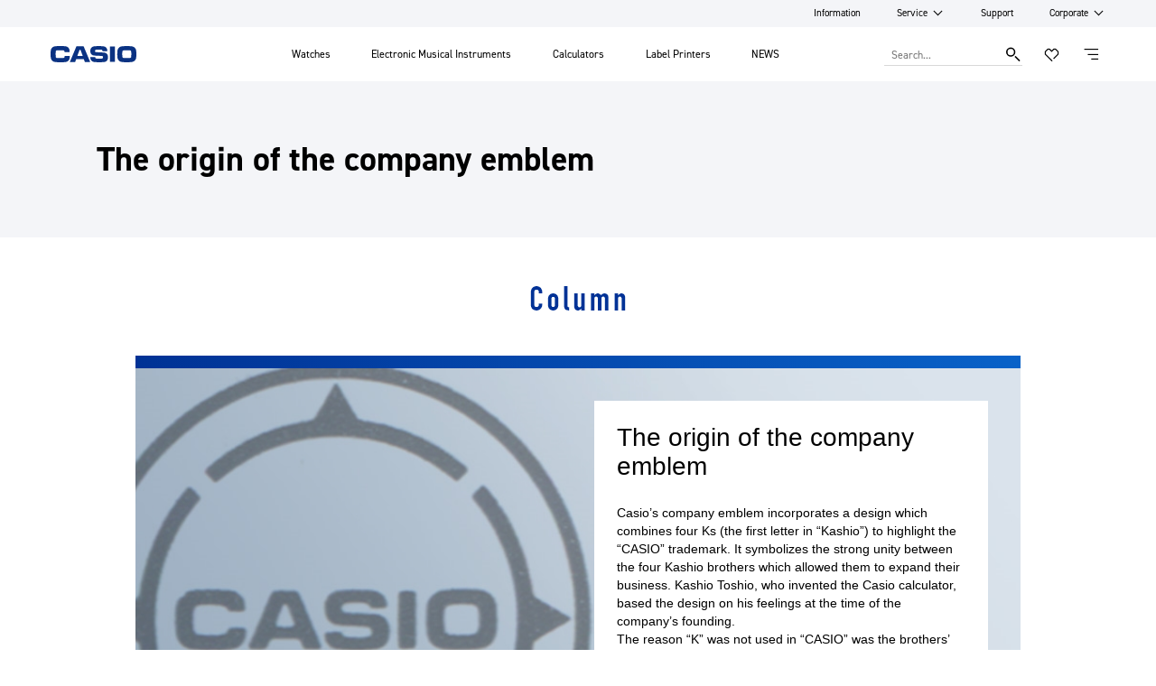

--- FILE ---
content_type: text/html;charset=utf-8
request_url: https://world.casio.com/corporate/brothers/story09/
body_size: 109986
content:

<!DOCTYPE HTML>
<html lang="en">
    <head>
    <meta charset="UTF-8"/>
    <title>The origin of the company emblem | CASIO</title>
    
    
    <meta name="template" content="content-page-template"/>
    <meta name="viewport" content="width=device-width, initial-scale=1"/>
    
    
    
    

    

    


        <script defer="defer" type="text/javascript" src="https://rum.hlx.page/.rum/@adobe/helix-rum-js@%5E2/dist/rum-standalone.js" data-routing="env=prod,tier=publish,ams=Casio Computer Co. Ltd"></script>
<script type="text/javascript" src="//assets.adobedtm.com/31d510c928c2/c69915525d04/launch-f13dff1591df.min.js" async></script>


    
    
    

    
	<link rel="dns-prefetch" href="//assets.adobedtm.com"/>
	<link rel="dns-prefetch" href="//casiocomputer.tt.omtrdc.net"/>
	
	
	
	<link rel="preload" href="https://use.typekit.net/spd0crp.css" as="style" onload="this.onload=null;this.rel='stylesheet'"/>
	

    
    
    
    
    
    

    
    
    
<script src="/etc.clientlibs/core/wcm/components/commons/site/clientlibs/container.min.64e934d0a16266574945c8fb92e68316.js"></script>
<script src="/etc.clientlibs/casio/clientlibs/clientlib-dependencies.min.d22423f96573c3bd4fe120def2f932e4.js"></script>



    
    
<link rel="stylesheet" href="/etc.clientlibs/casio/clientlibs/clientlib-dependencies.min.81c7faf3d167759ec92d5f70c44d2f79.css" type="text/css">
<link rel="stylesheet" href="/etc.clientlibs/casio/clientlibs/clientlib-site.min.046287e0fa36869ff7b84dbe5dd80902.css" type="text/css">
<link rel="stylesheet" href="/etc.clientlibs/casio/clientlibs/clientlib-react.min.91b491abe4880589b2284fd3b21c8e0b.css" type="text/css">



    

    
        <script defer src="/etc.clientlibs/casio/clientlibs/clientlib-site.min.b387d1e81161cd88bed8973166eb1e5b.js"></script>
<script defer src="/etc.clientlibs/casio/clientlibs/clientlib-react.min.cd03976d859a14525017f28ef08d18a9.js"></script>

    
    
    
    
    
        <link rel="icon" sizes="192x192" href="/etc.clientlibs/casio/clientlibs/clientlib-resources/casio/resources/icon-192x192.png"/>
        <link rel="apple-touch-icon" sizes="180x180" href="/etc.clientlibs/casio/clientlibs/clientlib-resources/casio/resources/apple-touch-icon-180x180.png"/>
        <link rel="apple-touch-icon" sizes="167x167" href="/etc.clientlibs/casio/clientlibs/clientlib-resources/casio/resources/apple-touch-icon-167x167.png"/>
        <link rel="apple-touch-icon" sizes="152x152" href="/etc.clientlibs/casio/clientlibs/clientlib-resources/casio/resources/apple-touch-icon-152x152.png"/>
        <link rel="apple-touch-icon" sizes="120x120" href="/etc.clientlibs/casio/clientlibs/clientlib-resources/casio/resources/apple-touch-icon-120x120.png"/>
        <meta name="msapplication-square310x310logo" content="/etc.clientlibs/casio/clientlibs/clientlib-resources/casio/resources/icon-310x310.png"/>
        <meta name="msapplication-wide310x150logo" content="/etc.clientlibs/casio/clientlibs/clientlib-resources/casio/resources/icon-310x150.png"/>
        <meta name="msapplication-square150x150logo" content="/etc.clientlibs/casio/clientlibs/clientlib-resources/casio/resources/icon-150x150.png"/>
        <meta name="msapplication-square70x70logo" content="/etc.clientlibs/casio/clientlibs/clientlib-resources/casio/resources/icon-70x70.png"/>
    

    
    
    
    <link rel="canonical" href="https://world.casio.com/corporate/brothers/story09/"/>
        
    <style>
#main-contents{margin-bottom:10rem}#main-contents article,#main-contents aside,#main-contents details,#main-contents figcaption,#main-contents figure,#main-contents footer,#main-contents header,#main-contents main,#main-contents nav,#main-contents section,#main-contents summary{display:block}#main-contents audio,#main-contents canvas,#main-contents video,#main-contents progress{display:inline-block;vertical-align:baseline}#main-contents audio:not([controls]){display:none;height:0}#main-contents [hidden],#main-contents template{display:none}#main-contents img{border:0}#main-contents svg:not(:root){overflow:hidden}#main-contents img::-moz-selection{background-color:transparent}#main-contents img::selection{background-color:transparent}#main-contents img::-moz-selection{background-color:transparent}#main-contents svg::-moz-selection{background-color:transparent}#main-contents svg::selection{background-color:transparent}#main-contents svg::-moz-selection{background-color:transparent}#main-contents figure{margin:0}#main-contents img,#main-contents figure img,#main-contents figure object,#main-contents figure embed,#main-contents figure video{display:block;max-width:100%}#main-contents img{border:0;-ms-interpolation-mode:bicubic}#main-contents dl{margin:0}#main-contents dt,#main-contents dd{margin:0}#main-contents a:hover img{opacity:.75}@media print{#main-contents #header,#main-contents #global-navigation,#main-contents .breadcrumb,#main-contents #page-top,#main-contents .banners,#main-contents .footer-nav,#main-contents #footer{display:none !important}#main-contents img{page-break-inside:avoid}#main-contents section.recommend,#main-contents section.relation,#main-contents section#support,#main-contents section#comparison{display:none}#main-contents section.relation.campaign{display:block}#main-contents .noPrint{display:none}#main-contents .printBefore{page-break-before:always}#main-contents .printAfter{page-break-after:always}#main-contents .narrow-contents .printNomargin{margin-left:0 !important;margin-right:0 !important}}#main-contents [class*="grid-"],#main-contents .column{-webkit-box-sizing:border-box;box-sizing:border-box}#main-contents ul[class*="grid-"],#main-contents ol[class*="grid-"]{list-style-type:none;padding-left:0}#main-contents [class*="grid-"]:before,#main-contents [class*="grid-"]:after{content:'';display:block;height:0;overflow:hidden}#main-contents [class*="grid-"]:after{clear:both}#main-contents [class*="grid-"]{padding:0 2%;margin:0 auto}#main-contents [class*="grid-"]>.column{float:left;margin:0 1.5%;padding:0 3%}#main-contents [class*="grid-w-"]>.column{margin:0;padding:0 1.5%}@media print, screen and (min-width: 48em){#main-contents [class*="grid-"]{max-width:80em;padding:0 8%}#main-contents .grid-full-width{max-width:100%;max-width:initial}#main-contents [class*="grid-"]>.column{margin:0 1%;padding:0 1.5%}#main-contents [class*="grid-w-"]>.column{margin:0;padding:0 1%}}@media print, screen and (min-width: 75em){#main-contents [class*="grid-"]{padding:0 6.4em}#main-contents .grid-full-width{width:auto;padding:0}}#main-contents .grid-full-width{margin:0 !important;padding:0}#main-contents .grid-1>.column{width:97%}#main-contents .grid-2>.column{width:47%}#main-contents .grid-3>.column{width:30.333%}#main-contents .grid-2>.column-main{width:97%}#main-contents .grid-w-1>.column{width:100%}#main-contents .grid-w-2>.column{width:50%}#main-contents .grid-w-3>.column{width:33.333%}#main-contents .grid-1>.column,#main-contents .grid-2>.column:nth-child(2n+1),#main-contents .grid-3>.column:nth-child(3n+1),#main-contents .grid-w-1>.column,#main-contents .grid-w-2>.column:nth-child(2n+1),#main-contents .grid-w-3>.column:nth-child(3n+1){clear:both}#main-contents .grid-mix.grid-2>.column:nth-child(2n+1){clear:none}@media print, screen and (max-width: 47.9em){#main-contents .frame.grid-2>.column:nth-child(odd){margin-right:1.5%}#main-contents .frame.grid-2>.column:nth-child(even){margin-left:1.5%}}@media print, screen and (min-width: 48em){#main-contents .grid--1>.column{width:98%}#main-contents .grid--2>.column{width:48%}#main-contents .grid--3>.column{width:31.333%}#main-contents .grid--4>.column{width:23%}#main-contents .grid--6>.column{width:14.666%}#main-contents .grid--12>.column{width:6.333%}#main-contents .grid--3>.column-main{width:64.666%}#main-contents .grid--4>.column-main{width:48.0%}#main-contents .grid--6>.column-main{width:81.33%}#main-contents .grid--12>.column-main{width:89.667%}#main-contents .grid--4>.main-column-large{width:69%}#main-contents .grid-w--1>.column{width:100%}#main-contents .grid-w--2>.column{width:50%}#main-contents .grid-w--3>.column{width:33.333%}#main-contents .grid-w--4>.column{width:25%}#main-contents .grid-w--6>.column{width:16.666%}#main-contents .grid-1>.column,#main-contents .grid-2>.column:nth-child(2n+1),#main-contents .grid-3>.column:nth-child(3n+1),#main-contents .grid-w-1>.column,#main-contents .grid-w-2>.column:nth-child(2n+1),#main-contents .grid-w-3>.column:nth-child(3n+1),#main-contents .grid-mix.grid-2>.column:nth-child(2n+1){clear:none}#main-contents .grid--1>.column,#main-contents .grid--2>.column:nth-child(2n+1),#main-contents .grid--3>.column:nth-child(3n+1),#main-contents .grid-mix.grid--3>.column:nth-child(2n+1),#main-contents .grid--4>.column:nth-child(4n+1),#main-contents .grid--5>.column:nth-child(5n+1),#main-contents .grid--6>.column:nth-child(6n+1),#main-contents .grid-mix.grid--6>.column:nth-child(2n+1),#main-contents .grid-mix.grid--12>.column:nth-child(2n+1),#main-contents .grid-w--1>.column,#main-contents .grid-w--2>.column:nth-child(2n+1),#main-contents .grid-w--3>.column:nth-child(3n+1),#main-contents .grid-w--4>.column:nth-child(4n+1),#main-contents .grid-w--6>.column:nth-child(6n+1){clear:both}#main-contents .grid-mix.grid--3>.column:nth-child(3n+1),#main-contents .grid-mix.grid--4>.column:nth-child(4n+1){clear:none}}#main-contents .column .figure img{margin:auto;max-width:100%}#main-contents .grid-full-width [class*="title"],#main-contents .grid-full-width [class*="panel-"],#main-contents .grid-full-width>.figure{margin:0}#main-contents .grid-1>.column [class*="title"],#main-contents .grid-1>.column [class*="panel-"],#main-contents .grid-1>.column .figure{margin-left:-3.25%;margin-right:-3.25%;max-width:106.5%}#main-contents .grid-2>.column [class*="title"],#main-contents .grid-2>.column [class*="panel-"],#main-contents .grid-2>.column .figure{margin-left:-7.25%;margin-right:-7.25%;max-width:114.5%}#main-contents .grid-3>.column [class*="title"],#main-contents .grid-3>.column [class*="panel-"],#main-contents .grid-3>.column .figure{margin-left:-12.5%;margin-right:-12.5%;max-width:124.8%}#main-contents .grid-w-1>.column [class*="title"],#main-contents .grid-w-1>.column [class*="panel-"],#main-contents .grid-w-1>.column .figure{margin-left:-1.5%;margin-right:-1.5%;max-width:103%}#main-contents .grid-w-2>.column [class*="title"],#main-contents .grid-w-2>.column [class*="panel-"],#main-contents .grid-w-2>.column .figure{margin-left:-3.125%;margin-right:-3.125%;max-width:106.25%}#main-contents .grid-w-3>.column [class*="title"],#main-contents .grid-w-3>.column [class*="panel-"],#main-contents .grid-w-3>.column .figure{margin-left:-5%;margin-right:-5%;max-width:110%}#main-contents .grid-2>.column-main [class*="title"],#main-contents .grid-2>.column-main [class*="panel-"],#main-contents .grid-2>.column-main>.figure{margin-left:-3.25%;margin-right:-3.25%;max-width:106.5%}#main-contents .frame>.column [class*="title"],#main-contents .frame>.column [class*="panel-"],#main-contents .frame>.column .figure,#main-contents .frame>.column>.movie iframe{margin-left:0;margin-right:0;max-width:100%}@media print, screen and (max-width: 47.9em){#main-contents .frame>.column>[class*="title"]:only-child:not(.add-mb){margin-bottom:0}#main-contents .frame.grid-2>.column:not(.column-main) .figure{max-width:106.8%}#main-contents .frame.grid-2>.column:nth-child(even) .figure,#main-contents .frame.grid-2>.column-main+.column+.column .figure{margin-left:-7%;margin-right:0}#main-contents .frame.grid-2>.column:nth-child(even) .figure ~ *,#main-contents .frame.grid-2>.column-main+.column+.column .figure ~ *{margin-right:7%}#main-contents .frame.grid-2>.column:nth-child(odd) .figure,#main-contents .frame.grid-2>.column-main+.column .figure{margin-left:0;margin-right:-7%}#main-contents .frame.grid-2>.column:nth-child(odd) .figure ~ *,#main-contents .frame.grid-2>.column-main+.column .figure ~ *{margin-left:7%}}@media print, screen and (min-width: 48em){#main-contents .grid--1>.column [class*="title"],#main-contents .grid--1>.column [class*="panel-"],#main-contents .grid--1>.column .figure{margin-left:-1.5%;margin-right:-1.5%;max-width:103%}#main-contents .grid--2>.column [class*="title"],#main-contents .grid--2>.column [class*="panel-"],#main-contents .grid--2>.column .figure,#main-contents .grid--2>.column .figure+figcaption,#main-contents .grid--2>.column>.movie{margin-left:-3.333%;margin-right:-3.333%;max-width:106.666%}#main-contents .grid--3>.column [class*="title"],#main-contents .grid--3>.column [class*="panel-"],#main-contents .grid--3>.column .figure,#main-contents .grid--3>.column>.movie{margin-left:-5.25%;margin-right:-5.25%;max-width:110.5%}#main-contents .grid--4>.column [class*="title"],#main-contents .grid--4>.column [class*="panel-"],#main-contents .grid--4>.column .figure{margin-left:-7.5%;margin-right:-7.5%;max-width:115%}#main-contents .flow .grid--4>.column [class*="title"],#main-contents .flow .grid--4>.column [class*="panel-"],#main-contents .flow .grid--4>.column .figure{margin-left:0;margin-right:0;max-width:100%}#main-contents .grid--6>.column [class*="title"],#main-contents .grid--6>.column [class*="panel-"],#main-contents .grid--6>.column .figure{margin-left:-13%;margin-right:-13%;max-width:126%}#main-contents .grid--12>.column [class*="title"],#main-contents .grid--12>.column [class*="panel-"],#main-contents .grid--12>.column .figure{margin-left:-47.5%;margin-right:-47.5%;max-width:190.3%}#main-contents .grid-w--1>.column [class*="title"],#main-contents .grid-w--1>.column [class*="panel-"],#main-contents .grid-w--1>.column .figure,#main-contents .grid-w--1>.column .movie{margin-left:-1%;margin-right:-1%;max-width:102%}#main-contents .grid-w--2>.column [class*="title"],#main-contents .grid-w--2>.column [class*="panel-"],#main-contents .grid-w--2>.column .figure,#main-contents .grid-w--2>.column .movie{margin-left:-2.125%;margin-right:-2.125%;max-width:104.25%}#main-contents .grid-w--3>.column [class*="title"],#main-contents .grid-w--3>.column [class*="panel-"],#main-contents .grid-w--3>.column .figure{margin-left:-3.25%;margin-right:-3.25%;max-width:106.5%}#main-contents .grid-w--4>.column [class*="title"],#main-contents .grid-w--4>.column [class*="panel-"],#main-contents .grid-w--4>.column .figure{margin-left:-4.5%;margin-right:-4.5%;max-width:109%}#main-contents .grid-w--6>.column [class*="title"],#main-contents .grid-w--6>.column [class*="panel-"],#main-contents .grid-w--6>.column .figure{margin-left:-7%;margin-right:-7%;max-width:114%}#main-contents .grid--3>.column-main [class*="title"],#main-contents .grid--3>.column-main [class*="panel-"],#main-contents .grid--3>.column-main .figure,#main-contents .grid--3>.column-main .movie{margin-left:-2.5%;margin-right:-2.5%;max-width:105%}#main-contents .grid--4>.column-main [class*="title"],#main-contents .grid--4>.column-main [class*="panel-"],#main-contents .grid--4>.column-main .figure{margin-left:-3.4%;margin-right:-3.4%;max-width:106.8%}#main-contents .grid-mix.grid--6>.column-main [class*="title"],#main-contents .grid--6>.column-main [class*="panel-"],#main-contents .grid--6>.column-main .figure{margin-left:-1.9%;margin-right:-1.9%;max-width:103.8%}#main-contents .grid-mix.grid--12>.column-main [class*="title"],#main-contents .grid--12>.column-main [class*="panel-"],#main-contents .grid--12>.column-main .figure{margin-left:-1.73%;margin-right:-1.73%;max-width:103.46%}}@media print{#main-contents [class*="grid"]{padding-left:0;padding-right:0;width:100%;max-width:100%}}#main-contents .show-grid{position:fixed;left:0;top:0;width:100%;height:100%;margin:0 auto;background:rgba(0,0,0,0.1)}#main-contents .show-grid .inner,#main-contents .show-grid .inner>.column{-webkit-box-sizing:border-box;box-sizing:border-box}#main-contents .show-grid .inner{height:100%;padding:0 2%;margin:0 auto;background:rgba(255,0,0,0.1)}#main-contents .show-grid .inner>.column{position:relative;float:left;margin:0 1.5%;width:13.667%;height:100%;padding:0 3%;text-align:center;background:rgba(255,0,0,0.1)}#main-contents .show-grid .inner>.column:before{display:block;content:"";width:100%;height:100%;background:rgba(255,0,0,0.1)}@media print, screen and (min-width: 48em){#main-contents .show-grid .inner{max-width:80em;padding:0 8%}#main-contents .show-grid .inner>.column{margin:0 1%;width:6.333%;padding:0 1.5%}}@media print, screen and (min-width: 75em){#main-contents .show-grid .inner{width:80em;padding:0 6.4em}}#main-contents .narrow-contents .grid-mix.main-column-large.grid-n--8 .column{padding-right:69.668%}#main-contents .narrow-contents .grid-mix.main-column-large.grid-n--8 .column-main{padding-left:1.5%;padding-right:1.5%}#main-contents .narrow-contents .grid-n--4>.column [class*="title"],#main-contents .narrow-contents .grid-n--4>.column [class*="panel-"],#main-contents .narrow-contents .grid-n--4 .column .figure{max-width:100%;margin-left:0;margin-right:0}@media print, screen and (max-width: 47.9em){#main-contents .narrow-wrap>div,#main-contents .narrow-wrap>.column-main{margin:0;padding:0}#main-contents .narrow-contents [class*="grid-"]{width:100%;padding:0}#main-contents .column-main .narrow-contents [class*="grid-"]{width:103%;padding:0}#main-contents .narrow-contents .grid-mix.grid-n--4{width:97%}#main-contents .narrow-contents .grid-mix.grid-n--4 .column{width:48.4%;margin:auto;float:none}#main-contents .narrow-contents .grid-mix.grid-n--4 .column-main{width:97%;margin:0 1.5%;padding-left:1.5%;padding-right:1.5%}#main-contents .narrow-contents .grid-mix.main-column-large.grid-n--8{width:97%}#main-contents .narrow-contents .grid-mix.main-column-large.grid-n--8 .column:not(.column-main){width:31.3%;float:none;margin:0 auto;padding:0}}@media print, screen and (min-width: 48em){#main-contents .narrow-layout{width:64.666%;margin:0 auto;padding:0 1.5%;-webkit-box-sizing:border-box;box-sizing:border-box}#main-contents .narrow-contents [class*="grid-n"]{max-width:108%;margin-left:-4%;margin-right:-4%;padding:0}#main-contents .narrow-contents [class*="grid"] .t-size-x-large,#main-contents .narrow-contents [class*="grid"] hr{margin-left:-2.5%;margin-right:-2.5%}#main-contents .narrow-contents [class*="grid"] .t-size-x-large,#main-contents .narrow-contents [class*="grid"] hr{margin-left:-2.5%;margin-right:-2.5%}#main-contents .narrow-contents [class*="grid-n"] .column{margin-left:1.5%;margin-right:1.5%;padding-left:2.25%;padding-right:2.25%}#main-contents .narrow-contents .grid-n--1 .column{width:97%}#main-contents .narrow-contents .grid-n--1.narrow .column{max-width:72%;margin-left:14%;margin-right:14%}#main-contents .narrow-contents .grid-n--2 .column{width:47%}#main-contents .narrow-contents .grid-n--2.narrow .column{width:34.5%}#main-contents .narrow-contents .grid-n--3 .column,#main-contents .narrow-contents .grid-n--4 .column{width:22%}#main-contents .narrow-contents .grid-mix.grid-n--4 .column{width:22%;margin-left:1.5%;margin-right:1.5%;padding-left:2.25%;padding-right:2.25%}#main-contents .narrow-contents .grid-mix.grid-n--4 .column-main{width:72%}#main-contents .narrow-contents .grid-mix.grid-n--8 .column{width:34.5%;margin-left:1.5%;margin-right:1.5%;padding-left:2.25%;padding-right:2.25%}#main-contents .narrow-contents .grid-mix.grid-n--8 .column-main{width:59.5%}#main-contents .narrow-contents .grid-mix.main-column-large.grid-n--8 .column{width:9.5%;margin-left:1.5%;margin-right:1.5%;padding-left:2.25%;padding-right:2.25%}#main-contents .narrow-contents .grid-mix.main-column-large.grid-n--8 .column-main{width:84.5%}#main-contents .narrow-contents .grid-n--2.narrow .column:nth-child(2n+1),#main-contents .narrow-contents .grid-n--3 .column:nth-child(3n+1){margin-left:14%}#main-contents .narrow-contents .grid-n--1>.column [class*="title"],#main-contents .narrow-contents .grid-n--1>.column [class*="panel-"],#main-contents .narrow-contents .grid-n--1>.column .movie,#main-contents .narrow-contents .grid-n--1 .column .figure{max-width:105%;margin-left:-2.5%;margin-right:-2.5%}#main-contents .narrow-contents .grid-n--1.narrow>.column [class*="title"],#main-contents .narrow-contents .grid-n--1.narrow>.column [class*="panel-"],#main-contents .narrow-contents .grid-n--1.narrow .column .figure{max-width:107%;margin-left:-3.5%;margin-right:-3.5%}#main-contents .narrow-contents .grid-n--2>.column [class*="title"],#main-contents .narrow-contents .grid-n--2>.column [class*="panel-"],#main-contents .narrow-contents .grid-n--2 .column .figure{max-width:110.5%;margin-left:-5.25%;margin-right:-5.25%}#main-contents .narrow-contents .grid-n--2.narrow>.column [class*="title"],#main-contents .narrow-contents .grid-n--2.narrow>.column [class*="panel-"],#main-contents .narrow-contents .grid-n--2.narrow .column .figure{max-width:115%;margin-left:-7.5%;margin-right:-7.5%}#main-contents .narrow-contents .grid-n--3>.column [class*="title"],#main-contents .narrow-contents .grid-n--3>.column [class*="panel-"],#main-contents .narrow-contents .grid-n--3 .column .figure,#main-contents .narrow-contents .grid-n--4>.column [class*="title"],#main-contents .narrow-contents .grid-n--4>.column [class*="panel-"],#main-contents .narrow-contents .grid-n--4 .column .figure{max-width:126%;margin-left:-13%;margin-right:-13%}#main-contents .narrow-contents .grid-mix.grid-n--4>.column [class*="title"],#main-contents .narrow-contents .grid-mix.grid-n--4>.column [class*="panel-"],#main-contents .narrow-contents .grid-mix.grid-n--4 .column .figure{max-width:125.7%;margin-left:-12.85%;margin-right:-12.85%}#main-contents .narrow-contents .grid-mix.grid-n--4>.column-main [class*="title"],#main-contents .narrow-contents .grid-mix.grid-n--4>.column-main [class*="panel-"],#main-contents .narrow-contents .grid-mix.grid-n--4 .column-main .figure{max-width:106.7%;margin-left:-3.35%;margin-right:-3.35%}#main-contents .narrow-contents .grid-mix.grid-n--8>.column [class*="title"],#main-contents .narrow-contents .grid-mix.grid-n--8>.column [class*="panel-"],#main-contents .narrow-contents .grid-mix.grid-n--8 .column .figure{max-width:115%;margin-left:-7.5%;margin-right:-7.5%}#main-contents .narrow-contents .grid-mix.grid-n--8>.column-main [class*="title"],#main-contents .narrow-contents .grid-mix.grid-n--8>.column-main [class*="panel-"],#main-contents .narrow-contents .grid-mix.grid-n--8 .column-main .figure{max-width:108.2%;margin-left:-4.1%;margin-right:-4.1%}#main-contents .narrow-contents .grid-mix.main-column-large.grid-n--8>.column [class*="title"],#main-contents .narrow-contents .grid-mix.main-column-large.grid-n--8>.column [class*="panel-"],#main-contents .narrow-contents .grid-mix.main-column-large.grid-n--8 .column .figure{max-width:190%;margin-left:-45%;margin-right:-45%}#main-contents .narrow-contents .grid-mix.main-column-large.grid-n--8>.column-main [class*="title"],#main-contents .narrow-contents .grid-mix.main-column-large.grid-n--8>.column-main [class*="panel-"],#main-contents .narrow-contents .grid-mix.main-column-large.grid-n--8 .column-main .figure{max-width:106%;margin-left:-3%;margin-right:-3%}#main-contents .narrow-contents .grid-n--2.narrow .button-sec{padding:.9em 2.6em}#main-contents .article-component .narrow-contents nav{margin-top:1em}#main-contents .article-component .narrow-contents nav button{margin-bottom:2em}}#main-contents button,#main-contents input,#main-contents optgroup,#main-contents select,#main-contents textarea{margin:0;font:inherit;color:inherit}#main-contents button{overflow:visible}#main-contents button,#main-contents select{text-transform:none}#main-contents button,#main-contents html input[type='button'],#main-contents input[type='reset'],#main-contents input[type='submit']{cursor:pointer;-webkit-appearance:button}#main-contents button[disabled],#main-contents html input[disabled]{cursor:default}#main-contents legend,#main-contents button::-moz-focus-inner,#main-contents input::-moz-focus-inner{padding:0;border:0}#main-contents input{line-height:normal}#main-contents input[type='checkbox'],#main-contents input[type='radio']{padding:0;-webkit-box-sizing:border-box;box-sizing:border-box}#main-contents textarea,#main-contents input[type='text'],#main-contents input[type='search']{-webkit-appearance:none;border-radius:0}#main-contents input[type='number']::-webkit-inner-spin-button,#main-contents input[type='number']::-webkit-outer-spin-button{height:auto}#main-contents input[type='search']{-webkit-appearance:textfield;-webkit-box-sizing:content-box;box-sizing:content-box}#main-contents input[type='search']::-webkit-search-decoration{-webkit-appearance:none}#main-contents input[type='image']:active:not([disabled]){opacity:.9;-webkit-transform:scale(0.95, 0.95);transform:scale(0.95, 0.95)}#main-contents fieldset{margin:0 2px;padding:.35em .625em .75em;border:1px solid #c0c0c0}#main-contents textarea{overflow:auto}#main-contents optgroup{font-weight:bold}#main-contents .panel-grey-light .note{font-size:.866em}#main-contents label{display:block;margin-bottom:1em;font-weight:bold}#main-contents .alert{padding:0.733em 1em;background:#fee;font-size:.8em;color:#900}#main-contents input[type="radio"]{margin-right:.8em}#main-contents .radio-set{position:relative;margin:0;border:none;padding:0;background:transparent;overflow:hidden}#main-contents .radio-set label{display:inline-block;margin:0 1.33em;font-weight:normal}#main-contents input[type="checkbox"]{margin-right:.8em}#main-contents .checkbox-set{position:relative;margin:0;border:none;padding:0;background:transparent;overflow:hidden}#main-contents .checkbox-set label{display:inline-block;margin:0 1.33em;font-weight:normal}#main-contents [class^="field"],#main-contents [class*="field-"]{-webkit-box-sizing:border-box;box-sizing:border-box;display:block;width:100%;border:1px solid #d5d4d4;background:#f5f5f5}#main-contents [class^="field"]:hover,#main-contents [class*="field-"]:hover{border-color:#abaaaa}#main-contents [class^="field"]:focus,#main-contents [class*="field-"]:focus{border-color:#003296;outline:0}#main-contents .field{padding:1em}#main-contents .field-small{font-size:.8em;padding:1em}#main-contents .submit-set{position:relative;margin:0 0 1em;border:none;padding:0;background:transparent;overflow:hidden}#main-contents .submit-set .input{position:absolute;top:0;bottom:0;left:0;right:9em;display:block}#main-contents .submit-set .input [class*="field"]{padding:.25em 1em;height:100%}#main-contents .submit-set [class*="button"]{float:right;padding:.25em 1em;width:7em}#main-contents [class*="button"]{display:block;padding:1em;text-align:center;line-height:1.2;font-weight:bold;color:#fefefe;border:1px solid #003296;background:#003296}#main-contents a[class*="button"]{-webkit-box-sizing:border-box;box-sizing:border-box;display:inline-block;text-decoration:none}#main-contents [class*="button"]:hover,#main-contents [class*="button"]:focus{border-color:#6684c0;background:#6684c0;color:#e0e6f2}#main-contents [class*="button"]:active{border-color:#345aab;background:#345aab;color:#fefefe}#main-contents [class*="button"]:focus,#main-contents [class*="button"]:active{outline:0}@media print, screen and (min-width: 48em){#main-contents [class*="button"]{display:inline-block}}#main-contents .button-small{padding:.95em 1em .8em}@media print, screen and (max-width: 47.9em){#main-contents .button-100{width:100%}#main-contents .button-70{width:70%}#main-contents .button-50{width:50%}}@media print, screen and (min-width: 48em){#main-contents .button--100{width:100%}#main-contents .button--70{width:70%}#main-contents .button--50{width:50%}#main-contents .button--30{width:30%}}#main-contents .button-alt{border-color:#100d0d;background:#100d0d;color:#fefefe}#main-contents .button-alt:hover,#main-contents .button-alt:focus{border-color:#706e6e;background:#706e6e;color:#e2e1e1}#main-contents .button-alt:active{border-color:#403d3d;background:#403d3d;color:#fefefe}#main-contents .button-sec{border-color:#e4e4e4;background:#e4e4e4;color:#100d0d}#main-contents .button-sec:hover,#main-contents .button-sec:focus{border-color:#bfbfbf;background:#bfbfbf;color:#333131}#main-contents .button-sec:active{border-color:#d3d3d3;background:#d3d3d3;color:#100d0d}#main-contents .bg-ultra-light-grey .button-sec{border-color:#d7d7d7;background:#d7d7d7;color:#100d0d}#main-contents .bg-ultra-light-grey .button-sec:hover,#main-contents .bg-ultra-light-grey .button-sec:focus{border-color:#bababa;background:#bababa;color:#333131}#main-contents .bg-ultra-light-grey .button-sec:active{border-color:#cecece;background:#cecece;color:#100d0d}#main-contents .button-warning{border-color:#c81d1d;background:#c81d1d;color:#fefefe}#main-contents .button-warning:hover,#main-contents .button-warning:focus{border-color:#de7777;background:#de7777;color:#f8e3e3}#main-contents .button-warning:active{border-color:#d34a4a;background:#d34a4a;color:#fefefe}#main-contents .button-inactive,#main-contents .button-inactive:hover,#main-contents .button-inactive:focus,#main-contents .button-inactive:active{border-color:#e8e8e8;background:#f8f8f8;color:#b8b7b7;cursor:default}@media print, screen and (min-width: 48em){#main-contents .bg-ultra-light-grey .bg--white .button-sec{border-color:#e4e4e4;background:#e4e4e4;color:#100d0d}#main-contents .bg-ultra-light-grey .bg--white .button-sec:hover,#main-contents .bg-ultra-light-grey .bg--white .button-sec:focus{border-color:#bfbfbf;background:#bfbfbf;color:#333131}#main-contents .bg-ultra-light-grey .bg--white .button-sec:active{border-color:#cecece;background:#cecece;color:#100d0d}#main-contents .bg-white .bg--ultra-light-grey .button-sec{border-color:#d7d7d7;background:#d7d7d7;color:#100d0d}#main-contents .bg-white .bg--ultra-light-grey .button-sec:active{border-color:#cecece;background:#cecece;color:#100d0d}}#main-contents [class*="button"] .icon{margin-right:0.5em}#main-contents .button-r-icon .icon{margin-right:0;margin-left:0.5em}#main-contents ::-webkit-input-placeholder{color:#707070}#main-contents ::-moz-placeholder{color:#707070}#main-contents :-ms-input-placeholder{color:#707070}@media only screen and (max-width: 640px){#main-contents .pcTab{display:none !important}}#main-contents .row{margin:0 auto;max-width:980px}@media only screen and (max-width: 640px){#main-contents body{min-width:auto}#main-contents body .row{margin-left:0;margin-right:0;min-width:0;width:auto}}@media only screen and (max-width: 640px){#main-contents .pconly{display:none}}#main-contents .tabonly{display:none}@media only screen and (max-width: 979px){#main-contents .tabonly{display:block}}#main-contents .sponly{display:none !important}@media only screen and (max-width: 640px){#main-contents .sponly{display:block !important}}#main-contents .imgAuto{height:auto;max-width:100%}#main-contents .imgMax{height:auto;width:100%}#main-contents .imgAutoResp{height:auto;max-width:100%}@media only screen and (max-width: 640px){#main-contents .imgAutoResp{display:block;height:auto;margin:0 auto !important}}#main-contents a:hover img,#main-contents input:hover,#main-contents button:hover{opacity:0.8}#main-contents .noDisplay{display:none}#main-contents .block{display:block !important}#main-contents .inline{display:inline !important}#main-contents .inlineBlock{display:inline-block !important}#main-contents .static{position:static !important}#main-contents .relative{position:relative !important}#main-contents .absolute{position:absolute !important}#main-contents .fixed{position:fixed !important}#main-contents .leftBox{float:left}#main-contents .rightBox{float:right}#main-contents .nofloat{float:none !important}#main-contents .clearfix,#main-contents #brothers .box{zoom:1}#main-contents .clearfix:after,#main-contents #brothers .box:after{clear:both;content:'';display:block}#main-contents .clear{clear:both !important}#main-contents .pointer{cursor:pointer}#main-contents .crosshair{cursor:crosshair}#main-contents .fc_000{color:#000 !important}#main-contents .fc_333{color:#333 !important}#main-contents .fc_666{color:#666 !important}#main-contents .fc_999{color:#999 !important}#main-contents .fc_CCC{color:#ccc !important}#main-contents .fc_FFF{color:#fff !important}#main-contents .fc_00C{color:#00c !important}#main-contents .fc_3C9{color:#3c9 !important}#main-contents .fc_96F{color:#96f !important}#main-contents .fc_C00{color:#c00 !important}#main-contents .fc_F00{color:#f00 !important}#main-contents .fc_F33{color:#f33 !important}#main-contents .fc_F60{color:#f60 !important}#main-contents .fc_F66{color:#f66 !important}#main-contents .fc_F99{color:#f99 !important}#main-contents .fc_FCC{color:#fcc !important}#main-contents .red{color:#c00}#main-contents .white{color:#fff}#main-contents .black{color:#000}#main-contents .opa0{opacity:0}#main-contents .opa1{opacity:0.1}#main-contents .opa2{opacity:0.2}#main-contents .opa3{opacity:0.3}#main-contents .opa4{opacity:0.4}#main-contents .opa5{opacity:0.5}#main-contents .opa6{opacity:0.6}#main-contents .opa7{opacity:0.7}#main-contents .opa8{opacity:0.8}#main-contents .opa9{opacity:0.9}#main-contents .opa10{opacity:1}#main-contents .bg_000{background-color:#000 !important}#main-contents .bg_333{background-color:#333 !important}#main-contents .bg_666{background-color:#666 !important}#main-contents .bg_999{background-color:#999 !important}#main-contents .bg_CCC{background-color:#ccc !important}#main-contents .bg_EFEFEF{background-color:#efefef !important}#main-contents .bg_FFF{background-color:#fff !important}#main-contents .bg_00C{background-color:#00c !important}#main-contents .bg_3C9{background-color:#3c9 !important}#main-contents .bg_96F{background-color:#96f !important}#main-contents .bg_C00{background-color:#c00 !important}#main-contents .bg_F00{background-color:#f00 !important}#main-contents .bg_F33{background-color:#f33 !important}#main-contents .bg_F60{background-color:#f60 !important}#main-contents .bg_F66{background-color:#f66 !important}#main-contents .bg_F99{background-color:#f99 !important}#main-contents .bg_FCC{background-color:#fcc !important}#main-contents .lh10{line-height:1rem !important}#main-contents .lh11{line-height:1.1rem !important}#main-contents .lh12{line-height:1.2rem !important}#main-contents .lh13{line-height:1.3rem !important}#main-contents .lh14{line-height:1.4rem !important}#main-contents .lh15{line-height:1.5rem !important}#main-contents .lh16{line-height:1.6rem !important}#main-contents .lh17{line-height:1.7rem !important}#main-contents .lh18{line-height:1.8rem !important}#main-contents .lh19{line-height:1.9rem !important}#main-contents .lh20{line-height:2rem !important}#main-contents .lh21{line-height:2.1rem !important}#main-contents .lh22{line-height:2.2rem !important}#main-contents .lh23{line-height:2.3rem !important}#main-contents .lh24{line-height:2.4rem !important}#main-contents .lh25{line-height:2.5rem !important}#main-contents .lh26{line-height:2.6rem !important}#main-contents .lh27{line-height:2.7rem !important}#main-contents .lh28{line-height:2.8rem !important}#main-contents .lh29{line-height:2.9rem !important}#main-contents .lh30{line-height:3rem !important}#main-contents .lh31{line-height:3.1rem !important}#main-contents .lh32{line-height:3.2rem !important}#main-contents .lh33{line-height:3.3rem !important}#main-contents .lh34{line-height:3.4rem !important}#main-contents .lh35{line-height:3.5rem !important}#main-contents .lh36{line-height:3.6rem !important}#main-contents .ma{margin-left:auto !important;margin-right:auto !important}#main-contents .mla{margin-left:auto !important}#main-contents .mra{margin-right:auto !important}#main-contents .mta{margin-top:auto !important}#main-contents .mtb{margin-bottom:auto !important}#main-contents .ma0{margin:0px !important}#main-contents .mb0{margin-bottom:0px !important}#main-contents .mt0{margin-top:0px !important}#main-contents .ml0{margin-left:0px !important}#main-contents .mr0{margin-right:0px !important}#main-contents .ma5{margin:5px !important}#main-contents .mb5{margin-bottom:5px !important}#main-contents .mt5{margin-top:5px !important}#main-contents .ml5{margin-left:5px !important}#main-contents .mr5{margin-right:5px !important}#main-contents .ma10{margin:10px !important}#main-contents .mb10{margin-bottom:10px !important}#main-contents .mt10{margin-top:10px !important}#main-contents .ml10{margin-left:10px !important}#main-contents .mr10{margin-right:10px !important}#main-contents .ma15{margin:15px !important}#main-contents .mb15{margin-bottom:15px !important}#main-contents .mt15{margin-top:15px !important}#main-contents .ml15{margin-left:15px !important}#main-contents .mr15{margin-right:15px !important}#main-contents .ma20{margin:20px !important}#main-contents .mb20{margin-bottom:20px !important}#main-contents .mt20{margin-top:20px !important}#main-contents .ml20{margin-left:20px !important}#main-contents .mr20{margin-right:20px !important}#main-contents .ma25{margin:25px !important}#main-contents .mb25{margin-bottom:25px !important}#main-contents .mt25{margin-top:25px !important}#main-contents .ml25{margin-left:25px !important}#main-contents .mr25{margin-right:25px !important}#main-contents .ma30{margin:30px !important}#main-contents .mb30{margin-bottom:30px !important}#main-contents .mt30{margin-top:30px !important}#main-contents .ml30{margin-left:30px !important}#main-contents .mr30{margin-right:30px !important}#main-contents .ma35{margin:35px !important}#main-contents .mb35{margin-bottom:35px !important}#main-contents .mt35{margin-top:35px !important}#main-contents .ml35{margin-left:35px !important}#main-contents .mr35{margin-right:35px !important}#main-contents .ma40{margin:40px !important}#main-contents .mb40{margin-bottom:40px !important}#main-contents .mt40{margin-top:40px !important}#main-contents .ml40{margin-left:40px !important}#main-contents .mr40{margin-right:40px !important}#main-contents .ma45{margin:45px !important}#main-contents .mb45{margin-bottom:45px !important}#main-contents .mt45{margin-top:45px !important}#main-contents .ml45{margin-left:45px !important}#main-contents .mr45{margin-right:45px !important}#main-contents .ma50{margin:50px !important}#main-contents .mb50{margin-bottom:50px !important}#main-contents .mt50{margin-top:50px !important}#main-contents .ml50{margin-left:50px !important}#main-contents .mr50{margin-right:50px !important}#main-contents .ma55{margin:55px !important}#main-contents .mb55{margin-bottom:55px !important}#main-contents .mt55{margin-top:55px !important}#main-contents .ml55{margin-left:55px !important}#main-contents .mr55{margin-right:55px !important}#main-contents .ma60{margin:60px !important}#main-contents .mb60{margin-bottom:60px !important}#main-contents .mt60{margin-top:60px !important}#main-contents .ml60{margin-left:60px !important}#main-contents .mr60{margin-right:60px !important}#main-contents .ma65{margin:65px !important}#main-contents .mb65{margin-bottom:65px !important}#main-contents .mt65{margin-top:65px !important}#main-contents .ml65{margin-left:65px !important}#main-contents .mr65{margin-right:65px !important}#main-contents .ma70{margin:70px !important}#main-contents .mb70{margin-bottom:70px !important}#main-contents .mt70{margin-top:70px !important}#main-contents .ml70{margin-left:70px !important}#main-contents .mr70{margin-right:70px !important}#main-contents .ma75{margin:75px !important}#main-contents .mb75{margin-bottom:75px !important}#main-contents .mt75{margin-top:75px !important}#main-contents .ml75{margin-left:75px !important}#main-contents .mr75{margin-right:75px !important}#main-contents .ma80{margin:80px !important}#main-contents .mb80{margin-bottom:80px !important}#main-contents .mt80{margin-top:80px !important}#main-contents .ml80{margin-left:80px !important}#main-contents .mr80{margin-right:80px !important}#main-contents .ma85{margin:85px !important}#main-contents .mb85{margin-bottom:85px !important}#main-contents .mt85{margin-top:85px !important}#main-contents .ml85{margin-left:85px !important}#main-contents .mr85{margin-right:85px !important}#main-contents .ma90{margin:90px !important}#main-contents .mb90{margin-bottom:90px !important}#main-contents .mt90{margin-top:90px !important}#main-contents .ml90{margin-left:90px !important}#main-contents .mr90{margin-right:90px !important}#main-contents .ma95{margin:95px !important}#main-contents .mb95{margin-bottom:95px !important}#main-contents .mt95{margin-top:95px !important}#main-contents .ml95{margin-left:95px !important}#main-contents .mr95{margin-right:95px !important}#main-contents .ma100{margin:100px !important}#main-contents .mb100{margin-bottom:100px !important}#main-contents .mt100{margin-top:100px !important}#main-contents .ml100{margin-left:100px !important}#main-contents .mr100{margin-right:100px !important}#main-contents .ma105{margin:105px !important}#main-contents .mb105{margin-bottom:105px !important}#main-contents .mt105{margin-top:105px !important}#main-contents .ml105{margin-left:105px !important}#main-contents .mr105{margin-right:105px !important}#main-contents .ma110{margin:110px !important}#main-contents .mb110{margin-bottom:110px !important}#main-contents .mt110{margin-top:110px !important}#main-contents .ml110{margin-left:110px !important}#main-contents .mr110{margin-right:110px !important}#main-contents .ma115{margin:115px !important}#main-contents .mb115{margin-bottom:115px !important}#main-contents .mt115{margin-top:115px !important}#main-contents .ml115{margin-left:115px !important}#main-contents .mr115{margin-right:115px !important}#main-contents .ma120{margin:120px !important}#main-contents .mb120{margin-bottom:120px !important}#main-contents .mt120{margin-top:120px !important}#main-contents .ml120{margin-left:120px !important}#main-contents .mr120{margin-right:120px !important}#main-contents .ma125{margin:125px !important}#main-contents .mb125{margin-bottom:125px !important}#main-contents .mt125{margin-top:125px !important}#main-contents .ml125{margin-left:125px !important}#main-contents .mr125{margin-right:125px !important}#main-contents .ma130{margin:130px !important}#main-contents .mb130{margin-bottom:130px !important}#main-contents .mt130{margin-top:130px !important}#main-contents .ml130{margin-left:130px !important}#main-contents .mr130{margin-right:130px !important}#main-contents .ma135{margin:135px !important}#main-contents .mb135{margin-bottom:135px !important}#main-contents .mt135{margin-top:135px !important}#main-contents .ml135{margin-left:135px !important}#main-contents .mr135{margin-right:135px !important}#main-contents .ma140{margin:140px !important}#main-contents .mb140{margin-bottom:140px !important}#main-contents .mt140{margin-top:140px !important}#main-contents .ml140{margin-left:140px !important}#main-contents .mr140{margin-right:140px !important}#main-contents .ma145{margin:145px !important}#main-contents .mb145{margin-bottom:145px !important}#main-contents .mt145{margin-top:145px !important}#main-contents .ml145{margin-left:145px !important}#main-contents .mr145{margin-right:145px !important}#main-contents .ma150{margin:150px !important}#main-contents .mb150{margin-bottom:150px !important}#main-contents .mt150{margin-top:150px !important}#main-contents .ml150{margin-left:150px !important}#main-contents .mr150{margin-right:150px !important}#main-contents .ma155{margin:155px !important}#main-contents .mb155{margin-bottom:155px !important}#main-contents .mt155{margin-top:155px !important}#main-contents .ml155{margin-left:155px !important}#main-contents .mr155{margin-right:155px !important}#main-contents .ma160{margin:160px !important}#main-contents .mb160{margin-bottom:160px !important}#main-contents .mt160{margin-top:160px !important}#main-contents .ml160{margin-left:160px !important}#main-contents .mr160{margin-right:160px !important}#main-contents .ma165{margin:165px !important}#main-contents .mb165{margin-bottom:165px !important}#main-contents .mt165{margin-top:165px !important}#main-contents .ml165{margin-left:165px !important}#main-contents .mr165{margin-right:165px !important}#main-contents .ma170{margin:170px !important}#main-contents .mb170{margin-bottom:170px !important}#main-contents .mt170{margin-top:170px !important}#main-contents .ml170{margin-left:170px !important}#main-contents .mr170{margin-right:170px !important}#main-contents .ma175{margin:175px !important}#main-contents .mb175{margin-bottom:175px !important}#main-contents .mt175{margin-top:175px !important}#main-contents .ml175{margin-left:175px !important}#main-contents .mr175{margin-right:175px !important}#main-contents .ma180{margin:180px !important}#main-contents .mb180{margin-bottom:180px !important}#main-contents .mt180{margin-top:180px !important}#main-contents .ml180{margin-left:180px !important}#main-contents .mr180{margin-right:180px !important}#main-contents .ma185{margin:185px !important}#main-contents .mb185{margin-bottom:185px !important}#main-contents .mt185{margin-top:185px !important}#main-contents .ml185{margin-left:185px !important}#main-contents .mr185{margin-right:185px !important}#main-contents .ma190{margin:190px !important}#main-contents .mb190{margin-bottom:190px !important}#main-contents .mt190{margin-top:190px !important}#main-contents .ml190{margin-left:190px !important}#main-contents .mr190{margin-right:190px !important}#main-contents .ma195{margin:195px !important}#main-contents .mb195{margin-bottom:195px !important}#main-contents .mt195{margin-top:195px !important}#main-contents .ml195{margin-left:195px !important}#main-contents .mr195{margin-right:195px !important}#main-contents .ma200{margin:200px !important}#main-contents .mb200{margin-bottom:200px !important}#main-contents .mt200{margin-top:200px !important}#main-contents .ml200{margin-left:200px !important}#main-contents .mr200{margin-right:200px !important}#main-contents .ma205{margin:205px !important}#main-contents .mb205{margin-bottom:205px !important}#main-contents .mt205{margin-top:205px !important}#main-contents .ml205{margin-left:205px !important}#main-contents .mr205{margin-right:205px !important}#main-contents .ma210{margin:210px !important}#main-contents .mb210{margin-bottom:210px !important}#main-contents .mt210{margin-top:210px !important}#main-contents .ml210{margin-left:210px !important}#main-contents .mr210{margin-right:210px !important}#main-contents .ma215{margin:215px !important}#main-contents .mb215{margin-bottom:215px !important}#main-contents .mt215{margin-top:215px !important}#main-contents .ml215{margin-left:215px !important}#main-contents .mr215{margin-right:215px !important}#main-contents .ma220{margin:220px !important}#main-contents .mb220{margin-bottom:220px !important}#main-contents .mt220{margin-top:220px !important}#main-contents .ml220{margin-left:220px !important}#main-contents .mr220{margin-right:220px !important}#main-contents .ma225{margin:225px !important}#main-contents .mb225{margin-bottom:225px !important}#main-contents .mt225{margin-top:225px !important}#main-contents .ml225{margin-left:225px !important}#main-contents .mr225{margin-right:225px !important}#main-contents .ma230{margin:230px !important}#main-contents .mb230{margin-bottom:230px !important}#main-contents .mt230{margin-top:230px !important}#main-contents .ml230{margin-left:230px !important}#main-contents .mr230{margin-right:230px !important}#main-contents .ma235{margin:235px !important}#main-contents .mb235{margin-bottom:235px !important}#main-contents .mt235{margin-top:235px !important}#main-contents .ml235{margin-left:235px !important}#main-contents .mr235{margin-right:235px !important}#main-contents .ma240{margin:240px !important}#main-contents .mb240{margin-bottom:240px !important}#main-contents .mt240{margin-top:240px !important}#main-contents .ml240{margin-left:240px !important}#main-contents .mr240{margin-right:240px !important}#main-contents .ma245{margin:245px !important}#main-contents .mb245{margin-bottom:245px !important}#main-contents .mt245{margin-top:245px !important}#main-contents .ml245{margin-left:245px !important}#main-contents .mr245{margin-right:245px !important}#main-contents .ma250{margin:250px !important}#main-contents .mb250{margin-bottom:250px !important}#main-contents .mt250{margin-top:250px !important}#main-contents .ml250{margin-left:250px !important}#main-contents .mr250{margin-right:250px !important}#main-contents .ma255{margin:255px !important}#main-contents .mb255{margin-bottom:255px !important}#main-contents .mt255{margin-top:255px !important}#main-contents .ml255{margin-left:255px !important}#main-contents .mr255{margin-right:255px !important}#main-contents .ma260{margin:260px !important}#main-contents .mb260{margin-bottom:260px !important}#main-contents .mt260{margin-top:260px !important}#main-contents .ml260{margin-left:260px !important}#main-contents .mr260{margin-right:260px !important}#main-contents .ma265{margin:265px !important}#main-contents .mb265{margin-bottom:265px !important}#main-contents .mt265{margin-top:265px !important}#main-contents .ml265{margin-left:265px !important}#main-contents .mr265{margin-right:265px !important}#main-contents .ma270{margin:270px !important}#main-contents .mb270{margin-bottom:270px !important}#main-contents .mt270{margin-top:270px !important}#main-contents .ml270{margin-left:270px !important}#main-contents .mr270{margin-right:270px !important}#main-contents .ma275{margin:275px !important}#main-contents .mb275{margin-bottom:275px !important}#main-contents .mt275{margin-top:275px !important}#main-contents .ml275{margin-left:275px !important}#main-contents .mr275{margin-right:275px !important}#main-contents .ma280{margin:280px !important}#main-contents .mb280{margin-bottom:280px !important}#main-contents .mt280{margin-top:280px !important}#main-contents .ml280{margin-left:280px !important}#main-contents .mr280{margin-right:280px !important}#main-contents .ma285{margin:285px !important}#main-contents .mb285{margin-bottom:285px !important}#main-contents .mt285{margin-top:285px !important}#main-contents .ml285{margin-left:285px !important}#main-contents .mr285{margin-right:285px !important}#main-contents .ma290{margin:290px !important}#main-contents .mb290{margin-bottom:290px !important}#main-contents .mt290{margin-top:290px !important}#main-contents .ml290{margin-left:290px !important}#main-contents .mr290{margin-right:290px !important}#main-contents .ma295{margin:295px !important}#main-contents .mb295{margin-bottom:295px !important}#main-contents .mt295{margin-top:295px !important}#main-contents .ml295{margin-left:295px !important}#main-contents .mr295{margin-right:295px !important}#main-contents .ma300{margin:300px !important}#main-contents .mb300{margin-bottom:300px !important}#main-contents .mt300{margin-top:300px !important}#main-contents .ml300{margin-left:300px !important}#main-contents .mr300{margin-right:300px !important}#main-contents .ma305{margin:305px !important}#main-contents .mb305{margin-bottom:305px !important}#main-contents .mt305{margin-top:305px !important}#main-contents .ml305{margin-left:305px !important}#main-contents .mr305{margin-right:305px !important}#main-contents .ma310{margin:310px !important}#main-contents .mb310{margin-bottom:310px !important}#main-contents .mt310{margin-top:310px !important}#main-contents .ml310{margin-left:310px !important}#main-contents .mr310{margin-right:310px !important}#main-contents .ma315{margin:315px !important}#main-contents .mb315{margin-bottom:315px !important}#main-contents .mt315{margin-top:315px !important}#main-contents .ml315{margin-left:315px !important}#main-contents .mr315{margin-right:315px !important}#main-contents .ma320{margin:320px !important}#main-contents .mb320{margin-bottom:320px !important}#main-contents .mt320{margin-top:320px !important}#main-contents .ml320{margin-left:320px !important}#main-contents .mr320{margin-right:320px !important}#main-contents .ma325{margin:325px !important}#main-contents .mb325{margin-bottom:325px !important}#main-contents .mt325{margin-top:325px !important}#main-contents .ml325{margin-left:325px !important}#main-contents .mr325{margin-right:325px !important}#main-contents .ma330{margin:330px !important}#main-contents .mb330{margin-bottom:330px !important}#main-contents .mt330{margin-top:330px !important}#main-contents .ml330{margin-left:330px !important}#main-contents .mr330{margin-right:330px !important}#main-contents .ma335{margin:335px !important}#main-contents .mb335{margin-bottom:335px !important}#main-contents .mt335{margin-top:335px !important}#main-contents .ml335{margin-left:335px !important}#main-contents .mr335{margin-right:335px !important}#main-contents .ma340{margin:340px !important}#main-contents .mb340{margin-bottom:340px !important}#main-contents .mt340{margin-top:340px !important}#main-contents .ml340{margin-left:340px !important}#main-contents .mr340{margin-right:340px !important}#main-contents .ma345{margin:345px !important}#main-contents .mb345{margin-bottom:345px !important}#main-contents .mt345{margin-top:345px !important}#main-contents .ml345{margin-left:345px !important}#main-contents .mr345{margin-right:345px !important}#main-contents .ma350{margin:350px !important}#main-contents .mb350{margin-bottom:350px !important}#main-contents .mt350{margin-top:350px !important}#main-contents .ml350{margin-left:350px !important}#main-contents .mr350{margin-right:350px !important}#main-contents .ma355{margin:355px !important}#main-contents .mb355{margin-bottom:355px !important}#main-contents .mt355{margin-top:355px !important}#main-contents .ml355{margin-left:355px !important}#main-contents .mr355{margin-right:355px !important}#main-contents .ma360{margin:360px !important}#main-contents .mb360{margin-bottom:360px !important}#main-contents .mt360{margin-top:360px !important}#main-contents .ml360{margin-left:360px !important}#main-contents .mr360{margin-right:360px !important}#main-contents .ma365{margin:365px !important}#main-contents .mb365{margin-bottom:365px !important}#main-contents .mt365{margin-top:365px !important}#main-contents .ml365{margin-left:365px !important}#main-contents .mr365{margin-right:365px !important}#main-contents .ma370{margin:370px !important}#main-contents .mb370{margin-bottom:370px !important}#main-contents .mt370{margin-top:370px !important}#main-contents .ml370{margin-left:370px !important}#main-contents .mr370{margin-right:370px !important}#main-contents .ma375{margin:375px !important}#main-contents .mb375{margin-bottom:375px !important}#main-contents .mt375{margin-top:375px !important}#main-contents .ml375{margin-left:375px !important}#main-contents .mr375{margin-right:375px !important}#main-contents .ma380{margin:380px !important}#main-contents .mb380{margin-bottom:380px !important}#main-contents .mt380{margin-top:380px !important}#main-contents .ml380{margin-left:380px !important}#main-contents .mr380{margin-right:380px !important}#main-contents .ma385{margin:385px !important}#main-contents .mb385{margin-bottom:385px !important}#main-contents .mt385{margin-top:385px !important}#main-contents .ml385{margin-left:385px !important}#main-contents .mr385{margin-right:385px !important}#main-contents .ma390{margin:390px !important}#main-contents .mb390{margin-bottom:390px !important}#main-contents .mt390{margin-top:390px !important}#main-contents .ml390{margin-left:390px !important}#main-contents .mr390{margin-right:390px !important}#main-contents .ma395{margin:395px !important}#main-contents .mb395{margin-bottom:395px !important}#main-contents .mt395{margin-top:395px !important}#main-contents .ml395{margin-left:395px !important}#main-contents .mr395{margin-right:395px !important}#main-contents .ma400{margin:400px !important}#main-contents .mb400{margin-bottom:400px !important}#main-contents .mt400{margin-top:400px !important}#main-contents .ml400{margin-left:400px !important}#main-contents .mr400{margin-right:400px !important}#main-contents .ma405{margin:405px !important}#main-contents .mb405{margin-bottom:405px !important}#main-contents .mt405{margin-top:405px !important}#main-contents .ml405{margin-left:405px !important}#main-contents .mr405{margin-right:405px !important}#main-contents .ma410{margin:410px !important}#main-contents .mb410{margin-bottom:410px !important}#main-contents .mt410{margin-top:410px !important}#main-contents .ml410{margin-left:410px !important}#main-contents .mr410{margin-right:410px !important}#main-contents .ma415{margin:415px !important}#main-contents .mb415{margin-bottom:415px !important}#main-contents .mt415{margin-top:415px !important}#main-contents .ml415{margin-left:415px !important}#main-contents .mr415{margin-right:415px !important}#main-contents .ma420{margin:420px !important}#main-contents .mb420{margin-bottom:420px !important}#main-contents .mt420{margin-top:420px !important}#main-contents .ml420{margin-left:420px !important}#main-contents .mr420{margin-right:420px !important}#main-contents .ma425{margin:425px !important}#main-contents .mb425{margin-bottom:425px !important}#main-contents .mt425{margin-top:425px !important}#main-contents .ml425{margin-left:425px !important}#main-contents .mr425{margin-right:425px !important}#main-contents .ma430{margin:430px !important}#main-contents .mb430{margin-bottom:430px !important}#main-contents .mt430{margin-top:430px !important}#main-contents .ml430{margin-left:430px !important}#main-contents .mr430{margin-right:430px !important}#main-contents .ma435{margin:435px !important}#main-contents .mb435{margin-bottom:435px !important}#main-contents .mt435{margin-top:435px !important}#main-contents .ml435{margin-left:435px !important}#main-contents .mr435{margin-right:435px !important}#main-contents .ma440{margin:440px !important}#main-contents .mb440{margin-bottom:440px !important}#main-contents .mt440{margin-top:440px !important}#main-contents .ml440{margin-left:440px !important}#main-contents .mr440{margin-right:440px !important}#main-contents .ma445{margin:445px !important}#main-contents .mb445{margin-bottom:445px !important}#main-contents .mt445{margin-top:445px !important}#main-contents .ml445{margin-left:445px !important}#main-contents .mr445{margin-right:445px !important}#main-contents .ma450{margin:450px !important}#main-contents .mb450{margin-bottom:450px !important}#main-contents .mt450{margin-top:450px !important}#main-contents .ml450{margin-left:450px !important}#main-contents .mr450{margin-right:450px !important}#main-contents .ma455{margin:455px !important}#main-contents .mb455{margin-bottom:455px !important}#main-contents .mt455{margin-top:455px !important}#main-contents .ml455{margin-left:455px !important}#main-contents .mr455{margin-right:455px !important}#main-contents .ma460{margin:460px !important}#main-contents .mb460{margin-bottom:460px !important}#main-contents .mt460{margin-top:460px !important}#main-contents .ml460{margin-left:460px !important}#main-contents .mr460{margin-right:460px !important}#main-contents .ma465{margin:465px !important}#main-contents .mb465{margin-bottom:465px !important}#main-contents .mt465{margin-top:465px !important}#main-contents .ml465{margin-left:465px !important}#main-contents .mr465{margin-right:465px !important}#main-contents .ma470{margin:470px !important}#main-contents .mb470{margin-bottom:470px !important}#main-contents .mt470{margin-top:470px !important}#main-contents .ml470{margin-left:470px !important}#main-contents .mr470{margin-right:470px !important}#main-contents .ma475{margin:475px !important}#main-contents .mb475{margin-bottom:475px !important}#main-contents .mt475{margin-top:475px !important}#main-contents .ml475{margin-left:475px !important}#main-contents .mr475{margin-right:475px !important}#main-contents .ma480{margin:480px !important}#main-contents .mb480{margin-bottom:480px !important}#main-contents .mt480{margin-top:480px !important}#main-contents .ml480{margin-left:480px !important}#main-contents .mr480{margin-right:480px !important}#main-contents .ma485{margin:485px !important}#main-contents .mb485{margin-bottom:485px !important}#main-contents .mt485{margin-top:485px !important}#main-contents .ml485{margin-left:485px !important}#main-contents .mr485{margin-right:485px !important}#main-contents .ma490{margin:490px !important}#main-contents .mb490{margin-bottom:490px !important}#main-contents .mt490{margin-top:490px !important}#main-contents .ml490{margin-left:490px !important}#main-contents .mr490{margin-right:490px !important}#main-contents .ma495{margin:495px !important}#main-contents .mb495{margin-bottom:495px !important}#main-contents .mt495{margin-top:495px !important}#main-contents .ml495{margin-left:495px !important}#main-contents .mr495{margin-right:495px !important}#main-contents .ma500{margin:500px !important}#main-contents .mb500{margin-bottom:500px !important}#main-contents .mt500{margin-top:500px !important}#main-contents .ml500{margin-left:500px !important}#main-contents .mr500{margin-right:500px !important}#main-contents .ma505{margin:505px !important}#main-contents .mb505{margin-bottom:505px !important}#main-contents .mt505{margin-top:505px !important}#main-contents .ml505{margin-left:505px !important}#main-contents .mr505{margin-right:505px !important}#main-contents .ma510{margin:510px !important}#main-contents .mb510{margin-bottom:510px !important}#main-contents .mt510{margin-top:510px !important}#main-contents .ml510{margin-left:510px !important}#main-contents .mr510{margin-right:510px !important}#main-contents .ma515{margin:515px !important}#main-contents .mb515{margin-bottom:515px !important}#main-contents .mt515{margin-top:515px !important}#main-contents .ml515{margin-left:515px !important}#main-contents .mr515{margin-right:515px !important}#main-contents .ma520{margin:520px !important}#main-contents .mb520{margin-bottom:520px !important}#main-contents .mt520{margin-top:520px !important}#main-contents .ml520{margin-left:520px !important}#main-contents .mr520{margin-right:520px !important}#main-contents .ma525{margin:525px !important}#main-contents .mb525{margin-bottom:525px !important}#main-contents .mt525{margin-top:525px !important}#main-contents .ml525{margin-left:525px !important}#main-contents .mr525{margin-right:525px !important}#main-contents .ma530{margin:530px !important}#main-contents .mb530{margin-bottom:530px !important}#main-contents .mt530{margin-top:530px !important}#main-contents .ml530{margin-left:530px !important}#main-contents .mr530{margin-right:530px !important}#main-contents .ma535{margin:535px !important}#main-contents .mb535{margin-bottom:535px !important}#main-contents .mt535{margin-top:535px !important}#main-contents .ml535{margin-left:535px !important}#main-contents .mr535{margin-right:535px !important}#main-contents .ma540{margin:540px !important}#main-contents .mb540{margin-bottom:540px !important}#main-contents .mt540{margin-top:540px !important}#main-contents .ml540{margin-left:540px !important}#main-contents .mr540{margin-right:540px !important}#main-contents .ma545{margin:545px !important}#main-contents .mb545{margin-bottom:545px !important}#main-contents .mt545{margin-top:545px !important}#main-contents .ml545{margin-left:545px !important}#main-contents .mr545{margin-right:545px !important}#main-contents .ma550{margin:550px !important}#main-contents .mb550{margin-bottom:550px !important}#main-contents .mt550{margin-top:550px !important}#main-contents .ml550{margin-left:550px !important}#main-contents .mr550{margin-right:550px !important}#main-contents .ma555{margin:555px !important}#main-contents .mb555{margin-bottom:555px !important}#main-contents .mt555{margin-top:555px !important}#main-contents .ml555{margin-left:555px !important}#main-contents .mr555{margin-right:555px !important}#main-contents .ma560{margin:560px !important}#main-contents .mb560{margin-bottom:560px !important}#main-contents .mt560{margin-top:560px !important}#main-contents .ml560{margin-left:560px !important}#main-contents .mr560{margin-right:560px !important}#main-contents .ma565{margin:565px !important}#main-contents .mb565{margin-bottom:565px !important}#main-contents .mt565{margin-top:565px !important}#main-contents .ml565{margin-left:565px !important}#main-contents .mr565{margin-right:565px !important}#main-contents .ma570{margin:570px !important}#main-contents .mb570{margin-bottom:570px !important}#main-contents .mt570{margin-top:570px !important}#main-contents .ml570{margin-left:570px !important}#main-contents .mr570{margin-right:570px !important}#main-contents .ma575{margin:575px !important}#main-contents .mb575{margin-bottom:575px !important}#main-contents .mt575{margin-top:575px !important}#main-contents .ml575{margin-left:575px !important}#main-contents .mr575{margin-right:575px !important}#main-contents .ma580{margin:580px !important}#main-contents .mb580{margin-bottom:580px !important}#main-contents .mt580{margin-top:580px !important}#main-contents .ml580{margin-left:580px !important}#main-contents .mr580{margin-right:580px !important}#main-contents .ma585{margin:585px !important}#main-contents .mb585{margin-bottom:585px !important}#main-contents .mt585{margin-top:585px !important}#main-contents .ml585{margin-left:585px !important}#main-contents .mr585{margin-right:585px !important}#main-contents .ma590{margin:590px !important}#main-contents .mb590{margin-bottom:590px !important}#main-contents .mt590{margin-top:590px !important}#main-contents .ml590{margin-left:590px !important}#main-contents .mr590{margin-right:590px !important}#main-contents .ma595{margin:595px !important}#main-contents .mb595{margin-bottom:595px !important}#main-contents .mt595{margin-top:595px !important}#main-contents .ml595{margin-left:595px !important}#main-contents .mr595{margin-right:595px !important}#main-contents .ma600{margin:600px !important}#main-contents .mb600{margin-bottom:600px !important}#main-contents .mt600{margin-top:600px !important}#main-contents .ml600{margin-left:600px !important}#main-contents .mr600{margin-right:600px !important}#main-contents .ma605{margin:605px !important}#main-contents .mb605{margin-bottom:605px !important}#main-contents .mt605{margin-top:605px !important}#main-contents .ml605{margin-left:605px !important}#main-contents .mr605{margin-right:605px !important}#main-contents .ma610{margin:610px !important}#main-contents .mb610{margin-bottom:610px !important}#main-contents .mt610{margin-top:610px !important}#main-contents .ml610{margin-left:610px !important}#main-contents .mr610{margin-right:610px !important}#main-contents .ma615{margin:615px !important}#main-contents .mb615{margin-bottom:615px !important}#main-contents .mt615{margin-top:615px !important}#main-contents .ml615{margin-left:615px !important}#main-contents .mr615{margin-right:615px !important}#main-contents .ma620{margin:620px !important}#main-contents .mb620{margin-bottom:620px !important}#main-contents .mt620{margin-top:620px !important}#main-contents .ml620{margin-left:620px !important}#main-contents .mr620{margin-right:620px !important}#main-contents .ma625{margin:625px !important}#main-contents .mb625{margin-bottom:625px !important}#main-contents .mt625{margin-top:625px !important}#main-contents .ml625{margin-left:625px !important}#main-contents .mr625{margin-right:625px !important}#main-contents .ma630{margin:630px !important}#main-contents .mb630{margin-bottom:630px !important}#main-contents .mt630{margin-top:630px !important}#main-contents .ml630{margin-left:630px !important}#main-contents .mr630{margin-right:630px !important}#main-contents .ma635{margin:635px !important}#main-contents .mb635{margin-bottom:635px !important}#main-contents .mt635{margin-top:635px !important}#main-contents .ml635{margin-left:635px !important}#main-contents .mr635{margin-right:635px !important}#main-contents .ma640{margin:640px !important}#main-contents .mb640{margin-bottom:640px !important}#main-contents .mt640{margin-top:640px !important}#main-contents .ml640{margin-left:640px !important}#main-contents .mr640{margin-right:640px !important}#main-contents .ma645{margin:645px !important}#main-contents .mb645{margin-bottom:645px !important}#main-contents .mt645{margin-top:645px !important}#main-contents .ml645{margin-left:645px !important}#main-contents .mr645{margin-right:645px !important}#main-contents .ma650{margin:650px !important}#main-contents .mb650{margin-bottom:650px !important}#main-contents .mt650{margin-top:650px !important}#main-contents .ml650{margin-left:650px !important}#main-contents .mr650{margin-right:650px !important}#main-contents .ma655{margin:655px !important}#main-contents .mb655{margin-bottom:655px !important}#main-contents .mt655{margin-top:655px !important}#main-contents .ml655{margin-left:655px !important}#main-contents .mr655{margin-right:655px !important}#main-contents .ma660{margin:660px !important}#main-contents .mb660{margin-bottom:660px !important}#main-contents .mt660{margin-top:660px !important}#main-contents .ml660{margin-left:660px !important}#main-contents .mr660{margin-right:660px !important}#main-contents .ma665{margin:665px !important}#main-contents .mb665{margin-bottom:665px !important}#main-contents .mt665{margin-top:665px !important}#main-contents .ml665{margin-left:665px !important}#main-contents .mr665{margin-right:665px !important}#main-contents .ma670{margin:670px !important}#main-contents .mb670{margin-bottom:670px !important}#main-contents .mt670{margin-top:670px !important}#main-contents .ml670{margin-left:670px !important}#main-contents .mr670{margin-right:670px !important}#main-contents .ma675{margin:675px !important}#main-contents .mb675{margin-bottom:675px !important}#main-contents .mt675{margin-top:675px !important}#main-contents .ml675{margin-left:675px !important}#main-contents .mr675{margin-right:675px !important}#main-contents .ma680{margin:680px !important}#main-contents .mb680{margin-bottom:680px !important}#main-contents .mt680{margin-top:680px !important}#main-contents .ml680{margin-left:680px !important}#main-contents .mr680{margin-right:680px !important}#main-contents .ma685{margin:685px !important}#main-contents .mb685{margin-bottom:685px !important}#main-contents .mt685{margin-top:685px !important}#main-contents .ml685{margin-left:685px !important}#main-contents .mr685{margin-right:685px !important}#main-contents .ma690{margin:690px !important}#main-contents .mb690{margin-bottom:690px !important}#main-contents .mt690{margin-top:690px !important}#main-contents .ml690{margin-left:690px !important}#main-contents .mr690{margin-right:690px !important}#main-contents .ma695{margin:695px !important}#main-contents .mb695{margin-bottom:695px !important}#main-contents .mt695{margin-top:695px !important}#main-contents .ml695{margin-left:695px !important}#main-contents .mr695{margin-right:695px !important}#main-contents .ma700{margin:700px !important}#main-contents .mb700{margin-bottom:700px !important}#main-contents .mt700{margin-top:700px !important}#main-contents .ml700{margin-left:700px !important}#main-contents .mr700{margin-right:700px !important}#main-contents .ma705{margin:705px !important}#main-contents .mb705{margin-bottom:705px !important}#main-contents .mt705{margin-top:705px !important}#main-contents .ml705{margin-left:705px !important}#main-contents .mr705{margin-right:705px !important}#main-contents .ma710{margin:710px !important}#main-contents .mb710{margin-bottom:710px !important}#main-contents .mt710{margin-top:710px !important}#main-contents .ml710{margin-left:710px !important}#main-contents .mr710{margin-right:710px !important}#main-contents .ma715{margin:715px !important}#main-contents .mb715{margin-bottom:715px !important}#main-contents .mt715{margin-top:715px !important}#main-contents .ml715{margin-left:715px !important}#main-contents .mr715{margin-right:715px !important}#main-contents .ma720{margin:720px !important}#main-contents .mb720{margin-bottom:720px !important}#main-contents .mt720{margin-top:720px !important}#main-contents .ml720{margin-left:720px !important}#main-contents .mr720{margin-right:720px !important}#main-contents .ma725{margin:725px !important}#main-contents .mb725{margin-bottom:725px !important}#main-contents .mt725{margin-top:725px !important}#main-contents .ml725{margin-left:725px !important}#main-contents .mr725{margin-right:725px !important}#main-contents .ma730{margin:730px !important}#main-contents .mb730{margin-bottom:730px !important}#main-contents .mt730{margin-top:730px !important}#main-contents .ml730{margin-left:730px !important}#main-contents .mr730{margin-right:730px !important}#main-contents .ma735{margin:735px !important}#main-contents .mb735{margin-bottom:735px !important}#main-contents .mt735{margin-top:735px !important}#main-contents .ml735{margin-left:735px !important}#main-contents .mr735{margin-right:735px !important}#main-contents .ma740{margin:740px !important}#main-contents .mb740{margin-bottom:740px !important}#main-contents .mt740{margin-top:740px !important}#main-contents .ml740{margin-left:740px !important}#main-contents .mr740{margin-right:740px !important}#main-contents .ma745{margin:745px !important}#main-contents .mb745{margin-bottom:745px !important}#main-contents .mt745{margin-top:745px !important}#main-contents .ml745{margin-left:745px !important}#main-contents .mr745{margin-right:745px !important}#main-contents .ma750{margin:750px !important}#main-contents .mb750{margin-bottom:750px !important}#main-contents .mt750{margin-top:750px !important}#main-contents .ml750{margin-left:750px !important}#main-contents .mr750{margin-right:750px !important}#main-contents .ma755{margin:755px !important}#main-contents .mb755{margin-bottom:755px !important}#main-contents .mt755{margin-top:755px !important}#main-contents .ml755{margin-left:755px !important}#main-contents .mr755{margin-right:755px !important}#main-contents .ma760{margin:760px !important}#main-contents .mb760{margin-bottom:760px !important}#main-contents .mt760{margin-top:760px !important}#main-contents .ml760{margin-left:760px !important}#main-contents .mr760{margin-right:760px !important}#main-contents .ma765{margin:765px !important}#main-contents .mb765{margin-bottom:765px !important}#main-contents .mt765{margin-top:765px !important}#main-contents .ml765{margin-left:765px !important}#main-contents .mr765{margin-right:765px !important}#main-contents .ma770{margin:770px !important}#main-contents .mb770{margin-bottom:770px !important}#main-contents .mt770{margin-top:770px !important}#main-contents .ml770{margin-left:770px !important}#main-contents .mr770{margin-right:770px !important}#main-contents .ma775{margin:775px !important}#main-contents .mb775{margin-bottom:775px !important}#main-contents .mt775{margin-top:775px !important}#main-contents .ml775{margin-left:775px !important}#main-contents .mr775{margin-right:775px !important}#main-contents .ma780{margin:780px !important}#main-contents .mb780{margin-bottom:780px !important}#main-contents .mt780{margin-top:780px !important}#main-contents .ml780{margin-left:780px !important}#main-contents .mr780{margin-right:780px !important}#main-contents .ma785{margin:785px !important}#main-contents .mb785{margin-bottom:785px !important}#main-contents .mt785{margin-top:785px !important}#main-contents .ml785{margin-left:785px !important}#main-contents .mr785{margin-right:785px !important}#main-contents .ma790{margin:790px !important}#main-contents .mb790{margin-bottom:790px !important}#main-contents .mt790{margin-top:790px !important}#main-contents .ml790{margin-left:790px !important}#main-contents .mr790{margin-right:790px !important}#main-contents .ma795{margin:795px !important}#main-contents .mb795{margin-bottom:795px !important}#main-contents .mt795{margin-top:795px !important}#main-contents .ml795{margin-left:795px !important}#main-contents .mr795{margin-right:795px !important}#main-contents .ma800{margin:800px !important}#main-contents .mb800{margin-bottom:800px !important}#main-contents .mt800{margin-top:800px !important}#main-contents .ml800{margin-left:800px !important}#main-contents .mr800{margin-right:800px !important}#main-contents .ma805{margin:805px !important}#main-contents .mb805{margin-bottom:805px !important}#main-contents .mt805{margin-top:805px !important}#main-contents .ml805{margin-left:805px !important}#main-contents .mr805{margin-right:805px !important}#main-contents .ma810{margin:810px !important}#main-contents .mb810{margin-bottom:810px !important}#main-contents .mt810{margin-top:810px !important}#main-contents .ml810{margin-left:810px !important}#main-contents .mr810{margin-right:810px !important}#main-contents .ma815{margin:815px !important}#main-contents .mb815{margin-bottom:815px !important}#main-contents .mt815{margin-top:815px !important}#main-contents .ml815{margin-left:815px !important}#main-contents .mr815{margin-right:815px !important}#main-contents .ma820{margin:820px !important}#main-contents .mb820{margin-bottom:820px !important}#main-contents .mt820{margin-top:820px !important}#main-contents .ml820{margin-left:820px !important}#main-contents .mr820{margin-right:820px !important}#main-contents .ma825{margin:825px !important}#main-contents .mb825{margin-bottom:825px !important}#main-contents .mt825{margin-top:825px !important}#main-contents .ml825{margin-left:825px !important}#main-contents .mr825{margin-right:825px !important}#main-contents .ma830{margin:830px !important}#main-contents .mb830{margin-bottom:830px !important}#main-contents .mt830{margin-top:830px !important}#main-contents .ml830{margin-left:830px !important}#main-contents .mr830{margin-right:830px !important}#main-contents .ma835{margin:835px !important}#main-contents .mb835{margin-bottom:835px !important}#main-contents .mt835{margin-top:835px !important}#main-contents .ml835{margin-left:835px !important}#main-contents .mr835{margin-right:835px !important}#main-contents .ma840{margin:840px !important}#main-contents .mb840{margin-bottom:840px !important}#main-contents .mt840{margin-top:840px !important}#main-contents .ml840{margin-left:840px !important}#main-contents .mr840{margin-right:840px !important}#main-contents .ma845{margin:845px !important}#main-contents .mb845{margin-bottom:845px !important}#main-contents .mt845{margin-top:845px !important}#main-contents .ml845{margin-left:845px !important}#main-contents .mr845{margin-right:845px !important}#main-contents .ma850{margin:850px !important}#main-contents .mb850{margin-bottom:850px !important}#main-contents .mt850{margin-top:850px !important}#main-contents .ml850{margin-left:850px !important}#main-contents .mr850{margin-right:850px !important}#main-contents .ma855{margin:855px !important}#main-contents .mb855{margin-bottom:855px !important}#main-contents .mt855{margin-top:855px !important}#main-contents .ml855{margin-left:855px !important}#main-contents .mr855{margin-right:855px !important}#main-contents .ma860{margin:860px !important}#main-contents .mb860{margin-bottom:860px !important}#main-contents .mt860{margin-top:860px !important}#main-contents .ml860{margin-left:860px !important}#main-contents .mr860{margin-right:860px !important}#main-contents .ma865{margin:865px !important}#main-contents .mb865{margin-bottom:865px !important}#main-contents .mt865{margin-top:865px !important}#main-contents .ml865{margin-left:865px !important}#main-contents .mr865{margin-right:865px !important}#main-contents .ma870{margin:870px !important}#main-contents .mb870{margin-bottom:870px !important}#main-contents .mt870{margin-top:870px !important}#main-contents .ml870{margin-left:870px !important}#main-contents .mr870{margin-right:870px !important}#main-contents .ma875{margin:875px !important}#main-contents .mb875{margin-bottom:875px !important}#main-contents .mt875{margin-top:875px !important}#main-contents .ml875{margin-left:875px !important}#main-contents .mr875{margin-right:875px !important}#main-contents .ma880{margin:880px !important}#main-contents .mb880{margin-bottom:880px !important}#main-contents .mt880{margin-top:880px !important}#main-contents .ml880{margin-left:880px !important}#main-contents .mr880{margin-right:880px !important}#main-contents .ma885{margin:885px !important}#main-contents .mb885{margin-bottom:885px !important}#main-contents .mt885{margin-top:885px !important}#main-contents .ml885{margin-left:885px !important}#main-contents .mr885{margin-right:885px !important}#main-contents .ma890{margin:890px !important}#main-contents .mb890{margin-bottom:890px !important}#main-contents .mt890{margin-top:890px !important}#main-contents .ml890{margin-left:890px !important}#main-contents .mr890{margin-right:890px !important}#main-contents .ma895{margin:895px !important}#main-contents .mb895{margin-bottom:895px !important}#main-contents .mt895{margin-top:895px !important}#main-contents .ml895{margin-left:895px !important}#main-contents .mr895{margin-right:895px !important}#main-contents .ma900{margin:900px !important}#main-contents .mb900{margin-bottom:900px !important}#main-contents .mt900{margin-top:900px !important}#main-contents .ml900{margin-left:900px !important}#main-contents .mr900{margin-right:900px !important}#main-contents .ma905{margin:905px !important}#main-contents .mb905{margin-bottom:905px !important}#main-contents .mt905{margin-top:905px !important}#main-contents .ml905{margin-left:905px !important}#main-contents .mr905{margin-right:905px !important}#main-contents .ma910{margin:910px !important}#main-contents .mb910{margin-bottom:910px !important}#main-contents .mt910{margin-top:910px !important}#main-contents .ml910{margin-left:910px !important}#main-contents .mr910{margin-right:910px !important}#main-contents .ma915{margin:915px !important}#main-contents .mb915{margin-bottom:915px !important}#main-contents .mt915{margin-top:915px !important}#main-contents .ml915{margin-left:915px !important}#main-contents .mr915{margin-right:915px !important}#main-contents .ma920{margin:920px !important}#main-contents .mb920{margin-bottom:920px !important}#main-contents .mt920{margin-top:920px !important}#main-contents .ml920{margin-left:920px !important}#main-contents .mr920{margin-right:920px !important}#main-contents .ma925{margin:925px !important}#main-contents .mb925{margin-bottom:925px !important}#main-contents .mt925{margin-top:925px !important}#main-contents .ml925{margin-left:925px !important}#main-contents .mr925{margin-right:925px !important}#main-contents .ma930{margin:930px !important}#main-contents .mb930{margin-bottom:930px !important}#main-contents .mt930{margin-top:930px !important}#main-contents .ml930{margin-left:930px !important}#main-contents .mr930{margin-right:930px !important}#main-contents .ma935{margin:935px !important}#main-contents .mb935{margin-bottom:935px !important}#main-contents .mt935{margin-top:935px !important}#main-contents .ml935{margin-left:935px !important}#main-contents .mr935{margin-right:935px !important}#main-contents .ma940{margin:940px !important}#main-contents .mb940{margin-bottom:940px !important}#main-contents .mt940{margin-top:940px !important}#main-contents .ml940{margin-left:940px !important}#main-contents .mr940{margin-right:940px !important}#main-contents .ma945{margin:945px !important}#main-contents .mb945{margin-bottom:945px !important}#main-contents .mt945{margin-top:945px !important}#main-contents .ml945{margin-left:945px !important}#main-contents .mr945{margin-right:945px !important}#main-contents .ma950{margin:950px !important}#main-contents .mb950{margin-bottom:950px !important}#main-contents .mt950{margin-top:950px !important}#main-contents .ml950{margin-left:950px !important}#main-contents .mr950{margin-right:950px !important}#main-contents .ma955{margin:955px !important}#main-contents .mb955{margin-bottom:955px !important}#main-contents .mt955{margin-top:955px !important}#main-contents .ml955{margin-left:955px !important}#main-contents .mr955{margin-right:955px !important}#main-contents .ma960{margin:960px !important}#main-contents .mb960{margin-bottom:960px !important}#main-contents .mt960{margin-top:960px !important}#main-contents .ml960{margin-left:960px !important}#main-contents .mr960{margin-right:960px !important}#main-contents .ma965{margin:965px !important}#main-contents .mb965{margin-bottom:965px !important}#main-contents .mt965{margin-top:965px !important}#main-contents .ml965{margin-left:965px !important}#main-contents .mr965{margin-right:965px !important}#main-contents .ma970{margin:970px !important}#main-contents .mb970{margin-bottom:970px !important}#main-contents .mt970{margin-top:970px !important}#main-contents .ml970{margin-left:970px !important}#main-contents .mr970{margin-right:970px !important}#main-contents .ma975{margin:975px !important}#main-contents .mb975{margin-bottom:975px !important}#main-contents .mt975{margin-top:975px !important}#main-contents .ml975{margin-left:975px !important}#main-contents .mr975{margin-right:975px !important}#main-contents .ma980{margin:980px !important}#main-contents .mb980{margin-bottom:980px !important}#main-contents .mt980{margin-top:980px !important}#main-contents .ml980{margin-left:980px !important}#main-contents .mr980{margin-right:980px !important}#main-contents .ma985{margin:985px !important}#main-contents .mb985{margin-bottom:985px !important}#main-contents .mt985{margin-top:985px !important}#main-contents .ml985{margin-left:985px !important}#main-contents .mr985{margin-right:985px !important}#main-contents .ma990{margin:990px !important}#main-contents .mb990{margin-bottom:990px !important}#main-contents .mt990{margin-top:990px !important}#main-contents .ml990{margin-left:990px !important}#main-contents .mr990{margin-right:990px !important}#main-contents .ma995{margin:995px !important}#main-contents .mb995{margin-bottom:995px !important}#main-contents .mt995{margin-top:995px !important}#main-contents .ml995{margin-left:995px !important}#main-contents .mr995{margin-right:995px !important}#main-contents .ma1000{margin:1000px !important}#main-contents .mb1000{margin-bottom:1000px !important}#main-contents .mt1000{margin-top:1000px !important}#main-contents .ml1000{margin-left:1000px !important}#main-contents .mr1000{margin-right:1000px !important}@media only screen and (max-width: 640px){#main-contents .sp-ma0{margin:0px !important}#main-contents .sp-mb0{margin-bottom:0px !important}#main-contents .sp-mt0{margin-top:0px !important}#main-contents .sp-ml0{margin-left:0px !important}#main-contents .sp-mr0{margin-right:0px !important}#main-contents .sp-ma5{margin:5px !important}#main-contents .sp-mb5{margin-bottom:5px !important}#main-contents .sp-mt5{margin-top:5px !important}#main-contents .sp-ml5{margin-left:5px !important}#main-contents .sp-mr5{margin-right:5px !important}#main-contents .sp-ma10{margin:10px !important}#main-contents .sp-mb10{margin-bottom:10px !important}#main-contents .sp-mt10{margin-top:10px !important}#main-contents .sp-ml10{margin-left:10px !important}#main-contents .sp-mr10{margin-right:10px !important}#main-contents .sp-ma15{margin:15px !important}#main-contents .sp-mb15{margin-bottom:15px !important}#main-contents .sp-mt15{margin-top:15px !important}#main-contents .sp-ml15{margin-left:15px !important}#main-contents .sp-mr15{margin-right:15px !important}#main-contents .sp-ma20{margin:20px !important}#main-contents .sp-mb20{margin-bottom:20px !important}#main-contents .sp-mt20{margin-top:20px !important}#main-contents .sp-ml20{margin-left:20px !important}#main-contents .sp-mr20{margin-right:20px !important}#main-contents .sp-ma25{margin:25px !important}#main-contents .sp-mb25{margin-bottom:25px !important}#main-contents .sp-mt25{margin-top:25px !important}#main-contents .sp-ml25{margin-left:25px !important}#main-contents .sp-mr25{margin-right:25px !important}#main-contents .sp-ma30{margin:30px !important}#main-contents .sp-mb30{margin-bottom:30px !important}#main-contents .sp-mt30{margin-top:30px !important}#main-contents .sp-ml30{margin-left:30px !important}#main-contents .sp-mr30{margin-right:30px !important}#main-contents .sp-ma35{margin:35px !important}#main-contents .sp-mb35{margin-bottom:35px !important}#main-contents .sp-mt35{margin-top:35px !important}#main-contents .sp-ml35{margin-left:35px !important}#main-contents .sp-mr35{margin-right:35px !important}#main-contents .sp-ma40{margin:40px !important}#main-contents .sp-mb40{margin-bottom:40px !important}#main-contents .sp-mt40{margin-top:40px !important}#main-contents .sp-ml40{margin-left:40px !important}#main-contents .sp-mr40{margin-right:40px !important}#main-contents .sp-ma45{margin:45px !important}#main-contents .sp-mb45{margin-bottom:45px !important}#main-contents .sp-mt45{margin-top:45px !important}#main-contents .sp-ml45{margin-left:45px !important}#main-contents .sp-mr45{margin-right:45px !important}#main-contents .sp-ma50{margin:50px !important}#main-contents .sp-mb50{margin-bottom:50px !important}#main-contents .sp-mt50{margin-top:50px !important}#main-contents .sp-ml50{margin-left:50px !important}#main-contents .sp-mr50{margin-right:50px !important}#main-contents .sp-ma55{margin:55px !important}#main-contents .sp-mb55{margin-bottom:55px !important}#main-contents .sp-mt55{margin-top:55px !important}#main-contents .sp-ml55{margin-left:55px !important}#main-contents .sp-mr55{margin-right:55px !important}#main-contents .sp-ma60{margin:60px !important}#main-contents .sp-mb60{margin-bottom:60px !important}#main-contents .sp-mt60{margin-top:60px !important}#main-contents .sp-ml60{margin-left:60px !important}#main-contents .sp-mr60{margin-right:60px !important}#main-contents .sp-ma65{margin:65px !important}#main-contents .sp-mb65{margin-bottom:65px !important}#main-contents .sp-mt65{margin-top:65px !important}#main-contents .sp-ml65{margin-left:65px !important}#main-contents .sp-mr65{margin-right:65px !important}#main-contents .sp-ma70{margin:70px !important}#main-contents .sp-mb70{margin-bottom:70px !important}#main-contents .sp-mt70{margin-top:70px !important}#main-contents .sp-ml70{margin-left:70px !important}#main-contents .sp-mr70{margin-right:70px !important}#main-contents .sp-ma75{margin:75px !important}#main-contents .sp-mb75{margin-bottom:75px !important}#main-contents .sp-mt75{margin-top:75px !important}#main-contents .sp-ml75{margin-left:75px !important}#main-contents .sp-mr75{margin-right:75px !important}#main-contents .sp-ma80{margin:80px !important}#main-contents .sp-mb80{margin-bottom:80px !important}#main-contents .sp-mt80{margin-top:80px !important}#main-contents .sp-ml80{margin-left:80px !important}#main-contents .sp-mr80{margin-right:80px !important}#main-contents .sp-ma85{margin:85px !important}#main-contents .sp-mb85{margin-bottom:85px !important}#main-contents .sp-mt85{margin-top:85px !important}#main-contents .sp-ml85{margin-left:85px !important}#main-contents .sp-mr85{margin-right:85px !important}#main-contents .sp-ma90{margin:90px !important}#main-contents .sp-mb90{margin-bottom:90px !important}#main-contents .sp-mt90{margin-top:90px !important}#main-contents .sp-ml90{margin-left:90px !important}#main-contents .sp-mr90{margin-right:90px !important}#main-contents .sp-ma95{margin:95px !important}#main-contents .sp-mb95{margin-bottom:95px !important}#main-contents .sp-mt95{margin-top:95px !important}#main-contents .sp-ml95{margin-left:95px !important}#main-contents .sp-mr95{margin-right:95px !important}#main-contents .sp-ma100{margin:100px !important}#main-contents .sp-mb100{margin-bottom:100px !important}#main-contents .sp-mt100{margin-top:100px !important}#main-contents .sp-ml100{margin-left:100px !important}#main-contents .sp-mr100{margin-right:100px !important}#main-contents .sp-ma105{margin:105px !important}#main-contents .sp-mb105{margin-bottom:105px !important}#main-contents .sp-mt105{margin-top:105px !important}#main-contents .sp-ml105{margin-left:105px !important}#main-contents .sp-mr105{margin-right:105px !important}#main-contents .sp-ma110{margin:110px !important}#main-contents .sp-mb110{margin-bottom:110px !important}#main-contents .sp-mt110{margin-top:110px !important}#main-contents .sp-ml110{margin-left:110px !important}#main-contents .sp-mr110{margin-right:110px !important}#main-contents .sp-ma115{margin:115px !important}#main-contents .sp-mb115{margin-bottom:115px !important}#main-contents .sp-mt115{margin-top:115px !important}#main-contents .sp-ml115{margin-left:115px !important}#main-contents .sp-mr115{margin-right:115px !important}#main-contents .sp-ma120{margin:120px !important}#main-contents .sp-mb120{margin-bottom:120px !important}#main-contents .sp-mt120{margin-top:120px !important}#main-contents .sp-ml120{margin-left:120px !important}#main-contents .sp-mr120{margin-right:120px !important}#main-contents .sp-ma125{margin:125px !important}#main-contents .sp-mb125{margin-bottom:125px !important}#main-contents .sp-mt125{margin-top:125px !important}#main-contents .sp-ml125{margin-left:125px !important}#main-contents .sp-mr125{margin-right:125px !important}#main-contents .sp-ma130{margin:130px !important}#main-contents .sp-mb130{margin-bottom:130px !important}#main-contents .sp-mt130{margin-top:130px !important}#main-contents .sp-ml130{margin-left:130px !important}#main-contents .sp-mr130{margin-right:130px !important}#main-contents .sp-ma135{margin:135px !important}#main-contents .sp-mb135{margin-bottom:135px !important}#main-contents .sp-mt135{margin-top:135px !important}#main-contents .sp-ml135{margin-left:135px !important}#main-contents .sp-mr135{margin-right:135px !important}#main-contents .sp-ma140{margin:140px !important}#main-contents .sp-mb140{margin-bottom:140px !important}#main-contents .sp-mt140{margin-top:140px !important}#main-contents .sp-ml140{margin-left:140px !important}#main-contents .sp-mr140{margin-right:140px !important}#main-contents .sp-ma145{margin:145px !important}#main-contents .sp-mb145{margin-bottom:145px !important}#main-contents .sp-mt145{margin-top:145px !important}#main-contents .sp-ml145{margin-left:145px !important}#main-contents .sp-mr145{margin-right:145px !important}#main-contents .sp-ma150{margin:150px !important}#main-contents .sp-mb150{margin-bottom:150px !important}#main-contents .sp-mt150{margin-top:150px !important}#main-contents .sp-ml150{margin-left:150px !important}#main-contents .sp-mr150{margin-right:150px !important}#main-contents .sp-ma155{margin:155px !important}#main-contents .sp-mb155{margin-bottom:155px !important}#main-contents .sp-mt155{margin-top:155px !important}#main-contents .sp-ml155{margin-left:155px !important}#main-contents .sp-mr155{margin-right:155px !important}#main-contents .sp-ma160{margin:160px !important}#main-contents .sp-mb160{margin-bottom:160px !important}#main-contents .sp-mt160{margin-top:160px !important}#main-contents .sp-ml160{margin-left:160px !important}#main-contents .sp-mr160{margin-right:160px !important}#main-contents .sp-ma165{margin:165px !important}#main-contents .sp-mb165{margin-bottom:165px !important}#main-contents .sp-mt165{margin-top:165px !important}#main-contents .sp-ml165{margin-left:165px !important}#main-contents .sp-mr165{margin-right:165px !important}#main-contents .sp-ma170{margin:170px !important}#main-contents .sp-mb170{margin-bottom:170px !important}#main-contents .sp-mt170{margin-top:170px !important}#main-contents .sp-ml170{margin-left:170px !important}#main-contents .sp-mr170{margin-right:170px !important}#main-contents .sp-ma175{margin:175px !important}#main-contents .sp-mb175{margin-bottom:175px !important}#main-contents .sp-mt175{margin-top:175px !important}#main-contents .sp-ml175{margin-left:175px !important}#main-contents .sp-mr175{margin-right:175px !important}#main-contents .sp-ma180{margin:180px !important}#main-contents .sp-mb180{margin-bottom:180px !important}#main-contents .sp-mt180{margin-top:180px !important}#main-contents .sp-ml180{margin-left:180px !important}#main-contents .sp-mr180{margin-right:180px !important}#main-contents .sp-ma185{margin:185px !important}#main-contents .sp-mb185{margin-bottom:185px !important}#main-contents .sp-mt185{margin-top:185px !important}#main-contents .sp-ml185{margin-left:185px !important}#main-contents .sp-mr185{margin-right:185px !important}#main-contents .sp-ma190{margin:190px !important}#main-contents .sp-mb190{margin-bottom:190px !important}#main-contents .sp-mt190{margin-top:190px !important}#main-contents .sp-ml190{margin-left:190px !important}#main-contents .sp-mr190{margin-right:190px !important}#main-contents .sp-ma195{margin:195px !important}#main-contents .sp-mb195{margin-bottom:195px !important}#main-contents .sp-mt195{margin-top:195px !important}#main-contents .sp-ml195{margin-left:195px !important}#main-contents .sp-mr195{margin-right:195px !important}#main-contents .sp-ma200{margin:200px !important}#main-contents .sp-mb200{margin-bottom:200px !important}#main-contents .sp-mt200{margin-top:200px !important}#main-contents .sp-ml200{margin-left:200px !important}#main-contents .sp-mr200{margin-right:200px !important}#main-contents .sp-ma205{margin:205px !important}#main-contents .sp-mb205{margin-bottom:205px !important}#main-contents .sp-mt205{margin-top:205px !important}#main-contents .sp-ml205{margin-left:205px !important}#main-contents .sp-mr205{margin-right:205px !important}#main-contents .sp-ma210{margin:210px !important}#main-contents .sp-mb210{margin-bottom:210px !important}#main-contents .sp-mt210{margin-top:210px !important}#main-contents .sp-ml210{margin-left:210px !important}#main-contents .sp-mr210{margin-right:210px !important}#main-contents .sp-ma215{margin:215px !important}#main-contents .sp-mb215{margin-bottom:215px !important}#main-contents .sp-mt215{margin-top:215px !important}#main-contents .sp-ml215{margin-left:215px !important}#main-contents .sp-mr215{margin-right:215px !important}#main-contents .sp-ma220{margin:220px !important}#main-contents .sp-mb220{margin-bottom:220px !important}#main-contents .sp-mt220{margin-top:220px !important}#main-contents .sp-ml220{margin-left:220px !important}#main-contents .sp-mr220{margin-right:220px !important}#main-contents .sp-ma225{margin:225px !important}#main-contents .sp-mb225{margin-bottom:225px !important}#main-contents .sp-mt225{margin-top:225px !important}#main-contents .sp-ml225{margin-left:225px !important}#main-contents .sp-mr225{margin-right:225px !important}#main-contents .sp-ma230{margin:230px !important}#main-contents .sp-mb230{margin-bottom:230px !important}#main-contents .sp-mt230{margin-top:230px !important}#main-contents .sp-ml230{margin-left:230px !important}#main-contents .sp-mr230{margin-right:230px !important}#main-contents .sp-ma235{margin:235px !important}#main-contents .sp-mb235{margin-bottom:235px !important}#main-contents .sp-mt235{margin-top:235px !important}#main-contents .sp-ml235{margin-left:235px !important}#main-contents .sp-mr235{margin-right:235px !important}#main-contents .sp-ma240{margin:240px !important}#main-contents .sp-mb240{margin-bottom:240px !important}#main-contents .sp-mt240{margin-top:240px !important}#main-contents .sp-ml240{margin-left:240px !important}#main-contents .sp-mr240{margin-right:240px !important}#main-contents .sp-ma245{margin:245px !important}#main-contents .sp-mb245{margin-bottom:245px !important}#main-contents .sp-mt245{margin-top:245px !important}#main-contents .sp-ml245{margin-left:245px !important}#main-contents .sp-mr245{margin-right:245px !important}#main-contents .sp-ma250{margin:250px !important}#main-contents .sp-mb250{margin-bottom:250px !important}#main-contents .sp-mt250{margin-top:250px !important}#main-contents .sp-ml250{margin-left:250px !important}#main-contents .sp-mr250{margin-right:250px !important}#main-contents .sp-ma255{margin:255px !important}#main-contents .sp-mb255{margin-bottom:255px !important}#main-contents .sp-mt255{margin-top:255px !important}#main-contents .sp-ml255{margin-left:255px !important}#main-contents .sp-mr255{margin-right:255px !important}#main-contents .sp-ma260{margin:260px !important}#main-contents .sp-mb260{margin-bottom:260px !important}#main-contents .sp-mt260{margin-top:260px !important}#main-contents .sp-ml260{margin-left:260px !important}#main-contents .sp-mr260{margin-right:260px !important}#main-contents .sp-ma265{margin:265px !important}#main-contents .sp-mb265{margin-bottom:265px !important}#main-contents .sp-mt265{margin-top:265px !important}#main-contents .sp-ml265{margin-left:265px !important}#main-contents .sp-mr265{margin-right:265px !important}#main-contents .sp-ma270{margin:270px !important}#main-contents .sp-mb270{margin-bottom:270px !important}#main-contents .sp-mt270{margin-top:270px !important}#main-contents .sp-ml270{margin-left:270px !important}#main-contents .sp-mr270{margin-right:270px !important}#main-contents .sp-ma275{margin:275px !important}#main-contents .sp-mb275{margin-bottom:275px !important}#main-contents .sp-mt275{margin-top:275px !important}#main-contents .sp-ml275{margin-left:275px !important}#main-contents .sp-mr275{margin-right:275px !important}#main-contents .sp-ma280{margin:280px !important}#main-contents .sp-mb280{margin-bottom:280px !important}#main-contents .sp-mt280{margin-top:280px !important}#main-contents .sp-ml280{margin-left:280px !important}#main-contents .sp-mr280{margin-right:280px !important}#main-contents .sp-ma285{margin:285px !important}#main-contents .sp-mb285{margin-bottom:285px !important}#main-contents .sp-mt285{margin-top:285px !important}#main-contents .sp-ml285{margin-left:285px !important}#main-contents .sp-mr285{margin-right:285px !important}#main-contents .sp-ma290{margin:290px !important}#main-contents .sp-mb290{margin-bottom:290px !important}#main-contents .sp-mt290{margin-top:290px !important}#main-contents .sp-ml290{margin-left:290px !important}#main-contents .sp-mr290{margin-right:290px !important}#main-contents .sp-ma295{margin:295px !important}#main-contents .sp-mb295{margin-bottom:295px !important}#main-contents .sp-mt295{margin-top:295px !important}#main-contents .sp-ml295{margin-left:295px !important}#main-contents .sp-mr295{margin-right:295px !important}#main-contents .sp-ma300{margin:300px !important}#main-contents .sp-mb300{margin-bottom:300px !important}#main-contents .sp-mt300{margin-top:300px !important}#main-contents .sp-ml300{margin-left:300px !important}#main-contents .sp-mr300{margin-right:300px !important}#main-contents .sp-ma305{margin:305px !important}#main-contents .sp-mb305{margin-bottom:305px !important}#main-contents .sp-mt305{margin-top:305px !important}#main-contents .sp-ml305{margin-left:305px !important}#main-contents .sp-mr305{margin-right:305px !important}#main-contents .sp-ma310{margin:310px !important}#main-contents .sp-mb310{margin-bottom:310px !important}#main-contents .sp-mt310{margin-top:310px !important}#main-contents .sp-ml310{margin-left:310px !important}#main-contents .sp-mr310{margin-right:310px !important}#main-contents .sp-ma315{margin:315px !important}#main-contents .sp-mb315{margin-bottom:315px !important}#main-contents .sp-mt315{margin-top:315px !important}#main-contents .sp-ml315{margin-left:315px !important}#main-contents .sp-mr315{margin-right:315px !important}#main-contents .sp-ma320{margin:320px !important}#main-contents .sp-mb320{margin-bottom:320px !important}#main-contents .sp-mt320{margin-top:320px !important}#main-contents .sp-ml320{margin-left:320px !important}#main-contents .sp-mr320{margin-right:320px !important}#main-contents .sp-ma325{margin:325px !important}#main-contents .sp-mb325{margin-bottom:325px !important}#main-contents .sp-mt325{margin-top:325px !important}#main-contents .sp-ml325{margin-left:325px !important}#main-contents .sp-mr325{margin-right:325px !important}#main-contents .sp-ma330{margin:330px !important}#main-contents .sp-mb330{margin-bottom:330px !important}#main-contents .sp-mt330{margin-top:330px !important}#main-contents .sp-ml330{margin-left:330px !important}#main-contents .sp-mr330{margin-right:330px !important}#main-contents .sp-ma335{margin:335px !important}#main-contents .sp-mb335{margin-bottom:335px !important}#main-contents .sp-mt335{margin-top:335px !important}#main-contents .sp-ml335{margin-left:335px !important}#main-contents .sp-mr335{margin-right:335px !important}#main-contents .sp-ma340{margin:340px !important}#main-contents .sp-mb340{margin-bottom:340px !important}#main-contents .sp-mt340{margin-top:340px !important}#main-contents .sp-ml340{margin-left:340px !important}#main-contents .sp-mr340{margin-right:340px !important}#main-contents .sp-ma345{margin:345px !important}#main-contents .sp-mb345{margin-bottom:345px !important}#main-contents .sp-mt345{margin-top:345px !important}#main-contents .sp-ml345{margin-left:345px !important}#main-contents .sp-mr345{margin-right:345px !important}#main-contents .sp-ma350{margin:350px !important}#main-contents .sp-mb350{margin-bottom:350px !important}#main-contents .sp-mt350{margin-top:350px !important}#main-contents .sp-ml350{margin-left:350px !important}#main-contents .sp-mr350{margin-right:350px !important}#main-contents .sp-ma355{margin:355px !important}#main-contents .sp-mb355{margin-bottom:355px !important}#main-contents .sp-mt355{margin-top:355px !important}#main-contents .sp-ml355{margin-left:355px !important}#main-contents .sp-mr355{margin-right:355px !important}#main-contents .sp-ma360{margin:360px !important}#main-contents .sp-mb360{margin-bottom:360px !important}#main-contents .sp-mt360{margin-top:360px !important}#main-contents .sp-ml360{margin-left:360px !important}#main-contents .sp-mr360{margin-right:360px !important}#main-contents .sp-ma365{margin:365px !important}#main-contents .sp-mb365{margin-bottom:365px !important}#main-contents .sp-mt365{margin-top:365px !important}#main-contents .sp-ml365{margin-left:365px !important}#main-contents .sp-mr365{margin-right:365px !important}#main-contents .sp-ma370{margin:370px !important}#main-contents .sp-mb370{margin-bottom:370px !important}#main-contents .sp-mt370{margin-top:370px !important}#main-contents .sp-ml370{margin-left:370px !important}#main-contents .sp-mr370{margin-right:370px !important}#main-contents .sp-ma375{margin:375px !important}#main-contents .sp-mb375{margin-bottom:375px !important}#main-contents .sp-mt375{margin-top:375px !important}#main-contents .sp-ml375{margin-left:375px !important}#main-contents .sp-mr375{margin-right:375px !important}#main-contents .sp-ma380{margin:380px !important}#main-contents .sp-mb380{margin-bottom:380px !important}#main-contents .sp-mt380{margin-top:380px !important}#main-contents .sp-ml380{margin-left:380px !important}#main-contents .sp-mr380{margin-right:380px !important}#main-contents .sp-ma385{margin:385px !important}#main-contents .sp-mb385{margin-bottom:385px !important}#main-contents .sp-mt385{margin-top:385px !important}#main-contents .sp-ml385{margin-left:385px !important}#main-contents .sp-mr385{margin-right:385px !important}#main-contents .sp-ma390{margin:390px !important}#main-contents .sp-mb390{margin-bottom:390px !important}#main-contents .sp-mt390{margin-top:390px !important}#main-contents .sp-ml390{margin-left:390px !important}#main-contents .sp-mr390{margin-right:390px !important}#main-contents .sp-ma395{margin:395px !important}#main-contents .sp-mb395{margin-bottom:395px !important}#main-contents .sp-mt395{margin-top:395px !important}#main-contents .sp-ml395{margin-left:395px !important}#main-contents .sp-mr395{margin-right:395px !important}#main-contents .sp-ma400{margin:400px !important}#main-contents .sp-mb400{margin-bottom:400px !important}#main-contents .sp-mt400{margin-top:400px !important}#main-contents .sp-ml400{margin-left:400px !important}#main-contents .sp-mr400{margin-right:400px !important}#main-contents .sp-ma405{margin:405px !important}#main-contents .sp-mb405{margin-bottom:405px !important}#main-contents .sp-mt405{margin-top:405px !important}#main-contents .sp-ml405{margin-left:405px !important}#main-contents .sp-mr405{margin-right:405px !important}#main-contents .sp-ma410{margin:410px !important}#main-contents .sp-mb410{margin-bottom:410px !important}#main-contents .sp-mt410{margin-top:410px !important}#main-contents .sp-ml410{margin-left:410px !important}#main-contents .sp-mr410{margin-right:410px !important}#main-contents .sp-ma415{margin:415px !important}#main-contents .sp-mb415{margin-bottom:415px !important}#main-contents .sp-mt415{margin-top:415px !important}#main-contents .sp-ml415{margin-left:415px !important}#main-contents .sp-mr415{margin-right:415px !important}#main-contents .sp-ma420{margin:420px !important}#main-contents .sp-mb420{margin-bottom:420px !important}#main-contents .sp-mt420{margin-top:420px !important}#main-contents .sp-ml420{margin-left:420px !important}#main-contents .sp-mr420{margin-right:420px !important}#main-contents .sp-ma425{margin:425px !important}#main-contents .sp-mb425{margin-bottom:425px !important}#main-contents .sp-mt425{margin-top:425px !important}#main-contents .sp-ml425{margin-left:425px !important}#main-contents .sp-mr425{margin-right:425px !important}#main-contents .sp-ma430{margin:430px !important}#main-contents .sp-mb430{margin-bottom:430px !important}#main-contents .sp-mt430{margin-top:430px !important}#main-contents .sp-ml430{margin-left:430px !important}#main-contents .sp-mr430{margin-right:430px !important}#main-contents .sp-ma435{margin:435px !important}#main-contents .sp-mb435{margin-bottom:435px !important}#main-contents .sp-mt435{margin-top:435px !important}#main-contents .sp-ml435{margin-left:435px !important}#main-contents .sp-mr435{margin-right:435px !important}#main-contents .sp-ma440{margin:440px !important}#main-contents .sp-mb440{margin-bottom:440px !important}#main-contents .sp-mt440{margin-top:440px !important}#main-contents .sp-ml440{margin-left:440px !important}#main-contents .sp-mr440{margin-right:440px !important}#main-contents .sp-ma445{margin:445px !important}#main-contents .sp-mb445{margin-bottom:445px !important}#main-contents .sp-mt445{margin-top:445px !important}#main-contents .sp-ml445{margin-left:445px !important}#main-contents .sp-mr445{margin-right:445px !important}#main-contents .sp-ma450{margin:450px !important}#main-contents .sp-mb450{margin-bottom:450px !important}#main-contents .sp-mt450{margin-top:450px !important}#main-contents .sp-ml450{margin-left:450px !important}#main-contents .sp-mr450{margin-right:450px !important}#main-contents .sp-ma455{margin:455px !important}#main-contents .sp-mb455{margin-bottom:455px !important}#main-contents .sp-mt455{margin-top:455px !important}#main-contents .sp-ml455{margin-left:455px !important}#main-contents .sp-mr455{margin-right:455px !important}#main-contents .sp-ma460{margin:460px !important}#main-contents .sp-mb460{margin-bottom:460px !important}#main-contents .sp-mt460{margin-top:460px !important}#main-contents .sp-ml460{margin-left:460px !important}#main-contents .sp-mr460{margin-right:460px !important}#main-contents .sp-ma465{margin:465px !important}#main-contents .sp-mb465{margin-bottom:465px !important}#main-contents .sp-mt465{margin-top:465px !important}#main-contents .sp-ml465{margin-left:465px !important}#main-contents .sp-mr465{margin-right:465px !important}#main-contents .sp-ma470{margin:470px !important}#main-contents .sp-mb470{margin-bottom:470px !important}#main-contents .sp-mt470{margin-top:470px !important}#main-contents .sp-ml470{margin-left:470px !important}#main-contents .sp-mr470{margin-right:470px !important}#main-contents .sp-ma475{margin:475px !important}#main-contents .sp-mb475{margin-bottom:475px !important}#main-contents .sp-mt475{margin-top:475px !important}#main-contents .sp-ml475{margin-left:475px !important}#main-contents .sp-mr475{margin-right:475px !important}#main-contents .sp-ma480{margin:480px !important}#main-contents .sp-mb480{margin-bottom:480px !important}#main-contents .sp-mt480{margin-top:480px !important}#main-contents .sp-ml480{margin-left:480px !important}#main-contents .sp-mr480{margin-right:480px !important}#main-contents .sp-ma485{margin:485px !important}#main-contents .sp-mb485{margin-bottom:485px !important}#main-contents .sp-mt485{margin-top:485px !important}#main-contents .sp-ml485{margin-left:485px !important}#main-contents .sp-mr485{margin-right:485px !important}#main-contents .sp-ma490{margin:490px !important}#main-contents .sp-mb490{margin-bottom:490px !important}#main-contents .sp-mt490{margin-top:490px !important}#main-contents .sp-ml490{margin-left:490px !important}#main-contents .sp-mr490{margin-right:490px !important}#main-contents .sp-ma495{margin:495px !important}#main-contents .sp-mb495{margin-bottom:495px !important}#main-contents .sp-mt495{margin-top:495px !important}#main-contents .sp-ml495{margin-left:495px !important}#main-contents .sp-mr495{margin-right:495px !important}#main-contents .sp-ma500{margin:500px !important}#main-contents .sp-mb500{margin-bottom:500px !important}#main-contents .sp-mt500{margin-top:500px !important}#main-contents .sp-ml500{margin-left:500px !important}#main-contents .sp-mr500{margin-right:500px !important}#main-contents .sp-ma505{margin:505px !important}#main-contents .sp-mb505{margin-bottom:505px !important}#main-contents .sp-mt505{margin-top:505px !important}#main-contents .sp-ml505{margin-left:505px !important}#main-contents .sp-mr505{margin-right:505px !important}#main-contents .sp-ma510{margin:510px !important}#main-contents .sp-mb510{margin-bottom:510px !important}#main-contents .sp-mt510{margin-top:510px !important}#main-contents .sp-ml510{margin-left:510px !important}#main-contents .sp-mr510{margin-right:510px !important}#main-contents .sp-ma515{margin:515px !important}#main-contents .sp-mb515{margin-bottom:515px !important}#main-contents .sp-mt515{margin-top:515px !important}#main-contents .sp-ml515{margin-left:515px !important}#main-contents .sp-mr515{margin-right:515px !important}#main-contents .sp-ma520{margin:520px !important}#main-contents .sp-mb520{margin-bottom:520px !important}#main-contents .sp-mt520{margin-top:520px !important}#main-contents .sp-ml520{margin-left:520px !important}#main-contents .sp-mr520{margin-right:520px !important}#main-contents .sp-ma525{margin:525px !important}#main-contents .sp-mb525{margin-bottom:525px !important}#main-contents .sp-mt525{margin-top:525px !important}#main-contents .sp-ml525{margin-left:525px !important}#main-contents .sp-mr525{margin-right:525px !important}#main-contents .sp-ma530{margin:530px !important}#main-contents .sp-mb530{margin-bottom:530px !important}#main-contents .sp-mt530{margin-top:530px !important}#main-contents .sp-ml530{margin-left:530px !important}#main-contents .sp-mr530{margin-right:530px !important}#main-contents .sp-ma535{margin:535px !important}#main-contents .sp-mb535{margin-bottom:535px !important}#main-contents .sp-mt535{margin-top:535px !important}#main-contents .sp-ml535{margin-left:535px !important}#main-contents .sp-mr535{margin-right:535px !important}#main-contents .sp-ma540{margin:540px !important}#main-contents .sp-mb540{margin-bottom:540px !important}#main-contents .sp-mt540{margin-top:540px !important}#main-contents .sp-ml540{margin-left:540px !important}#main-contents .sp-mr540{margin-right:540px !important}#main-contents .sp-ma545{margin:545px !important}#main-contents .sp-mb545{margin-bottom:545px !important}#main-contents .sp-mt545{margin-top:545px !important}#main-contents .sp-ml545{margin-left:545px !important}#main-contents .sp-mr545{margin-right:545px !important}#main-contents .sp-ma550{margin:550px !important}#main-contents .sp-mb550{margin-bottom:550px !important}#main-contents .sp-mt550{margin-top:550px !important}#main-contents .sp-ml550{margin-left:550px !important}#main-contents .sp-mr550{margin-right:550px !important}#main-contents .sp-ma555{margin:555px !important}#main-contents .sp-mb555{margin-bottom:555px !important}#main-contents .sp-mt555{margin-top:555px !important}#main-contents .sp-ml555{margin-left:555px !important}#main-contents .sp-mr555{margin-right:555px !important}#main-contents .sp-ma560{margin:560px !important}#main-contents .sp-mb560{margin-bottom:560px !important}#main-contents .sp-mt560{margin-top:560px !important}#main-contents .sp-ml560{margin-left:560px !important}#main-contents .sp-mr560{margin-right:560px !important}#main-contents .sp-ma565{margin:565px !important}#main-contents .sp-mb565{margin-bottom:565px !important}#main-contents .sp-mt565{margin-top:565px !important}#main-contents .sp-ml565{margin-left:565px !important}#main-contents .sp-mr565{margin-right:565px !important}#main-contents .sp-ma570{margin:570px !important}#main-contents .sp-mb570{margin-bottom:570px !important}#main-contents .sp-mt570{margin-top:570px !important}#main-contents .sp-ml570{margin-left:570px !important}#main-contents .sp-mr570{margin-right:570px !important}#main-contents .sp-ma575{margin:575px !important}#main-contents .sp-mb575{margin-bottom:575px !important}#main-contents .sp-mt575{margin-top:575px !important}#main-contents .sp-ml575{margin-left:575px !important}#main-contents .sp-mr575{margin-right:575px !important}#main-contents .sp-ma580{margin:580px !important}#main-contents .sp-mb580{margin-bottom:580px !important}#main-contents .sp-mt580{margin-top:580px !important}#main-contents .sp-ml580{margin-left:580px !important}#main-contents .sp-mr580{margin-right:580px !important}#main-contents .sp-ma585{margin:585px !important}#main-contents .sp-mb585{margin-bottom:585px !important}#main-contents .sp-mt585{margin-top:585px !important}#main-contents .sp-ml585{margin-left:585px !important}#main-contents .sp-mr585{margin-right:585px !important}#main-contents .sp-ma590{margin:590px !important}#main-contents .sp-mb590{margin-bottom:590px !important}#main-contents .sp-mt590{margin-top:590px !important}#main-contents .sp-ml590{margin-left:590px !important}#main-contents .sp-mr590{margin-right:590px !important}#main-contents .sp-ma595{margin:595px !important}#main-contents .sp-mb595{margin-bottom:595px !important}#main-contents .sp-mt595{margin-top:595px !important}#main-contents .sp-ml595{margin-left:595px !important}#main-contents .sp-mr595{margin-right:595px !important}#main-contents .sp-ma600{margin:600px !important}#main-contents .sp-mb600{margin-bottom:600px !important}#main-contents .sp-mt600{margin-top:600px !important}#main-contents .sp-ml600{margin-left:600px !important}#main-contents .sp-mr600{margin-right:600px !important}#main-contents .sp-ma605{margin:605px !important}#main-contents .sp-mb605{margin-bottom:605px !important}#main-contents .sp-mt605{margin-top:605px !important}#main-contents .sp-ml605{margin-left:605px !important}#main-contents .sp-mr605{margin-right:605px !important}#main-contents .sp-ma610{margin:610px !important}#main-contents .sp-mb610{margin-bottom:610px !important}#main-contents .sp-mt610{margin-top:610px !important}#main-contents .sp-ml610{margin-left:610px !important}#main-contents .sp-mr610{margin-right:610px !important}#main-contents .sp-ma615{margin:615px !important}#main-contents .sp-mb615{margin-bottom:615px !important}#main-contents .sp-mt615{margin-top:615px !important}#main-contents .sp-ml615{margin-left:615px !important}#main-contents .sp-mr615{margin-right:615px !important}#main-contents .sp-ma620{margin:620px !important}#main-contents .sp-mb620{margin-bottom:620px !important}#main-contents .sp-mt620{margin-top:620px !important}#main-contents .sp-ml620{margin-left:620px !important}#main-contents .sp-mr620{margin-right:620px !important}#main-contents .sp-ma625{margin:625px !important}#main-contents .sp-mb625{margin-bottom:625px !important}#main-contents .sp-mt625{margin-top:625px !important}#main-contents .sp-ml625{margin-left:625px !important}#main-contents .sp-mr625{margin-right:625px !important}#main-contents .sp-ma630{margin:630px !important}#main-contents .sp-mb630{margin-bottom:630px !important}#main-contents .sp-mt630{margin-top:630px !important}#main-contents .sp-ml630{margin-left:630px !important}#main-contents .sp-mr630{margin-right:630px !important}#main-contents .sp-ma635{margin:635px !important}#main-contents .sp-mb635{margin-bottom:635px !important}#main-contents .sp-mt635{margin-top:635px !important}#main-contents .sp-ml635{margin-left:635px !important}#main-contents .sp-mr635{margin-right:635px !important}#main-contents .sp-ma640{margin:640px !important}#main-contents .sp-mb640{margin-bottom:640px !important}#main-contents .sp-mt640{margin-top:640px !important}#main-contents .sp-ml640{margin-left:640px !important}#main-contents .sp-mr640{margin-right:640px !important}#main-contents .sp-ma645{margin:645px !important}#main-contents .sp-mb645{margin-bottom:645px !important}#main-contents .sp-mt645{margin-top:645px !important}#main-contents .sp-ml645{margin-left:645px !important}#main-contents .sp-mr645{margin-right:645px !important}#main-contents .sp-ma650{margin:650px !important}#main-contents .sp-mb650{margin-bottom:650px !important}#main-contents .sp-mt650{margin-top:650px !important}#main-contents .sp-ml650{margin-left:650px !important}#main-contents .sp-mr650{margin-right:650px !important}#main-contents .sp-ma655{margin:655px !important}#main-contents .sp-mb655{margin-bottom:655px !important}#main-contents .sp-mt655{margin-top:655px !important}#main-contents .sp-ml655{margin-left:655px !important}#main-contents .sp-mr655{margin-right:655px !important}#main-contents .sp-ma660{margin:660px !important}#main-contents .sp-mb660{margin-bottom:660px !important}#main-contents .sp-mt660{margin-top:660px !important}#main-contents .sp-ml660{margin-left:660px !important}#main-contents .sp-mr660{margin-right:660px !important}#main-contents .sp-ma665{margin:665px !important}#main-contents .sp-mb665{margin-bottom:665px !important}#main-contents .sp-mt665{margin-top:665px !important}#main-contents .sp-ml665{margin-left:665px !important}#main-contents .sp-mr665{margin-right:665px !important}#main-contents .sp-ma670{margin:670px !important}#main-contents .sp-mb670{margin-bottom:670px !important}#main-contents .sp-mt670{margin-top:670px !important}#main-contents .sp-ml670{margin-left:670px !important}#main-contents .sp-mr670{margin-right:670px !important}#main-contents .sp-ma675{margin:675px !important}#main-contents .sp-mb675{margin-bottom:675px !important}#main-contents .sp-mt675{margin-top:675px !important}#main-contents .sp-ml675{margin-left:675px !important}#main-contents .sp-mr675{margin-right:675px !important}#main-contents .sp-ma680{margin:680px !important}#main-contents .sp-mb680{margin-bottom:680px !important}#main-contents .sp-mt680{margin-top:680px !important}#main-contents .sp-ml680{margin-left:680px !important}#main-contents .sp-mr680{margin-right:680px !important}#main-contents .sp-ma685{margin:685px !important}#main-contents .sp-mb685{margin-bottom:685px !important}#main-contents .sp-mt685{margin-top:685px !important}#main-contents .sp-ml685{margin-left:685px !important}#main-contents .sp-mr685{margin-right:685px !important}#main-contents .sp-ma690{margin:690px !important}#main-contents .sp-mb690{margin-bottom:690px !important}#main-contents .sp-mt690{margin-top:690px !important}#main-contents .sp-ml690{margin-left:690px !important}#main-contents .sp-mr690{margin-right:690px !important}#main-contents .sp-ma695{margin:695px !important}#main-contents .sp-mb695{margin-bottom:695px !important}#main-contents .sp-mt695{margin-top:695px !important}#main-contents .sp-ml695{margin-left:695px !important}#main-contents .sp-mr695{margin-right:695px !important}#main-contents .sp-ma700{margin:700px !important}#main-contents .sp-mb700{margin-bottom:700px !important}#main-contents .sp-mt700{margin-top:700px !important}#main-contents .sp-ml700{margin-left:700px !important}#main-contents .sp-mr700{margin-right:700px !important}#main-contents .sp-ma705{margin:705px !important}#main-contents .sp-mb705{margin-bottom:705px !important}#main-contents .sp-mt705{margin-top:705px !important}#main-contents .sp-ml705{margin-left:705px !important}#main-contents .sp-mr705{margin-right:705px !important}#main-contents .sp-ma710{margin:710px !important}#main-contents .sp-mb710{margin-bottom:710px !important}#main-contents .sp-mt710{margin-top:710px !important}#main-contents .sp-ml710{margin-left:710px !important}#main-contents .sp-mr710{margin-right:710px !important}#main-contents .sp-ma715{margin:715px !important}#main-contents .sp-mb715{margin-bottom:715px !important}#main-contents .sp-mt715{margin-top:715px !important}#main-contents .sp-ml715{margin-left:715px !important}#main-contents .sp-mr715{margin-right:715px !important}#main-contents .sp-ma720{margin:720px !important}#main-contents .sp-mb720{margin-bottom:720px !important}#main-contents .sp-mt720{margin-top:720px !important}#main-contents .sp-ml720{margin-left:720px !important}#main-contents .sp-mr720{margin-right:720px !important}#main-contents .sp-ma725{margin:725px !important}#main-contents .sp-mb725{margin-bottom:725px !important}#main-contents .sp-mt725{margin-top:725px !important}#main-contents .sp-ml725{margin-left:725px !important}#main-contents .sp-mr725{margin-right:725px !important}#main-contents .sp-ma730{margin:730px !important}#main-contents .sp-mb730{margin-bottom:730px !important}#main-contents .sp-mt730{margin-top:730px !important}#main-contents .sp-ml730{margin-left:730px !important}#main-contents .sp-mr730{margin-right:730px !important}#main-contents .sp-ma735{margin:735px !important}#main-contents .sp-mb735{margin-bottom:735px !important}#main-contents .sp-mt735{margin-top:735px !important}#main-contents .sp-ml735{margin-left:735px !important}#main-contents .sp-mr735{margin-right:735px !important}#main-contents .sp-ma740{margin:740px !important}#main-contents .sp-mb740{margin-bottom:740px !important}#main-contents .sp-mt740{margin-top:740px !important}#main-contents .sp-ml740{margin-left:740px !important}#main-contents .sp-mr740{margin-right:740px !important}#main-contents .sp-ma745{margin:745px !important}#main-contents .sp-mb745{margin-bottom:745px !important}#main-contents .sp-mt745{margin-top:745px !important}#main-contents .sp-ml745{margin-left:745px !important}#main-contents .sp-mr745{margin-right:745px !important}#main-contents .sp-ma750{margin:750px !important}#main-contents .sp-mb750{margin-bottom:750px !important}#main-contents .sp-mt750{margin-top:750px !important}#main-contents .sp-ml750{margin-left:750px !important}#main-contents .sp-mr750{margin-right:750px !important}#main-contents .sp-ma755{margin:755px !important}#main-contents .sp-mb755{margin-bottom:755px !important}#main-contents .sp-mt755{margin-top:755px !important}#main-contents .sp-ml755{margin-left:755px !important}#main-contents .sp-mr755{margin-right:755px !important}#main-contents .sp-ma760{margin:760px !important}#main-contents .sp-mb760{margin-bottom:760px !important}#main-contents .sp-mt760{margin-top:760px !important}#main-contents .sp-ml760{margin-left:760px !important}#main-contents .sp-mr760{margin-right:760px !important}#main-contents .sp-ma765{margin:765px !important}#main-contents .sp-mb765{margin-bottom:765px !important}#main-contents .sp-mt765{margin-top:765px !important}#main-contents .sp-ml765{margin-left:765px !important}#main-contents .sp-mr765{margin-right:765px !important}#main-contents .sp-ma770{margin:770px !important}#main-contents .sp-mb770{margin-bottom:770px !important}#main-contents .sp-mt770{margin-top:770px !important}#main-contents .sp-ml770{margin-left:770px !important}#main-contents .sp-mr770{margin-right:770px !important}#main-contents .sp-ma775{margin:775px !important}#main-contents .sp-mb775{margin-bottom:775px !important}#main-contents .sp-mt775{margin-top:775px !important}#main-contents .sp-ml775{margin-left:775px !important}#main-contents .sp-mr775{margin-right:775px !important}#main-contents .sp-ma780{margin:780px !important}#main-contents .sp-mb780{margin-bottom:780px !important}#main-contents .sp-mt780{margin-top:780px !important}#main-contents .sp-ml780{margin-left:780px !important}#main-contents .sp-mr780{margin-right:780px !important}#main-contents .sp-ma785{margin:785px !important}#main-contents .sp-mb785{margin-bottom:785px !important}#main-contents .sp-mt785{margin-top:785px !important}#main-contents .sp-ml785{margin-left:785px !important}#main-contents .sp-mr785{margin-right:785px !important}#main-contents .sp-ma790{margin:790px !important}#main-contents .sp-mb790{margin-bottom:790px !important}#main-contents .sp-mt790{margin-top:790px !important}#main-contents .sp-ml790{margin-left:790px !important}#main-contents .sp-mr790{margin-right:790px !important}#main-contents .sp-ma795{margin:795px !important}#main-contents .sp-mb795{margin-bottom:795px !important}#main-contents .sp-mt795{margin-top:795px !important}#main-contents .sp-ml795{margin-left:795px !important}#main-contents .sp-mr795{margin-right:795px !important}#main-contents .sp-ma800{margin:800px !important}#main-contents .sp-mb800{margin-bottom:800px !important}#main-contents .sp-mt800{margin-top:800px !important}#main-contents .sp-ml800{margin-left:800px !important}#main-contents .sp-mr800{margin-right:800px !important}#main-contents .sp-ma805{margin:805px !important}#main-contents .sp-mb805{margin-bottom:805px !important}#main-contents .sp-mt805{margin-top:805px !important}#main-contents .sp-ml805{margin-left:805px !important}#main-contents .sp-mr805{margin-right:805px !important}#main-contents .sp-ma810{margin:810px !important}#main-contents .sp-mb810{margin-bottom:810px !important}#main-contents .sp-mt810{margin-top:810px !important}#main-contents .sp-ml810{margin-left:810px !important}#main-contents .sp-mr810{margin-right:810px !important}#main-contents .sp-ma815{margin:815px !important}#main-contents .sp-mb815{margin-bottom:815px !important}#main-contents .sp-mt815{margin-top:815px !important}#main-contents .sp-ml815{margin-left:815px !important}#main-contents .sp-mr815{margin-right:815px !important}#main-contents .sp-ma820{margin:820px !important}#main-contents .sp-mb820{margin-bottom:820px !important}#main-contents .sp-mt820{margin-top:820px !important}#main-contents .sp-ml820{margin-left:820px !important}#main-contents .sp-mr820{margin-right:820px !important}#main-contents .sp-ma825{margin:825px !important}#main-contents .sp-mb825{margin-bottom:825px !important}#main-contents .sp-mt825{margin-top:825px !important}#main-contents .sp-ml825{margin-left:825px !important}#main-contents .sp-mr825{margin-right:825px !important}#main-contents .sp-ma830{margin:830px !important}#main-contents .sp-mb830{margin-bottom:830px !important}#main-contents .sp-mt830{margin-top:830px !important}#main-contents .sp-ml830{margin-left:830px !important}#main-contents .sp-mr830{margin-right:830px !important}#main-contents .sp-ma835{margin:835px !important}#main-contents .sp-mb835{margin-bottom:835px !important}#main-contents .sp-mt835{margin-top:835px !important}#main-contents .sp-ml835{margin-left:835px !important}#main-contents .sp-mr835{margin-right:835px !important}#main-contents .sp-ma840{margin:840px !important}#main-contents .sp-mb840{margin-bottom:840px !important}#main-contents .sp-mt840{margin-top:840px !important}#main-contents .sp-ml840{margin-left:840px !important}#main-contents .sp-mr840{margin-right:840px !important}#main-contents .sp-ma845{margin:845px !important}#main-contents .sp-mb845{margin-bottom:845px !important}#main-contents .sp-mt845{margin-top:845px !important}#main-contents .sp-ml845{margin-left:845px !important}#main-contents .sp-mr845{margin-right:845px !important}#main-contents .sp-ma850{margin:850px !important}#main-contents .sp-mb850{margin-bottom:850px !important}#main-contents .sp-mt850{margin-top:850px !important}#main-contents .sp-ml850{margin-left:850px !important}#main-contents .sp-mr850{margin-right:850px !important}#main-contents .sp-ma855{margin:855px !important}#main-contents .sp-mb855{margin-bottom:855px !important}#main-contents .sp-mt855{margin-top:855px !important}#main-contents .sp-ml855{margin-left:855px !important}#main-contents .sp-mr855{margin-right:855px !important}#main-contents .sp-ma860{margin:860px !important}#main-contents .sp-mb860{margin-bottom:860px !important}#main-contents .sp-mt860{margin-top:860px !important}#main-contents .sp-ml860{margin-left:860px !important}#main-contents .sp-mr860{margin-right:860px !important}#main-contents .sp-ma865{margin:865px !important}#main-contents .sp-mb865{margin-bottom:865px !important}#main-contents .sp-mt865{margin-top:865px !important}#main-contents .sp-ml865{margin-left:865px !important}#main-contents .sp-mr865{margin-right:865px !important}#main-contents .sp-ma870{margin:870px !important}#main-contents .sp-mb870{margin-bottom:870px !important}#main-contents .sp-mt870{margin-top:870px !important}#main-contents .sp-ml870{margin-left:870px !important}#main-contents .sp-mr870{margin-right:870px !important}#main-contents .sp-ma875{margin:875px !important}#main-contents .sp-mb875{margin-bottom:875px !important}#main-contents .sp-mt875{margin-top:875px !important}#main-contents .sp-ml875{margin-left:875px !important}#main-contents .sp-mr875{margin-right:875px !important}#main-contents .sp-ma880{margin:880px !important}#main-contents .sp-mb880{margin-bottom:880px !important}#main-contents .sp-mt880{margin-top:880px !important}#main-contents .sp-ml880{margin-left:880px !important}#main-contents .sp-mr880{margin-right:880px !important}#main-contents .sp-ma885{margin:885px !important}#main-contents .sp-mb885{margin-bottom:885px !important}#main-contents .sp-mt885{margin-top:885px !important}#main-contents .sp-ml885{margin-left:885px !important}#main-contents .sp-mr885{margin-right:885px !important}#main-contents .sp-ma890{margin:890px !important}#main-contents .sp-mb890{margin-bottom:890px !important}#main-contents .sp-mt890{margin-top:890px !important}#main-contents .sp-ml890{margin-left:890px !important}#main-contents .sp-mr890{margin-right:890px !important}#main-contents .sp-ma895{margin:895px !important}#main-contents .sp-mb895{margin-bottom:895px !important}#main-contents .sp-mt895{margin-top:895px !important}#main-contents .sp-ml895{margin-left:895px !important}#main-contents .sp-mr895{margin-right:895px !important}#main-contents .sp-ma900{margin:900px !important}#main-contents .sp-mb900{margin-bottom:900px !important}#main-contents .sp-mt900{margin-top:900px !important}#main-contents .sp-ml900{margin-left:900px !important}#main-contents .sp-mr900{margin-right:900px !important}#main-contents .sp-ma905{margin:905px !important}#main-contents .sp-mb905{margin-bottom:905px !important}#main-contents .sp-mt905{margin-top:905px !important}#main-contents .sp-ml905{margin-left:905px !important}#main-contents .sp-mr905{margin-right:905px !important}#main-contents .sp-ma910{margin:910px !important}#main-contents .sp-mb910{margin-bottom:910px !important}#main-contents .sp-mt910{margin-top:910px !important}#main-contents .sp-ml910{margin-left:910px !important}#main-contents .sp-mr910{margin-right:910px !important}#main-contents .sp-ma915{margin:915px !important}#main-contents .sp-mb915{margin-bottom:915px !important}#main-contents .sp-mt915{margin-top:915px !important}#main-contents .sp-ml915{margin-left:915px !important}#main-contents .sp-mr915{margin-right:915px !important}#main-contents .sp-ma920{margin:920px !important}#main-contents .sp-mb920{margin-bottom:920px !important}#main-contents .sp-mt920{margin-top:920px !important}#main-contents .sp-ml920{margin-left:920px !important}#main-contents .sp-mr920{margin-right:920px !important}#main-contents .sp-ma925{margin:925px !important}#main-contents .sp-mb925{margin-bottom:925px !important}#main-contents .sp-mt925{margin-top:925px !important}#main-contents .sp-ml925{margin-left:925px !important}#main-contents .sp-mr925{margin-right:925px !important}#main-contents .sp-ma930{margin:930px !important}#main-contents .sp-mb930{margin-bottom:930px !important}#main-contents .sp-mt930{margin-top:930px !important}#main-contents .sp-ml930{margin-left:930px !important}#main-contents .sp-mr930{margin-right:930px !important}#main-contents .sp-ma935{margin:935px !important}#main-contents .sp-mb935{margin-bottom:935px !important}#main-contents .sp-mt935{margin-top:935px !important}#main-contents .sp-ml935{margin-left:935px !important}#main-contents .sp-mr935{margin-right:935px !important}#main-contents .sp-ma940{margin:940px !important}#main-contents .sp-mb940{margin-bottom:940px !important}#main-contents .sp-mt940{margin-top:940px !important}#main-contents .sp-ml940{margin-left:940px !important}#main-contents .sp-mr940{margin-right:940px !important}#main-contents .sp-ma945{margin:945px !important}#main-contents .sp-mb945{margin-bottom:945px !important}#main-contents .sp-mt945{margin-top:945px !important}#main-contents .sp-ml945{margin-left:945px !important}#main-contents .sp-mr945{margin-right:945px !important}#main-contents .sp-ma950{margin:950px !important}#main-contents .sp-mb950{margin-bottom:950px !important}#main-contents .sp-mt950{margin-top:950px !important}#main-contents .sp-ml950{margin-left:950px !important}#main-contents .sp-mr950{margin-right:950px !important}#main-contents .sp-ma955{margin:955px !important}#main-contents .sp-mb955{margin-bottom:955px !important}#main-contents .sp-mt955{margin-top:955px !important}#main-contents .sp-ml955{margin-left:955px !important}#main-contents .sp-mr955{margin-right:955px !important}#main-contents .sp-ma960{margin:960px !important}#main-contents .sp-mb960{margin-bottom:960px !important}#main-contents .sp-mt960{margin-top:960px !important}#main-contents .sp-ml960{margin-left:960px !important}#main-contents .sp-mr960{margin-right:960px !important}#main-contents .sp-ma965{margin:965px !important}#main-contents .sp-mb965{margin-bottom:965px !important}#main-contents .sp-mt965{margin-top:965px !important}#main-contents .sp-ml965{margin-left:965px !important}#main-contents .sp-mr965{margin-right:965px !important}#main-contents .sp-ma970{margin:970px !important}#main-contents .sp-mb970{margin-bottom:970px !important}#main-contents .sp-mt970{margin-top:970px !important}#main-contents .sp-ml970{margin-left:970px !important}#main-contents .sp-mr970{margin-right:970px !important}#main-contents .sp-ma975{margin:975px !important}#main-contents .sp-mb975{margin-bottom:975px !important}#main-contents .sp-mt975{margin-top:975px !important}#main-contents .sp-ml975{margin-left:975px !important}#main-contents .sp-mr975{margin-right:975px !important}#main-contents .sp-ma980{margin:980px !important}#main-contents .sp-mb980{margin-bottom:980px !important}#main-contents .sp-mt980{margin-top:980px !important}#main-contents .sp-ml980{margin-left:980px !important}#main-contents .sp-mr980{margin-right:980px !important}#main-contents .sp-ma985{margin:985px !important}#main-contents .sp-mb985{margin-bottom:985px !important}#main-contents .sp-mt985{margin-top:985px !important}#main-contents .sp-ml985{margin-left:985px !important}#main-contents .sp-mr985{margin-right:985px !important}#main-contents .sp-ma990{margin:990px !important}#main-contents .sp-mb990{margin-bottom:990px !important}#main-contents .sp-mt990{margin-top:990px !important}#main-contents .sp-ml990{margin-left:990px !important}#main-contents .sp-mr990{margin-right:990px !important}#main-contents .sp-ma995{margin:995px !important}#main-contents .sp-mb995{margin-bottom:995px !important}#main-contents .sp-mt995{margin-top:995px !important}#main-contents .sp-ml995{margin-left:995px !important}#main-contents .sp-mr995{margin-right:995px !important}#main-contents .sp-ma1000{margin:1000px !important}#main-contents .sp-mb1000{margin-bottom:1000px !important}#main-contents .sp-mt1000{margin-top:1000px !important}#main-contents .sp-ml1000{margin-left:1000px !important}#main-contents .sp-mr1000{margin-right:1000px !important}#main-contents .sp-mla{margin-left:auto}#main-contents .sp-mra{margin-right:auto}#main-contents .sp-mta{margin-top:auto}#main-contents .sp-mba{margin-bottom:auto}}@media only screen and (max-width: 979px){#main-contents .tab-ma0{margin:0px !important}#main-contents .tab-mb0{margin-bottom:0px !important}#main-contents .tab-mt0{margin-top:0px !important}#main-contents .tab-ml0{margin-left:0px !important}#main-contents .tab-mr0{margin-right:0px !important}#main-contents .tab-ma5{margin:5px !important}#main-contents .tab-mb5{margin-bottom:5px !important}#main-contents .tab-mt5{margin-top:5px !important}#main-contents .tab-ml5{margin-left:5px !important}#main-contents .tab-mr5{margin-right:5px !important}#main-contents .tab-ma10{margin:10px !important}#main-contents .tab-mb10{margin-bottom:10px !important}#main-contents .tab-mt10{margin-top:10px !important}#main-contents .tab-ml10{margin-left:10px !important}#main-contents .tab-mr10{margin-right:10px !important}#main-contents .tab-ma15{margin:15px !important}#main-contents .tab-mb15{margin-bottom:15px !important}#main-contents .tab-mt15{margin-top:15px !important}#main-contents .tab-ml15{margin-left:15px !important}#main-contents .tab-mr15{margin-right:15px !important}#main-contents .tab-ma20{margin:20px !important}#main-contents .tab-mb20{margin-bottom:20px !important}#main-contents .tab-mt20{margin-top:20px !important}#main-contents .tab-ml20{margin-left:20px !important}#main-contents .tab-mr20{margin-right:20px !important}#main-contents .tab-ma25{margin:25px !important}#main-contents .tab-mb25{margin-bottom:25px !important}#main-contents .tab-mt25{margin-top:25px !important}#main-contents .tab-ml25{margin-left:25px !important}#main-contents .tab-mr25{margin-right:25px !important}#main-contents .tab-ma30{margin:30px !important}#main-contents .tab-mb30{margin-bottom:30px !important}#main-contents .tab-mt30{margin-top:30px !important}#main-contents .tab-ml30{margin-left:30px !important}#main-contents .tab-mr30{margin-right:30px !important}#main-contents .tab-ma35{margin:35px !important}#main-contents .tab-mb35{margin-bottom:35px !important}#main-contents .tab-mt35{margin-top:35px !important}#main-contents .tab-ml35{margin-left:35px !important}#main-contents .tab-mr35{margin-right:35px !important}#main-contents .tab-ma40{margin:40px !important}#main-contents .tab-mb40{margin-bottom:40px !important}#main-contents .tab-mt40{margin-top:40px !important}#main-contents .tab-ml40{margin-left:40px !important}#main-contents .tab-mr40{margin-right:40px !important}#main-contents .tab-ma45{margin:45px !important}#main-contents .tab-mb45{margin-bottom:45px !important}#main-contents .tab-mt45{margin-top:45px !important}#main-contents .tab-ml45{margin-left:45px !important}#main-contents .tab-mr45{margin-right:45px !important}#main-contents .tab-ma50{margin:50px !important}#main-contents .tab-mb50{margin-bottom:50px !important}#main-contents .tab-mt50{margin-top:50px !important}#main-contents .tab-ml50{margin-left:50px !important}#main-contents .tab-mr50{margin-right:50px !important}#main-contents .tab-ma55{margin:55px !important}#main-contents .tab-mb55{margin-bottom:55px !important}#main-contents .tab-mt55{margin-top:55px !important}#main-contents .tab-ml55{margin-left:55px !important}#main-contents .tab-mr55{margin-right:55px !important}#main-contents .tab-ma60{margin:60px !important}#main-contents .tab-mb60{margin-bottom:60px !important}#main-contents .tab-mt60{margin-top:60px !important}#main-contents .tab-ml60{margin-left:60px !important}#main-contents .tab-mr60{margin-right:60px !important}#main-contents .tab-ma65{margin:65px !important}#main-contents .tab-mb65{margin-bottom:65px !important}#main-contents .tab-mt65{margin-top:65px !important}#main-contents .tab-ml65{margin-left:65px !important}#main-contents .tab-mr65{margin-right:65px !important}#main-contents .tab-ma70{margin:70px !important}#main-contents .tab-mb70{margin-bottom:70px !important}#main-contents .tab-mt70{margin-top:70px !important}#main-contents .tab-ml70{margin-left:70px !important}#main-contents .tab-mr70{margin-right:70px !important}#main-contents .tab-ma75{margin:75px !important}#main-contents .tab-mb75{margin-bottom:75px !important}#main-contents .tab-mt75{margin-top:75px !important}#main-contents .tab-ml75{margin-left:75px !important}#main-contents .tab-mr75{margin-right:75px !important}#main-contents .tab-ma80{margin:80px !important}#main-contents .tab-mb80{margin-bottom:80px !important}#main-contents .tab-mt80{margin-top:80px !important}#main-contents .tab-ml80{margin-left:80px !important}#main-contents .tab-mr80{margin-right:80px !important}#main-contents .tab-ma85{margin:85px !important}#main-contents .tab-mb85{margin-bottom:85px !important}#main-contents .tab-mt85{margin-top:85px !important}#main-contents .tab-ml85{margin-left:85px !important}#main-contents .tab-mr85{margin-right:85px !important}#main-contents .tab-ma90{margin:90px !important}#main-contents .tab-mb90{margin-bottom:90px !important}#main-contents .tab-mt90{margin-top:90px !important}#main-contents .tab-ml90{margin-left:90px !important}#main-contents .tab-mr90{margin-right:90px !important}#main-contents .tab-ma95{margin:95px !important}#main-contents .tab-mb95{margin-bottom:95px !important}#main-contents .tab-mt95{margin-top:95px !important}#main-contents .tab-ml95{margin-left:95px !important}#main-contents .tab-mr95{margin-right:95px !important}#main-contents .tab-ma100{margin:100px !important}#main-contents .tab-mb100{margin-bottom:100px !important}#main-contents .tab-mt100{margin-top:100px !important}#main-contents .tab-ml100{margin-left:100px !important}#main-contents .tab-mr100{margin-right:100px !important}#main-contents .tab-ma105{margin:105px !important}#main-contents .tab-mb105{margin-bottom:105px !important}#main-contents .tab-mt105{margin-top:105px !important}#main-contents .tab-ml105{margin-left:105px !important}#main-contents .tab-mr105{margin-right:105px !important}#main-contents .tab-ma110{margin:110px !important}#main-contents .tab-mb110{margin-bottom:110px !important}#main-contents .tab-mt110{margin-top:110px !important}#main-contents .tab-ml110{margin-left:110px !important}#main-contents .tab-mr110{margin-right:110px !important}#main-contents .tab-ma115{margin:115px !important}#main-contents .tab-mb115{margin-bottom:115px !important}#main-contents .tab-mt115{margin-top:115px !important}#main-contents .tab-ml115{margin-left:115px !important}#main-contents .tab-mr115{margin-right:115px !important}#main-contents .tab-ma120{margin:120px !important}#main-contents .tab-mb120{margin-bottom:120px !important}#main-contents .tab-mt120{margin-top:120px !important}#main-contents .tab-ml120{margin-left:120px !important}#main-contents .tab-mr120{margin-right:120px !important}#main-contents .tab-ma125{margin:125px !important}#main-contents .tab-mb125{margin-bottom:125px !important}#main-contents .tab-mt125{margin-top:125px !important}#main-contents .tab-ml125{margin-left:125px !important}#main-contents .tab-mr125{margin-right:125px !important}#main-contents .tab-ma130{margin:130px !important}#main-contents .tab-mb130{margin-bottom:130px !important}#main-contents .tab-mt130{margin-top:130px !important}#main-contents .tab-ml130{margin-left:130px !important}#main-contents .tab-mr130{margin-right:130px !important}#main-contents .tab-ma135{margin:135px !important}#main-contents .tab-mb135{margin-bottom:135px !important}#main-contents .tab-mt135{margin-top:135px !important}#main-contents .tab-ml135{margin-left:135px !important}#main-contents .tab-mr135{margin-right:135px !important}#main-contents .tab-ma140{margin:140px !important}#main-contents .tab-mb140{margin-bottom:140px !important}#main-contents .tab-mt140{margin-top:140px !important}#main-contents .tab-ml140{margin-left:140px !important}#main-contents .tab-mr140{margin-right:140px !important}#main-contents .tab-ma145{margin:145px !important}#main-contents .tab-mb145{margin-bottom:145px !important}#main-contents .tab-mt145{margin-top:145px !important}#main-contents .tab-ml145{margin-left:145px !important}#main-contents .tab-mr145{margin-right:145px !important}#main-contents .tab-ma150{margin:150px !important}#main-contents .tab-mb150{margin-bottom:150px !important}#main-contents .tab-mt150{margin-top:150px !important}#main-contents .tab-ml150{margin-left:150px !important}#main-contents .tab-mr150{margin-right:150px !important}#main-contents .tab-ma155{margin:155px !important}#main-contents .tab-mb155{margin-bottom:155px !important}#main-contents .tab-mt155{margin-top:155px !important}#main-contents .tab-ml155{margin-left:155px !important}#main-contents .tab-mr155{margin-right:155px !important}#main-contents .tab-ma160{margin:160px !important}#main-contents .tab-mb160{margin-bottom:160px !important}#main-contents .tab-mt160{margin-top:160px !important}#main-contents .tab-ml160{margin-left:160px !important}#main-contents .tab-mr160{margin-right:160px !important}#main-contents .tab-ma165{margin:165px !important}#main-contents .tab-mb165{margin-bottom:165px !important}#main-contents .tab-mt165{margin-top:165px !important}#main-contents .tab-ml165{margin-left:165px !important}#main-contents .tab-mr165{margin-right:165px !important}#main-contents .tab-ma170{margin:170px !important}#main-contents .tab-mb170{margin-bottom:170px !important}#main-contents .tab-mt170{margin-top:170px !important}#main-contents .tab-ml170{margin-left:170px !important}#main-contents .tab-mr170{margin-right:170px !important}#main-contents .tab-ma175{margin:175px !important}#main-contents .tab-mb175{margin-bottom:175px !important}#main-contents .tab-mt175{margin-top:175px !important}#main-contents .tab-ml175{margin-left:175px !important}#main-contents .tab-mr175{margin-right:175px !important}#main-contents .tab-ma180{margin:180px !important}#main-contents .tab-mb180{margin-bottom:180px !important}#main-contents .tab-mt180{margin-top:180px !important}#main-contents .tab-ml180{margin-left:180px !important}#main-contents .tab-mr180{margin-right:180px !important}#main-contents .tab-ma185{margin:185px !important}#main-contents .tab-mb185{margin-bottom:185px !important}#main-contents .tab-mt185{margin-top:185px !important}#main-contents .tab-ml185{margin-left:185px !important}#main-contents .tab-mr185{margin-right:185px !important}#main-contents .tab-ma190{margin:190px !important}#main-contents .tab-mb190{margin-bottom:190px !important}#main-contents .tab-mt190{margin-top:190px !important}#main-contents .tab-ml190{margin-left:190px !important}#main-contents .tab-mr190{margin-right:190px !important}#main-contents .tab-ma195{margin:195px !important}#main-contents .tab-mb195{margin-bottom:195px !important}#main-contents .tab-mt195{margin-top:195px !important}#main-contents .tab-ml195{margin-left:195px !important}#main-contents .tab-mr195{margin-right:195px !important}#main-contents .tab-ma200{margin:200px !important}#main-contents .tab-mb200{margin-bottom:200px !important}#main-contents .tab-mt200{margin-top:200px !important}#main-contents .tab-ml200{margin-left:200px !important}#main-contents .tab-mr200{margin-right:200px !important}#main-contents .tab-ma205{margin:205px !important}#main-contents .tab-mb205{margin-bottom:205px !important}#main-contents .tab-mt205{margin-top:205px !important}#main-contents .tab-ml205{margin-left:205px !important}#main-contents .tab-mr205{margin-right:205px !important}#main-contents .tab-ma210{margin:210px !important}#main-contents .tab-mb210{margin-bottom:210px !important}#main-contents .tab-mt210{margin-top:210px !important}#main-contents .tab-ml210{margin-left:210px !important}#main-contents .tab-mr210{margin-right:210px !important}#main-contents .tab-ma215{margin:215px !important}#main-contents .tab-mb215{margin-bottom:215px !important}#main-contents .tab-mt215{margin-top:215px !important}#main-contents .tab-ml215{margin-left:215px !important}#main-contents .tab-mr215{margin-right:215px !important}#main-contents .tab-ma220{margin:220px !important}#main-contents .tab-mb220{margin-bottom:220px !important}#main-contents .tab-mt220{margin-top:220px !important}#main-contents .tab-ml220{margin-left:220px !important}#main-contents .tab-mr220{margin-right:220px !important}#main-contents .tab-ma225{margin:225px !important}#main-contents .tab-mb225{margin-bottom:225px !important}#main-contents .tab-mt225{margin-top:225px !important}#main-contents .tab-ml225{margin-left:225px !important}#main-contents .tab-mr225{margin-right:225px !important}#main-contents .tab-ma230{margin:230px !important}#main-contents .tab-mb230{margin-bottom:230px !important}#main-contents .tab-mt230{margin-top:230px !important}#main-contents .tab-ml230{margin-left:230px !important}#main-contents .tab-mr230{margin-right:230px !important}#main-contents .tab-ma235{margin:235px !important}#main-contents .tab-mb235{margin-bottom:235px !important}#main-contents .tab-mt235{margin-top:235px !important}#main-contents .tab-ml235{margin-left:235px !important}#main-contents .tab-mr235{margin-right:235px !important}#main-contents .tab-ma240{margin:240px !important}#main-contents .tab-mb240{margin-bottom:240px !important}#main-contents .tab-mt240{margin-top:240px !important}#main-contents .tab-ml240{margin-left:240px !important}#main-contents .tab-mr240{margin-right:240px !important}#main-contents .tab-ma245{margin:245px !important}#main-contents .tab-mb245{margin-bottom:245px !important}#main-contents .tab-mt245{margin-top:245px !important}#main-contents .tab-ml245{margin-left:245px !important}#main-contents .tab-mr245{margin-right:245px !important}#main-contents .tab-ma250{margin:250px !important}#main-contents .tab-mb250{margin-bottom:250px !important}#main-contents .tab-mt250{margin-top:250px !important}#main-contents .tab-ml250{margin-left:250px !important}#main-contents .tab-mr250{margin-right:250px !important}#main-contents .tab-ma255{margin:255px !important}#main-contents .tab-mb255{margin-bottom:255px !important}#main-contents .tab-mt255{margin-top:255px !important}#main-contents .tab-ml255{margin-left:255px !important}#main-contents .tab-mr255{margin-right:255px !important}#main-contents .tab-ma260{margin:260px !important}#main-contents .tab-mb260{margin-bottom:260px !important}#main-contents .tab-mt260{margin-top:260px !important}#main-contents .tab-ml260{margin-left:260px !important}#main-contents .tab-mr260{margin-right:260px !important}#main-contents .tab-ma265{margin:265px !important}#main-contents .tab-mb265{margin-bottom:265px !important}#main-contents .tab-mt265{margin-top:265px !important}#main-contents .tab-ml265{margin-left:265px !important}#main-contents .tab-mr265{margin-right:265px !important}#main-contents .tab-ma270{margin:270px !important}#main-contents .tab-mb270{margin-bottom:270px !important}#main-contents .tab-mt270{margin-top:270px !important}#main-contents .tab-ml270{margin-left:270px !important}#main-contents .tab-mr270{margin-right:270px !important}#main-contents .tab-ma275{margin:275px !important}#main-contents .tab-mb275{margin-bottom:275px !important}#main-contents .tab-mt275{margin-top:275px !important}#main-contents .tab-ml275{margin-left:275px !important}#main-contents .tab-mr275{margin-right:275px !important}#main-contents .tab-ma280{margin:280px !important}#main-contents .tab-mb280{margin-bottom:280px !important}#main-contents .tab-mt280{margin-top:280px !important}#main-contents .tab-ml280{margin-left:280px !important}#main-contents .tab-mr280{margin-right:280px !important}#main-contents .tab-ma285{margin:285px !important}#main-contents .tab-mb285{margin-bottom:285px !important}#main-contents .tab-mt285{margin-top:285px !important}#main-contents .tab-ml285{margin-left:285px !important}#main-contents .tab-mr285{margin-right:285px !important}#main-contents .tab-ma290{margin:290px !important}#main-contents .tab-mb290{margin-bottom:290px !important}#main-contents .tab-mt290{margin-top:290px !important}#main-contents .tab-ml290{margin-left:290px !important}#main-contents .tab-mr290{margin-right:290px !important}#main-contents .tab-ma295{margin:295px !important}#main-contents .tab-mb295{margin-bottom:295px !important}#main-contents .tab-mt295{margin-top:295px !important}#main-contents .tab-ml295{margin-left:295px !important}#main-contents .tab-mr295{margin-right:295px !important}#main-contents .tab-ma300{margin:300px !important}#main-contents .tab-mb300{margin-bottom:300px !important}#main-contents .tab-mt300{margin-top:300px !important}#main-contents .tab-ml300{margin-left:300px !important}#main-contents .tab-mr300{margin-right:300px !important}#main-contents .tab-ma305{margin:305px !important}#main-contents .tab-mb305{margin-bottom:305px !important}#main-contents .tab-mt305{margin-top:305px !important}#main-contents .tab-ml305{margin-left:305px !important}#main-contents .tab-mr305{margin-right:305px !important}#main-contents .tab-ma310{margin:310px !important}#main-contents .tab-mb310{margin-bottom:310px !important}#main-contents .tab-mt310{margin-top:310px !important}#main-contents .tab-ml310{margin-left:310px !important}#main-contents .tab-mr310{margin-right:310px !important}#main-contents .tab-ma315{margin:315px !important}#main-contents .tab-mb315{margin-bottom:315px !important}#main-contents .tab-mt315{margin-top:315px !important}#main-contents .tab-ml315{margin-left:315px !important}#main-contents .tab-mr315{margin-right:315px !important}#main-contents .tab-ma320{margin:320px !important}#main-contents .tab-mb320{margin-bottom:320px !important}#main-contents .tab-mt320{margin-top:320px !important}#main-contents .tab-ml320{margin-left:320px !important}#main-contents .tab-mr320{margin-right:320px !important}#main-contents .tab-ma325{margin:325px !important}#main-contents .tab-mb325{margin-bottom:325px !important}#main-contents .tab-mt325{margin-top:325px !important}#main-contents .tab-ml325{margin-left:325px !important}#main-contents .tab-mr325{margin-right:325px !important}#main-contents .tab-ma330{margin:330px !important}#main-contents .tab-mb330{margin-bottom:330px !important}#main-contents .tab-mt330{margin-top:330px !important}#main-contents .tab-ml330{margin-left:330px !important}#main-contents .tab-mr330{margin-right:330px !important}#main-contents .tab-ma335{margin:335px !important}#main-contents .tab-mb335{margin-bottom:335px !important}#main-contents .tab-mt335{margin-top:335px !important}#main-contents .tab-ml335{margin-left:335px !important}#main-contents .tab-mr335{margin-right:335px !important}#main-contents .tab-ma340{margin:340px !important}#main-contents .tab-mb340{margin-bottom:340px !important}#main-contents .tab-mt340{margin-top:340px !important}#main-contents .tab-ml340{margin-left:340px !important}#main-contents .tab-mr340{margin-right:340px !important}#main-contents .tab-ma345{margin:345px !important}#main-contents .tab-mb345{margin-bottom:345px !important}#main-contents .tab-mt345{margin-top:345px !important}#main-contents .tab-ml345{margin-left:345px !important}#main-contents .tab-mr345{margin-right:345px !important}#main-contents .tab-ma350{margin:350px !important}#main-contents .tab-mb350{margin-bottom:350px !important}#main-contents .tab-mt350{margin-top:350px !important}#main-contents .tab-ml350{margin-left:350px !important}#main-contents .tab-mr350{margin-right:350px !important}#main-contents .tab-ma355{margin:355px !important}#main-contents .tab-mb355{margin-bottom:355px !important}#main-contents .tab-mt355{margin-top:355px !important}#main-contents .tab-ml355{margin-left:355px !important}#main-contents .tab-mr355{margin-right:355px !important}#main-contents .tab-ma360{margin:360px !important}#main-contents .tab-mb360{margin-bottom:360px !important}#main-contents .tab-mt360{margin-top:360px !important}#main-contents .tab-ml360{margin-left:360px !important}#main-contents .tab-mr360{margin-right:360px !important}#main-contents .tab-ma365{margin:365px !important}#main-contents .tab-mb365{margin-bottom:365px !important}#main-contents .tab-mt365{margin-top:365px !important}#main-contents .tab-ml365{margin-left:365px !important}#main-contents .tab-mr365{margin-right:365px !important}#main-contents .tab-ma370{margin:370px !important}#main-contents .tab-mb370{margin-bottom:370px !important}#main-contents .tab-mt370{margin-top:370px !important}#main-contents .tab-ml370{margin-left:370px !important}#main-contents .tab-mr370{margin-right:370px !important}#main-contents .tab-ma375{margin:375px !important}#main-contents .tab-mb375{margin-bottom:375px !important}#main-contents .tab-mt375{margin-top:375px !important}#main-contents .tab-ml375{margin-left:375px !important}#main-contents .tab-mr375{margin-right:375px !important}#main-contents .tab-ma380{margin:380px !important}#main-contents .tab-mb380{margin-bottom:380px !important}#main-contents .tab-mt380{margin-top:380px !important}#main-contents .tab-ml380{margin-left:380px !important}#main-contents .tab-mr380{margin-right:380px !important}#main-contents .tab-ma385{margin:385px !important}#main-contents .tab-mb385{margin-bottom:385px !important}#main-contents .tab-mt385{margin-top:385px !important}#main-contents .tab-ml385{margin-left:385px !important}#main-contents .tab-mr385{margin-right:385px !important}#main-contents .tab-ma390{margin:390px !important}#main-contents .tab-mb390{margin-bottom:390px !important}#main-contents .tab-mt390{margin-top:390px !important}#main-contents .tab-ml390{margin-left:390px !important}#main-contents .tab-mr390{margin-right:390px !important}#main-contents .tab-ma395{margin:395px !important}#main-contents .tab-mb395{margin-bottom:395px !important}#main-contents .tab-mt395{margin-top:395px !important}#main-contents .tab-ml395{margin-left:395px !important}#main-contents .tab-mr395{margin-right:395px !important}#main-contents .tab-ma400{margin:400px !important}#main-contents .tab-mb400{margin-bottom:400px !important}#main-contents .tab-mt400{margin-top:400px !important}#main-contents .tab-ml400{margin-left:400px !important}#main-contents .tab-mr400{margin-right:400px !important}#main-contents .tab-ma405{margin:405px !important}#main-contents .tab-mb405{margin-bottom:405px !important}#main-contents .tab-mt405{margin-top:405px !important}#main-contents .tab-ml405{margin-left:405px !important}#main-contents .tab-mr405{margin-right:405px !important}#main-contents .tab-ma410{margin:410px !important}#main-contents .tab-mb410{margin-bottom:410px !important}#main-contents .tab-mt410{margin-top:410px !important}#main-contents .tab-ml410{margin-left:410px !important}#main-contents .tab-mr410{margin-right:410px !important}#main-contents .tab-ma415{margin:415px !important}#main-contents .tab-mb415{margin-bottom:415px !important}#main-contents .tab-mt415{margin-top:415px !important}#main-contents .tab-ml415{margin-left:415px !important}#main-contents .tab-mr415{margin-right:415px !important}#main-contents .tab-ma420{margin:420px !important}#main-contents .tab-mb420{margin-bottom:420px !important}#main-contents .tab-mt420{margin-top:420px !important}#main-contents .tab-ml420{margin-left:420px !important}#main-contents .tab-mr420{margin-right:420px !important}#main-contents .tab-ma425{margin:425px !important}#main-contents .tab-mb425{margin-bottom:425px !important}#main-contents .tab-mt425{margin-top:425px !important}#main-contents .tab-ml425{margin-left:425px !important}#main-contents .tab-mr425{margin-right:425px !important}#main-contents .tab-ma430{margin:430px !important}#main-contents .tab-mb430{margin-bottom:430px !important}#main-contents .tab-mt430{margin-top:430px !important}#main-contents .tab-ml430{margin-left:430px !important}#main-contents .tab-mr430{margin-right:430px !important}#main-contents .tab-ma435{margin:435px !important}#main-contents .tab-mb435{margin-bottom:435px !important}#main-contents .tab-mt435{margin-top:435px !important}#main-contents .tab-ml435{margin-left:435px !important}#main-contents .tab-mr435{margin-right:435px !important}#main-contents .tab-ma440{margin:440px !important}#main-contents .tab-mb440{margin-bottom:440px !important}#main-contents .tab-mt440{margin-top:440px !important}#main-contents .tab-ml440{margin-left:440px !important}#main-contents .tab-mr440{margin-right:440px !important}#main-contents .tab-ma445{margin:445px !important}#main-contents .tab-mb445{margin-bottom:445px !important}#main-contents .tab-mt445{margin-top:445px !important}#main-contents .tab-ml445{margin-left:445px !important}#main-contents .tab-mr445{margin-right:445px !important}#main-contents .tab-ma450{margin:450px !important}#main-contents .tab-mb450{margin-bottom:450px !important}#main-contents .tab-mt450{margin-top:450px !important}#main-contents .tab-ml450{margin-left:450px !important}#main-contents .tab-mr450{margin-right:450px !important}#main-contents .tab-ma455{margin:455px !important}#main-contents .tab-mb455{margin-bottom:455px !important}#main-contents .tab-mt455{margin-top:455px !important}#main-contents .tab-ml455{margin-left:455px !important}#main-contents .tab-mr455{margin-right:455px !important}#main-contents .tab-ma460{margin:460px !important}#main-contents .tab-mb460{margin-bottom:460px !important}#main-contents .tab-mt460{margin-top:460px !important}#main-contents .tab-ml460{margin-left:460px !important}#main-contents .tab-mr460{margin-right:460px !important}#main-contents .tab-ma465{margin:465px !important}#main-contents .tab-mb465{margin-bottom:465px !important}#main-contents .tab-mt465{margin-top:465px !important}#main-contents .tab-ml465{margin-left:465px !important}#main-contents .tab-mr465{margin-right:465px !important}#main-contents .tab-ma470{margin:470px !important}#main-contents .tab-mb470{margin-bottom:470px !important}#main-contents .tab-mt470{margin-top:470px !important}#main-contents .tab-ml470{margin-left:470px !important}#main-contents .tab-mr470{margin-right:470px !important}#main-contents .tab-ma475{margin:475px !important}#main-contents .tab-mb475{margin-bottom:475px !important}#main-contents .tab-mt475{margin-top:475px !important}#main-contents .tab-ml475{margin-left:475px !important}#main-contents .tab-mr475{margin-right:475px !important}#main-contents .tab-ma480{margin:480px !important}#main-contents .tab-mb480{margin-bottom:480px !important}#main-contents .tab-mt480{margin-top:480px !important}#main-contents .tab-ml480{margin-left:480px !important}#main-contents .tab-mr480{margin-right:480px !important}#main-contents .tab-ma485{margin:485px !important}#main-contents .tab-mb485{margin-bottom:485px !important}#main-contents .tab-mt485{margin-top:485px !important}#main-contents .tab-ml485{margin-left:485px !important}#main-contents .tab-mr485{margin-right:485px !important}#main-contents .tab-ma490{margin:490px !important}#main-contents .tab-mb490{margin-bottom:490px !important}#main-contents .tab-mt490{margin-top:490px !important}#main-contents .tab-ml490{margin-left:490px !important}#main-contents .tab-mr490{margin-right:490px !important}#main-contents .tab-ma495{margin:495px !important}#main-contents .tab-mb495{margin-bottom:495px !important}#main-contents .tab-mt495{margin-top:495px !important}#main-contents .tab-ml495{margin-left:495px !important}#main-contents .tab-mr495{margin-right:495px !important}#main-contents .tab-ma500{margin:500px !important}#main-contents .tab-mb500{margin-bottom:500px !important}#main-contents .tab-mt500{margin-top:500px !important}#main-contents .tab-ml500{margin-left:500px !important}#main-contents .tab-mr500{margin-right:500px !important}#main-contents .tab-ma505{margin:505px !important}#main-contents .tab-mb505{margin-bottom:505px !important}#main-contents .tab-mt505{margin-top:505px !important}#main-contents .tab-ml505{margin-left:505px !important}#main-contents .tab-mr505{margin-right:505px !important}#main-contents .tab-ma510{margin:510px !important}#main-contents .tab-mb510{margin-bottom:510px !important}#main-contents .tab-mt510{margin-top:510px !important}#main-contents .tab-ml510{margin-left:510px !important}#main-contents .tab-mr510{margin-right:510px !important}#main-contents .tab-ma515{margin:515px !important}#main-contents .tab-mb515{margin-bottom:515px !important}#main-contents .tab-mt515{margin-top:515px !important}#main-contents .tab-ml515{margin-left:515px !important}#main-contents .tab-mr515{margin-right:515px !important}#main-contents .tab-ma520{margin:520px !important}#main-contents .tab-mb520{margin-bottom:520px !important}#main-contents .tab-mt520{margin-top:520px !important}#main-contents .tab-ml520{margin-left:520px !important}#main-contents .tab-mr520{margin-right:520px !important}#main-contents .tab-ma525{margin:525px !important}#main-contents .tab-mb525{margin-bottom:525px !important}#main-contents .tab-mt525{margin-top:525px !important}#main-contents .tab-ml525{margin-left:525px !important}#main-contents .tab-mr525{margin-right:525px !important}#main-contents .tab-ma530{margin:530px !important}#main-contents .tab-mb530{margin-bottom:530px !important}#main-contents .tab-mt530{margin-top:530px !important}#main-contents .tab-ml530{margin-left:530px !important}#main-contents .tab-mr530{margin-right:530px !important}#main-contents .tab-ma535{margin:535px !important}#main-contents .tab-mb535{margin-bottom:535px !important}#main-contents .tab-mt535{margin-top:535px !important}#main-contents .tab-ml535{margin-left:535px !important}#main-contents .tab-mr535{margin-right:535px !important}#main-contents .tab-ma540{margin:540px !important}#main-contents .tab-mb540{margin-bottom:540px !important}#main-contents .tab-mt540{margin-top:540px !important}#main-contents .tab-ml540{margin-left:540px !important}#main-contents .tab-mr540{margin-right:540px !important}#main-contents .tab-ma545{margin:545px !important}#main-contents .tab-mb545{margin-bottom:545px !important}#main-contents .tab-mt545{margin-top:545px !important}#main-contents .tab-ml545{margin-left:545px !important}#main-contents .tab-mr545{margin-right:545px !important}#main-contents .tab-ma550{margin:550px !important}#main-contents .tab-mb550{margin-bottom:550px !important}#main-contents .tab-mt550{margin-top:550px !important}#main-contents .tab-ml550{margin-left:550px !important}#main-contents .tab-mr550{margin-right:550px !important}#main-contents .tab-ma555{margin:555px !important}#main-contents .tab-mb555{margin-bottom:555px !important}#main-contents .tab-mt555{margin-top:555px !important}#main-contents .tab-ml555{margin-left:555px !important}#main-contents .tab-mr555{margin-right:555px !important}#main-contents .tab-ma560{margin:560px !important}#main-contents .tab-mb560{margin-bottom:560px !important}#main-contents .tab-mt560{margin-top:560px !important}#main-contents .tab-ml560{margin-left:560px !important}#main-contents .tab-mr560{margin-right:560px !important}#main-contents .tab-ma565{margin:565px !important}#main-contents .tab-mb565{margin-bottom:565px !important}#main-contents .tab-mt565{margin-top:565px !important}#main-contents .tab-ml565{margin-left:565px !important}#main-contents .tab-mr565{margin-right:565px !important}#main-contents .tab-ma570{margin:570px !important}#main-contents .tab-mb570{margin-bottom:570px !important}#main-contents .tab-mt570{margin-top:570px !important}#main-contents .tab-ml570{margin-left:570px !important}#main-contents .tab-mr570{margin-right:570px !important}#main-contents .tab-ma575{margin:575px !important}#main-contents .tab-mb575{margin-bottom:575px !important}#main-contents .tab-mt575{margin-top:575px !important}#main-contents .tab-ml575{margin-left:575px !important}#main-contents .tab-mr575{margin-right:575px !important}#main-contents .tab-ma580{margin:580px !important}#main-contents .tab-mb580{margin-bottom:580px !important}#main-contents .tab-mt580{margin-top:580px !important}#main-contents .tab-ml580{margin-left:580px !important}#main-contents .tab-mr580{margin-right:580px !important}#main-contents .tab-ma585{margin:585px !important}#main-contents .tab-mb585{margin-bottom:585px !important}#main-contents .tab-mt585{margin-top:585px !important}#main-contents .tab-ml585{margin-left:585px !important}#main-contents .tab-mr585{margin-right:585px !important}#main-contents .tab-ma590{margin:590px !important}#main-contents .tab-mb590{margin-bottom:590px !important}#main-contents .tab-mt590{margin-top:590px !important}#main-contents .tab-ml590{margin-left:590px !important}#main-contents .tab-mr590{margin-right:590px !important}#main-contents .tab-ma595{margin:595px !important}#main-contents .tab-mb595{margin-bottom:595px !important}#main-contents .tab-mt595{margin-top:595px !important}#main-contents .tab-ml595{margin-left:595px !important}#main-contents .tab-mr595{margin-right:595px !important}#main-contents .tab-ma600{margin:600px !important}#main-contents .tab-mb600{margin-bottom:600px !important}#main-contents .tab-mt600{margin-top:600px !important}#main-contents .tab-ml600{margin-left:600px !important}#main-contents .tab-mr600{margin-right:600px !important}#main-contents .tab-ma605{margin:605px !important}#main-contents .tab-mb605{margin-bottom:605px !important}#main-contents .tab-mt605{margin-top:605px !important}#main-contents .tab-ml605{margin-left:605px !important}#main-contents .tab-mr605{margin-right:605px !important}#main-contents .tab-ma610{margin:610px !important}#main-contents .tab-mb610{margin-bottom:610px !important}#main-contents .tab-mt610{margin-top:610px !important}#main-contents .tab-ml610{margin-left:610px !important}#main-contents .tab-mr610{margin-right:610px !important}#main-contents .tab-ma615{margin:615px !important}#main-contents .tab-mb615{margin-bottom:615px !important}#main-contents .tab-mt615{margin-top:615px !important}#main-contents .tab-ml615{margin-left:615px !important}#main-contents .tab-mr615{margin-right:615px !important}#main-contents .tab-ma620{margin:620px !important}#main-contents .tab-mb620{margin-bottom:620px !important}#main-contents .tab-mt620{margin-top:620px !important}#main-contents .tab-ml620{margin-left:620px !important}#main-contents .tab-mr620{margin-right:620px !important}#main-contents .tab-ma625{margin:625px !important}#main-contents .tab-mb625{margin-bottom:625px !important}#main-contents .tab-mt625{margin-top:625px !important}#main-contents .tab-ml625{margin-left:625px !important}#main-contents .tab-mr625{margin-right:625px !important}#main-contents .tab-ma630{margin:630px !important}#main-contents .tab-mb630{margin-bottom:630px !important}#main-contents .tab-mt630{margin-top:630px !important}#main-contents .tab-ml630{margin-left:630px !important}#main-contents .tab-mr630{margin-right:630px !important}#main-contents .tab-ma635{margin:635px !important}#main-contents .tab-mb635{margin-bottom:635px !important}#main-contents .tab-mt635{margin-top:635px !important}#main-contents .tab-ml635{margin-left:635px !important}#main-contents .tab-mr635{margin-right:635px !important}#main-contents .tab-ma640{margin:640px !important}#main-contents .tab-mb640{margin-bottom:640px !important}#main-contents .tab-mt640{margin-top:640px !important}#main-contents .tab-ml640{margin-left:640px !important}#main-contents .tab-mr640{margin-right:640px !important}#main-contents .tab-ma645{margin:645px !important}#main-contents .tab-mb645{margin-bottom:645px !important}#main-contents .tab-mt645{margin-top:645px !important}#main-contents .tab-ml645{margin-left:645px !important}#main-contents .tab-mr645{margin-right:645px !important}#main-contents .tab-ma650{margin:650px !important}#main-contents .tab-mb650{margin-bottom:650px !important}#main-contents .tab-mt650{margin-top:650px !important}#main-contents .tab-ml650{margin-left:650px !important}#main-contents .tab-mr650{margin-right:650px !important}#main-contents .tab-ma655{margin:655px !important}#main-contents .tab-mb655{margin-bottom:655px !important}#main-contents .tab-mt655{margin-top:655px !important}#main-contents .tab-ml655{margin-left:655px !important}#main-contents .tab-mr655{margin-right:655px !important}#main-contents .tab-ma660{margin:660px !important}#main-contents .tab-mb660{margin-bottom:660px !important}#main-contents .tab-mt660{margin-top:660px !important}#main-contents .tab-ml660{margin-left:660px !important}#main-contents .tab-mr660{margin-right:660px !important}#main-contents .tab-ma665{margin:665px !important}#main-contents .tab-mb665{margin-bottom:665px !important}#main-contents .tab-mt665{margin-top:665px !important}#main-contents .tab-ml665{margin-left:665px !important}#main-contents .tab-mr665{margin-right:665px !important}#main-contents .tab-ma670{margin:670px !important}#main-contents .tab-mb670{margin-bottom:670px !important}#main-contents .tab-mt670{margin-top:670px !important}#main-contents .tab-ml670{margin-left:670px !important}#main-contents .tab-mr670{margin-right:670px !important}#main-contents .tab-ma675{margin:675px !important}#main-contents .tab-mb675{margin-bottom:675px !important}#main-contents .tab-mt675{margin-top:675px !important}#main-contents .tab-ml675{margin-left:675px !important}#main-contents .tab-mr675{margin-right:675px !important}#main-contents .tab-ma680{margin:680px !important}#main-contents .tab-mb680{margin-bottom:680px !important}#main-contents .tab-mt680{margin-top:680px !important}#main-contents .tab-ml680{margin-left:680px !important}#main-contents .tab-mr680{margin-right:680px !important}#main-contents .tab-ma685{margin:685px !important}#main-contents .tab-mb685{margin-bottom:685px !important}#main-contents .tab-mt685{margin-top:685px !important}#main-contents .tab-ml685{margin-left:685px !important}#main-contents .tab-mr685{margin-right:685px !important}#main-contents .tab-ma690{margin:690px !important}#main-contents .tab-mb690{margin-bottom:690px !important}#main-contents .tab-mt690{margin-top:690px !important}#main-contents .tab-ml690{margin-left:690px !important}#main-contents .tab-mr690{margin-right:690px !important}#main-contents .tab-ma695{margin:695px !important}#main-contents .tab-mb695{margin-bottom:695px !important}#main-contents .tab-mt695{margin-top:695px !important}#main-contents .tab-ml695{margin-left:695px !important}#main-contents .tab-mr695{margin-right:695px !important}#main-contents .tab-ma700{margin:700px !important}#main-contents .tab-mb700{margin-bottom:700px !important}#main-contents .tab-mt700{margin-top:700px !important}#main-contents .tab-ml700{margin-left:700px !important}#main-contents .tab-mr700{margin-right:700px !important}#main-contents .tab-ma705{margin:705px !important}#main-contents .tab-mb705{margin-bottom:705px !important}#main-contents .tab-mt705{margin-top:705px !important}#main-contents .tab-ml705{margin-left:705px !important}#main-contents .tab-mr705{margin-right:705px !important}#main-contents .tab-ma710{margin:710px !important}#main-contents .tab-mb710{margin-bottom:710px !important}#main-contents .tab-mt710{margin-top:710px !important}#main-contents .tab-ml710{margin-left:710px !important}#main-contents .tab-mr710{margin-right:710px !important}#main-contents .tab-ma715{margin:715px !important}#main-contents .tab-mb715{margin-bottom:715px !important}#main-contents .tab-mt715{margin-top:715px !important}#main-contents .tab-ml715{margin-left:715px !important}#main-contents .tab-mr715{margin-right:715px !important}#main-contents .tab-ma720{margin:720px !important}#main-contents .tab-mb720{margin-bottom:720px !important}#main-contents .tab-mt720{margin-top:720px !important}#main-contents .tab-ml720{margin-left:720px !important}#main-contents .tab-mr720{margin-right:720px !important}#main-contents .tab-ma725{margin:725px !important}#main-contents .tab-mb725{margin-bottom:725px !important}#main-contents .tab-mt725{margin-top:725px !important}#main-contents .tab-ml725{margin-left:725px !important}#main-contents .tab-mr725{margin-right:725px !important}#main-contents .tab-ma730{margin:730px !important}#main-contents .tab-mb730{margin-bottom:730px !important}#main-contents .tab-mt730{margin-top:730px !important}#main-contents .tab-ml730{margin-left:730px !important}#main-contents .tab-mr730{margin-right:730px !important}#main-contents .tab-ma735{margin:735px !important}#main-contents .tab-mb735{margin-bottom:735px !important}#main-contents .tab-mt735{margin-top:735px !important}#main-contents .tab-ml735{margin-left:735px !important}#main-contents .tab-mr735{margin-right:735px !important}#main-contents .tab-ma740{margin:740px !important}#main-contents .tab-mb740{margin-bottom:740px !important}#main-contents .tab-mt740{margin-top:740px !important}#main-contents .tab-ml740{margin-left:740px !important}#main-contents .tab-mr740{margin-right:740px !important}#main-contents .tab-ma745{margin:745px !important}#main-contents .tab-mb745{margin-bottom:745px !important}#main-contents .tab-mt745{margin-top:745px !important}#main-contents .tab-ml745{margin-left:745px !important}#main-contents .tab-mr745{margin-right:745px !important}#main-contents .tab-ma750{margin:750px !important}#main-contents .tab-mb750{margin-bottom:750px !important}#main-contents .tab-mt750{margin-top:750px !important}#main-contents .tab-ml750{margin-left:750px !important}#main-contents .tab-mr750{margin-right:750px !important}#main-contents .tab-ma755{margin:755px !important}#main-contents .tab-mb755{margin-bottom:755px !important}#main-contents .tab-mt755{margin-top:755px !important}#main-contents .tab-ml755{margin-left:755px !important}#main-contents .tab-mr755{margin-right:755px !important}#main-contents .tab-ma760{margin:760px !important}#main-contents .tab-mb760{margin-bottom:760px !important}#main-contents .tab-mt760{margin-top:760px !important}#main-contents .tab-ml760{margin-left:760px !important}#main-contents .tab-mr760{margin-right:760px !important}#main-contents .tab-ma765{margin:765px !important}#main-contents .tab-mb765{margin-bottom:765px !important}#main-contents .tab-mt765{margin-top:765px !important}#main-contents .tab-ml765{margin-left:765px !important}#main-contents .tab-mr765{margin-right:765px !important}#main-contents .tab-ma770{margin:770px !important}#main-contents .tab-mb770{margin-bottom:770px !important}#main-contents .tab-mt770{margin-top:770px !important}#main-contents .tab-ml770{margin-left:770px !important}#main-contents .tab-mr770{margin-right:770px !important}#main-contents .tab-ma775{margin:775px !important}#main-contents .tab-mb775{margin-bottom:775px !important}#main-contents .tab-mt775{margin-top:775px !important}#main-contents .tab-ml775{margin-left:775px !important}#main-contents .tab-mr775{margin-right:775px !important}#main-contents .tab-ma780{margin:780px !important}#main-contents .tab-mb780{margin-bottom:780px !important}#main-contents .tab-mt780{margin-top:780px !important}#main-contents .tab-ml780{margin-left:780px !important}#main-contents .tab-mr780{margin-right:780px !important}#main-contents .tab-ma785{margin:785px !important}#main-contents .tab-mb785{margin-bottom:785px !important}#main-contents .tab-mt785{margin-top:785px !important}#main-contents .tab-ml785{margin-left:785px !important}#main-contents .tab-mr785{margin-right:785px !important}#main-contents .tab-ma790{margin:790px !important}#main-contents .tab-mb790{margin-bottom:790px !important}#main-contents .tab-mt790{margin-top:790px !important}#main-contents .tab-ml790{margin-left:790px !important}#main-contents .tab-mr790{margin-right:790px !important}#main-contents .tab-ma795{margin:795px !important}#main-contents .tab-mb795{margin-bottom:795px !important}#main-contents .tab-mt795{margin-top:795px !important}#main-contents .tab-ml795{margin-left:795px !important}#main-contents .tab-mr795{margin-right:795px !important}#main-contents .tab-ma800{margin:800px !important}#main-contents .tab-mb800{margin-bottom:800px !important}#main-contents .tab-mt800{margin-top:800px !important}#main-contents .tab-ml800{margin-left:800px !important}#main-contents .tab-mr800{margin-right:800px !important}#main-contents .tab-ma805{margin:805px !important}#main-contents .tab-mb805{margin-bottom:805px !important}#main-contents .tab-mt805{margin-top:805px !important}#main-contents .tab-ml805{margin-left:805px !important}#main-contents .tab-mr805{margin-right:805px !important}#main-contents .tab-ma810{margin:810px !important}#main-contents .tab-mb810{margin-bottom:810px !important}#main-contents .tab-mt810{margin-top:810px !important}#main-contents .tab-ml810{margin-left:810px !important}#main-contents .tab-mr810{margin-right:810px !important}#main-contents .tab-ma815{margin:815px !important}#main-contents .tab-mb815{margin-bottom:815px !important}#main-contents .tab-mt815{margin-top:815px !important}#main-contents .tab-ml815{margin-left:815px !important}#main-contents .tab-mr815{margin-right:815px !important}#main-contents .tab-ma820{margin:820px !important}#main-contents .tab-mb820{margin-bottom:820px !important}#main-contents .tab-mt820{margin-top:820px !important}#main-contents .tab-ml820{margin-left:820px !important}#main-contents .tab-mr820{margin-right:820px !important}#main-contents .tab-ma825{margin:825px !important}#main-contents .tab-mb825{margin-bottom:825px !important}#main-contents .tab-mt825{margin-top:825px !important}#main-contents .tab-ml825{margin-left:825px !important}#main-contents .tab-mr825{margin-right:825px !important}#main-contents .tab-ma830{margin:830px !important}#main-contents .tab-mb830{margin-bottom:830px !important}#main-contents .tab-mt830{margin-top:830px !important}#main-contents .tab-ml830{margin-left:830px !important}#main-contents .tab-mr830{margin-right:830px !important}#main-contents .tab-ma835{margin:835px !important}#main-contents .tab-mb835{margin-bottom:835px !important}#main-contents .tab-mt835{margin-top:835px !important}#main-contents .tab-ml835{margin-left:835px !important}#main-contents .tab-mr835{margin-right:835px !important}#main-contents .tab-ma840{margin:840px !important}#main-contents .tab-mb840{margin-bottom:840px !important}#main-contents .tab-mt840{margin-top:840px !important}#main-contents .tab-ml840{margin-left:840px !important}#main-contents .tab-mr840{margin-right:840px !important}#main-contents .tab-ma845{margin:845px !important}#main-contents .tab-mb845{margin-bottom:845px !important}#main-contents .tab-mt845{margin-top:845px !important}#main-contents .tab-ml845{margin-left:845px !important}#main-contents .tab-mr845{margin-right:845px !important}#main-contents .tab-ma850{margin:850px !important}#main-contents .tab-mb850{margin-bottom:850px !important}#main-contents .tab-mt850{margin-top:850px !important}#main-contents .tab-ml850{margin-left:850px !important}#main-contents .tab-mr850{margin-right:850px !important}#main-contents .tab-ma855{margin:855px !important}#main-contents .tab-mb855{margin-bottom:855px !important}#main-contents .tab-mt855{margin-top:855px !important}#main-contents .tab-ml855{margin-left:855px !important}#main-contents .tab-mr855{margin-right:855px !important}#main-contents .tab-ma860{margin:860px !important}#main-contents .tab-mb860{margin-bottom:860px !important}#main-contents .tab-mt860{margin-top:860px !important}#main-contents .tab-ml860{margin-left:860px !important}#main-contents .tab-mr860{margin-right:860px !important}#main-contents .tab-ma865{margin:865px !important}#main-contents .tab-mb865{margin-bottom:865px !important}#main-contents .tab-mt865{margin-top:865px !important}#main-contents .tab-ml865{margin-left:865px !important}#main-contents .tab-mr865{margin-right:865px !important}#main-contents .tab-ma870{margin:870px !important}#main-contents .tab-mb870{margin-bottom:870px !important}#main-contents .tab-mt870{margin-top:870px !important}#main-contents .tab-ml870{margin-left:870px !important}#main-contents .tab-mr870{margin-right:870px !important}#main-contents .tab-ma875{margin:875px !important}#main-contents .tab-mb875{margin-bottom:875px !important}#main-contents .tab-mt875{margin-top:875px !important}#main-contents .tab-ml875{margin-left:875px !important}#main-contents .tab-mr875{margin-right:875px !important}#main-contents .tab-ma880{margin:880px !important}#main-contents .tab-mb880{margin-bottom:880px !important}#main-contents .tab-mt880{margin-top:880px !important}#main-contents .tab-ml880{margin-left:880px !important}#main-contents .tab-mr880{margin-right:880px !important}#main-contents .tab-ma885{margin:885px !important}#main-contents .tab-mb885{margin-bottom:885px !important}#main-contents .tab-mt885{margin-top:885px !important}#main-contents .tab-ml885{margin-left:885px !important}#main-contents .tab-mr885{margin-right:885px !important}#main-contents .tab-ma890{margin:890px !important}#main-contents .tab-mb890{margin-bottom:890px !important}#main-contents .tab-mt890{margin-top:890px !important}#main-contents .tab-ml890{margin-left:890px !important}#main-contents .tab-mr890{margin-right:890px !important}#main-contents .tab-ma895{margin:895px !important}#main-contents .tab-mb895{margin-bottom:895px !important}#main-contents .tab-mt895{margin-top:895px !important}#main-contents .tab-ml895{margin-left:895px !important}#main-contents .tab-mr895{margin-right:895px !important}#main-contents .tab-ma900{margin:900px !important}#main-contents .tab-mb900{margin-bottom:900px !important}#main-contents .tab-mt900{margin-top:900px !important}#main-contents .tab-ml900{margin-left:900px !important}#main-contents .tab-mr900{margin-right:900px !important}#main-contents .tab-ma905{margin:905px !important}#main-contents .tab-mb905{margin-bottom:905px !important}#main-contents .tab-mt905{margin-top:905px !important}#main-contents .tab-ml905{margin-left:905px !important}#main-contents .tab-mr905{margin-right:905px !important}#main-contents .tab-ma910{margin:910px !important}#main-contents .tab-mb910{margin-bottom:910px !important}#main-contents .tab-mt910{margin-top:910px !important}#main-contents .tab-ml910{margin-left:910px !important}#main-contents .tab-mr910{margin-right:910px !important}#main-contents .tab-ma915{margin:915px !important}#main-contents .tab-mb915{margin-bottom:915px !important}#main-contents .tab-mt915{margin-top:915px !important}#main-contents .tab-ml915{margin-left:915px !important}#main-contents .tab-mr915{margin-right:915px !important}#main-contents .tab-ma920{margin:920px !important}#main-contents .tab-mb920{margin-bottom:920px !important}#main-contents .tab-mt920{margin-top:920px !important}#main-contents .tab-ml920{margin-left:920px !important}#main-contents .tab-mr920{margin-right:920px !important}#main-contents .tab-ma925{margin:925px !important}#main-contents .tab-mb925{margin-bottom:925px !important}#main-contents .tab-mt925{margin-top:925px !important}#main-contents .tab-ml925{margin-left:925px !important}#main-contents .tab-mr925{margin-right:925px !important}#main-contents .tab-ma930{margin:930px !important}#main-contents .tab-mb930{margin-bottom:930px !important}#main-contents .tab-mt930{margin-top:930px !important}#main-contents .tab-ml930{margin-left:930px !important}#main-contents .tab-mr930{margin-right:930px !important}#main-contents .tab-ma935{margin:935px !important}#main-contents .tab-mb935{margin-bottom:935px !important}#main-contents .tab-mt935{margin-top:935px !important}#main-contents .tab-ml935{margin-left:935px !important}#main-contents .tab-mr935{margin-right:935px !important}#main-contents .tab-ma940{margin:940px !important}#main-contents .tab-mb940{margin-bottom:940px !important}#main-contents .tab-mt940{margin-top:940px !important}#main-contents .tab-ml940{margin-left:940px !important}#main-contents .tab-mr940{margin-right:940px !important}#main-contents .tab-ma945{margin:945px !important}#main-contents .tab-mb945{margin-bottom:945px !important}#main-contents .tab-mt945{margin-top:945px !important}#main-contents .tab-ml945{margin-left:945px !important}#main-contents .tab-mr945{margin-right:945px !important}#main-contents .tab-ma950{margin:950px !important}#main-contents .tab-mb950{margin-bottom:950px !important}#main-contents .tab-mt950{margin-top:950px !important}#main-contents .tab-ml950{margin-left:950px !important}#main-contents .tab-mr950{margin-right:950px !important}#main-contents .tab-ma955{margin:955px !important}#main-contents .tab-mb955{margin-bottom:955px !important}#main-contents .tab-mt955{margin-top:955px !important}#main-contents .tab-ml955{margin-left:955px !important}#main-contents .tab-mr955{margin-right:955px !important}#main-contents .tab-ma960{margin:960px !important}#main-contents .tab-mb960{margin-bottom:960px !important}#main-contents .tab-mt960{margin-top:960px !important}#main-contents .tab-ml960{margin-left:960px !important}#main-contents .tab-mr960{margin-right:960px !important}#main-contents .tab-ma965{margin:965px !important}#main-contents .tab-mb965{margin-bottom:965px !important}#main-contents .tab-mt965{margin-top:965px !important}#main-contents .tab-ml965{margin-left:965px !important}#main-contents .tab-mr965{margin-right:965px !important}#main-contents .tab-ma970{margin:970px !important}#main-contents .tab-mb970{margin-bottom:970px !important}#main-contents .tab-mt970{margin-top:970px !important}#main-contents .tab-ml970{margin-left:970px !important}#main-contents .tab-mr970{margin-right:970px !important}#main-contents .tab-ma975{margin:975px !important}#main-contents .tab-mb975{margin-bottom:975px !important}#main-contents .tab-mt975{margin-top:975px !important}#main-contents .tab-ml975{margin-left:975px !important}#main-contents .tab-mr975{margin-right:975px !important}#main-contents .tab-ma980{margin:980px !important}#main-contents .tab-mb980{margin-bottom:980px !important}#main-contents .tab-mt980{margin-top:980px !important}#main-contents .tab-ml980{margin-left:980px !important}#main-contents .tab-mr980{margin-right:980px !important}#main-contents .tab-ma985{margin:985px !important}#main-contents .tab-mb985{margin-bottom:985px !important}#main-contents .tab-mt985{margin-top:985px !important}#main-contents .tab-ml985{margin-left:985px !important}#main-contents .tab-mr985{margin-right:985px !important}#main-contents .tab-ma990{margin:990px !important}#main-contents .tab-mb990{margin-bottom:990px !important}#main-contents .tab-mt990{margin-top:990px !important}#main-contents .tab-ml990{margin-left:990px !important}#main-contents .tab-mr990{margin-right:990px !important}#main-contents .tab-ma995{margin:995px !important}#main-contents .tab-mb995{margin-bottom:995px !important}#main-contents .tab-mt995{margin-top:995px !important}#main-contents .tab-ml995{margin-left:995px !important}#main-contents .tab-mr995{margin-right:995px !important}#main-contents .tab-ma1000{margin:1000px !important}#main-contents .tab-mb1000{margin-bottom:1000px !important}#main-contents .tab-mt1000{margin-top:1000px !important}#main-contents .tab-ml1000{margin-left:1000px !important}#main-contents .tab-mr1000{margin-right:1000px !important}#main-contents .tab-mla{margin-left:auto}#main-contents .tab-mra{margin-right:auto}#main-contents .tab-mta{margin-top:auto}#main-contents .tab-mba{margin-bottom:auto}}#main-contents .pa0{padding:0px}#main-contents .pb0{padding-bottom:0px}#main-contents .pt0{padding-top:0px}#main-contents .pl0{padding-left:0px}#main-contents .pr0{padding-right:0px}#main-contents .pa5{padding:5px}#main-contents .pb5{padding-bottom:5px}#main-contents .pt5{padding-top:5px}#main-contents .pl5{padding-left:5px}#main-contents .pr5{padding-right:5px}#main-contents .pa10{padding:10px}#main-contents .pb10{padding-bottom:10px}#main-contents .pt10{padding-top:10px}#main-contents .pl10{padding-left:10px}#main-contents .pr10{padding-right:10px}#main-contents .pa15{padding:15px}#main-contents .pb15{padding-bottom:15px}#main-contents .pt15{padding-top:15px}#main-contents .pl15{padding-left:15px}#main-contents .pr15{padding-right:15px}#main-contents .pa20{padding:20px}#main-contents .pb20{padding-bottom:20px}#main-contents .pt20{padding-top:20px}#main-contents .pl20{padding-left:20px}#main-contents .pr20{padding-right:20px}#main-contents .pa25{padding:25px}#main-contents .pb25{padding-bottom:25px}#main-contents .pt25{padding-top:25px}#main-contents .pl25{padding-left:25px}#main-contents .pr25{padding-right:25px}#main-contents .pa30{padding:30px}#main-contents .pb30{padding-bottom:30px}#main-contents .pt30{padding-top:30px}#main-contents .pl30{padding-left:30px}#main-contents .pr30{padding-right:30px}#main-contents .pa35{padding:35px}#main-contents .pb35{padding-bottom:35px}#main-contents .pt35{padding-top:35px}#main-contents .pl35{padding-left:35px}#main-contents .pr35{padding-right:35px}#main-contents .pa40{padding:40px}#main-contents .pb40{padding-bottom:40px}#main-contents .pt40{padding-top:40px}#main-contents .pl40{padding-left:40px}#main-contents .pr40{padding-right:40px}#main-contents .pa45{padding:45px}#main-contents .pb45{padding-bottom:45px}#main-contents .pt45{padding-top:45px}#main-contents .pl45{padding-left:45px}#main-contents .pr45{padding-right:45px}#main-contents .pa50{padding:50px}#main-contents .pb50{padding-bottom:50px}#main-contents .pt50{padding-top:50px}#main-contents .pl50{padding-left:50px}#main-contents .pr50{padding-right:50px}#main-contents .pa55{padding:55px}#main-contents .pb55{padding-bottom:55px}#main-contents .pt55{padding-top:55px}#main-contents .pl55{padding-left:55px}#main-contents .pr55{padding-right:55px}#main-contents .pa60{padding:60px}#main-contents .pb60{padding-bottom:60px}#main-contents .pt60{padding-top:60px}#main-contents .pl60{padding-left:60px}#main-contents .pr60{padding-right:60px}#main-contents .pa65{padding:65px}#main-contents .pb65{padding-bottom:65px}#main-contents .pt65{padding-top:65px}#main-contents .pl65{padding-left:65px}#main-contents .pr65{padding-right:65px}#main-contents .pa70{padding:70px}#main-contents .pb70{padding-bottom:70px}#main-contents .pt70{padding-top:70px}#main-contents .pl70{padding-left:70px}#main-contents .pr70{padding-right:70px}#main-contents .pa75{padding:75px}#main-contents .pb75{padding-bottom:75px}#main-contents .pt75{padding-top:75px}#main-contents .pl75{padding-left:75px}#main-contents .pr75{padding-right:75px}#main-contents .pa80{padding:80px}#main-contents .pb80{padding-bottom:80px}#main-contents .pt80{padding-top:80px}#main-contents .pl80{padding-left:80px}#main-contents .pr80{padding-right:80px}#main-contents .pa85{padding:85px}#main-contents .pb85{padding-bottom:85px}#main-contents .pt85{padding-top:85px}#main-contents .pl85{padding-left:85px}#main-contents .pr85{padding-right:85px}#main-contents .pa90{padding:90px}#main-contents .pb90{padding-bottom:90px}#main-contents .pt90{padding-top:90px}#main-contents .pl90{padding-left:90px}#main-contents .pr90{padding-right:90px}#main-contents .pa95{padding:95px}#main-contents .pb95{padding-bottom:95px}#main-contents .pt95{padding-top:95px}#main-contents .pl95{padding-left:95px}#main-contents .pr95{padding-right:95px}#main-contents .pa100{padding:100px}#main-contents .pb100{padding-bottom:100px}#main-contents .pt100{padding-top:100px}#main-contents .pl100{padding-left:100px}#main-contents .pr100{padding-right:100px}#main-contents .pa105{padding:105px}#main-contents .pb105{padding-bottom:105px}#main-contents .pt105{padding-top:105px}#main-contents .pl105{padding-left:105px}#main-contents .pr105{padding-right:105px}#main-contents .pa110{padding:110px}#main-contents .pb110{padding-bottom:110px}#main-contents .pt110{padding-top:110px}#main-contents .pl110{padding-left:110px}#main-contents .pr110{padding-right:110px}#main-contents .pa115{padding:115px}#main-contents .pb115{padding-bottom:115px}#main-contents .pt115{padding-top:115px}#main-contents .pl115{padding-left:115px}#main-contents .pr115{padding-right:115px}#main-contents .pa120{padding:120px}#main-contents .pb120{padding-bottom:120px}#main-contents .pt120{padding-top:120px}#main-contents .pl120{padding-left:120px}#main-contents .pr120{padding-right:120px}#main-contents .pa125{padding:125px}#main-contents .pb125{padding-bottom:125px}#main-contents .pt125{padding-top:125px}#main-contents .pl125{padding-left:125px}#main-contents .pr125{padding-right:125px}#main-contents .pa130{padding:130px}#main-contents .pb130{padding-bottom:130px}#main-contents .pt130{padding-top:130px}#main-contents .pl130{padding-left:130px}#main-contents .pr130{padding-right:130px}#main-contents .pa135{padding:135px}#main-contents .pb135{padding-bottom:135px}#main-contents .pt135{padding-top:135px}#main-contents .pl135{padding-left:135px}#main-contents .pr135{padding-right:135px}#main-contents .pa140{padding:140px}#main-contents .pb140{padding-bottom:140px}#main-contents .pt140{padding-top:140px}#main-contents .pl140{padding-left:140px}#main-contents .pr140{padding-right:140px}#main-contents .pa145{padding:145px}#main-contents .pb145{padding-bottom:145px}#main-contents .pt145{padding-top:145px}#main-contents .pl145{padding-left:145px}#main-contents .pr145{padding-right:145px}#main-contents .pa150{padding:150px}#main-contents .pb150{padding-bottom:150px}#main-contents .pt150{padding-top:150px}#main-contents .pl150{padding-left:150px}#main-contents .pr150{padding-right:150px}#main-contents .pa155{padding:155px}#main-contents .pb155{padding-bottom:155px}#main-contents .pt155{padding-top:155px}#main-contents .pl155{padding-left:155px}#main-contents .pr155{padding-right:155px}#main-contents .pa160{padding:160px}#main-contents .pb160{padding-bottom:160px}#main-contents .pt160{padding-top:160px}#main-contents .pl160{padding-left:160px}#main-contents .pr160{padding-right:160px}#main-contents .pa165{padding:165px}#main-contents .pb165{padding-bottom:165px}#main-contents .pt165{padding-top:165px}#main-contents .pl165{padding-left:165px}#main-contents .pr165{padding-right:165px}#main-contents .pa170{padding:170px}#main-contents .pb170{padding-bottom:170px}#main-contents .pt170{padding-top:170px}#main-contents .pl170{padding-left:170px}#main-contents .pr170{padding-right:170px}#main-contents .pa175{padding:175px}#main-contents .pb175{padding-bottom:175px}#main-contents .pt175{padding-top:175px}#main-contents .pl175{padding-left:175px}#main-contents .pr175{padding-right:175px}#main-contents .pa180{padding:180px}#main-contents .pb180{padding-bottom:180px}#main-contents .pt180{padding-top:180px}#main-contents .pl180{padding-left:180px}#main-contents .pr180{padding-right:180px}#main-contents .pa185{padding:185px}#main-contents .pb185{padding-bottom:185px}#main-contents .pt185{padding-top:185px}#main-contents .pl185{padding-left:185px}#main-contents .pr185{padding-right:185px}#main-contents .pa190{padding:190px}#main-contents .pb190{padding-bottom:190px}#main-contents .pt190{padding-top:190px}#main-contents .pl190{padding-left:190px}#main-contents .pr190{padding-right:190px}#main-contents .pa195{padding:195px}#main-contents .pb195{padding-bottom:195px}#main-contents .pt195{padding-top:195px}#main-contents .pl195{padding-left:195px}#main-contents .pr195{padding-right:195px}#main-contents .pa200{padding:200px}#main-contents .pb200{padding-bottom:200px}#main-contents .pt200{padding-top:200px}#main-contents .pl200{padding-left:200px}#main-contents .pr200{padding-right:200px}#main-contents .pa205{padding:205px}#main-contents .pb205{padding-bottom:205px}#main-contents .pt205{padding-top:205px}#main-contents .pl205{padding-left:205px}#main-contents .pr205{padding-right:205px}#main-contents .pa210{padding:210px}#main-contents .pb210{padding-bottom:210px}#main-contents .pt210{padding-top:210px}#main-contents .pl210{padding-left:210px}#main-contents .pr210{padding-right:210px}#main-contents .pa215{padding:215px}#main-contents .pb215{padding-bottom:215px}#main-contents .pt215{padding-top:215px}#main-contents .pl215{padding-left:215px}#main-contents .pr215{padding-right:215px}#main-contents .pa220{padding:220px}#main-contents .pb220{padding-bottom:220px}#main-contents .pt220{padding-top:220px}#main-contents .pl220{padding-left:220px}#main-contents .pr220{padding-right:220px}#main-contents .pa225{padding:225px}#main-contents .pb225{padding-bottom:225px}#main-contents .pt225{padding-top:225px}#main-contents .pl225{padding-left:225px}#main-contents .pr225{padding-right:225px}#main-contents .pa230{padding:230px}#main-contents .pb230{padding-bottom:230px}#main-contents .pt230{padding-top:230px}#main-contents .pl230{padding-left:230px}#main-contents .pr230{padding-right:230px}#main-contents .pa235{padding:235px}#main-contents .pb235{padding-bottom:235px}#main-contents .pt235{padding-top:235px}#main-contents .pl235{padding-left:235px}#main-contents .pr235{padding-right:235px}#main-contents .pa240{padding:240px}#main-contents .pb240{padding-bottom:240px}#main-contents .pt240{padding-top:240px}#main-contents .pl240{padding-left:240px}#main-contents .pr240{padding-right:240px}#main-contents .pa245{padding:245px}#main-contents .pb245{padding-bottom:245px}#main-contents .pt245{padding-top:245px}#main-contents .pl245{padding-left:245px}#main-contents .pr245{padding-right:245px}#main-contents .pa250{padding:250px}#main-contents .pb250{padding-bottom:250px}#main-contents .pt250{padding-top:250px}#main-contents .pl250{padding-left:250px}#main-contents .pr250{padding-right:250px}#main-contents .pa255{padding:255px}#main-contents .pb255{padding-bottom:255px}#main-contents .pt255{padding-top:255px}#main-contents .pl255{padding-left:255px}#main-contents .pr255{padding-right:255px}#main-contents .pa260{padding:260px}#main-contents .pb260{padding-bottom:260px}#main-contents .pt260{padding-top:260px}#main-contents .pl260{padding-left:260px}#main-contents .pr260{padding-right:260px}#main-contents .pa265{padding:265px}#main-contents .pb265{padding-bottom:265px}#main-contents .pt265{padding-top:265px}#main-contents .pl265{padding-left:265px}#main-contents .pr265{padding-right:265px}#main-contents .pa270{padding:270px}#main-contents .pb270{padding-bottom:270px}#main-contents .pt270{padding-top:270px}#main-contents .pl270{padding-left:270px}#main-contents .pr270{padding-right:270px}#main-contents .pa275{padding:275px}#main-contents .pb275{padding-bottom:275px}#main-contents .pt275{padding-top:275px}#main-contents .pl275{padding-left:275px}#main-contents .pr275{padding-right:275px}#main-contents .pa280{padding:280px}#main-contents .pb280{padding-bottom:280px}#main-contents .pt280{padding-top:280px}#main-contents .pl280{padding-left:280px}#main-contents .pr280{padding-right:280px}#main-contents .pa285{padding:285px}#main-contents .pb285{padding-bottom:285px}#main-contents .pt285{padding-top:285px}#main-contents .pl285{padding-left:285px}#main-contents .pr285{padding-right:285px}#main-contents .pa290{padding:290px}#main-contents .pb290{padding-bottom:290px}#main-contents .pt290{padding-top:290px}#main-contents .pl290{padding-left:290px}#main-contents .pr290{padding-right:290px}#main-contents .pa295{padding:295px}#main-contents .pb295{padding-bottom:295px}#main-contents .pt295{padding-top:295px}#main-contents .pl295{padding-left:295px}#main-contents .pr295{padding-right:295px}#main-contents .pa300{padding:300px}#main-contents .pb300{padding-bottom:300px}#main-contents .pt300{padding-top:300px}#main-contents .pl300{padding-left:300px}#main-contents .pr300{padding-right:300px}#main-contents .pa305{padding:305px}#main-contents .pb305{padding-bottom:305px}#main-contents .pt305{padding-top:305px}#main-contents .pl305{padding-left:305px}#main-contents .pr305{padding-right:305px}#main-contents .pa310{padding:310px}#main-contents .pb310{padding-bottom:310px}#main-contents .pt310{padding-top:310px}#main-contents .pl310{padding-left:310px}#main-contents .pr310{padding-right:310px}#main-contents .pa315{padding:315px}#main-contents .pb315{padding-bottom:315px}#main-contents .pt315{padding-top:315px}#main-contents .pl315{padding-left:315px}#main-contents .pr315{padding-right:315px}#main-contents .pa320{padding:320px}#main-contents .pb320{padding-bottom:320px}#main-contents .pt320{padding-top:320px}#main-contents .pl320{padding-left:320px}#main-contents .pr320{padding-right:320px}#main-contents .pa325{padding:325px}#main-contents .pb325{padding-bottom:325px}#main-contents .pt325{padding-top:325px}#main-contents .pl325{padding-left:325px}#main-contents .pr325{padding-right:325px}#main-contents .pa330{padding:330px}#main-contents .pb330{padding-bottom:330px}#main-contents .pt330{padding-top:330px}#main-contents .pl330{padding-left:330px}#main-contents .pr330{padding-right:330px}#main-contents .pa335{padding:335px}#main-contents .pb335{padding-bottom:335px}#main-contents .pt335{padding-top:335px}#main-contents .pl335{padding-left:335px}#main-contents .pr335{padding-right:335px}#main-contents .pa340{padding:340px}#main-contents .pb340{padding-bottom:340px}#main-contents .pt340{padding-top:340px}#main-contents .pl340{padding-left:340px}#main-contents .pr340{padding-right:340px}#main-contents .pa345{padding:345px}#main-contents .pb345{padding-bottom:345px}#main-contents .pt345{padding-top:345px}#main-contents .pl345{padding-left:345px}#main-contents .pr345{padding-right:345px}#main-contents .pa350{padding:350px}#main-contents .pb350{padding-bottom:350px}#main-contents .pt350{padding-top:350px}#main-contents .pl350{padding-left:350px}#main-contents .pr350{padding-right:350px}#main-contents .pa355{padding:355px}#main-contents .pb355{padding-bottom:355px}#main-contents .pt355{padding-top:355px}#main-contents .pl355{padding-left:355px}#main-contents .pr355{padding-right:355px}#main-contents .pa360{padding:360px}#main-contents .pb360{padding-bottom:360px}#main-contents .pt360{padding-top:360px}#main-contents .pl360{padding-left:360px}#main-contents .pr360{padding-right:360px}#main-contents .pa365{padding:365px}#main-contents .pb365{padding-bottom:365px}#main-contents .pt365{padding-top:365px}#main-contents .pl365{padding-left:365px}#main-contents .pr365{padding-right:365px}#main-contents .pa370{padding:370px}#main-contents .pb370{padding-bottom:370px}#main-contents .pt370{padding-top:370px}#main-contents .pl370{padding-left:370px}#main-contents .pr370{padding-right:370px}#main-contents .pa375{padding:375px}#main-contents .pb375{padding-bottom:375px}#main-contents .pt375{padding-top:375px}#main-contents .pl375{padding-left:375px}#main-contents .pr375{padding-right:375px}#main-contents .pa380{padding:380px}#main-contents .pb380{padding-bottom:380px}#main-contents .pt380{padding-top:380px}#main-contents .pl380{padding-left:380px}#main-contents .pr380{padding-right:380px}#main-contents .pa385{padding:385px}#main-contents .pb385{padding-bottom:385px}#main-contents .pt385{padding-top:385px}#main-contents .pl385{padding-left:385px}#main-contents .pr385{padding-right:385px}#main-contents .pa390{padding:390px}#main-contents .pb390{padding-bottom:390px}#main-contents .pt390{padding-top:390px}#main-contents .pl390{padding-left:390px}#main-contents .pr390{padding-right:390px}#main-contents .pa395{padding:395px}#main-contents .pb395{padding-bottom:395px}#main-contents .pt395{padding-top:395px}#main-contents .pl395{padding-left:395px}#main-contents .pr395{padding-right:395px}#main-contents .pa400{padding:400px}#main-contents .pb400{padding-bottom:400px}#main-contents .pt400{padding-top:400px}#main-contents .pl400{padding-left:400px}#main-contents .pr400{padding-right:400px}#main-contents .pa405{padding:405px}#main-contents .pb405{padding-bottom:405px}#main-contents .pt405{padding-top:405px}#main-contents .pl405{padding-left:405px}#main-contents .pr405{padding-right:405px}#main-contents .pa410{padding:410px}#main-contents .pb410{padding-bottom:410px}#main-contents .pt410{padding-top:410px}#main-contents .pl410{padding-left:410px}#main-contents .pr410{padding-right:410px}#main-contents .pa415{padding:415px}#main-contents .pb415{padding-bottom:415px}#main-contents .pt415{padding-top:415px}#main-contents .pl415{padding-left:415px}#main-contents .pr415{padding-right:415px}#main-contents .pa420{padding:420px}#main-contents .pb420{padding-bottom:420px}#main-contents .pt420{padding-top:420px}#main-contents .pl420{padding-left:420px}#main-contents .pr420{padding-right:420px}#main-contents .pa425{padding:425px}#main-contents .pb425{padding-bottom:425px}#main-contents .pt425{padding-top:425px}#main-contents .pl425{padding-left:425px}#main-contents .pr425{padding-right:425px}#main-contents .pa430{padding:430px}#main-contents .pb430{padding-bottom:430px}#main-contents .pt430{padding-top:430px}#main-contents .pl430{padding-left:430px}#main-contents .pr430{padding-right:430px}#main-contents .pa435{padding:435px}#main-contents .pb435{padding-bottom:435px}#main-contents .pt435{padding-top:435px}#main-contents .pl435{padding-left:435px}#main-contents .pr435{padding-right:435px}#main-contents .pa440{padding:440px}#main-contents .pb440{padding-bottom:440px}#main-contents .pt440{padding-top:440px}#main-contents .pl440{padding-left:440px}#main-contents .pr440{padding-right:440px}#main-contents .pa445{padding:445px}#main-contents .pb445{padding-bottom:445px}#main-contents .pt445{padding-top:445px}#main-contents .pl445{padding-left:445px}#main-contents .pr445{padding-right:445px}#main-contents .pa450{padding:450px}#main-contents .pb450{padding-bottom:450px}#main-contents .pt450{padding-top:450px}#main-contents .pl450{padding-left:450px}#main-contents .pr450{padding-right:450px}#main-contents .pa455{padding:455px}#main-contents .pb455{padding-bottom:455px}#main-contents .pt455{padding-top:455px}#main-contents .pl455{padding-left:455px}#main-contents .pr455{padding-right:455px}#main-contents .pa460{padding:460px}#main-contents .pb460{padding-bottom:460px}#main-contents .pt460{padding-top:460px}#main-contents .pl460{padding-left:460px}#main-contents .pr460{padding-right:460px}#main-contents .pa465{padding:465px}#main-contents .pb465{padding-bottom:465px}#main-contents .pt465{padding-top:465px}#main-contents .pl465{padding-left:465px}#main-contents .pr465{padding-right:465px}#main-contents .pa470{padding:470px}#main-contents .pb470{padding-bottom:470px}#main-contents .pt470{padding-top:470px}#main-contents .pl470{padding-left:470px}#main-contents .pr470{padding-right:470px}#main-contents .pa475{padding:475px}#main-contents .pb475{padding-bottom:475px}#main-contents .pt475{padding-top:475px}#main-contents .pl475{padding-left:475px}#main-contents .pr475{padding-right:475px}#main-contents .pa480{padding:480px}#main-contents .pb480{padding-bottom:480px}#main-contents .pt480{padding-top:480px}#main-contents .pl480{padding-left:480px}#main-contents .pr480{padding-right:480px}#main-contents .pa485{padding:485px}#main-contents .pb485{padding-bottom:485px}#main-contents .pt485{padding-top:485px}#main-contents .pl485{padding-left:485px}#main-contents .pr485{padding-right:485px}#main-contents .pa490{padding:490px}#main-contents .pb490{padding-bottom:490px}#main-contents .pt490{padding-top:490px}#main-contents .pl490{padding-left:490px}#main-contents .pr490{padding-right:490px}#main-contents .pa495{padding:495px}#main-contents .pb495{padding-bottom:495px}#main-contents .pt495{padding-top:495px}#main-contents .pl495{padding-left:495px}#main-contents .pr495{padding-right:495px}#main-contents .pa500{padding:500px}#main-contents .pb500{padding-bottom:500px}#main-contents .pt500{padding-top:500px}#main-contents .pl500{padding-left:500px}#main-contents .pr500{padding-right:500px}#main-contents .pa505{padding:505px}#main-contents .pb505{padding-bottom:505px}#main-contents .pt505{padding-top:505px}#main-contents .pl505{padding-left:505px}#main-contents .pr505{padding-right:505px}#main-contents .pa510{padding:510px}#main-contents .pb510{padding-bottom:510px}#main-contents .pt510{padding-top:510px}#main-contents .pl510{padding-left:510px}#main-contents .pr510{padding-right:510px}#main-contents .pa515{padding:515px}#main-contents .pb515{padding-bottom:515px}#main-contents .pt515{padding-top:515px}#main-contents .pl515{padding-left:515px}#main-contents .pr515{padding-right:515px}#main-contents .pa520{padding:520px}#main-contents .pb520{padding-bottom:520px}#main-contents .pt520{padding-top:520px}#main-contents .pl520{padding-left:520px}#main-contents .pr520{padding-right:520px}#main-contents .pa525{padding:525px}#main-contents .pb525{padding-bottom:525px}#main-contents .pt525{padding-top:525px}#main-contents .pl525{padding-left:525px}#main-contents .pr525{padding-right:525px}#main-contents .pa530{padding:530px}#main-contents .pb530{padding-bottom:530px}#main-contents .pt530{padding-top:530px}#main-contents .pl530{padding-left:530px}#main-contents .pr530{padding-right:530px}#main-contents .pa535{padding:535px}#main-contents .pb535{padding-bottom:535px}#main-contents .pt535{padding-top:535px}#main-contents .pl535{padding-left:535px}#main-contents .pr535{padding-right:535px}#main-contents .pa540{padding:540px}#main-contents .pb540{padding-bottom:540px}#main-contents .pt540{padding-top:540px}#main-contents .pl540{padding-left:540px}#main-contents .pr540{padding-right:540px}#main-contents .pa545{padding:545px}#main-contents .pb545{padding-bottom:545px}#main-contents .pt545{padding-top:545px}#main-contents .pl545{padding-left:545px}#main-contents .pr545{padding-right:545px}#main-contents .pa550{padding:550px}#main-contents .pb550{padding-bottom:550px}#main-contents .pt550{padding-top:550px}#main-contents .pl550{padding-left:550px}#main-contents .pr550{padding-right:550px}#main-contents .pa555{padding:555px}#main-contents .pb555{padding-bottom:555px}#main-contents .pt555{padding-top:555px}#main-contents .pl555{padding-left:555px}#main-contents .pr555{padding-right:555px}#main-contents .pa560{padding:560px}#main-contents .pb560{padding-bottom:560px}#main-contents .pt560{padding-top:560px}#main-contents .pl560{padding-left:560px}#main-contents .pr560{padding-right:560px}#main-contents .pa565{padding:565px}#main-contents .pb565{padding-bottom:565px}#main-contents .pt565{padding-top:565px}#main-contents .pl565{padding-left:565px}#main-contents .pr565{padding-right:565px}#main-contents .pa570{padding:570px}#main-contents .pb570{padding-bottom:570px}#main-contents .pt570{padding-top:570px}#main-contents .pl570{padding-left:570px}#main-contents .pr570{padding-right:570px}#main-contents .pa575{padding:575px}#main-contents .pb575{padding-bottom:575px}#main-contents .pt575{padding-top:575px}#main-contents .pl575{padding-left:575px}#main-contents .pr575{padding-right:575px}#main-contents .pa580{padding:580px}#main-contents .pb580{padding-bottom:580px}#main-contents .pt580{padding-top:580px}#main-contents .pl580{padding-left:580px}#main-contents .pr580{padding-right:580px}#main-contents .pa585{padding:585px}#main-contents .pb585{padding-bottom:585px}#main-contents .pt585{padding-top:585px}#main-contents .pl585{padding-left:585px}#main-contents .pr585{padding-right:585px}#main-contents .pa590{padding:590px}#main-contents .pb590{padding-bottom:590px}#main-contents .pt590{padding-top:590px}#main-contents .pl590{padding-left:590px}#main-contents .pr590{padding-right:590px}#main-contents .pa595{padding:595px}#main-contents .pb595{padding-bottom:595px}#main-contents .pt595{padding-top:595px}#main-contents .pl595{padding-left:595px}#main-contents .pr595{padding-right:595px}#main-contents .pa600{padding:600px}#main-contents .pb600{padding-bottom:600px}#main-contents .pt600{padding-top:600px}#main-contents .pl600{padding-left:600px}#main-contents .pr600{padding-right:600px}#main-contents .pa605{padding:605px}#main-contents .pb605{padding-bottom:605px}#main-contents .pt605{padding-top:605px}#main-contents .pl605{padding-left:605px}#main-contents .pr605{padding-right:605px}#main-contents .pa610{padding:610px}#main-contents .pb610{padding-bottom:610px}#main-contents .pt610{padding-top:610px}#main-contents .pl610{padding-left:610px}#main-contents .pr610{padding-right:610px}#main-contents .pa615{padding:615px}#main-contents .pb615{padding-bottom:615px}#main-contents .pt615{padding-top:615px}#main-contents .pl615{padding-left:615px}#main-contents .pr615{padding-right:615px}#main-contents .pa620{padding:620px}#main-contents .pb620{padding-bottom:620px}#main-contents .pt620{padding-top:620px}#main-contents .pl620{padding-left:620px}#main-contents .pr620{padding-right:620px}#main-contents .pa625{padding:625px}#main-contents .pb625{padding-bottom:625px}#main-contents .pt625{padding-top:625px}#main-contents .pl625{padding-left:625px}#main-contents .pr625{padding-right:625px}#main-contents .pa630{padding:630px}#main-contents .pb630{padding-bottom:630px}#main-contents .pt630{padding-top:630px}#main-contents .pl630{padding-left:630px}#main-contents .pr630{padding-right:630px}#main-contents .pa635{padding:635px}#main-contents .pb635{padding-bottom:635px}#main-contents .pt635{padding-top:635px}#main-contents .pl635{padding-left:635px}#main-contents .pr635{padding-right:635px}#main-contents .pa640{padding:640px}#main-contents .pb640{padding-bottom:640px}#main-contents .pt640{padding-top:640px}#main-contents .pl640{padding-left:640px}#main-contents .pr640{padding-right:640px}#main-contents .pa645{padding:645px}#main-contents .pb645{padding-bottom:645px}#main-contents .pt645{padding-top:645px}#main-contents .pl645{padding-left:645px}#main-contents .pr645{padding-right:645px}#main-contents .pa650{padding:650px}#main-contents .pb650{padding-bottom:650px}#main-contents .pt650{padding-top:650px}#main-contents .pl650{padding-left:650px}#main-contents .pr650{padding-right:650px}#main-contents .pa655{padding:655px}#main-contents .pb655{padding-bottom:655px}#main-contents .pt655{padding-top:655px}#main-contents .pl655{padding-left:655px}#main-contents .pr655{padding-right:655px}#main-contents .pa660{padding:660px}#main-contents .pb660{padding-bottom:660px}#main-contents .pt660{padding-top:660px}#main-contents .pl660{padding-left:660px}#main-contents .pr660{padding-right:660px}#main-contents .pa665{padding:665px}#main-contents .pb665{padding-bottom:665px}#main-contents .pt665{padding-top:665px}#main-contents .pl665{padding-left:665px}#main-contents .pr665{padding-right:665px}#main-contents .pa670{padding:670px}#main-contents .pb670{padding-bottom:670px}#main-contents .pt670{padding-top:670px}#main-contents .pl670{padding-left:670px}#main-contents .pr670{padding-right:670px}#main-contents .pa675{padding:675px}#main-contents .pb675{padding-bottom:675px}#main-contents .pt675{padding-top:675px}#main-contents .pl675{padding-left:675px}#main-contents .pr675{padding-right:675px}#main-contents .pa680{padding:680px}#main-contents .pb680{padding-bottom:680px}#main-contents .pt680{padding-top:680px}#main-contents .pl680{padding-left:680px}#main-contents .pr680{padding-right:680px}#main-contents .pa685{padding:685px}#main-contents .pb685{padding-bottom:685px}#main-contents .pt685{padding-top:685px}#main-contents .pl685{padding-left:685px}#main-contents .pr685{padding-right:685px}#main-contents .pa690{padding:690px}#main-contents .pb690{padding-bottom:690px}#main-contents .pt690{padding-top:690px}#main-contents .pl690{padding-left:690px}#main-contents .pr690{padding-right:690px}#main-contents .pa695{padding:695px}#main-contents .pb695{padding-bottom:695px}#main-contents .pt695{padding-top:695px}#main-contents .pl695{padding-left:695px}#main-contents .pr695{padding-right:695px}#main-contents .pa700{padding:700px}#main-contents .pb700{padding-bottom:700px}#main-contents .pt700{padding-top:700px}#main-contents .pl700{padding-left:700px}#main-contents .pr700{padding-right:700px}#main-contents .pa705{padding:705px}#main-contents .pb705{padding-bottom:705px}#main-contents .pt705{padding-top:705px}#main-contents .pl705{padding-left:705px}#main-contents .pr705{padding-right:705px}#main-contents .pa710{padding:710px}#main-contents .pb710{padding-bottom:710px}#main-contents .pt710{padding-top:710px}#main-contents .pl710{padding-left:710px}#main-contents .pr710{padding-right:710px}#main-contents .pa715{padding:715px}#main-contents .pb715{padding-bottom:715px}#main-contents .pt715{padding-top:715px}#main-contents .pl715{padding-left:715px}#main-contents .pr715{padding-right:715px}#main-contents .pa720{padding:720px}#main-contents .pb720{padding-bottom:720px}#main-contents .pt720{padding-top:720px}#main-contents .pl720{padding-left:720px}#main-contents .pr720{padding-right:720px}#main-contents .pa725{padding:725px}#main-contents .pb725{padding-bottom:725px}#main-contents .pt725{padding-top:725px}#main-contents .pl725{padding-left:725px}#main-contents .pr725{padding-right:725px}#main-contents .pa730{padding:730px}#main-contents .pb730{padding-bottom:730px}#main-contents .pt730{padding-top:730px}#main-contents .pl730{padding-left:730px}#main-contents .pr730{padding-right:730px}#main-contents .pa735{padding:735px}#main-contents .pb735{padding-bottom:735px}#main-contents .pt735{padding-top:735px}#main-contents .pl735{padding-left:735px}#main-contents .pr735{padding-right:735px}#main-contents .pa740{padding:740px}#main-contents .pb740{padding-bottom:740px}#main-contents .pt740{padding-top:740px}#main-contents .pl740{padding-left:740px}#main-contents .pr740{padding-right:740px}#main-contents .pa745{padding:745px}#main-contents .pb745{padding-bottom:745px}#main-contents .pt745{padding-top:745px}#main-contents .pl745{padding-left:745px}#main-contents .pr745{padding-right:745px}#main-contents .pa750{padding:750px}#main-contents .pb750{padding-bottom:750px}#main-contents .pt750{padding-top:750px}#main-contents .pl750{padding-left:750px}#main-contents .pr750{padding-right:750px}#main-contents .pa755{padding:755px}#main-contents .pb755{padding-bottom:755px}#main-contents .pt755{padding-top:755px}#main-contents .pl755{padding-left:755px}#main-contents .pr755{padding-right:755px}#main-contents .pa760{padding:760px}#main-contents .pb760{padding-bottom:760px}#main-contents .pt760{padding-top:760px}#main-contents .pl760{padding-left:760px}#main-contents .pr760{padding-right:760px}#main-contents .pa765{padding:765px}#main-contents .pb765{padding-bottom:765px}#main-contents .pt765{padding-top:765px}#main-contents .pl765{padding-left:765px}#main-contents .pr765{padding-right:765px}#main-contents .pa770{padding:770px}#main-contents .pb770{padding-bottom:770px}#main-contents .pt770{padding-top:770px}#main-contents .pl770{padding-left:770px}#main-contents .pr770{padding-right:770px}#main-contents .pa775{padding:775px}#main-contents .pb775{padding-bottom:775px}#main-contents .pt775{padding-top:775px}#main-contents .pl775{padding-left:775px}#main-contents .pr775{padding-right:775px}#main-contents .pa780{padding:780px}#main-contents .pb780{padding-bottom:780px}#main-contents .pt780{padding-top:780px}#main-contents .pl780{padding-left:780px}#main-contents .pr780{padding-right:780px}#main-contents .pa785{padding:785px}#main-contents .pb785{padding-bottom:785px}#main-contents .pt785{padding-top:785px}#main-contents .pl785{padding-left:785px}#main-contents .pr785{padding-right:785px}#main-contents .pa790{padding:790px}#main-contents .pb790{padding-bottom:790px}#main-contents .pt790{padding-top:790px}#main-contents .pl790{padding-left:790px}#main-contents .pr790{padding-right:790px}#main-contents .pa795{padding:795px}#main-contents .pb795{padding-bottom:795px}#main-contents .pt795{padding-top:795px}#main-contents .pl795{padding-left:795px}#main-contents .pr795{padding-right:795px}#main-contents .pa800{padding:800px}#main-contents .pb800{padding-bottom:800px}#main-contents .pt800{padding-top:800px}#main-contents .pl800{padding-left:800px}#main-contents .pr800{padding-right:800px}#main-contents .pa805{padding:805px}#main-contents .pb805{padding-bottom:805px}#main-contents .pt805{padding-top:805px}#main-contents .pl805{padding-left:805px}#main-contents .pr805{padding-right:805px}#main-contents .pa810{padding:810px}#main-contents .pb810{padding-bottom:810px}#main-contents .pt810{padding-top:810px}#main-contents .pl810{padding-left:810px}#main-contents .pr810{padding-right:810px}#main-contents .pa815{padding:815px}#main-contents .pb815{padding-bottom:815px}#main-contents .pt815{padding-top:815px}#main-contents .pl815{padding-left:815px}#main-contents .pr815{padding-right:815px}#main-contents .pa820{padding:820px}#main-contents .pb820{padding-bottom:820px}#main-contents .pt820{padding-top:820px}#main-contents .pl820{padding-left:820px}#main-contents .pr820{padding-right:820px}#main-contents .pa825{padding:825px}#main-contents .pb825{padding-bottom:825px}#main-contents .pt825{padding-top:825px}#main-contents .pl825{padding-left:825px}#main-contents .pr825{padding-right:825px}#main-contents .pa830{padding:830px}#main-contents .pb830{padding-bottom:830px}#main-contents .pt830{padding-top:830px}#main-contents .pl830{padding-left:830px}#main-contents .pr830{padding-right:830px}#main-contents .pa835{padding:835px}#main-contents .pb835{padding-bottom:835px}#main-contents .pt835{padding-top:835px}#main-contents .pl835{padding-left:835px}#main-contents .pr835{padding-right:835px}#main-contents .pa840{padding:840px}#main-contents .pb840{padding-bottom:840px}#main-contents .pt840{padding-top:840px}#main-contents .pl840{padding-left:840px}#main-contents .pr840{padding-right:840px}#main-contents .pa845{padding:845px}#main-contents .pb845{padding-bottom:845px}#main-contents .pt845{padding-top:845px}#main-contents .pl845{padding-left:845px}#main-contents .pr845{padding-right:845px}#main-contents .pa850{padding:850px}#main-contents .pb850{padding-bottom:850px}#main-contents .pt850{padding-top:850px}#main-contents .pl850{padding-left:850px}#main-contents .pr850{padding-right:850px}#main-contents .pa855{padding:855px}#main-contents .pb855{padding-bottom:855px}#main-contents .pt855{padding-top:855px}#main-contents .pl855{padding-left:855px}#main-contents .pr855{padding-right:855px}#main-contents .pa860{padding:860px}#main-contents .pb860{padding-bottom:860px}#main-contents .pt860{padding-top:860px}#main-contents .pl860{padding-left:860px}#main-contents .pr860{padding-right:860px}#main-contents .pa865{padding:865px}#main-contents .pb865{padding-bottom:865px}#main-contents .pt865{padding-top:865px}#main-contents .pl865{padding-left:865px}#main-contents .pr865{padding-right:865px}#main-contents .pa870{padding:870px}#main-contents .pb870{padding-bottom:870px}#main-contents .pt870{padding-top:870px}#main-contents .pl870{padding-left:870px}#main-contents .pr870{padding-right:870px}#main-contents .pa875{padding:875px}#main-contents .pb875{padding-bottom:875px}#main-contents .pt875{padding-top:875px}#main-contents .pl875{padding-left:875px}#main-contents .pr875{padding-right:875px}#main-contents .pa880{padding:880px}#main-contents .pb880{padding-bottom:880px}#main-contents .pt880{padding-top:880px}#main-contents .pl880{padding-left:880px}#main-contents .pr880{padding-right:880px}#main-contents .pa885{padding:885px}#main-contents .pb885{padding-bottom:885px}#main-contents .pt885{padding-top:885px}#main-contents .pl885{padding-left:885px}#main-contents .pr885{padding-right:885px}#main-contents .pa890{padding:890px}#main-contents .pb890{padding-bottom:890px}#main-contents .pt890{padding-top:890px}#main-contents .pl890{padding-left:890px}#main-contents .pr890{padding-right:890px}#main-contents .pa895{padding:895px}#main-contents .pb895{padding-bottom:895px}#main-contents .pt895{padding-top:895px}#main-contents .pl895{padding-left:895px}#main-contents .pr895{padding-right:895px}#main-contents .pa900{padding:900px}#main-contents .pb900{padding-bottom:900px}#main-contents .pt900{padding-top:900px}#main-contents .pl900{padding-left:900px}#main-contents .pr900{padding-right:900px}#main-contents .pa905{padding:905px}#main-contents .pb905{padding-bottom:905px}#main-contents .pt905{padding-top:905px}#main-contents .pl905{padding-left:905px}#main-contents .pr905{padding-right:905px}#main-contents .pa910{padding:910px}#main-contents .pb910{padding-bottom:910px}#main-contents .pt910{padding-top:910px}#main-contents .pl910{padding-left:910px}#main-contents .pr910{padding-right:910px}#main-contents .pa915{padding:915px}#main-contents .pb915{padding-bottom:915px}#main-contents .pt915{padding-top:915px}#main-contents .pl915{padding-left:915px}#main-contents .pr915{padding-right:915px}#main-contents .pa920{padding:920px}#main-contents .pb920{padding-bottom:920px}#main-contents .pt920{padding-top:920px}#main-contents .pl920{padding-left:920px}#main-contents .pr920{padding-right:920px}#main-contents .pa925{padding:925px}#main-contents .pb925{padding-bottom:925px}#main-contents .pt925{padding-top:925px}#main-contents .pl925{padding-left:925px}#main-contents .pr925{padding-right:925px}#main-contents .pa930{padding:930px}#main-contents .pb930{padding-bottom:930px}#main-contents .pt930{padding-top:930px}#main-contents .pl930{padding-left:930px}#main-contents .pr930{padding-right:930px}#main-contents .pa935{padding:935px}#main-contents .pb935{padding-bottom:935px}#main-contents .pt935{padding-top:935px}#main-contents .pl935{padding-left:935px}#main-contents .pr935{padding-right:935px}#main-contents .pa940{padding:940px}#main-contents .pb940{padding-bottom:940px}#main-contents .pt940{padding-top:940px}#main-contents .pl940{padding-left:940px}#main-contents .pr940{padding-right:940px}#main-contents .pa945{padding:945px}#main-contents .pb945{padding-bottom:945px}#main-contents .pt945{padding-top:945px}#main-contents .pl945{padding-left:945px}#main-contents .pr945{padding-right:945px}#main-contents .pa950{padding:950px}#main-contents .pb950{padding-bottom:950px}#main-contents .pt950{padding-top:950px}#main-contents .pl950{padding-left:950px}#main-contents .pr950{padding-right:950px}#main-contents .pa955{padding:955px}#main-contents .pb955{padding-bottom:955px}#main-contents .pt955{padding-top:955px}#main-contents .pl955{padding-left:955px}#main-contents .pr955{padding-right:955px}#main-contents .pa960{padding:960px}#main-contents .pb960{padding-bottom:960px}#main-contents .pt960{padding-top:960px}#main-contents .pl960{padding-left:960px}#main-contents .pr960{padding-right:960px}#main-contents .pa965{padding:965px}#main-contents .pb965{padding-bottom:965px}#main-contents .pt965{padding-top:965px}#main-contents .pl965{padding-left:965px}#main-contents .pr965{padding-right:965px}#main-contents .pa970{padding:970px}#main-contents .pb970{padding-bottom:970px}#main-contents .pt970{padding-top:970px}#main-contents .pl970{padding-left:970px}#main-contents .pr970{padding-right:970px}#main-contents .pa975{padding:975px}#main-contents .pb975{padding-bottom:975px}#main-contents .pt975{padding-top:975px}#main-contents .pl975{padding-left:975px}#main-contents .pr975{padding-right:975px}#main-contents .pa980{padding:980px}#main-contents .pb980{padding-bottom:980px}#main-contents .pt980{padding-top:980px}#main-contents .pl980{padding-left:980px}#main-contents .pr980{padding-right:980px}#main-contents .pa985{padding:985px}#main-contents .pb985{padding-bottom:985px}#main-contents .pt985{padding-top:985px}#main-contents .pl985{padding-left:985px}#main-contents .pr985{padding-right:985px}#main-contents .pa990{padding:990px}#main-contents .pb990{padding-bottom:990px}#main-contents .pt990{padding-top:990px}#main-contents .pl990{padding-left:990px}#main-contents .pr990{padding-right:990px}#main-contents .pa995{padding:995px}#main-contents .pb995{padding-bottom:995px}#main-contents .pt995{padding-top:995px}#main-contents .pl995{padding-left:995px}#main-contents .pr995{padding-right:995px}#main-contents .pa1000{padding:1000px}#main-contents .pb1000{padding-bottom:1000px}#main-contents .pt1000{padding-top:1000px}#main-contents .pl1000{padding-left:1000px}#main-contents .pr1000{padding-right:1000px}@media only screen and (max-width: 640px){#main-contents .sp-pa0{padding:0px !important}#main-contents .sp-pb0{padding-bottom:0px !important}#main-contents .sp-pt0{padding-top:0px !important}#main-contents .sp-pl0{padding-left:0px !important}#main-contents .sp-pr0{padding-right:0px !important}#main-contents .sp-pa5{padding:5px !important}#main-contents .sp-pb5{padding-bottom:5px !important}#main-contents .sp-pt5{padding-top:5px !important}#main-contents .sp-pl5{padding-left:5px !important}#main-contents .sp-pr5{padding-right:5px !important}#main-contents .sp-pa10{padding:10px !important}#main-contents .sp-pb10{padding-bottom:10px !important}#main-contents .sp-pt10{padding-top:10px !important}#main-contents .sp-pl10{padding-left:10px !important}#main-contents .sp-pr10{padding-right:10px !important}#main-contents .sp-pa15{padding:15px !important}#main-contents .sp-pb15{padding-bottom:15px !important}#main-contents .sp-pt15{padding-top:15px !important}#main-contents .sp-pl15{padding-left:15px !important}#main-contents .sp-pr15{padding-right:15px !important}#main-contents .sp-pa20{padding:20px !important}#main-contents .sp-pb20{padding-bottom:20px !important}#main-contents .sp-pt20{padding-top:20px !important}#main-contents .sp-pl20{padding-left:20px !important}#main-contents .sp-pr20{padding-right:20px !important}#main-contents .sp-pa25{padding:25px !important}#main-contents .sp-pb25{padding-bottom:25px !important}#main-contents .sp-pt25{padding-top:25px !important}#main-contents .sp-pl25{padding-left:25px !important}#main-contents .sp-pr25{padding-right:25px !important}#main-contents .sp-pa30{padding:30px !important}#main-contents .sp-pb30{padding-bottom:30px !important}#main-contents .sp-pt30{padding-top:30px !important}#main-contents .sp-pl30{padding-left:30px !important}#main-contents .sp-pr30{padding-right:30px !important}#main-contents .sp-pa35{padding:35px !important}#main-contents .sp-pb35{padding-bottom:35px !important}#main-contents .sp-pt35{padding-top:35px !important}#main-contents .sp-pl35{padding-left:35px !important}#main-contents .sp-pr35{padding-right:35px !important}#main-contents .sp-pa40{padding:40px !important}#main-contents .sp-pb40{padding-bottom:40px !important}#main-contents .sp-pt40{padding-top:40px !important}#main-contents .sp-pl40{padding-left:40px !important}#main-contents .sp-pr40{padding-right:40px !important}#main-contents .sp-pa45{padding:45px !important}#main-contents .sp-pb45{padding-bottom:45px !important}#main-contents .sp-pt45{padding-top:45px !important}#main-contents .sp-pl45{padding-left:45px !important}#main-contents .sp-pr45{padding-right:45px !important}#main-contents .sp-pa50{padding:50px !important}#main-contents .sp-pb50{padding-bottom:50px !important}#main-contents .sp-pt50{padding-top:50px !important}#main-contents .sp-pl50{padding-left:50px !important}#main-contents .sp-pr50{padding-right:50px !important}#main-contents .sp-pa55{padding:55px !important}#main-contents .sp-pb55{padding-bottom:55px !important}#main-contents .sp-pt55{padding-top:55px !important}#main-contents .sp-pl55{padding-left:55px !important}#main-contents .sp-pr55{padding-right:55px !important}#main-contents .sp-pa60{padding:60px !important}#main-contents .sp-pb60{padding-bottom:60px !important}#main-contents .sp-pt60{padding-top:60px !important}#main-contents .sp-pl60{padding-left:60px !important}#main-contents .sp-pr60{padding-right:60px !important}#main-contents .sp-pa65{padding:65px !important}#main-contents .sp-pb65{padding-bottom:65px !important}#main-contents .sp-pt65{padding-top:65px !important}#main-contents .sp-pl65{padding-left:65px !important}#main-contents .sp-pr65{padding-right:65px !important}#main-contents .sp-pa70{padding:70px !important}#main-contents .sp-pb70{padding-bottom:70px !important}#main-contents .sp-pt70{padding-top:70px !important}#main-contents .sp-pl70{padding-left:70px !important}#main-contents .sp-pr70{padding-right:70px !important}#main-contents .sp-pa75{padding:75px !important}#main-contents .sp-pb75{padding-bottom:75px !important}#main-contents .sp-pt75{padding-top:75px !important}#main-contents .sp-pl75{padding-left:75px !important}#main-contents .sp-pr75{padding-right:75px !important}#main-contents .sp-pa80{padding:80px !important}#main-contents .sp-pb80{padding-bottom:80px !important}#main-contents .sp-pt80{padding-top:80px !important}#main-contents .sp-pl80{padding-left:80px !important}#main-contents .sp-pr80{padding-right:80px !important}#main-contents .sp-pa85{padding:85px !important}#main-contents .sp-pb85{padding-bottom:85px !important}#main-contents .sp-pt85{padding-top:85px !important}#main-contents .sp-pl85{padding-left:85px !important}#main-contents .sp-pr85{padding-right:85px !important}#main-contents .sp-pa90{padding:90px !important}#main-contents .sp-pb90{padding-bottom:90px !important}#main-contents .sp-pt90{padding-top:90px !important}#main-contents .sp-pl90{padding-left:90px !important}#main-contents .sp-pr90{padding-right:90px !important}#main-contents .sp-pa95{padding:95px !important}#main-contents .sp-pb95{padding-bottom:95px !important}#main-contents .sp-pt95{padding-top:95px !important}#main-contents .sp-pl95{padding-left:95px !important}#main-contents .sp-pr95{padding-right:95px !important}#main-contents .sp-pa100{padding:100px !important}#main-contents .sp-pb100{padding-bottom:100px !important}#main-contents .sp-pt100{padding-top:100px !important}#main-contents .sp-pl100{padding-left:100px !important}#main-contents .sp-pr100{padding-right:100px !important}#main-contents .sp-pa105{padding:105px !important}#main-contents .sp-pb105{padding-bottom:105px !important}#main-contents .sp-pt105{padding-top:105px !important}#main-contents .sp-pl105{padding-left:105px !important}#main-contents .sp-pr105{padding-right:105px !important}#main-contents .sp-pa110{padding:110px !important}#main-contents .sp-pb110{padding-bottom:110px !important}#main-contents .sp-pt110{padding-top:110px !important}#main-contents .sp-pl110{padding-left:110px !important}#main-contents .sp-pr110{padding-right:110px !important}#main-contents .sp-pa115{padding:115px !important}#main-contents .sp-pb115{padding-bottom:115px !important}#main-contents .sp-pt115{padding-top:115px !important}#main-contents .sp-pl115{padding-left:115px !important}#main-contents .sp-pr115{padding-right:115px !important}#main-contents .sp-pa120{padding:120px !important}#main-contents .sp-pb120{padding-bottom:120px !important}#main-contents .sp-pt120{padding-top:120px !important}#main-contents .sp-pl120{padding-left:120px !important}#main-contents .sp-pr120{padding-right:120px !important}#main-contents .sp-pa125{padding:125px !important}#main-contents .sp-pb125{padding-bottom:125px !important}#main-contents .sp-pt125{padding-top:125px !important}#main-contents .sp-pl125{padding-left:125px !important}#main-contents .sp-pr125{padding-right:125px !important}#main-contents .sp-pa130{padding:130px !important}#main-contents .sp-pb130{padding-bottom:130px !important}#main-contents .sp-pt130{padding-top:130px !important}#main-contents .sp-pl130{padding-left:130px !important}#main-contents .sp-pr130{padding-right:130px !important}#main-contents .sp-pa135{padding:135px !important}#main-contents .sp-pb135{padding-bottom:135px !important}#main-contents .sp-pt135{padding-top:135px !important}#main-contents .sp-pl135{padding-left:135px !important}#main-contents .sp-pr135{padding-right:135px !important}#main-contents .sp-pa140{padding:140px !important}#main-contents .sp-pb140{padding-bottom:140px !important}#main-contents .sp-pt140{padding-top:140px !important}#main-contents .sp-pl140{padding-left:140px !important}#main-contents .sp-pr140{padding-right:140px !important}#main-contents .sp-pa145{padding:145px !important}#main-contents .sp-pb145{padding-bottom:145px !important}#main-contents .sp-pt145{padding-top:145px !important}#main-contents .sp-pl145{padding-left:145px !important}#main-contents .sp-pr145{padding-right:145px !important}#main-contents .sp-pa150{padding:150px !important}#main-contents .sp-pb150{padding-bottom:150px !important}#main-contents .sp-pt150{padding-top:150px !important}#main-contents .sp-pl150{padding-left:150px !important}#main-contents .sp-pr150{padding-right:150px !important}#main-contents .sp-pa155{padding:155px !important}#main-contents .sp-pb155{padding-bottom:155px !important}#main-contents .sp-pt155{padding-top:155px !important}#main-contents .sp-pl155{padding-left:155px !important}#main-contents .sp-pr155{padding-right:155px !important}#main-contents .sp-pa160{padding:160px !important}#main-contents .sp-pb160{padding-bottom:160px !important}#main-contents .sp-pt160{padding-top:160px !important}#main-contents .sp-pl160{padding-left:160px !important}#main-contents .sp-pr160{padding-right:160px !important}#main-contents .sp-pa165{padding:165px !important}#main-contents .sp-pb165{padding-bottom:165px !important}#main-contents .sp-pt165{padding-top:165px !important}#main-contents .sp-pl165{padding-left:165px !important}#main-contents .sp-pr165{padding-right:165px !important}#main-contents .sp-pa170{padding:170px !important}#main-contents .sp-pb170{padding-bottom:170px !important}#main-contents .sp-pt170{padding-top:170px !important}#main-contents .sp-pl170{padding-left:170px !important}#main-contents .sp-pr170{padding-right:170px !important}#main-contents .sp-pa175{padding:175px !important}#main-contents .sp-pb175{padding-bottom:175px !important}#main-contents .sp-pt175{padding-top:175px !important}#main-contents .sp-pl175{padding-left:175px !important}#main-contents .sp-pr175{padding-right:175px !important}#main-contents .sp-pa180{padding:180px !important}#main-contents .sp-pb180{padding-bottom:180px !important}#main-contents .sp-pt180{padding-top:180px !important}#main-contents .sp-pl180{padding-left:180px !important}#main-contents .sp-pr180{padding-right:180px !important}#main-contents .sp-pa185{padding:185px !important}#main-contents .sp-pb185{padding-bottom:185px !important}#main-contents .sp-pt185{padding-top:185px !important}#main-contents .sp-pl185{padding-left:185px !important}#main-contents .sp-pr185{padding-right:185px !important}#main-contents .sp-pa190{padding:190px !important}#main-contents .sp-pb190{padding-bottom:190px !important}#main-contents .sp-pt190{padding-top:190px !important}#main-contents .sp-pl190{padding-left:190px !important}#main-contents .sp-pr190{padding-right:190px !important}#main-contents .sp-pa195{padding:195px !important}#main-contents .sp-pb195{padding-bottom:195px !important}#main-contents .sp-pt195{padding-top:195px !important}#main-contents .sp-pl195{padding-left:195px !important}#main-contents .sp-pr195{padding-right:195px !important}#main-contents .sp-pa200{padding:200px !important}#main-contents .sp-pb200{padding-bottom:200px !important}#main-contents .sp-pt200{padding-top:200px !important}#main-contents .sp-pl200{padding-left:200px !important}#main-contents .sp-pr200{padding-right:200px !important}#main-contents .sp-pa205{padding:205px !important}#main-contents .sp-pb205{padding-bottom:205px !important}#main-contents .sp-pt205{padding-top:205px !important}#main-contents .sp-pl205{padding-left:205px !important}#main-contents .sp-pr205{padding-right:205px !important}#main-contents .sp-pa210{padding:210px !important}#main-contents .sp-pb210{padding-bottom:210px !important}#main-contents .sp-pt210{padding-top:210px !important}#main-contents .sp-pl210{padding-left:210px !important}#main-contents .sp-pr210{padding-right:210px !important}#main-contents .sp-pa215{padding:215px !important}#main-contents .sp-pb215{padding-bottom:215px !important}#main-contents .sp-pt215{padding-top:215px !important}#main-contents .sp-pl215{padding-left:215px !important}#main-contents .sp-pr215{padding-right:215px !important}#main-contents .sp-pa220{padding:220px !important}#main-contents .sp-pb220{padding-bottom:220px !important}#main-contents .sp-pt220{padding-top:220px !important}#main-contents .sp-pl220{padding-left:220px !important}#main-contents .sp-pr220{padding-right:220px !important}#main-contents .sp-pa225{padding:225px !important}#main-contents .sp-pb225{padding-bottom:225px !important}#main-contents .sp-pt225{padding-top:225px !important}#main-contents .sp-pl225{padding-left:225px !important}#main-contents .sp-pr225{padding-right:225px !important}#main-contents .sp-pa230{padding:230px !important}#main-contents .sp-pb230{padding-bottom:230px !important}#main-contents .sp-pt230{padding-top:230px !important}#main-contents .sp-pl230{padding-left:230px !important}#main-contents .sp-pr230{padding-right:230px !important}#main-contents .sp-pa235{padding:235px !important}#main-contents .sp-pb235{padding-bottom:235px !important}#main-contents .sp-pt235{padding-top:235px !important}#main-contents .sp-pl235{padding-left:235px !important}#main-contents .sp-pr235{padding-right:235px !important}#main-contents .sp-pa240{padding:240px !important}#main-contents .sp-pb240{padding-bottom:240px !important}#main-contents .sp-pt240{padding-top:240px !important}#main-contents .sp-pl240{padding-left:240px !important}#main-contents .sp-pr240{padding-right:240px !important}#main-contents .sp-pa245{padding:245px !important}#main-contents .sp-pb245{padding-bottom:245px !important}#main-contents .sp-pt245{padding-top:245px !important}#main-contents .sp-pl245{padding-left:245px !important}#main-contents .sp-pr245{padding-right:245px !important}#main-contents .sp-pa250{padding:250px !important}#main-contents .sp-pb250{padding-bottom:250px !important}#main-contents .sp-pt250{padding-top:250px !important}#main-contents .sp-pl250{padding-left:250px !important}#main-contents .sp-pr250{padding-right:250px !important}#main-contents .sp-pa255{padding:255px !important}#main-contents .sp-pb255{padding-bottom:255px !important}#main-contents .sp-pt255{padding-top:255px !important}#main-contents .sp-pl255{padding-left:255px !important}#main-contents .sp-pr255{padding-right:255px !important}#main-contents .sp-pa260{padding:260px !important}#main-contents .sp-pb260{padding-bottom:260px !important}#main-contents .sp-pt260{padding-top:260px !important}#main-contents .sp-pl260{padding-left:260px !important}#main-contents .sp-pr260{padding-right:260px !important}#main-contents .sp-pa265{padding:265px !important}#main-contents .sp-pb265{padding-bottom:265px !important}#main-contents .sp-pt265{padding-top:265px !important}#main-contents .sp-pl265{padding-left:265px !important}#main-contents .sp-pr265{padding-right:265px !important}#main-contents .sp-pa270{padding:270px !important}#main-contents .sp-pb270{padding-bottom:270px !important}#main-contents .sp-pt270{padding-top:270px !important}#main-contents .sp-pl270{padding-left:270px !important}#main-contents .sp-pr270{padding-right:270px !important}#main-contents .sp-pa275{padding:275px !important}#main-contents .sp-pb275{padding-bottom:275px !important}#main-contents .sp-pt275{padding-top:275px !important}#main-contents .sp-pl275{padding-left:275px !important}#main-contents .sp-pr275{padding-right:275px !important}#main-contents .sp-pa280{padding:280px !important}#main-contents .sp-pb280{padding-bottom:280px !important}#main-contents .sp-pt280{padding-top:280px !important}#main-contents .sp-pl280{padding-left:280px !important}#main-contents .sp-pr280{padding-right:280px !important}#main-contents .sp-pa285{padding:285px !important}#main-contents .sp-pb285{padding-bottom:285px !important}#main-contents .sp-pt285{padding-top:285px !important}#main-contents .sp-pl285{padding-left:285px !important}#main-contents .sp-pr285{padding-right:285px !important}#main-contents .sp-pa290{padding:290px !important}#main-contents .sp-pb290{padding-bottom:290px !important}#main-contents .sp-pt290{padding-top:290px !important}#main-contents .sp-pl290{padding-left:290px !important}#main-contents .sp-pr290{padding-right:290px !important}#main-contents .sp-pa295{padding:295px !important}#main-contents .sp-pb295{padding-bottom:295px !important}#main-contents .sp-pt295{padding-top:295px !important}#main-contents .sp-pl295{padding-left:295px !important}#main-contents .sp-pr295{padding-right:295px !important}#main-contents .sp-pa300{padding:300px !important}#main-contents .sp-pb300{padding-bottom:300px !important}#main-contents .sp-pt300{padding-top:300px !important}#main-contents .sp-pl300{padding-left:300px !important}#main-contents .sp-pr300{padding-right:300px !important}#main-contents .sp-pa305{padding:305px !important}#main-contents .sp-pb305{padding-bottom:305px !important}#main-contents .sp-pt305{padding-top:305px !important}#main-contents .sp-pl305{padding-left:305px !important}#main-contents .sp-pr305{padding-right:305px !important}#main-contents .sp-pa310{padding:310px !important}#main-contents .sp-pb310{padding-bottom:310px !important}#main-contents .sp-pt310{padding-top:310px !important}#main-contents .sp-pl310{padding-left:310px !important}#main-contents .sp-pr310{padding-right:310px !important}#main-contents .sp-pa315{padding:315px !important}#main-contents .sp-pb315{padding-bottom:315px !important}#main-contents .sp-pt315{padding-top:315px !important}#main-contents .sp-pl315{padding-left:315px !important}#main-contents .sp-pr315{padding-right:315px !important}#main-contents .sp-pa320{padding:320px !important}#main-contents .sp-pb320{padding-bottom:320px !important}#main-contents .sp-pt320{padding-top:320px !important}#main-contents .sp-pl320{padding-left:320px !important}#main-contents .sp-pr320{padding-right:320px !important}#main-contents .sp-pa325{padding:325px !important}#main-contents .sp-pb325{padding-bottom:325px !important}#main-contents .sp-pt325{padding-top:325px !important}#main-contents .sp-pl325{padding-left:325px !important}#main-contents .sp-pr325{padding-right:325px !important}#main-contents .sp-pa330{padding:330px !important}#main-contents .sp-pb330{padding-bottom:330px !important}#main-contents .sp-pt330{padding-top:330px !important}#main-contents .sp-pl330{padding-left:330px !important}#main-contents .sp-pr330{padding-right:330px !important}#main-contents .sp-pa335{padding:335px !important}#main-contents .sp-pb335{padding-bottom:335px !important}#main-contents .sp-pt335{padding-top:335px !important}#main-contents .sp-pl335{padding-left:335px !important}#main-contents .sp-pr335{padding-right:335px !important}#main-contents .sp-pa340{padding:340px !important}#main-contents .sp-pb340{padding-bottom:340px !important}#main-contents .sp-pt340{padding-top:340px !important}#main-contents .sp-pl340{padding-left:340px !important}#main-contents .sp-pr340{padding-right:340px !important}#main-contents .sp-pa345{padding:345px !important}#main-contents .sp-pb345{padding-bottom:345px !important}#main-contents .sp-pt345{padding-top:345px !important}#main-contents .sp-pl345{padding-left:345px !important}#main-contents .sp-pr345{padding-right:345px !important}#main-contents .sp-pa350{padding:350px !important}#main-contents .sp-pb350{padding-bottom:350px !important}#main-contents .sp-pt350{padding-top:350px !important}#main-contents .sp-pl350{padding-left:350px !important}#main-contents .sp-pr350{padding-right:350px !important}#main-contents .sp-pa355{padding:355px !important}#main-contents .sp-pb355{padding-bottom:355px !important}#main-contents .sp-pt355{padding-top:355px !important}#main-contents .sp-pl355{padding-left:355px !important}#main-contents .sp-pr355{padding-right:355px !important}#main-contents .sp-pa360{padding:360px !important}#main-contents .sp-pb360{padding-bottom:360px !important}#main-contents .sp-pt360{padding-top:360px !important}#main-contents .sp-pl360{padding-left:360px !important}#main-contents .sp-pr360{padding-right:360px !important}#main-contents .sp-pa365{padding:365px !important}#main-contents .sp-pb365{padding-bottom:365px !important}#main-contents .sp-pt365{padding-top:365px !important}#main-contents .sp-pl365{padding-left:365px !important}#main-contents .sp-pr365{padding-right:365px !important}#main-contents .sp-pa370{padding:370px !important}#main-contents .sp-pb370{padding-bottom:370px !important}#main-contents .sp-pt370{padding-top:370px !important}#main-contents .sp-pl370{padding-left:370px !important}#main-contents .sp-pr370{padding-right:370px !important}#main-contents .sp-pa375{padding:375px !important}#main-contents .sp-pb375{padding-bottom:375px !important}#main-contents .sp-pt375{padding-top:375px !important}#main-contents .sp-pl375{padding-left:375px !important}#main-contents .sp-pr375{padding-right:375px !important}#main-contents .sp-pa380{padding:380px !important}#main-contents .sp-pb380{padding-bottom:380px !important}#main-contents .sp-pt380{padding-top:380px !important}#main-contents .sp-pl380{padding-left:380px !important}#main-contents .sp-pr380{padding-right:380px !important}#main-contents .sp-pa385{padding:385px !important}#main-contents .sp-pb385{padding-bottom:385px !important}#main-contents .sp-pt385{padding-top:385px !important}#main-contents .sp-pl385{padding-left:385px !important}#main-contents .sp-pr385{padding-right:385px !important}#main-contents .sp-pa390{padding:390px !important}#main-contents .sp-pb390{padding-bottom:390px !important}#main-contents .sp-pt390{padding-top:390px !important}#main-contents .sp-pl390{padding-left:390px !important}#main-contents .sp-pr390{padding-right:390px !important}#main-contents .sp-pa395{padding:395px !important}#main-contents .sp-pb395{padding-bottom:395px !important}#main-contents .sp-pt395{padding-top:395px !important}#main-contents .sp-pl395{padding-left:395px !important}#main-contents .sp-pr395{padding-right:395px !important}#main-contents .sp-pa400{padding:400px !important}#main-contents .sp-pb400{padding-bottom:400px !important}#main-contents .sp-pt400{padding-top:400px !important}#main-contents .sp-pl400{padding-left:400px !important}#main-contents .sp-pr400{padding-right:400px !important}#main-contents .sp-pa405{padding:405px !important}#main-contents .sp-pb405{padding-bottom:405px !important}#main-contents .sp-pt405{padding-top:405px !important}#main-contents .sp-pl405{padding-left:405px !important}#main-contents .sp-pr405{padding-right:405px !important}#main-contents .sp-pa410{padding:410px !important}#main-contents .sp-pb410{padding-bottom:410px !important}#main-contents .sp-pt410{padding-top:410px !important}#main-contents .sp-pl410{padding-left:410px !important}#main-contents .sp-pr410{padding-right:410px !important}#main-contents .sp-pa415{padding:415px !important}#main-contents .sp-pb415{padding-bottom:415px !important}#main-contents .sp-pt415{padding-top:415px !important}#main-contents .sp-pl415{padding-left:415px !important}#main-contents .sp-pr415{padding-right:415px !important}#main-contents .sp-pa420{padding:420px !important}#main-contents .sp-pb420{padding-bottom:420px !important}#main-contents .sp-pt420{padding-top:420px !important}#main-contents .sp-pl420{padding-left:420px !important}#main-contents .sp-pr420{padding-right:420px !important}#main-contents .sp-pa425{padding:425px !important}#main-contents .sp-pb425{padding-bottom:425px !important}#main-contents .sp-pt425{padding-top:425px !important}#main-contents .sp-pl425{padding-left:425px !important}#main-contents .sp-pr425{padding-right:425px !important}#main-contents .sp-pa430{padding:430px !important}#main-contents .sp-pb430{padding-bottom:430px !important}#main-contents .sp-pt430{padding-top:430px !important}#main-contents .sp-pl430{padding-left:430px !important}#main-contents .sp-pr430{padding-right:430px !important}#main-contents .sp-pa435{padding:435px !important}#main-contents .sp-pb435{padding-bottom:435px !important}#main-contents .sp-pt435{padding-top:435px !important}#main-contents .sp-pl435{padding-left:435px !important}#main-contents .sp-pr435{padding-right:435px !important}#main-contents .sp-pa440{padding:440px !important}#main-contents .sp-pb440{padding-bottom:440px !important}#main-contents .sp-pt440{padding-top:440px !important}#main-contents .sp-pl440{padding-left:440px !important}#main-contents .sp-pr440{padding-right:440px !important}#main-contents .sp-pa445{padding:445px !important}#main-contents .sp-pb445{padding-bottom:445px !important}#main-contents .sp-pt445{padding-top:445px !important}#main-contents .sp-pl445{padding-left:445px !important}#main-contents .sp-pr445{padding-right:445px !important}#main-contents .sp-pa450{padding:450px !important}#main-contents .sp-pb450{padding-bottom:450px !important}#main-contents .sp-pt450{padding-top:450px !important}#main-contents .sp-pl450{padding-left:450px !important}#main-contents .sp-pr450{padding-right:450px !important}#main-contents .sp-pa455{padding:455px !important}#main-contents .sp-pb455{padding-bottom:455px !important}#main-contents .sp-pt455{padding-top:455px !important}#main-contents .sp-pl455{padding-left:455px !important}#main-contents .sp-pr455{padding-right:455px !important}#main-contents .sp-pa460{padding:460px !important}#main-contents .sp-pb460{padding-bottom:460px !important}#main-contents .sp-pt460{padding-top:460px !important}#main-contents .sp-pl460{padding-left:460px !important}#main-contents .sp-pr460{padding-right:460px !important}#main-contents .sp-pa465{padding:465px !important}#main-contents .sp-pb465{padding-bottom:465px !important}#main-contents .sp-pt465{padding-top:465px !important}#main-contents .sp-pl465{padding-left:465px !important}#main-contents .sp-pr465{padding-right:465px !important}#main-contents .sp-pa470{padding:470px !important}#main-contents .sp-pb470{padding-bottom:470px !important}#main-contents .sp-pt470{padding-top:470px !important}#main-contents .sp-pl470{padding-left:470px !important}#main-contents .sp-pr470{padding-right:470px !important}#main-contents .sp-pa475{padding:475px !important}#main-contents .sp-pb475{padding-bottom:475px !important}#main-contents .sp-pt475{padding-top:475px !important}#main-contents .sp-pl475{padding-left:475px !important}#main-contents .sp-pr475{padding-right:475px !important}#main-contents .sp-pa480{padding:480px !important}#main-contents .sp-pb480{padding-bottom:480px !important}#main-contents .sp-pt480{padding-top:480px !important}#main-contents .sp-pl480{padding-left:480px !important}#main-contents .sp-pr480{padding-right:480px !important}#main-contents .sp-pa485{padding:485px !important}#main-contents .sp-pb485{padding-bottom:485px !important}#main-contents .sp-pt485{padding-top:485px !important}#main-contents .sp-pl485{padding-left:485px !important}#main-contents .sp-pr485{padding-right:485px !important}#main-contents .sp-pa490{padding:490px !important}#main-contents .sp-pb490{padding-bottom:490px !important}#main-contents .sp-pt490{padding-top:490px !important}#main-contents .sp-pl490{padding-left:490px !important}#main-contents .sp-pr490{padding-right:490px !important}#main-contents .sp-pa495{padding:495px !important}#main-contents .sp-pb495{padding-bottom:495px !important}#main-contents .sp-pt495{padding-top:495px !important}#main-contents .sp-pl495{padding-left:495px !important}#main-contents .sp-pr495{padding-right:495px !important}#main-contents .sp-pa500{padding:500px !important}#main-contents .sp-pb500{padding-bottom:500px !important}#main-contents .sp-pt500{padding-top:500px !important}#main-contents .sp-pl500{padding-left:500px !important}#main-contents .sp-pr500{padding-right:500px !important}#main-contents .sp-pa505{padding:505px !important}#main-contents .sp-pb505{padding-bottom:505px !important}#main-contents .sp-pt505{padding-top:505px !important}#main-contents .sp-pl505{padding-left:505px !important}#main-contents .sp-pr505{padding-right:505px !important}#main-contents .sp-pa510{padding:510px !important}#main-contents .sp-pb510{padding-bottom:510px !important}#main-contents .sp-pt510{padding-top:510px !important}#main-contents .sp-pl510{padding-left:510px !important}#main-contents .sp-pr510{padding-right:510px !important}#main-contents .sp-pa515{padding:515px !important}#main-contents .sp-pb515{padding-bottom:515px !important}#main-contents .sp-pt515{padding-top:515px !important}#main-contents .sp-pl515{padding-left:515px !important}#main-contents .sp-pr515{padding-right:515px !important}#main-contents .sp-pa520{padding:520px !important}#main-contents .sp-pb520{padding-bottom:520px !important}#main-contents .sp-pt520{padding-top:520px !important}#main-contents .sp-pl520{padding-left:520px !important}#main-contents .sp-pr520{padding-right:520px !important}#main-contents .sp-pa525{padding:525px !important}#main-contents .sp-pb525{padding-bottom:525px !important}#main-contents .sp-pt525{padding-top:525px !important}#main-contents .sp-pl525{padding-left:525px !important}#main-contents .sp-pr525{padding-right:525px !important}#main-contents .sp-pa530{padding:530px !important}#main-contents .sp-pb530{padding-bottom:530px !important}#main-contents .sp-pt530{padding-top:530px !important}#main-contents .sp-pl530{padding-left:530px !important}#main-contents .sp-pr530{padding-right:530px !important}#main-contents .sp-pa535{padding:535px !important}#main-contents .sp-pb535{padding-bottom:535px !important}#main-contents .sp-pt535{padding-top:535px !important}#main-contents .sp-pl535{padding-left:535px !important}#main-contents .sp-pr535{padding-right:535px !important}#main-contents .sp-pa540{padding:540px !important}#main-contents .sp-pb540{padding-bottom:540px !important}#main-contents .sp-pt540{padding-top:540px !important}#main-contents .sp-pl540{padding-left:540px !important}#main-contents .sp-pr540{padding-right:540px !important}#main-contents .sp-pa545{padding:545px !important}#main-contents .sp-pb545{padding-bottom:545px !important}#main-contents .sp-pt545{padding-top:545px !important}#main-contents .sp-pl545{padding-left:545px !important}#main-contents .sp-pr545{padding-right:545px !important}#main-contents .sp-pa550{padding:550px !important}#main-contents .sp-pb550{padding-bottom:550px !important}#main-contents .sp-pt550{padding-top:550px !important}#main-contents .sp-pl550{padding-left:550px !important}#main-contents .sp-pr550{padding-right:550px !important}#main-contents .sp-pa555{padding:555px !important}#main-contents .sp-pb555{padding-bottom:555px !important}#main-contents .sp-pt555{padding-top:555px !important}#main-contents .sp-pl555{padding-left:555px !important}#main-contents .sp-pr555{padding-right:555px !important}#main-contents .sp-pa560{padding:560px !important}#main-contents .sp-pb560{padding-bottom:560px !important}#main-contents .sp-pt560{padding-top:560px !important}#main-contents .sp-pl560{padding-left:560px !important}#main-contents .sp-pr560{padding-right:560px !important}#main-contents .sp-pa565{padding:565px !important}#main-contents .sp-pb565{padding-bottom:565px !important}#main-contents .sp-pt565{padding-top:565px !important}#main-contents .sp-pl565{padding-left:565px !important}#main-contents .sp-pr565{padding-right:565px !important}#main-contents .sp-pa570{padding:570px !important}#main-contents .sp-pb570{padding-bottom:570px !important}#main-contents .sp-pt570{padding-top:570px !important}#main-contents .sp-pl570{padding-left:570px !important}#main-contents .sp-pr570{padding-right:570px !important}#main-contents .sp-pa575{padding:575px !important}#main-contents .sp-pb575{padding-bottom:575px !important}#main-contents .sp-pt575{padding-top:575px !important}#main-contents .sp-pl575{padding-left:575px !important}#main-contents .sp-pr575{padding-right:575px !important}#main-contents .sp-pa580{padding:580px !important}#main-contents .sp-pb580{padding-bottom:580px !important}#main-contents .sp-pt580{padding-top:580px !important}#main-contents .sp-pl580{padding-left:580px !important}#main-contents .sp-pr580{padding-right:580px !important}#main-contents .sp-pa585{padding:585px !important}#main-contents .sp-pb585{padding-bottom:585px !important}#main-contents .sp-pt585{padding-top:585px !important}#main-contents .sp-pl585{padding-left:585px !important}#main-contents .sp-pr585{padding-right:585px !important}#main-contents .sp-pa590{padding:590px !important}#main-contents .sp-pb590{padding-bottom:590px !important}#main-contents .sp-pt590{padding-top:590px !important}#main-contents .sp-pl590{padding-left:590px !important}#main-contents .sp-pr590{padding-right:590px !important}#main-contents .sp-pa595{padding:595px !important}#main-contents .sp-pb595{padding-bottom:595px !important}#main-contents .sp-pt595{padding-top:595px !important}#main-contents .sp-pl595{padding-left:595px !important}#main-contents .sp-pr595{padding-right:595px !important}#main-contents .sp-pa600{padding:600px !important}#main-contents .sp-pb600{padding-bottom:600px !important}#main-contents .sp-pt600{padding-top:600px !important}#main-contents .sp-pl600{padding-left:600px !important}#main-contents .sp-pr600{padding-right:600px !important}#main-contents .sp-pa605{padding:605px !important}#main-contents .sp-pb605{padding-bottom:605px !important}#main-contents .sp-pt605{padding-top:605px !important}#main-contents .sp-pl605{padding-left:605px !important}#main-contents .sp-pr605{padding-right:605px !important}#main-contents .sp-pa610{padding:610px !important}#main-contents .sp-pb610{padding-bottom:610px !important}#main-contents .sp-pt610{padding-top:610px !important}#main-contents .sp-pl610{padding-left:610px !important}#main-contents .sp-pr610{padding-right:610px !important}#main-contents .sp-pa615{padding:615px !important}#main-contents .sp-pb615{padding-bottom:615px !important}#main-contents .sp-pt615{padding-top:615px !important}#main-contents .sp-pl615{padding-left:615px !important}#main-contents .sp-pr615{padding-right:615px !important}#main-contents .sp-pa620{padding:620px !important}#main-contents .sp-pb620{padding-bottom:620px !important}#main-contents .sp-pt620{padding-top:620px !important}#main-contents .sp-pl620{padding-left:620px !important}#main-contents .sp-pr620{padding-right:620px !important}#main-contents .sp-pa625{padding:625px !important}#main-contents .sp-pb625{padding-bottom:625px !important}#main-contents .sp-pt625{padding-top:625px !important}#main-contents .sp-pl625{padding-left:625px !important}#main-contents .sp-pr625{padding-right:625px !important}#main-contents .sp-pa630{padding:630px !important}#main-contents .sp-pb630{padding-bottom:630px !important}#main-contents .sp-pt630{padding-top:630px !important}#main-contents .sp-pl630{padding-left:630px !important}#main-contents .sp-pr630{padding-right:630px !important}#main-contents .sp-pa635{padding:635px !important}#main-contents .sp-pb635{padding-bottom:635px !important}#main-contents .sp-pt635{padding-top:635px !important}#main-contents .sp-pl635{padding-left:635px !important}#main-contents .sp-pr635{padding-right:635px !important}#main-contents .sp-pa640{padding:640px !important}#main-contents .sp-pb640{padding-bottom:640px !important}#main-contents .sp-pt640{padding-top:640px !important}#main-contents .sp-pl640{padding-left:640px !important}#main-contents .sp-pr640{padding-right:640px !important}#main-contents .sp-pa645{padding:645px !important}#main-contents .sp-pb645{padding-bottom:645px !important}#main-contents .sp-pt645{padding-top:645px !important}#main-contents .sp-pl645{padding-left:645px !important}#main-contents .sp-pr645{padding-right:645px !important}#main-contents .sp-pa650{padding:650px !important}#main-contents .sp-pb650{padding-bottom:650px !important}#main-contents .sp-pt650{padding-top:650px !important}#main-contents .sp-pl650{padding-left:650px !important}#main-contents .sp-pr650{padding-right:650px !important}#main-contents .sp-pa655{padding:655px !important}#main-contents .sp-pb655{padding-bottom:655px !important}#main-contents .sp-pt655{padding-top:655px !important}#main-contents .sp-pl655{padding-left:655px !important}#main-contents .sp-pr655{padding-right:655px !important}#main-contents .sp-pa660{padding:660px !important}#main-contents .sp-pb660{padding-bottom:660px !important}#main-contents .sp-pt660{padding-top:660px !important}#main-contents .sp-pl660{padding-left:660px !important}#main-contents .sp-pr660{padding-right:660px !important}#main-contents .sp-pa665{padding:665px !important}#main-contents .sp-pb665{padding-bottom:665px !important}#main-contents .sp-pt665{padding-top:665px !important}#main-contents .sp-pl665{padding-left:665px !important}#main-contents .sp-pr665{padding-right:665px !important}#main-contents .sp-pa670{padding:670px !important}#main-contents .sp-pb670{padding-bottom:670px !important}#main-contents .sp-pt670{padding-top:670px !important}#main-contents .sp-pl670{padding-left:670px !important}#main-contents .sp-pr670{padding-right:670px !important}#main-contents .sp-pa675{padding:675px !important}#main-contents .sp-pb675{padding-bottom:675px !important}#main-contents .sp-pt675{padding-top:675px !important}#main-contents .sp-pl675{padding-left:675px !important}#main-contents .sp-pr675{padding-right:675px !important}#main-contents .sp-pa680{padding:680px !important}#main-contents .sp-pb680{padding-bottom:680px !important}#main-contents .sp-pt680{padding-top:680px !important}#main-contents .sp-pl680{padding-left:680px !important}#main-contents .sp-pr680{padding-right:680px !important}#main-contents .sp-pa685{padding:685px !important}#main-contents .sp-pb685{padding-bottom:685px !important}#main-contents .sp-pt685{padding-top:685px !important}#main-contents .sp-pl685{padding-left:685px !important}#main-contents .sp-pr685{padding-right:685px !important}#main-contents .sp-pa690{padding:690px !important}#main-contents .sp-pb690{padding-bottom:690px !important}#main-contents .sp-pt690{padding-top:690px !important}#main-contents .sp-pl690{padding-left:690px !important}#main-contents .sp-pr690{padding-right:690px !important}#main-contents .sp-pa695{padding:695px !important}#main-contents .sp-pb695{padding-bottom:695px !important}#main-contents .sp-pt695{padding-top:695px !important}#main-contents .sp-pl695{padding-left:695px !important}#main-contents .sp-pr695{padding-right:695px !important}#main-contents .sp-pa700{padding:700px !important}#main-contents .sp-pb700{padding-bottom:700px !important}#main-contents .sp-pt700{padding-top:700px !important}#main-contents .sp-pl700{padding-left:700px !important}#main-contents .sp-pr700{padding-right:700px !important}#main-contents .sp-pa705{padding:705px !important}#main-contents .sp-pb705{padding-bottom:705px !important}#main-contents .sp-pt705{padding-top:705px !important}#main-contents .sp-pl705{padding-left:705px !important}#main-contents .sp-pr705{padding-right:705px !important}#main-contents .sp-pa710{padding:710px !important}#main-contents .sp-pb710{padding-bottom:710px !important}#main-contents .sp-pt710{padding-top:710px !important}#main-contents .sp-pl710{padding-left:710px !important}#main-contents .sp-pr710{padding-right:710px !important}#main-contents .sp-pa715{padding:715px !important}#main-contents .sp-pb715{padding-bottom:715px !important}#main-contents .sp-pt715{padding-top:715px !important}#main-contents .sp-pl715{padding-left:715px !important}#main-contents .sp-pr715{padding-right:715px !important}#main-contents .sp-pa720{padding:720px !important}#main-contents .sp-pb720{padding-bottom:720px !important}#main-contents .sp-pt720{padding-top:720px !important}#main-contents .sp-pl720{padding-left:720px !important}#main-contents .sp-pr720{padding-right:720px !important}#main-contents .sp-pa725{padding:725px !important}#main-contents .sp-pb725{padding-bottom:725px !important}#main-contents .sp-pt725{padding-top:725px !important}#main-contents .sp-pl725{padding-left:725px !important}#main-contents .sp-pr725{padding-right:725px !important}#main-contents .sp-pa730{padding:730px !important}#main-contents .sp-pb730{padding-bottom:730px !important}#main-contents .sp-pt730{padding-top:730px !important}#main-contents .sp-pl730{padding-left:730px !important}#main-contents .sp-pr730{padding-right:730px !important}#main-contents .sp-pa735{padding:735px !important}#main-contents .sp-pb735{padding-bottom:735px !important}#main-contents .sp-pt735{padding-top:735px !important}#main-contents .sp-pl735{padding-left:735px !important}#main-contents .sp-pr735{padding-right:735px !important}#main-contents .sp-pa740{padding:740px !important}#main-contents .sp-pb740{padding-bottom:740px !important}#main-contents .sp-pt740{padding-top:740px !important}#main-contents .sp-pl740{padding-left:740px !important}#main-contents .sp-pr740{padding-right:740px !important}#main-contents .sp-pa745{padding:745px !important}#main-contents .sp-pb745{padding-bottom:745px !important}#main-contents .sp-pt745{padding-top:745px !important}#main-contents .sp-pl745{padding-left:745px !important}#main-contents .sp-pr745{padding-right:745px !important}#main-contents .sp-pa750{padding:750px !important}#main-contents .sp-pb750{padding-bottom:750px !important}#main-contents .sp-pt750{padding-top:750px !important}#main-contents .sp-pl750{padding-left:750px !important}#main-contents .sp-pr750{padding-right:750px !important}#main-contents .sp-pa755{padding:755px !important}#main-contents .sp-pb755{padding-bottom:755px !important}#main-contents .sp-pt755{padding-top:755px !important}#main-contents .sp-pl755{padding-left:755px !important}#main-contents .sp-pr755{padding-right:755px !important}#main-contents .sp-pa760{padding:760px !important}#main-contents .sp-pb760{padding-bottom:760px !important}#main-contents .sp-pt760{padding-top:760px !important}#main-contents .sp-pl760{padding-left:760px !important}#main-contents .sp-pr760{padding-right:760px !important}#main-contents .sp-pa765{padding:765px !important}#main-contents .sp-pb765{padding-bottom:765px !important}#main-contents .sp-pt765{padding-top:765px !important}#main-contents .sp-pl765{padding-left:765px !important}#main-contents .sp-pr765{padding-right:765px !important}#main-contents .sp-pa770{padding:770px !important}#main-contents .sp-pb770{padding-bottom:770px !important}#main-contents .sp-pt770{padding-top:770px !important}#main-contents .sp-pl770{padding-left:770px !important}#main-contents .sp-pr770{padding-right:770px !important}#main-contents .sp-pa775{padding:775px !important}#main-contents .sp-pb775{padding-bottom:775px !important}#main-contents .sp-pt775{padding-top:775px !important}#main-contents .sp-pl775{padding-left:775px !important}#main-contents .sp-pr775{padding-right:775px !important}#main-contents .sp-pa780{padding:780px !important}#main-contents .sp-pb780{padding-bottom:780px !important}#main-contents .sp-pt780{padding-top:780px !important}#main-contents .sp-pl780{padding-left:780px !important}#main-contents .sp-pr780{padding-right:780px !important}#main-contents .sp-pa785{padding:785px !important}#main-contents .sp-pb785{padding-bottom:785px !important}#main-contents .sp-pt785{padding-top:785px !important}#main-contents .sp-pl785{padding-left:785px !important}#main-contents .sp-pr785{padding-right:785px !important}#main-contents .sp-pa790{padding:790px !important}#main-contents .sp-pb790{padding-bottom:790px !important}#main-contents .sp-pt790{padding-top:790px !important}#main-contents .sp-pl790{padding-left:790px !important}#main-contents .sp-pr790{padding-right:790px !important}#main-contents .sp-pa795{padding:795px !important}#main-contents .sp-pb795{padding-bottom:795px !important}#main-contents .sp-pt795{padding-top:795px !important}#main-contents .sp-pl795{padding-left:795px !important}#main-contents .sp-pr795{padding-right:795px !important}#main-contents .sp-pa800{padding:800px !important}#main-contents .sp-pb800{padding-bottom:800px !important}#main-contents .sp-pt800{padding-top:800px !important}#main-contents .sp-pl800{padding-left:800px !important}#main-contents .sp-pr800{padding-right:800px !important}#main-contents .sp-pa805{padding:805px !important}#main-contents .sp-pb805{padding-bottom:805px !important}#main-contents .sp-pt805{padding-top:805px !important}#main-contents .sp-pl805{padding-left:805px !important}#main-contents .sp-pr805{padding-right:805px !important}#main-contents .sp-pa810{padding:810px !important}#main-contents .sp-pb810{padding-bottom:810px !important}#main-contents .sp-pt810{padding-top:810px !important}#main-contents .sp-pl810{padding-left:810px !important}#main-contents .sp-pr810{padding-right:810px !important}#main-contents .sp-pa815{padding:815px !important}#main-contents .sp-pb815{padding-bottom:815px !important}#main-contents .sp-pt815{padding-top:815px !important}#main-contents .sp-pl815{padding-left:815px !important}#main-contents .sp-pr815{padding-right:815px !important}#main-contents .sp-pa820{padding:820px !important}#main-contents .sp-pb820{padding-bottom:820px !important}#main-contents .sp-pt820{padding-top:820px !important}#main-contents .sp-pl820{padding-left:820px !important}#main-contents .sp-pr820{padding-right:820px !important}#main-contents .sp-pa825{padding:825px !important}#main-contents .sp-pb825{padding-bottom:825px !important}#main-contents .sp-pt825{padding-top:825px !important}#main-contents .sp-pl825{padding-left:825px !important}#main-contents .sp-pr825{padding-right:825px !important}#main-contents .sp-pa830{padding:830px !important}#main-contents .sp-pb830{padding-bottom:830px !important}#main-contents .sp-pt830{padding-top:830px !important}#main-contents .sp-pl830{padding-left:830px !important}#main-contents .sp-pr830{padding-right:830px !important}#main-contents .sp-pa835{padding:835px !important}#main-contents .sp-pb835{padding-bottom:835px !important}#main-contents .sp-pt835{padding-top:835px !important}#main-contents .sp-pl835{padding-left:835px !important}#main-contents .sp-pr835{padding-right:835px !important}#main-contents .sp-pa840{padding:840px !important}#main-contents .sp-pb840{padding-bottom:840px !important}#main-contents .sp-pt840{padding-top:840px !important}#main-contents .sp-pl840{padding-left:840px !important}#main-contents .sp-pr840{padding-right:840px !important}#main-contents .sp-pa845{padding:845px !important}#main-contents .sp-pb845{padding-bottom:845px !important}#main-contents .sp-pt845{padding-top:845px !important}#main-contents .sp-pl845{padding-left:845px !important}#main-contents .sp-pr845{padding-right:845px !important}#main-contents .sp-pa850{padding:850px !important}#main-contents .sp-pb850{padding-bottom:850px !important}#main-contents .sp-pt850{padding-top:850px !important}#main-contents .sp-pl850{padding-left:850px !important}#main-contents .sp-pr850{padding-right:850px !important}#main-contents .sp-pa855{padding:855px !important}#main-contents .sp-pb855{padding-bottom:855px !important}#main-contents .sp-pt855{padding-top:855px !important}#main-contents .sp-pl855{padding-left:855px !important}#main-contents .sp-pr855{padding-right:855px !important}#main-contents .sp-pa860{padding:860px !important}#main-contents .sp-pb860{padding-bottom:860px !important}#main-contents .sp-pt860{padding-top:860px !important}#main-contents .sp-pl860{padding-left:860px !important}#main-contents .sp-pr860{padding-right:860px !important}#main-contents .sp-pa865{padding:865px !important}#main-contents .sp-pb865{padding-bottom:865px !important}#main-contents .sp-pt865{padding-top:865px !important}#main-contents .sp-pl865{padding-left:865px !important}#main-contents .sp-pr865{padding-right:865px !important}#main-contents .sp-pa870{padding:870px !important}#main-contents .sp-pb870{padding-bottom:870px !important}#main-contents .sp-pt870{padding-top:870px !important}#main-contents .sp-pl870{padding-left:870px !important}#main-contents .sp-pr870{padding-right:870px !important}#main-contents .sp-pa875{padding:875px !important}#main-contents .sp-pb875{padding-bottom:875px !important}#main-contents .sp-pt875{padding-top:875px !important}#main-contents .sp-pl875{padding-left:875px !important}#main-contents .sp-pr875{padding-right:875px !important}#main-contents .sp-pa880{padding:880px !important}#main-contents .sp-pb880{padding-bottom:880px !important}#main-contents .sp-pt880{padding-top:880px !important}#main-contents .sp-pl880{padding-left:880px !important}#main-contents .sp-pr880{padding-right:880px !important}#main-contents .sp-pa885{padding:885px !important}#main-contents .sp-pb885{padding-bottom:885px !important}#main-contents .sp-pt885{padding-top:885px !important}#main-contents .sp-pl885{padding-left:885px !important}#main-contents .sp-pr885{padding-right:885px !important}#main-contents .sp-pa890{padding:890px !important}#main-contents .sp-pb890{padding-bottom:890px !important}#main-contents .sp-pt890{padding-top:890px !important}#main-contents .sp-pl890{padding-left:890px !important}#main-contents .sp-pr890{padding-right:890px !important}#main-contents .sp-pa895{padding:895px !important}#main-contents .sp-pb895{padding-bottom:895px !important}#main-contents .sp-pt895{padding-top:895px !important}#main-contents .sp-pl895{padding-left:895px !important}#main-contents .sp-pr895{padding-right:895px !important}#main-contents .sp-pa900{padding:900px !important}#main-contents .sp-pb900{padding-bottom:900px !important}#main-contents .sp-pt900{padding-top:900px !important}#main-contents .sp-pl900{padding-left:900px !important}#main-contents .sp-pr900{padding-right:900px !important}#main-contents .sp-pa905{padding:905px !important}#main-contents .sp-pb905{padding-bottom:905px !important}#main-contents .sp-pt905{padding-top:905px !important}#main-contents .sp-pl905{padding-left:905px !important}#main-contents .sp-pr905{padding-right:905px !important}#main-contents .sp-pa910{padding:910px !important}#main-contents .sp-pb910{padding-bottom:910px !important}#main-contents .sp-pt910{padding-top:910px !important}#main-contents .sp-pl910{padding-left:910px !important}#main-contents .sp-pr910{padding-right:910px !important}#main-contents .sp-pa915{padding:915px !important}#main-contents .sp-pb915{padding-bottom:915px !important}#main-contents .sp-pt915{padding-top:915px !important}#main-contents .sp-pl915{padding-left:915px !important}#main-contents .sp-pr915{padding-right:915px !important}#main-contents .sp-pa920{padding:920px !important}#main-contents .sp-pb920{padding-bottom:920px !important}#main-contents .sp-pt920{padding-top:920px !important}#main-contents .sp-pl920{padding-left:920px !important}#main-contents .sp-pr920{padding-right:920px !important}#main-contents .sp-pa925{padding:925px !important}#main-contents .sp-pb925{padding-bottom:925px !important}#main-contents .sp-pt925{padding-top:925px !important}#main-contents .sp-pl925{padding-left:925px !important}#main-contents .sp-pr925{padding-right:925px !important}#main-contents .sp-pa930{padding:930px !important}#main-contents .sp-pb930{padding-bottom:930px !important}#main-contents .sp-pt930{padding-top:930px !important}#main-contents .sp-pl930{padding-left:930px !important}#main-contents .sp-pr930{padding-right:930px !important}#main-contents .sp-pa935{padding:935px !important}#main-contents .sp-pb935{padding-bottom:935px !important}#main-contents .sp-pt935{padding-top:935px !important}#main-contents .sp-pl935{padding-left:935px !important}#main-contents .sp-pr935{padding-right:935px !important}#main-contents .sp-pa940{padding:940px !important}#main-contents .sp-pb940{padding-bottom:940px !important}#main-contents .sp-pt940{padding-top:940px !important}#main-contents .sp-pl940{padding-left:940px !important}#main-contents .sp-pr940{padding-right:940px !important}#main-contents .sp-pa945{padding:945px !important}#main-contents .sp-pb945{padding-bottom:945px !important}#main-contents .sp-pt945{padding-top:945px !important}#main-contents .sp-pl945{padding-left:945px !important}#main-contents .sp-pr945{padding-right:945px !important}#main-contents .sp-pa950{padding:950px !important}#main-contents .sp-pb950{padding-bottom:950px !important}#main-contents .sp-pt950{padding-top:950px !important}#main-contents .sp-pl950{padding-left:950px !important}#main-contents .sp-pr950{padding-right:950px !important}#main-contents .sp-pa955{padding:955px !important}#main-contents .sp-pb955{padding-bottom:955px !important}#main-contents .sp-pt955{padding-top:955px !important}#main-contents .sp-pl955{padding-left:955px !important}#main-contents .sp-pr955{padding-right:955px !important}#main-contents .sp-pa960{padding:960px !important}#main-contents .sp-pb960{padding-bottom:960px !important}#main-contents .sp-pt960{padding-top:960px !important}#main-contents .sp-pl960{padding-left:960px !important}#main-contents .sp-pr960{padding-right:960px !important}#main-contents .sp-pa965{padding:965px !important}#main-contents .sp-pb965{padding-bottom:965px !important}#main-contents .sp-pt965{padding-top:965px !important}#main-contents .sp-pl965{padding-left:965px !important}#main-contents .sp-pr965{padding-right:965px !important}#main-contents .sp-pa970{padding:970px !important}#main-contents .sp-pb970{padding-bottom:970px !important}#main-contents .sp-pt970{padding-top:970px !important}#main-contents .sp-pl970{padding-left:970px !important}#main-contents .sp-pr970{padding-right:970px !important}#main-contents .sp-pa975{padding:975px !important}#main-contents .sp-pb975{padding-bottom:975px !important}#main-contents .sp-pt975{padding-top:975px !important}#main-contents .sp-pl975{padding-left:975px !important}#main-contents .sp-pr975{padding-right:975px !important}#main-contents .sp-pa980{padding:980px !important}#main-contents .sp-pb980{padding-bottom:980px !important}#main-contents .sp-pt980{padding-top:980px !important}#main-contents .sp-pl980{padding-left:980px !important}#main-contents .sp-pr980{padding-right:980px !important}#main-contents .sp-pa985{padding:985px !important}#main-contents .sp-pb985{padding-bottom:985px !important}#main-contents .sp-pt985{padding-top:985px !important}#main-contents .sp-pl985{padding-left:985px !important}#main-contents .sp-pr985{padding-right:985px !important}#main-contents .sp-pa990{padding:990px !important}#main-contents .sp-pb990{padding-bottom:990px !important}#main-contents .sp-pt990{padding-top:990px !important}#main-contents .sp-pl990{padding-left:990px !important}#main-contents .sp-pr990{padding-right:990px !important}#main-contents .sp-pa995{padding:995px !important}#main-contents .sp-pb995{padding-bottom:995px !important}#main-contents .sp-pt995{padding-top:995px !important}#main-contents .sp-pl995{padding-left:995px !important}#main-contents .sp-pr995{padding-right:995px !important}#main-contents .sp-pa1000{padding:1000px !important}#main-contents .sp-pb1000{padding-bottom:1000px !important}#main-contents .sp-pt1000{padding-top:1000px !important}#main-contents .sp-pl1000{padding-left:1000px !important}#main-contents .sp-pr1000{padding-right:1000px !important}}@media only screen and (max-width: 979px){#main-contents .tab-pa0{padding:0px !important}#main-contents .tab-pb0{padding-bottom:0px !important}#main-contents .tab-pt0{padding-top:0px !important}#main-contents .tab-pl0{padding-left:0px !important}#main-contents .tab-pr0{padding-right:0px !important}#main-contents .tab-pa5{padding:5px !important}#main-contents .tab-pb5{padding-bottom:5px !important}#main-contents .tab-pt5{padding-top:5px !important}#main-contents .tab-pl5{padding-left:5px !important}#main-contents .tab-pr5{padding-right:5px !important}#main-contents .tab-pa10{padding:10px !important}#main-contents .tab-pb10{padding-bottom:10px !important}#main-contents .tab-pt10{padding-top:10px !important}#main-contents .tab-pl10{padding-left:10px !important}#main-contents .tab-pr10{padding-right:10px !important}#main-contents .tab-pa15{padding:15px !important}#main-contents .tab-pb15{padding-bottom:15px !important}#main-contents .tab-pt15{padding-top:15px !important}#main-contents .tab-pl15{padding-left:15px !important}#main-contents .tab-pr15{padding-right:15px !important}#main-contents .tab-pa20{padding:20px !important}#main-contents .tab-pb20{padding-bottom:20px !important}#main-contents .tab-pt20{padding-top:20px !important}#main-contents .tab-pl20{padding-left:20px !important}#main-contents .tab-pr20{padding-right:20px !important}#main-contents .tab-pa25{padding:25px !important}#main-contents .tab-pb25{padding-bottom:25px !important}#main-contents .tab-pt25{padding-top:25px !important}#main-contents .tab-pl25{padding-left:25px !important}#main-contents .tab-pr25{padding-right:25px !important}#main-contents .tab-pa30{padding:30px !important}#main-contents .tab-pb30{padding-bottom:30px !important}#main-contents .tab-pt30{padding-top:30px !important}#main-contents .tab-pl30{padding-left:30px !important}#main-contents .tab-pr30{padding-right:30px !important}#main-contents .tab-pa35{padding:35px !important}#main-contents .tab-pb35{padding-bottom:35px !important}#main-contents .tab-pt35{padding-top:35px !important}#main-contents .tab-pl35{padding-left:35px !important}#main-contents .tab-pr35{padding-right:35px !important}#main-contents .tab-pa40{padding:40px !important}#main-contents .tab-pb40{padding-bottom:40px !important}#main-contents .tab-pt40{padding-top:40px !important}#main-contents .tab-pl40{padding-left:40px !important}#main-contents .tab-pr40{padding-right:40px !important}#main-contents .tab-pa45{padding:45px !important}#main-contents .tab-pb45{padding-bottom:45px !important}#main-contents .tab-pt45{padding-top:45px !important}#main-contents .tab-pl45{padding-left:45px !important}#main-contents .tab-pr45{padding-right:45px !important}#main-contents .tab-pa50{padding:50px !important}#main-contents .tab-pb50{padding-bottom:50px !important}#main-contents .tab-pt50{padding-top:50px !important}#main-contents .tab-pl50{padding-left:50px !important}#main-contents .tab-pr50{padding-right:50px !important}#main-contents .tab-pa55{padding:55px !important}#main-contents .tab-pb55{padding-bottom:55px !important}#main-contents .tab-pt55{padding-top:55px !important}#main-contents .tab-pl55{padding-left:55px !important}#main-contents .tab-pr55{padding-right:55px !important}#main-contents .tab-pa60{padding:60px !important}#main-contents .tab-pb60{padding-bottom:60px !important}#main-contents .tab-pt60{padding-top:60px !important}#main-contents .tab-pl60{padding-left:60px !important}#main-contents .tab-pr60{padding-right:60px !important}#main-contents .tab-pa65{padding:65px !important}#main-contents .tab-pb65{padding-bottom:65px !important}#main-contents .tab-pt65{padding-top:65px !important}#main-contents .tab-pl65{padding-left:65px !important}#main-contents .tab-pr65{padding-right:65px !important}#main-contents .tab-pa70{padding:70px !important}#main-contents .tab-pb70{padding-bottom:70px !important}#main-contents .tab-pt70{padding-top:70px !important}#main-contents .tab-pl70{padding-left:70px !important}#main-contents .tab-pr70{padding-right:70px !important}#main-contents .tab-pa75{padding:75px !important}#main-contents .tab-pb75{padding-bottom:75px !important}#main-contents .tab-pt75{padding-top:75px !important}#main-contents .tab-pl75{padding-left:75px !important}#main-contents .tab-pr75{padding-right:75px !important}#main-contents .tab-pa80{padding:80px !important}#main-contents .tab-pb80{padding-bottom:80px !important}#main-contents .tab-pt80{padding-top:80px !important}#main-contents .tab-pl80{padding-left:80px !important}#main-contents .tab-pr80{padding-right:80px !important}#main-contents .tab-pa85{padding:85px !important}#main-contents .tab-pb85{padding-bottom:85px !important}#main-contents .tab-pt85{padding-top:85px !important}#main-contents .tab-pl85{padding-left:85px !important}#main-contents .tab-pr85{padding-right:85px !important}#main-contents .tab-pa90{padding:90px !important}#main-contents .tab-pb90{padding-bottom:90px !important}#main-contents .tab-pt90{padding-top:90px !important}#main-contents .tab-pl90{padding-left:90px !important}#main-contents .tab-pr90{padding-right:90px !important}#main-contents .tab-pa95{padding:95px !important}#main-contents .tab-pb95{padding-bottom:95px !important}#main-contents .tab-pt95{padding-top:95px !important}#main-contents .tab-pl95{padding-left:95px !important}#main-contents .tab-pr95{padding-right:95px !important}#main-contents .tab-pa100{padding:100px !important}#main-contents .tab-pb100{padding-bottom:100px !important}#main-contents .tab-pt100{padding-top:100px !important}#main-contents .tab-pl100{padding-left:100px !important}#main-contents .tab-pr100{padding-right:100px !important}#main-contents .tab-pa105{padding:105px !important}#main-contents .tab-pb105{padding-bottom:105px !important}#main-contents .tab-pt105{padding-top:105px !important}#main-contents .tab-pl105{padding-left:105px !important}#main-contents .tab-pr105{padding-right:105px !important}#main-contents .tab-pa110{padding:110px !important}#main-contents .tab-pb110{padding-bottom:110px !important}#main-contents .tab-pt110{padding-top:110px !important}#main-contents .tab-pl110{padding-left:110px !important}#main-contents .tab-pr110{padding-right:110px !important}#main-contents .tab-pa115{padding:115px !important}#main-contents .tab-pb115{padding-bottom:115px !important}#main-contents .tab-pt115{padding-top:115px !important}#main-contents .tab-pl115{padding-left:115px !important}#main-contents .tab-pr115{padding-right:115px !important}#main-contents .tab-pa120{padding:120px !important}#main-contents .tab-pb120{padding-bottom:120px !important}#main-contents .tab-pt120{padding-top:120px !important}#main-contents .tab-pl120{padding-left:120px !important}#main-contents .tab-pr120{padding-right:120px !important}#main-contents .tab-pa125{padding:125px !important}#main-contents .tab-pb125{padding-bottom:125px !important}#main-contents .tab-pt125{padding-top:125px !important}#main-contents .tab-pl125{padding-left:125px !important}#main-contents .tab-pr125{padding-right:125px !important}#main-contents .tab-pa130{padding:130px !important}#main-contents .tab-pb130{padding-bottom:130px !important}#main-contents .tab-pt130{padding-top:130px !important}#main-contents .tab-pl130{padding-left:130px !important}#main-contents .tab-pr130{padding-right:130px !important}#main-contents .tab-pa135{padding:135px !important}#main-contents .tab-pb135{padding-bottom:135px !important}#main-contents .tab-pt135{padding-top:135px !important}#main-contents .tab-pl135{padding-left:135px !important}#main-contents .tab-pr135{padding-right:135px !important}#main-contents .tab-pa140{padding:140px !important}#main-contents .tab-pb140{padding-bottom:140px !important}#main-contents .tab-pt140{padding-top:140px !important}#main-contents .tab-pl140{padding-left:140px !important}#main-contents .tab-pr140{padding-right:140px !important}#main-contents .tab-pa145{padding:145px !important}#main-contents .tab-pb145{padding-bottom:145px !important}#main-contents .tab-pt145{padding-top:145px !important}#main-contents .tab-pl145{padding-left:145px !important}#main-contents .tab-pr145{padding-right:145px !important}#main-contents .tab-pa150{padding:150px !important}#main-contents .tab-pb150{padding-bottom:150px !important}#main-contents .tab-pt150{padding-top:150px !important}#main-contents .tab-pl150{padding-left:150px !important}#main-contents .tab-pr150{padding-right:150px !important}#main-contents .tab-pa155{padding:155px !important}#main-contents .tab-pb155{padding-bottom:155px !important}#main-contents .tab-pt155{padding-top:155px !important}#main-contents .tab-pl155{padding-left:155px !important}#main-contents .tab-pr155{padding-right:155px !important}#main-contents .tab-pa160{padding:160px !important}#main-contents .tab-pb160{padding-bottom:160px !important}#main-contents .tab-pt160{padding-top:160px !important}#main-contents .tab-pl160{padding-left:160px !important}#main-contents .tab-pr160{padding-right:160px !important}#main-contents .tab-pa165{padding:165px !important}#main-contents .tab-pb165{padding-bottom:165px !important}#main-contents .tab-pt165{padding-top:165px !important}#main-contents .tab-pl165{padding-left:165px !important}#main-contents .tab-pr165{padding-right:165px !important}#main-contents .tab-pa170{padding:170px !important}#main-contents .tab-pb170{padding-bottom:170px !important}#main-contents .tab-pt170{padding-top:170px !important}#main-contents .tab-pl170{padding-left:170px !important}#main-contents .tab-pr170{padding-right:170px !important}#main-contents .tab-pa175{padding:175px !important}#main-contents .tab-pb175{padding-bottom:175px !important}#main-contents .tab-pt175{padding-top:175px !important}#main-contents .tab-pl175{padding-left:175px !important}#main-contents .tab-pr175{padding-right:175px !important}#main-contents .tab-pa180{padding:180px !important}#main-contents .tab-pb180{padding-bottom:180px !important}#main-contents .tab-pt180{padding-top:180px !important}#main-contents .tab-pl180{padding-left:180px !important}#main-contents .tab-pr180{padding-right:180px !important}#main-contents .tab-pa185{padding:185px !important}#main-contents .tab-pb185{padding-bottom:185px !important}#main-contents .tab-pt185{padding-top:185px !important}#main-contents .tab-pl185{padding-left:185px !important}#main-contents .tab-pr185{padding-right:185px !important}#main-contents .tab-pa190{padding:190px !important}#main-contents .tab-pb190{padding-bottom:190px !important}#main-contents .tab-pt190{padding-top:190px !important}#main-contents .tab-pl190{padding-left:190px !important}#main-contents .tab-pr190{padding-right:190px !important}#main-contents .tab-pa195{padding:195px !important}#main-contents .tab-pb195{padding-bottom:195px !important}#main-contents .tab-pt195{padding-top:195px !important}#main-contents .tab-pl195{padding-left:195px !important}#main-contents .tab-pr195{padding-right:195px !important}#main-contents .tab-pa200{padding:200px !important}#main-contents .tab-pb200{padding-bottom:200px !important}#main-contents .tab-pt200{padding-top:200px !important}#main-contents .tab-pl200{padding-left:200px !important}#main-contents .tab-pr200{padding-right:200px !important}#main-contents .tab-pa205{padding:205px !important}#main-contents .tab-pb205{padding-bottom:205px !important}#main-contents .tab-pt205{padding-top:205px !important}#main-contents .tab-pl205{padding-left:205px !important}#main-contents .tab-pr205{padding-right:205px !important}#main-contents .tab-pa210{padding:210px !important}#main-contents .tab-pb210{padding-bottom:210px !important}#main-contents .tab-pt210{padding-top:210px !important}#main-contents .tab-pl210{padding-left:210px !important}#main-contents .tab-pr210{padding-right:210px !important}#main-contents .tab-pa215{padding:215px !important}#main-contents .tab-pb215{padding-bottom:215px !important}#main-contents .tab-pt215{padding-top:215px !important}#main-contents .tab-pl215{padding-left:215px !important}#main-contents .tab-pr215{padding-right:215px !important}#main-contents .tab-pa220{padding:220px !important}#main-contents .tab-pb220{padding-bottom:220px !important}#main-contents .tab-pt220{padding-top:220px !important}#main-contents .tab-pl220{padding-left:220px !important}#main-contents .tab-pr220{padding-right:220px !important}#main-contents .tab-pa225{padding:225px !important}#main-contents .tab-pb225{padding-bottom:225px !important}#main-contents .tab-pt225{padding-top:225px !important}#main-contents .tab-pl225{padding-left:225px !important}#main-contents .tab-pr225{padding-right:225px !important}#main-contents .tab-pa230{padding:230px !important}#main-contents .tab-pb230{padding-bottom:230px !important}#main-contents .tab-pt230{padding-top:230px !important}#main-contents .tab-pl230{padding-left:230px !important}#main-contents .tab-pr230{padding-right:230px !important}#main-contents .tab-pa235{padding:235px !important}#main-contents .tab-pb235{padding-bottom:235px !important}#main-contents .tab-pt235{padding-top:235px !important}#main-contents .tab-pl235{padding-left:235px !important}#main-contents .tab-pr235{padding-right:235px !important}#main-contents .tab-pa240{padding:240px !important}#main-contents .tab-pb240{padding-bottom:240px !important}#main-contents .tab-pt240{padding-top:240px !important}#main-contents .tab-pl240{padding-left:240px !important}#main-contents .tab-pr240{padding-right:240px !important}#main-contents .tab-pa245{padding:245px !important}#main-contents .tab-pb245{padding-bottom:245px !important}#main-contents .tab-pt245{padding-top:245px !important}#main-contents .tab-pl245{padding-left:245px !important}#main-contents .tab-pr245{padding-right:245px !important}#main-contents .tab-pa250{padding:250px !important}#main-contents .tab-pb250{padding-bottom:250px !important}#main-contents .tab-pt250{padding-top:250px !important}#main-contents .tab-pl250{padding-left:250px !important}#main-contents .tab-pr250{padding-right:250px !important}#main-contents .tab-pa255{padding:255px !important}#main-contents .tab-pb255{padding-bottom:255px !important}#main-contents .tab-pt255{padding-top:255px !important}#main-contents .tab-pl255{padding-left:255px !important}#main-contents .tab-pr255{padding-right:255px !important}#main-contents .tab-pa260{padding:260px !important}#main-contents .tab-pb260{padding-bottom:260px !important}#main-contents .tab-pt260{padding-top:260px !important}#main-contents .tab-pl260{padding-left:260px !important}#main-contents .tab-pr260{padding-right:260px !important}#main-contents .tab-pa265{padding:265px !important}#main-contents .tab-pb265{padding-bottom:265px !important}#main-contents .tab-pt265{padding-top:265px !important}#main-contents .tab-pl265{padding-left:265px !important}#main-contents .tab-pr265{padding-right:265px !important}#main-contents .tab-pa270{padding:270px !important}#main-contents .tab-pb270{padding-bottom:270px !important}#main-contents .tab-pt270{padding-top:270px !important}#main-contents .tab-pl270{padding-left:270px !important}#main-contents .tab-pr270{padding-right:270px !important}#main-contents .tab-pa275{padding:275px !important}#main-contents .tab-pb275{padding-bottom:275px !important}#main-contents .tab-pt275{padding-top:275px !important}#main-contents .tab-pl275{padding-left:275px !important}#main-contents .tab-pr275{padding-right:275px !important}#main-contents .tab-pa280{padding:280px !important}#main-contents .tab-pb280{padding-bottom:280px !important}#main-contents .tab-pt280{padding-top:280px !important}#main-contents .tab-pl280{padding-left:280px !important}#main-contents .tab-pr280{padding-right:280px !important}#main-contents .tab-pa285{padding:285px !important}#main-contents .tab-pb285{padding-bottom:285px !important}#main-contents .tab-pt285{padding-top:285px !important}#main-contents .tab-pl285{padding-left:285px !important}#main-contents .tab-pr285{padding-right:285px !important}#main-contents .tab-pa290{padding:290px !important}#main-contents .tab-pb290{padding-bottom:290px !important}#main-contents .tab-pt290{padding-top:290px !important}#main-contents .tab-pl290{padding-left:290px !important}#main-contents .tab-pr290{padding-right:290px !important}#main-contents .tab-pa295{padding:295px !important}#main-contents .tab-pb295{padding-bottom:295px !important}#main-contents .tab-pt295{padding-top:295px !important}#main-contents .tab-pl295{padding-left:295px !important}#main-contents .tab-pr295{padding-right:295px !important}#main-contents .tab-pa300{padding:300px !important}#main-contents .tab-pb300{padding-bottom:300px !important}#main-contents .tab-pt300{padding-top:300px !important}#main-contents .tab-pl300{padding-left:300px !important}#main-contents .tab-pr300{padding-right:300px !important}#main-contents .tab-pa305{padding:305px !important}#main-contents .tab-pb305{padding-bottom:305px !important}#main-contents .tab-pt305{padding-top:305px !important}#main-contents .tab-pl305{padding-left:305px !important}#main-contents .tab-pr305{padding-right:305px !important}#main-contents .tab-pa310{padding:310px !important}#main-contents .tab-pb310{padding-bottom:310px !important}#main-contents .tab-pt310{padding-top:310px !important}#main-contents .tab-pl310{padding-left:310px !important}#main-contents .tab-pr310{padding-right:310px !important}#main-contents .tab-pa315{padding:315px !important}#main-contents .tab-pb315{padding-bottom:315px !important}#main-contents .tab-pt315{padding-top:315px !important}#main-contents .tab-pl315{padding-left:315px !important}#main-contents .tab-pr315{padding-right:315px !important}#main-contents .tab-pa320{padding:320px !important}#main-contents .tab-pb320{padding-bottom:320px !important}#main-contents .tab-pt320{padding-top:320px !important}#main-contents .tab-pl320{padding-left:320px !important}#main-contents .tab-pr320{padding-right:320px !important}#main-contents .tab-pa325{padding:325px !important}#main-contents .tab-pb325{padding-bottom:325px !important}#main-contents .tab-pt325{padding-top:325px !important}#main-contents .tab-pl325{padding-left:325px !important}#main-contents .tab-pr325{padding-right:325px !important}#main-contents .tab-pa330{padding:330px !important}#main-contents .tab-pb330{padding-bottom:330px !important}#main-contents .tab-pt330{padding-top:330px !important}#main-contents .tab-pl330{padding-left:330px !important}#main-contents .tab-pr330{padding-right:330px !important}#main-contents .tab-pa335{padding:335px !important}#main-contents .tab-pb335{padding-bottom:335px !important}#main-contents .tab-pt335{padding-top:335px !important}#main-contents .tab-pl335{padding-left:335px !important}#main-contents .tab-pr335{padding-right:335px !important}#main-contents .tab-pa340{padding:340px !important}#main-contents .tab-pb340{padding-bottom:340px !important}#main-contents .tab-pt340{padding-top:340px !important}#main-contents .tab-pl340{padding-left:340px !important}#main-contents .tab-pr340{padding-right:340px !important}#main-contents .tab-pa345{padding:345px !important}#main-contents .tab-pb345{padding-bottom:345px !important}#main-contents .tab-pt345{padding-top:345px !important}#main-contents .tab-pl345{padding-left:345px !important}#main-contents .tab-pr345{padding-right:345px !important}#main-contents .tab-pa350{padding:350px !important}#main-contents .tab-pb350{padding-bottom:350px !important}#main-contents .tab-pt350{padding-top:350px !important}#main-contents .tab-pl350{padding-left:350px !important}#main-contents .tab-pr350{padding-right:350px !important}#main-contents .tab-pa355{padding:355px !important}#main-contents .tab-pb355{padding-bottom:355px !important}#main-contents .tab-pt355{padding-top:355px !important}#main-contents .tab-pl355{padding-left:355px !important}#main-contents .tab-pr355{padding-right:355px !important}#main-contents .tab-pa360{padding:360px !important}#main-contents .tab-pb360{padding-bottom:360px !important}#main-contents .tab-pt360{padding-top:360px !important}#main-contents .tab-pl360{padding-left:360px !important}#main-contents .tab-pr360{padding-right:360px !important}#main-contents .tab-pa365{padding:365px !important}#main-contents .tab-pb365{padding-bottom:365px !important}#main-contents .tab-pt365{padding-top:365px !important}#main-contents .tab-pl365{padding-left:365px !important}#main-contents .tab-pr365{padding-right:365px !important}#main-contents .tab-pa370{padding:370px !important}#main-contents .tab-pb370{padding-bottom:370px !important}#main-contents .tab-pt370{padding-top:370px !important}#main-contents .tab-pl370{padding-left:370px !important}#main-contents .tab-pr370{padding-right:370px !important}#main-contents .tab-pa375{padding:375px !important}#main-contents .tab-pb375{padding-bottom:375px !important}#main-contents .tab-pt375{padding-top:375px !important}#main-contents .tab-pl375{padding-left:375px !important}#main-contents .tab-pr375{padding-right:375px !important}#main-contents .tab-pa380{padding:380px !important}#main-contents .tab-pb380{padding-bottom:380px !important}#main-contents .tab-pt380{padding-top:380px !important}#main-contents .tab-pl380{padding-left:380px !important}#main-contents .tab-pr380{padding-right:380px !important}#main-contents .tab-pa385{padding:385px !important}#main-contents .tab-pb385{padding-bottom:385px !important}#main-contents .tab-pt385{padding-top:385px !important}#main-contents .tab-pl385{padding-left:385px !important}#main-contents .tab-pr385{padding-right:385px !important}#main-contents .tab-pa390{padding:390px !important}#main-contents .tab-pb390{padding-bottom:390px !important}#main-contents .tab-pt390{padding-top:390px !important}#main-contents .tab-pl390{padding-left:390px !important}#main-contents .tab-pr390{padding-right:390px !important}#main-contents .tab-pa395{padding:395px !important}#main-contents .tab-pb395{padding-bottom:395px !important}#main-contents .tab-pt395{padding-top:395px !important}#main-contents .tab-pl395{padding-left:395px !important}#main-contents .tab-pr395{padding-right:395px !important}#main-contents .tab-pa400{padding:400px !important}#main-contents .tab-pb400{padding-bottom:400px !important}#main-contents .tab-pt400{padding-top:400px !important}#main-contents .tab-pl400{padding-left:400px !important}#main-contents .tab-pr400{padding-right:400px !important}#main-contents .tab-pa405{padding:405px !important}#main-contents .tab-pb405{padding-bottom:405px !important}#main-contents .tab-pt405{padding-top:405px !important}#main-contents .tab-pl405{padding-left:405px !important}#main-contents .tab-pr405{padding-right:405px !important}#main-contents .tab-pa410{padding:410px !important}#main-contents .tab-pb410{padding-bottom:410px !important}#main-contents .tab-pt410{padding-top:410px !important}#main-contents .tab-pl410{padding-left:410px !important}#main-contents .tab-pr410{padding-right:410px !important}#main-contents .tab-pa415{padding:415px !important}#main-contents .tab-pb415{padding-bottom:415px !important}#main-contents .tab-pt415{padding-top:415px !important}#main-contents .tab-pl415{padding-left:415px !important}#main-contents .tab-pr415{padding-right:415px !important}#main-contents .tab-pa420{padding:420px !important}#main-contents .tab-pb420{padding-bottom:420px !important}#main-contents .tab-pt420{padding-top:420px !important}#main-contents .tab-pl420{padding-left:420px !important}#main-contents .tab-pr420{padding-right:420px !important}#main-contents .tab-pa425{padding:425px !important}#main-contents .tab-pb425{padding-bottom:425px !important}#main-contents .tab-pt425{padding-top:425px !important}#main-contents .tab-pl425{padding-left:425px !important}#main-contents .tab-pr425{padding-right:425px !important}#main-contents .tab-pa430{padding:430px !important}#main-contents .tab-pb430{padding-bottom:430px !important}#main-contents .tab-pt430{padding-top:430px !important}#main-contents .tab-pl430{padding-left:430px !important}#main-contents .tab-pr430{padding-right:430px !important}#main-contents .tab-pa435{padding:435px !important}#main-contents .tab-pb435{padding-bottom:435px !important}#main-contents .tab-pt435{padding-top:435px !important}#main-contents .tab-pl435{padding-left:435px !important}#main-contents .tab-pr435{padding-right:435px !important}#main-contents .tab-pa440{padding:440px !important}#main-contents .tab-pb440{padding-bottom:440px !important}#main-contents .tab-pt440{padding-top:440px !important}#main-contents .tab-pl440{padding-left:440px !important}#main-contents .tab-pr440{padding-right:440px !important}#main-contents .tab-pa445{padding:445px !important}#main-contents .tab-pb445{padding-bottom:445px !important}#main-contents .tab-pt445{padding-top:445px !important}#main-contents .tab-pl445{padding-left:445px !important}#main-contents .tab-pr445{padding-right:445px !important}#main-contents .tab-pa450{padding:450px !important}#main-contents .tab-pb450{padding-bottom:450px !important}#main-contents .tab-pt450{padding-top:450px !important}#main-contents .tab-pl450{padding-left:450px !important}#main-contents .tab-pr450{padding-right:450px !important}#main-contents .tab-pa455{padding:455px !important}#main-contents .tab-pb455{padding-bottom:455px !important}#main-contents .tab-pt455{padding-top:455px !important}#main-contents .tab-pl455{padding-left:455px !important}#main-contents .tab-pr455{padding-right:455px !important}#main-contents .tab-pa460{padding:460px !important}#main-contents .tab-pb460{padding-bottom:460px !important}#main-contents .tab-pt460{padding-top:460px !important}#main-contents .tab-pl460{padding-left:460px !important}#main-contents .tab-pr460{padding-right:460px !important}#main-contents .tab-pa465{padding:465px !important}#main-contents .tab-pb465{padding-bottom:465px !important}#main-contents .tab-pt465{padding-top:465px !important}#main-contents .tab-pl465{padding-left:465px !important}#main-contents .tab-pr465{padding-right:465px !important}#main-contents .tab-pa470{padding:470px !important}#main-contents .tab-pb470{padding-bottom:470px !important}#main-contents .tab-pt470{padding-top:470px !important}#main-contents .tab-pl470{padding-left:470px !important}#main-contents .tab-pr470{padding-right:470px !important}#main-contents .tab-pa475{padding:475px !important}#main-contents .tab-pb475{padding-bottom:475px !important}#main-contents .tab-pt475{padding-top:475px !important}#main-contents .tab-pl475{padding-left:475px !important}#main-contents .tab-pr475{padding-right:475px !important}#main-contents .tab-pa480{padding:480px !important}#main-contents .tab-pb480{padding-bottom:480px !important}#main-contents .tab-pt480{padding-top:480px !important}#main-contents .tab-pl480{padding-left:480px !important}#main-contents .tab-pr480{padding-right:480px !important}#main-contents .tab-pa485{padding:485px !important}#main-contents .tab-pb485{padding-bottom:485px !important}#main-contents .tab-pt485{padding-top:485px !important}#main-contents .tab-pl485{padding-left:485px !important}#main-contents .tab-pr485{padding-right:485px !important}#main-contents .tab-pa490{padding:490px !important}#main-contents .tab-pb490{padding-bottom:490px !important}#main-contents .tab-pt490{padding-top:490px !important}#main-contents .tab-pl490{padding-left:490px !important}#main-contents .tab-pr490{padding-right:490px !important}#main-contents .tab-pa495{padding:495px !important}#main-contents .tab-pb495{padding-bottom:495px !important}#main-contents .tab-pt495{padding-top:495px !important}#main-contents .tab-pl495{padding-left:495px !important}#main-contents .tab-pr495{padding-right:495px !important}#main-contents .tab-pa500{padding:500px !important}#main-contents .tab-pb500{padding-bottom:500px !important}#main-contents .tab-pt500{padding-top:500px !important}#main-contents .tab-pl500{padding-left:500px !important}#main-contents .tab-pr500{padding-right:500px !important}#main-contents .tab-pa505{padding:505px !important}#main-contents .tab-pb505{padding-bottom:505px !important}#main-contents .tab-pt505{padding-top:505px !important}#main-contents .tab-pl505{padding-left:505px !important}#main-contents .tab-pr505{padding-right:505px !important}#main-contents .tab-pa510{padding:510px !important}#main-contents .tab-pb510{padding-bottom:510px !important}#main-contents .tab-pt510{padding-top:510px !important}#main-contents .tab-pl510{padding-left:510px !important}#main-contents .tab-pr510{padding-right:510px !important}#main-contents .tab-pa515{padding:515px !important}#main-contents .tab-pb515{padding-bottom:515px !important}#main-contents .tab-pt515{padding-top:515px !important}#main-contents .tab-pl515{padding-left:515px !important}#main-contents .tab-pr515{padding-right:515px !important}#main-contents .tab-pa520{padding:520px !important}#main-contents .tab-pb520{padding-bottom:520px !important}#main-contents .tab-pt520{padding-top:520px !important}#main-contents .tab-pl520{padding-left:520px !important}#main-contents .tab-pr520{padding-right:520px !important}#main-contents .tab-pa525{padding:525px !important}#main-contents .tab-pb525{padding-bottom:525px !important}#main-contents .tab-pt525{padding-top:525px !important}#main-contents .tab-pl525{padding-left:525px !important}#main-contents .tab-pr525{padding-right:525px !important}#main-contents .tab-pa530{padding:530px !important}#main-contents .tab-pb530{padding-bottom:530px !important}#main-contents .tab-pt530{padding-top:530px !important}#main-contents .tab-pl530{padding-left:530px !important}#main-contents .tab-pr530{padding-right:530px !important}#main-contents .tab-pa535{padding:535px !important}#main-contents .tab-pb535{padding-bottom:535px !important}#main-contents .tab-pt535{padding-top:535px !important}#main-contents .tab-pl535{padding-left:535px !important}#main-contents .tab-pr535{padding-right:535px !important}#main-contents .tab-pa540{padding:540px !important}#main-contents .tab-pb540{padding-bottom:540px !important}#main-contents .tab-pt540{padding-top:540px !important}#main-contents .tab-pl540{padding-left:540px !important}#main-contents .tab-pr540{padding-right:540px !important}#main-contents .tab-pa545{padding:545px !important}#main-contents .tab-pb545{padding-bottom:545px !important}#main-contents .tab-pt545{padding-top:545px !important}#main-contents .tab-pl545{padding-left:545px !important}#main-contents .tab-pr545{padding-right:545px !important}#main-contents .tab-pa550{padding:550px !important}#main-contents .tab-pb550{padding-bottom:550px !important}#main-contents .tab-pt550{padding-top:550px !important}#main-contents .tab-pl550{padding-left:550px !important}#main-contents .tab-pr550{padding-right:550px !important}#main-contents .tab-pa555{padding:555px !important}#main-contents .tab-pb555{padding-bottom:555px !important}#main-contents .tab-pt555{padding-top:555px !important}#main-contents .tab-pl555{padding-left:555px !important}#main-contents .tab-pr555{padding-right:555px !important}#main-contents .tab-pa560{padding:560px !important}#main-contents .tab-pb560{padding-bottom:560px !important}#main-contents .tab-pt560{padding-top:560px !important}#main-contents .tab-pl560{padding-left:560px !important}#main-contents .tab-pr560{padding-right:560px !important}#main-contents .tab-pa565{padding:565px !important}#main-contents .tab-pb565{padding-bottom:565px !important}#main-contents .tab-pt565{padding-top:565px !important}#main-contents .tab-pl565{padding-left:565px !important}#main-contents .tab-pr565{padding-right:565px !important}#main-contents .tab-pa570{padding:570px !important}#main-contents .tab-pb570{padding-bottom:570px !important}#main-contents .tab-pt570{padding-top:570px !important}#main-contents .tab-pl570{padding-left:570px !important}#main-contents .tab-pr570{padding-right:570px !important}#main-contents .tab-pa575{padding:575px !important}#main-contents .tab-pb575{padding-bottom:575px !important}#main-contents .tab-pt575{padding-top:575px !important}#main-contents .tab-pl575{padding-left:575px !important}#main-contents .tab-pr575{padding-right:575px !important}#main-contents .tab-pa580{padding:580px !important}#main-contents .tab-pb580{padding-bottom:580px !important}#main-contents .tab-pt580{padding-top:580px !important}#main-contents .tab-pl580{padding-left:580px !important}#main-contents .tab-pr580{padding-right:580px !important}#main-contents .tab-pa585{padding:585px !important}#main-contents .tab-pb585{padding-bottom:585px !important}#main-contents .tab-pt585{padding-top:585px !important}#main-contents .tab-pl585{padding-left:585px !important}#main-contents .tab-pr585{padding-right:585px !important}#main-contents .tab-pa590{padding:590px !important}#main-contents .tab-pb590{padding-bottom:590px !important}#main-contents .tab-pt590{padding-top:590px !important}#main-contents .tab-pl590{padding-left:590px !important}#main-contents .tab-pr590{padding-right:590px !important}#main-contents .tab-pa595{padding:595px !important}#main-contents .tab-pb595{padding-bottom:595px !important}#main-contents .tab-pt595{padding-top:595px !important}#main-contents .tab-pl595{padding-left:595px !important}#main-contents .tab-pr595{padding-right:595px !important}#main-contents .tab-pa600{padding:600px !important}#main-contents .tab-pb600{padding-bottom:600px !important}#main-contents .tab-pt600{padding-top:600px !important}#main-contents .tab-pl600{padding-left:600px !important}#main-contents .tab-pr600{padding-right:600px !important}#main-contents .tab-pa605{padding:605px !important}#main-contents .tab-pb605{padding-bottom:605px !important}#main-contents .tab-pt605{padding-top:605px !important}#main-contents .tab-pl605{padding-left:605px !important}#main-contents .tab-pr605{padding-right:605px !important}#main-contents .tab-pa610{padding:610px !important}#main-contents .tab-pb610{padding-bottom:610px !important}#main-contents .tab-pt610{padding-top:610px !important}#main-contents .tab-pl610{padding-left:610px !important}#main-contents .tab-pr610{padding-right:610px !important}#main-contents .tab-pa615{padding:615px !important}#main-contents .tab-pb615{padding-bottom:615px !important}#main-contents .tab-pt615{padding-top:615px !important}#main-contents .tab-pl615{padding-left:615px !important}#main-contents .tab-pr615{padding-right:615px !important}#main-contents .tab-pa620{padding:620px !important}#main-contents .tab-pb620{padding-bottom:620px !important}#main-contents .tab-pt620{padding-top:620px !important}#main-contents .tab-pl620{padding-left:620px !important}#main-contents .tab-pr620{padding-right:620px !important}#main-contents .tab-pa625{padding:625px !important}#main-contents .tab-pb625{padding-bottom:625px !important}#main-contents .tab-pt625{padding-top:625px !important}#main-contents .tab-pl625{padding-left:625px !important}#main-contents .tab-pr625{padding-right:625px !important}#main-contents .tab-pa630{padding:630px !important}#main-contents .tab-pb630{padding-bottom:630px !important}#main-contents .tab-pt630{padding-top:630px !important}#main-contents .tab-pl630{padding-left:630px !important}#main-contents .tab-pr630{padding-right:630px !important}#main-contents .tab-pa635{padding:635px !important}#main-contents .tab-pb635{padding-bottom:635px !important}#main-contents .tab-pt635{padding-top:635px !important}#main-contents .tab-pl635{padding-left:635px !important}#main-contents .tab-pr635{padding-right:635px !important}#main-contents .tab-pa640{padding:640px !important}#main-contents .tab-pb640{padding-bottom:640px !important}#main-contents .tab-pt640{padding-top:640px !important}#main-contents .tab-pl640{padding-left:640px !important}#main-contents .tab-pr640{padding-right:640px !important}#main-contents .tab-pa645{padding:645px !important}#main-contents .tab-pb645{padding-bottom:645px !important}#main-contents .tab-pt645{padding-top:645px !important}#main-contents .tab-pl645{padding-left:645px !important}#main-contents .tab-pr645{padding-right:645px !important}#main-contents .tab-pa650{padding:650px !important}#main-contents .tab-pb650{padding-bottom:650px !important}#main-contents .tab-pt650{padding-top:650px !important}#main-contents .tab-pl650{padding-left:650px !important}#main-contents .tab-pr650{padding-right:650px !important}#main-contents .tab-pa655{padding:655px !important}#main-contents .tab-pb655{padding-bottom:655px !important}#main-contents .tab-pt655{padding-top:655px !important}#main-contents .tab-pl655{padding-left:655px !important}#main-contents .tab-pr655{padding-right:655px !important}#main-contents .tab-pa660{padding:660px !important}#main-contents .tab-pb660{padding-bottom:660px !important}#main-contents .tab-pt660{padding-top:660px !important}#main-contents .tab-pl660{padding-left:660px !important}#main-contents .tab-pr660{padding-right:660px !important}#main-contents .tab-pa665{padding:665px !important}#main-contents .tab-pb665{padding-bottom:665px !important}#main-contents .tab-pt665{padding-top:665px !important}#main-contents .tab-pl665{padding-left:665px !important}#main-contents .tab-pr665{padding-right:665px !important}#main-contents .tab-pa670{padding:670px !important}#main-contents .tab-pb670{padding-bottom:670px !important}#main-contents .tab-pt670{padding-top:670px !important}#main-contents .tab-pl670{padding-left:670px !important}#main-contents .tab-pr670{padding-right:670px !important}#main-contents .tab-pa675{padding:675px !important}#main-contents .tab-pb675{padding-bottom:675px !important}#main-contents .tab-pt675{padding-top:675px !important}#main-contents .tab-pl675{padding-left:675px !important}#main-contents .tab-pr675{padding-right:675px !important}#main-contents .tab-pa680{padding:680px !important}#main-contents .tab-pb680{padding-bottom:680px !important}#main-contents .tab-pt680{padding-top:680px !important}#main-contents .tab-pl680{padding-left:680px !important}#main-contents .tab-pr680{padding-right:680px !important}#main-contents .tab-pa685{padding:685px !important}#main-contents .tab-pb685{padding-bottom:685px !important}#main-contents .tab-pt685{padding-top:685px !important}#main-contents .tab-pl685{padding-left:685px !important}#main-contents .tab-pr685{padding-right:685px !important}#main-contents .tab-pa690{padding:690px !important}#main-contents .tab-pb690{padding-bottom:690px !important}#main-contents .tab-pt690{padding-top:690px !important}#main-contents .tab-pl690{padding-left:690px !important}#main-contents .tab-pr690{padding-right:690px !important}#main-contents .tab-pa695{padding:695px !important}#main-contents .tab-pb695{padding-bottom:695px !important}#main-contents .tab-pt695{padding-top:695px !important}#main-contents .tab-pl695{padding-left:695px !important}#main-contents .tab-pr695{padding-right:695px !important}#main-contents .tab-pa700{padding:700px !important}#main-contents .tab-pb700{padding-bottom:700px !important}#main-contents .tab-pt700{padding-top:700px !important}#main-contents .tab-pl700{padding-left:700px !important}#main-contents .tab-pr700{padding-right:700px !important}#main-contents .tab-pa705{padding:705px !important}#main-contents .tab-pb705{padding-bottom:705px !important}#main-contents .tab-pt705{padding-top:705px !important}#main-contents .tab-pl705{padding-left:705px !important}#main-contents .tab-pr705{padding-right:705px !important}#main-contents .tab-pa710{padding:710px !important}#main-contents .tab-pb710{padding-bottom:710px !important}#main-contents .tab-pt710{padding-top:710px !important}#main-contents .tab-pl710{padding-left:710px !important}#main-contents .tab-pr710{padding-right:710px !important}#main-contents .tab-pa715{padding:715px !important}#main-contents .tab-pb715{padding-bottom:715px !important}#main-contents .tab-pt715{padding-top:715px !important}#main-contents .tab-pl715{padding-left:715px !important}#main-contents .tab-pr715{padding-right:715px !important}#main-contents .tab-pa720{padding:720px !important}#main-contents .tab-pb720{padding-bottom:720px !important}#main-contents .tab-pt720{padding-top:720px !important}#main-contents .tab-pl720{padding-left:720px !important}#main-contents .tab-pr720{padding-right:720px !important}#main-contents .tab-pa725{padding:725px !important}#main-contents .tab-pb725{padding-bottom:725px !important}#main-contents .tab-pt725{padding-top:725px !important}#main-contents .tab-pl725{padding-left:725px !important}#main-contents .tab-pr725{padding-right:725px !important}#main-contents .tab-pa730{padding:730px !important}#main-contents .tab-pb730{padding-bottom:730px !important}#main-contents .tab-pt730{padding-top:730px !important}#main-contents .tab-pl730{padding-left:730px !important}#main-contents .tab-pr730{padding-right:730px !important}#main-contents .tab-pa735{padding:735px !important}#main-contents .tab-pb735{padding-bottom:735px !important}#main-contents .tab-pt735{padding-top:735px !important}#main-contents .tab-pl735{padding-left:735px !important}#main-contents .tab-pr735{padding-right:735px !important}#main-contents .tab-pa740{padding:740px !important}#main-contents .tab-pb740{padding-bottom:740px !important}#main-contents .tab-pt740{padding-top:740px !important}#main-contents .tab-pl740{padding-left:740px !important}#main-contents .tab-pr740{padding-right:740px !important}#main-contents .tab-pa745{padding:745px !important}#main-contents .tab-pb745{padding-bottom:745px !important}#main-contents .tab-pt745{padding-top:745px !important}#main-contents .tab-pl745{padding-left:745px !important}#main-contents .tab-pr745{padding-right:745px !important}#main-contents .tab-pa750{padding:750px !important}#main-contents .tab-pb750{padding-bottom:750px !important}#main-contents .tab-pt750{padding-top:750px !important}#main-contents .tab-pl750{padding-left:750px !important}#main-contents .tab-pr750{padding-right:750px !important}#main-contents .tab-pa755{padding:755px !important}#main-contents .tab-pb755{padding-bottom:755px !important}#main-contents .tab-pt755{padding-top:755px !important}#main-contents .tab-pl755{padding-left:755px !important}#main-contents .tab-pr755{padding-right:755px !important}#main-contents .tab-pa760{padding:760px !important}#main-contents .tab-pb760{padding-bottom:760px !important}#main-contents .tab-pt760{padding-top:760px !important}#main-contents .tab-pl760{padding-left:760px !important}#main-contents .tab-pr760{padding-right:760px !important}#main-contents .tab-pa765{padding:765px !important}#main-contents .tab-pb765{padding-bottom:765px !important}#main-contents .tab-pt765{padding-top:765px !important}#main-contents .tab-pl765{padding-left:765px !important}#main-contents .tab-pr765{padding-right:765px !important}#main-contents .tab-pa770{padding:770px !important}#main-contents .tab-pb770{padding-bottom:770px !important}#main-contents .tab-pt770{padding-top:770px !important}#main-contents .tab-pl770{padding-left:770px !important}#main-contents .tab-pr770{padding-right:770px !important}#main-contents .tab-pa775{padding:775px !important}#main-contents .tab-pb775{padding-bottom:775px !important}#main-contents .tab-pt775{padding-top:775px !important}#main-contents .tab-pl775{padding-left:775px !important}#main-contents .tab-pr775{padding-right:775px !important}#main-contents .tab-pa780{padding:780px !important}#main-contents .tab-pb780{padding-bottom:780px !important}#main-contents .tab-pt780{padding-top:780px !important}#main-contents .tab-pl780{padding-left:780px !important}#main-contents .tab-pr780{padding-right:780px !important}#main-contents .tab-pa785{padding:785px !important}#main-contents .tab-pb785{padding-bottom:785px !important}#main-contents .tab-pt785{padding-top:785px !important}#main-contents .tab-pl785{padding-left:785px !important}#main-contents .tab-pr785{padding-right:785px !important}#main-contents .tab-pa790{padding:790px !important}#main-contents .tab-pb790{padding-bottom:790px !important}#main-contents .tab-pt790{padding-top:790px !important}#main-contents .tab-pl790{padding-left:790px !important}#main-contents .tab-pr790{padding-right:790px !important}#main-contents .tab-pa795{padding:795px !important}#main-contents .tab-pb795{padding-bottom:795px !important}#main-contents .tab-pt795{padding-top:795px !important}#main-contents .tab-pl795{padding-left:795px !important}#main-contents .tab-pr795{padding-right:795px !important}#main-contents .tab-pa800{padding:800px !important}#main-contents .tab-pb800{padding-bottom:800px !important}#main-contents .tab-pt800{padding-top:800px !important}#main-contents .tab-pl800{padding-left:800px !important}#main-contents .tab-pr800{padding-right:800px !important}#main-contents .tab-pa805{padding:805px !important}#main-contents .tab-pb805{padding-bottom:805px !important}#main-contents .tab-pt805{padding-top:805px !important}#main-contents .tab-pl805{padding-left:805px !important}#main-contents .tab-pr805{padding-right:805px !important}#main-contents .tab-pa810{padding:810px !important}#main-contents .tab-pb810{padding-bottom:810px !important}#main-contents .tab-pt810{padding-top:810px !important}#main-contents .tab-pl810{padding-left:810px !important}#main-contents .tab-pr810{padding-right:810px !important}#main-contents .tab-pa815{padding:815px !important}#main-contents .tab-pb815{padding-bottom:815px !important}#main-contents .tab-pt815{padding-top:815px !important}#main-contents .tab-pl815{padding-left:815px !important}#main-contents .tab-pr815{padding-right:815px !important}#main-contents .tab-pa820{padding:820px !important}#main-contents .tab-pb820{padding-bottom:820px !important}#main-contents .tab-pt820{padding-top:820px !important}#main-contents .tab-pl820{padding-left:820px !important}#main-contents .tab-pr820{padding-right:820px !important}#main-contents .tab-pa825{padding:825px !important}#main-contents .tab-pb825{padding-bottom:825px !important}#main-contents .tab-pt825{padding-top:825px !important}#main-contents .tab-pl825{padding-left:825px !important}#main-contents .tab-pr825{padding-right:825px !important}#main-contents .tab-pa830{padding:830px !important}#main-contents .tab-pb830{padding-bottom:830px !important}#main-contents .tab-pt830{padding-top:830px !important}#main-contents .tab-pl830{padding-left:830px !important}#main-contents .tab-pr830{padding-right:830px !important}#main-contents .tab-pa835{padding:835px !important}#main-contents .tab-pb835{padding-bottom:835px !important}#main-contents .tab-pt835{padding-top:835px !important}#main-contents .tab-pl835{padding-left:835px !important}#main-contents .tab-pr835{padding-right:835px !important}#main-contents .tab-pa840{padding:840px !important}#main-contents .tab-pb840{padding-bottom:840px !important}#main-contents .tab-pt840{padding-top:840px !important}#main-contents .tab-pl840{padding-left:840px !important}#main-contents .tab-pr840{padding-right:840px !important}#main-contents .tab-pa845{padding:845px !important}#main-contents .tab-pb845{padding-bottom:845px !important}#main-contents .tab-pt845{padding-top:845px !important}#main-contents .tab-pl845{padding-left:845px !important}#main-contents .tab-pr845{padding-right:845px !important}#main-contents .tab-pa850{padding:850px !important}#main-contents .tab-pb850{padding-bottom:850px !important}#main-contents .tab-pt850{padding-top:850px !important}#main-contents .tab-pl850{padding-left:850px !important}#main-contents .tab-pr850{padding-right:850px !important}#main-contents .tab-pa855{padding:855px !important}#main-contents .tab-pb855{padding-bottom:855px !important}#main-contents .tab-pt855{padding-top:855px !important}#main-contents .tab-pl855{padding-left:855px !important}#main-contents .tab-pr855{padding-right:855px !important}#main-contents .tab-pa860{padding:860px !important}#main-contents .tab-pb860{padding-bottom:860px !important}#main-contents .tab-pt860{padding-top:860px !important}#main-contents .tab-pl860{padding-left:860px !important}#main-contents .tab-pr860{padding-right:860px !important}#main-contents .tab-pa865{padding:865px !important}#main-contents .tab-pb865{padding-bottom:865px !important}#main-contents .tab-pt865{padding-top:865px !important}#main-contents .tab-pl865{padding-left:865px !important}#main-contents .tab-pr865{padding-right:865px !important}#main-contents .tab-pa870{padding:870px !important}#main-contents .tab-pb870{padding-bottom:870px !important}#main-contents .tab-pt870{padding-top:870px !important}#main-contents .tab-pl870{padding-left:870px !important}#main-contents .tab-pr870{padding-right:870px !important}#main-contents .tab-pa875{padding:875px !important}#main-contents .tab-pb875{padding-bottom:875px !important}#main-contents .tab-pt875{padding-top:875px !important}#main-contents .tab-pl875{padding-left:875px !important}#main-contents .tab-pr875{padding-right:875px !important}#main-contents .tab-pa880{padding:880px !important}#main-contents .tab-pb880{padding-bottom:880px !important}#main-contents .tab-pt880{padding-top:880px !important}#main-contents .tab-pl880{padding-left:880px !important}#main-contents .tab-pr880{padding-right:880px !important}#main-contents .tab-pa885{padding:885px !important}#main-contents .tab-pb885{padding-bottom:885px !important}#main-contents .tab-pt885{padding-top:885px !important}#main-contents .tab-pl885{padding-left:885px !important}#main-contents .tab-pr885{padding-right:885px !important}#main-contents .tab-pa890{padding:890px !important}#main-contents .tab-pb890{padding-bottom:890px !important}#main-contents .tab-pt890{padding-top:890px !important}#main-contents .tab-pl890{padding-left:890px !important}#main-contents .tab-pr890{padding-right:890px !important}#main-contents .tab-pa895{padding:895px !important}#main-contents .tab-pb895{padding-bottom:895px !important}#main-contents .tab-pt895{padding-top:895px !important}#main-contents .tab-pl895{padding-left:895px !important}#main-contents .tab-pr895{padding-right:895px !important}#main-contents .tab-pa900{padding:900px !important}#main-contents .tab-pb900{padding-bottom:900px !important}#main-contents .tab-pt900{padding-top:900px !important}#main-contents .tab-pl900{padding-left:900px !important}#main-contents .tab-pr900{padding-right:900px !important}#main-contents .tab-pa905{padding:905px !important}#main-contents .tab-pb905{padding-bottom:905px !important}#main-contents .tab-pt905{padding-top:905px !important}#main-contents .tab-pl905{padding-left:905px !important}#main-contents .tab-pr905{padding-right:905px !important}#main-contents .tab-pa910{padding:910px !important}#main-contents .tab-pb910{padding-bottom:910px !important}#main-contents .tab-pt910{padding-top:910px !important}#main-contents .tab-pl910{padding-left:910px !important}#main-contents .tab-pr910{padding-right:910px !important}#main-contents .tab-pa915{padding:915px !important}#main-contents .tab-pb915{padding-bottom:915px !important}#main-contents .tab-pt915{padding-top:915px !important}#main-contents .tab-pl915{padding-left:915px !important}#main-contents .tab-pr915{padding-right:915px !important}#main-contents .tab-pa920{padding:920px !important}#main-contents .tab-pb920{padding-bottom:920px !important}#main-contents .tab-pt920{padding-top:920px !important}#main-contents .tab-pl920{padding-left:920px !important}#main-contents .tab-pr920{padding-right:920px !important}#main-contents .tab-pa925{padding:925px !important}#main-contents .tab-pb925{padding-bottom:925px !important}#main-contents .tab-pt925{padding-top:925px !important}#main-contents .tab-pl925{padding-left:925px !important}#main-contents .tab-pr925{padding-right:925px !important}#main-contents .tab-pa930{padding:930px !important}#main-contents .tab-pb930{padding-bottom:930px !important}#main-contents .tab-pt930{padding-top:930px !important}#main-contents .tab-pl930{padding-left:930px !important}#main-contents .tab-pr930{padding-right:930px !important}#main-contents .tab-pa935{padding:935px !important}#main-contents .tab-pb935{padding-bottom:935px !important}#main-contents .tab-pt935{padding-top:935px !important}#main-contents .tab-pl935{padding-left:935px !important}#main-contents .tab-pr935{padding-right:935px !important}#main-contents .tab-pa940{padding:940px !important}#main-contents .tab-pb940{padding-bottom:940px !important}#main-contents .tab-pt940{padding-top:940px !important}#main-contents .tab-pl940{padding-left:940px !important}#main-contents .tab-pr940{padding-right:940px !important}#main-contents .tab-pa945{padding:945px !important}#main-contents .tab-pb945{padding-bottom:945px !important}#main-contents .tab-pt945{padding-top:945px !important}#main-contents .tab-pl945{padding-left:945px !important}#main-contents .tab-pr945{padding-right:945px !important}#main-contents .tab-pa950{padding:950px !important}#main-contents .tab-pb950{padding-bottom:950px !important}#main-contents .tab-pt950{padding-top:950px !important}#main-contents .tab-pl950{padding-left:950px !important}#main-contents .tab-pr950{padding-right:950px !important}#main-contents .tab-pa955{padding:955px !important}#main-contents .tab-pb955{padding-bottom:955px !important}#main-contents .tab-pt955{padding-top:955px !important}#main-contents .tab-pl955{padding-left:955px !important}#main-contents .tab-pr955{padding-right:955px !important}#main-contents .tab-pa960{padding:960px !important}#main-contents .tab-pb960{padding-bottom:960px !important}#main-contents .tab-pt960{padding-top:960px !important}#main-contents .tab-pl960{padding-left:960px !important}#main-contents .tab-pr960{padding-right:960px !important}#main-contents .tab-pa965{padding:965px !important}#main-contents .tab-pb965{padding-bottom:965px !important}#main-contents .tab-pt965{padding-top:965px !important}#main-contents .tab-pl965{padding-left:965px !important}#main-contents .tab-pr965{padding-right:965px !important}#main-contents .tab-pa970{padding:970px !important}#main-contents .tab-pb970{padding-bottom:970px !important}#main-contents .tab-pt970{padding-top:970px !important}#main-contents .tab-pl970{padding-left:970px !important}#main-contents .tab-pr970{padding-right:970px !important}#main-contents .tab-pa975{padding:975px !important}#main-contents .tab-pb975{padding-bottom:975px !important}#main-contents .tab-pt975{padding-top:975px !important}#main-contents .tab-pl975{padding-left:975px !important}#main-contents .tab-pr975{padding-right:975px !important}#main-contents .tab-pa980{padding:980px !important}#main-contents .tab-pb980{padding-bottom:980px !important}#main-contents .tab-pt980{padding-top:980px !important}#main-contents .tab-pl980{padding-left:980px !important}#main-contents .tab-pr980{padding-right:980px !important}#main-contents .tab-pa985{padding:985px !important}#main-contents .tab-pb985{padding-bottom:985px !important}#main-contents .tab-pt985{padding-top:985px !important}#main-contents .tab-pl985{padding-left:985px !important}#main-contents .tab-pr985{padding-right:985px !important}#main-contents .tab-pa990{padding:990px !important}#main-contents .tab-pb990{padding-bottom:990px !important}#main-contents .tab-pt990{padding-top:990px !important}#main-contents .tab-pl990{padding-left:990px !important}#main-contents .tab-pr990{padding-right:990px !important}#main-contents .tab-pa995{padding:995px !important}#main-contents .tab-pb995{padding-bottom:995px !important}#main-contents .tab-pt995{padding-top:995px !important}#main-contents .tab-pl995{padding-left:995px !important}#main-contents .tab-pr995{padding-right:995px !important}#main-contents .tab-pa1000{padding:1000px !important}#main-contents .tab-pb1000{padding-bottom:1000px !important}#main-contents .tab-pt1000{padding-top:1000px !important}#main-contents .tab-pl1000{padding-left:1000px !important}#main-contents .tab-pr1000{padding-right:1000px !important}}#main-contents .tind1{text-indent:1.6rem}#main-contents .tindR1{padding-left:1.6rem !important;text-indent:-1.6rem !important}#main-contents .w0{width:0px !important}#main-contents .w5{width:5px !important}#main-contents .w10{width:10px !important}#main-contents .w15{width:15px !important}#main-contents .w20{width:20px !important}#main-contents .w25{width:25px !important}#main-contents .w30{width:30px !important}#main-contents .w35{width:35px !important}#main-contents .w40{width:40px !important}#main-contents .w45{width:45px !important}#main-contents .w50{width:50px !important}#main-contents .w55{width:55px !important}#main-contents .w60{width:60px !important}#main-contents .w65{width:65px !important}#main-contents .w70{width:70px !important}#main-contents .w75{width:75px !important}#main-contents .w80{width:80px !important}#main-contents .w85{width:85px !important}#main-contents .w90{width:90px !important}#main-contents .w95{width:95px !important}#main-contents .w100{width:100px !important}#main-contents .w105{width:105px !important}#main-contents .w110{width:110px !important}#main-contents .w115{width:115px !important}#main-contents .w120{width:120px !important}#main-contents .w125{width:125px !important}#main-contents .w130{width:130px !important}#main-contents .w135{width:135px !important}#main-contents .w140{width:140px !important}#main-contents .w145{width:145px !important}#main-contents .w150{width:150px !important}#main-contents .w155{width:155px !important}#main-contents .w160{width:160px !important}#main-contents .w165{width:165px !important}#main-contents .w170{width:170px !important}#main-contents .w175{width:175px !important}#main-contents .w180{width:180px !important}#main-contents .w185{width:185px !important}#main-contents .w190{width:190px !important}#main-contents .w195{width:195px !important}#main-contents .w200{width:200px !important}#main-contents .w205{width:205px !important}#main-contents .w210{width:210px !important}#main-contents .w215{width:215px !important}#main-contents .w220{width:220px !important}#main-contents .w225{width:225px !important}#main-contents .w230{width:230px !important}#main-contents .w235{width:235px !important}#main-contents .w240{width:240px !important}#main-contents .w245{width:245px !important}#main-contents .w250{width:250px !important}#main-contents .w255{width:255px !important}#main-contents .w260{width:260px !important}#main-contents .w265{width:265px !important}#main-contents .w270{width:270px !important}#main-contents .w275{width:275px !important}#main-contents .w280{width:280px !important}#main-contents .w285{width:285px !important}#main-contents .w290{width:290px !important}#main-contents .w295{width:295px !important}#main-contents .w300{width:300px !important}#main-contents .w305{width:305px !important}#main-contents .w310{width:310px !important}#main-contents .w315{width:315px !important}#main-contents .w320{width:320px !important}#main-contents .w325{width:325px !important}#main-contents .w330{width:330px !important}#main-contents .w335{width:335px !important}#main-contents .w340{width:340px !important}#main-contents .w345{width:345px !important}#main-contents .w350{width:350px !important}#main-contents .w355{width:355px !important}#main-contents .w360{width:360px !important}#main-contents .w365{width:365px !important}#main-contents .w370{width:370px !important}#main-contents .w375{width:375px !important}#main-contents .w380{width:380px !important}#main-contents .w385{width:385px !important}#main-contents .w390{width:390px !important}#main-contents .w395{width:395px !important}#main-contents .w400{width:400px !important}#main-contents .w405{width:405px !important}#main-contents .w410{width:410px !important}#main-contents .w415{width:415px !important}#main-contents .w420{width:420px !important}#main-contents .w425{width:425px !important}#main-contents .w430{width:430px !important}#main-contents .w435{width:435px !important}#main-contents .w440{width:440px !important}#main-contents .w445{width:445px !important}#main-contents .w450{width:450px !important}#main-contents .w455{width:455px !important}#main-contents .w460{width:460px !important}#main-contents .w465{width:465px !important}#main-contents .w470{width:470px !important}#main-contents .w475{width:475px !important}#main-contents .w480{width:480px !important}#main-contents .w485{width:485px !important}#main-contents .w490{width:490px !important}#main-contents .w495{width:495px !important}#main-contents .w500{width:500px !important}#main-contents .w505{width:505px !important}#main-contents .w510{width:510px !important}#main-contents .w515{width:515px !important}#main-contents .w520{width:520px !important}#main-contents .w525{width:525px !important}#main-contents .w530{width:530px !important}#main-contents .w535{width:535px !important}#main-contents .w540{width:540px !important}#main-contents .w545{width:545px !important}#main-contents .w550{width:550px !important}#main-contents .w555{width:555px !important}#main-contents .w560{width:560px !important}#main-contents .w565{width:565px !important}#main-contents .w570{width:570px !important}#main-contents .w575{width:575px !important}#main-contents .w580{width:580px !important}#main-contents .w585{width:585px !important}#main-contents .w590{width:590px !important}#main-contents .w595{width:595px !important}#main-contents .w600{width:600px !important}#main-contents .w605{width:605px !important}#main-contents .w610{width:610px !important}#main-contents .w615{width:615px !important}#main-contents .w620{width:620px !important}#main-contents .w625{width:625px !important}#main-contents .w630{width:630px !important}#main-contents .w635{width:635px !important}#main-contents .w640{width:640px !important}#main-contents .w645{width:645px !important}#main-contents .w650{width:650px !important}#main-contents .w655{width:655px !important}#main-contents .w660{width:660px !important}#main-contents .w665{width:665px !important}#main-contents .w670{width:670px !important}#main-contents .w675{width:675px !important}#main-contents .w680{width:680px !important}#main-contents .w685{width:685px !important}#main-contents .w690{width:690px !important}#main-contents .w695{width:695px !important}#main-contents .w700{width:700px !important}#main-contents .w705{width:705px !important}#main-contents .w710{width:710px !important}#main-contents .w715{width:715px !important}#main-contents .w720{width:720px !important}#main-contents .w725{width:725px !important}#main-contents .w730{width:730px !important}#main-contents .w735{width:735px !important}#main-contents .w740{width:740px !important}#main-contents .w745{width:745px !important}#main-contents .w750{width:750px !important}#main-contents .w755{width:755px !important}#main-contents .w760{width:760px !important}#main-contents .w765{width:765px !important}#main-contents .w770{width:770px !important}#main-contents .w775{width:775px !important}#main-contents .w780{width:780px !important}#main-contents .w785{width:785px !important}#main-contents .w790{width:790px !important}#main-contents .w795{width:795px !important}#main-contents .w800{width:800px !important}#main-contents .w805{width:805px !important}#main-contents .w810{width:810px !important}#main-contents .w815{width:815px !important}#main-contents .w820{width:820px !important}#main-contents .w825{width:825px !important}#main-contents .w830{width:830px !important}#main-contents .w835{width:835px !important}#main-contents .w840{width:840px !important}#main-contents .w845{width:845px !important}#main-contents .w850{width:850px !important}#main-contents .w855{width:855px !important}#main-contents .w860{width:860px !important}#main-contents .w865{width:865px !important}#main-contents .w870{width:870px !important}#main-contents .w875{width:875px !important}#main-contents .w880{width:880px !important}#main-contents .w885{width:885px !important}#main-contents .w890{width:890px !important}#main-contents .w895{width:895px !important}#main-contents .w900{width:900px !important}#main-contents .w905{width:905px !important}#main-contents .w910{width:910px !important}#main-contents .w915{width:915px !important}#main-contents .w920{width:920px !important}#main-contents .w925{width:925px !important}#main-contents .w930{width:930px !important}#main-contents .w935{width:935px !important}#main-contents .w940{width:940px !important}#main-contents .w945{width:945px !important}#main-contents .w950{width:950px !important}#main-contents .w955{width:955px !important}#main-contents .w960{width:960px !important}#main-contents .w965{width:965px !important}#main-contents .w970{width:970px !important}#main-contents .w975{width:975px !important}#main-contents .w980{width:980px !important}#main-contents .w985{width:985px !important}#main-contents .w990{width:990px !important}#main-contents .w995{width:995px !important}#main-contents .w1000{width:1000px !important}#main-contents .w0vw{width:0vw !important}#main-contents .w1vw{width:1vw !important}#main-contents .w2vw{width:2vw !important}#main-contents .w3vw{width:3vw !important}#main-contents .w4vw{width:4vw !important}#main-contents .w5vw{width:5vw !important}#main-contents .w6vw{width:6vw !important}#main-contents .w7vw{width:7vw !important}#main-contents .w8vw{width:8vw !important}#main-contents .w9vw{width:9vw !important}#main-contents .w10vw{width:10vw !important}#main-contents .w11vw{width:11vw !important}#main-contents .w12vw{width:12vw !important}#main-contents .w13vw{width:13vw !important}#main-contents .w14vw{width:14vw !important}#main-contents .w15vw{width:15vw !important}#main-contents .w16vw{width:16vw !important}#main-contents .w17vw{width:17vw !important}#main-contents .w18vw{width:18vw !important}#main-contents .w19vw{width:19vw !important}#main-contents .w20vw{width:20vw !important}#main-contents .w21vw{width:21vw !important}#main-contents .w22vw{width:22vw !important}#main-contents .w23vw{width:23vw !important}#main-contents .w24vw{width:24vw !important}#main-contents .w25vw{width:25vw !important}#main-contents .w26vw{width:26vw !important}#main-contents .w27vw{width:27vw !important}#main-contents .w28vw{width:28vw !important}#main-contents .w29vw{width:29vw !important}#main-contents .w30vw{width:30vw !important}#main-contents .w31vw{width:31vw !important}#main-contents .w32vw{width:32vw !important}#main-contents .w33vw{width:33vw !important}#main-contents .w34vw{width:34vw !important}#main-contents .w35vw{width:35vw !important}#main-contents .w36vw{width:36vw !important}#main-contents .w37vw{width:37vw !important}#main-contents .w38vw{width:38vw !important}#main-contents .w39vw{width:39vw !important}#main-contents .w40vw{width:40vw !important}#main-contents .w41vw{width:41vw !important}#main-contents .w42vw{width:42vw !important}#main-contents .w43vw{width:43vw !important}#main-contents .w44vw{width:44vw !important}#main-contents .w45vw{width:45vw !important}#main-contents .w46vw{width:46vw !important}#main-contents .w47vw{width:47vw !important}#main-contents .w48vw{width:48vw !important}#main-contents .w49vw{width:49vw !important}#main-contents .w50vw{width:50vw !important}#main-contents .w51vw{width:51vw !important}#main-contents .w52vw{width:52vw !important}#main-contents .w53vw{width:53vw !important}#main-contents .w54vw{width:54vw !important}#main-contents .w55vw{width:55vw !important}#main-contents .w56vw{width:56vw !important}#main-contents .w57vw{width:57vw !important}#main-contents .w58vw{width:58vw !important}#main-contents .w59vw{width:59vw !important}#main-contents .w60vw{width:60vw !important}#main-contents .w61vw{width:61vw !important}#main-contents .w62vw{width:62vw !important}#main-contents .w63vw{width:63vw !important}#main-contents .w64vw{width:64vw !important}#main-contents .w65vw{width:65vw !important}#main-contents .w66vw{width:66vw !important}#main-contents .w67vw{width:67vw !important}#main-contents .w68vw{width:68vw !important}#main-contents .w69vw{width:69vw !important}#main-contents .w70vw{width:70vw !important}#main-contents .w71vw{width:71vw !important}#main-contents .w72vw{width:72vw !important}#main-contents .w73vw{width:73vw !important}#main-contents .w74vw{width:74vw !important}#main-contents .w75vw{width:75vw !important}#main-contents .w76vw{width:76vw !important}#main-contents .w77vw{width:77vw !important}#main-contents .w78vw{width:78vw !important}#main-contents .w79vw{width:79vw !important}#main-contents .w80vw{width:80vw !important}#main-contents .w81vw{width:81vw !important}#main-contents .w82vw{width:82vw !important}#main-contents .w83vw{width:83vw !important}#main-contents .w84vw{width:84vw !important}#main-contents .w85vw{width:85vw !important}#main-contents .w86vw{width:86vw !important}#main-contents .w87vw{width:87vw !important}#main-contents .w88vw{width:88vw !important}#main-contents .w89vw{width:89vw !important}#main-contents .w90vw{width:90vw !important}#main-contents .w91vw{width:91vw !important}#main-contents .w92vw{width:92vw !important}#main-contents .w93vw{width:93vw !important}#main-contents .w94vw{width:94vw !important}#main-contents .w95vw{width:95vw !important}#main-contents .w96vw{width:96vw !important}#main-contents .w97vw{width:97vw !important}#main-contents .w98vw{width:98vw !important}#main-contents .w99vw{width:99vw !important}#main-contents .w100vw{width:100vw !important}#main-contents .w0p{width:0% !important}#main-contents .w1p{width:1% !important}#main-contents .w2p{width:2% !important}#main-contents .w3p{width:3% !important}#main-contents .w4p{width:4% !important}#main-contents .w5p{width:5% !important}#main-contents .w6p{width:6% !important}#main-contents .w7p{width:7% !important}#main-contents .w8p{width:8% !important}#main-contents .w9p{width:9% !important}#main-contents .w10p{width:10% !important}#main-contents .w11p{width:11% !important}#main-contents .w12p{width:12% !important}#main-contents .w13p{width:13% !important}#main-contents .w14p{width:14% !important}#main-contents .w15p{width:15% !important}#main-contents .w16p{width:16% !important}#main-contents .w17p{width:17% !important}#main-contents .w18p{width:18% !important}#main-contents .w19p{width:19% !important}#main-contents .w20p{width:20% !important}#main-contents .w21p{width:21% !important}#main-contents .w22p{width:22% !important}#main-contents .w23p{width:23% !important}#main-contents .w24p{width:24% !important}#main-contents .w25p{width:25% !important}#main-contents .w26p{width:26% !important}#main-contents .w27p{width:27% !important}#main-contents .w28p{width:28% !important}#main-contents .w29p{width:29% !important}#main-contents .w30p{width:30% !important}#main-contents .w31p{width:31% !important}#main-contents .w32p{width:32% !important}#main-contents .w33p{width:33% !important}#main-contents .w34p{width:34% !important}#main-contents .w35p{width:35% !important}#main-contents .w36p{width:36% !important}#main-contents .w37p{width:37% !important}#main-contents .w38p{width:38% !important}#main-contents .w39p{width:39% !important}#main-contents .w40p{width:40% !important}#main-contents .w41p{width:41% !important}#main-contents .w42p{width:42% !important}#main-contents .w43p{width:43% !important}#main-contents .w44p{width:44% !important}#main-contents .w45p{width:45% !important}#main-contents .w46p{width:46% !important}#main-contents .w47p{width:47% !important}#main-contents .w48p{width:48% !important}#main-contents .w49p{width:49% !important}#main-contents .w50p{width:50% !important}#main-contents .w51p{width:51% !important}#main-contents .w52p{width:52% !important}#main-contents .w53p{width:53% !important}#main-contents .w54p{width:54% !important}#main-contents .w55p{width:55% !important}#main-contents .w56p{width:56% !important}#main-contents .w57p{width:57% !important}#main-contents .w58p{width:58% !important}#main-contents .w59p{width:59% !important}#main-contents .w60p{width:60% !important}#main-contents .w61p{width:61% !important}#main-contents .w62p{width:62% !important}#main-contents .w63p{width:63% !important}#main-contents .w64p{width:64% !important}#main-contents .w65p{width:65% !important}#main-contents .w66p{width:66% !important}#main-contents .w67p{width:67% !important}#main-contents .w68p{width:68% !important}#main-contents .w69p{width:69% !important}#main-contents .w70p{width:70% !important}#main-contents .w71p{width:71% !important}#main-contents .w72p{width:72% !important}#main-contents .w73p{width:73% !important}#main-contents .w74p{width:74% !important}#main-contents .w75p{width:75% !important}#main-contents .w76p{width:76% !important}#main-contents .w77p{width:77% !important}#main-contents .w78p{width:78% !important}#main-contents .w79p{width:79% !important}#main-contents .w80p{width:80% !important}#main-contents .w81p{width:81% !important}#main-contents .w82p{width:82% !important}#main-contents .w83p{width:83% !important}#main-contents .w84p{width:84% !important}#main-contents .w85p{width:85% !important}#main-contents .w86p{width:86% !important}#main-contents .w87p{width:87% !important}#main-contents .w88p{width:88% !important}#main-contents .w89p{width:89% !important}#main-contents .w90p{width:90% !important}#main-contents .w91p{width:91% !important}#main-contents .w92p{width:92% !important}#main-contents .w93p{width:93% !important}#main-contents .w94p{width:94% !important}#main-contents .w95p{width:95% !important}#main-contents .w96p{width:96% !important}#main-contents .w97p{width:97% !important}#main-contents .w98p{width:98% !important}#main-contents .w99p{width:99% !important}#main-contents .w100p{width:100% !important}#main-contents .fb0{flex-basis:0px !important;-ms-flex-preferred-size:0px !important}#main-contents .fb0>*{flex-basis:0px !important;-ms-flex-preferred-size:0px !important}#main-contents .fb5{flex-basis:5px !important;-ms-flex-preferred-size:5px !important}#main-contents .fb5>*{flex-basis:5px !important;-ms-flex-preferred-size:5px !important}#main-contents .fb10{flex-basis:10px !important;-ms-flex-preferred-size:10px !important}#main-contents .fb10>*{flex-basis:10px !important;-ms-flex-preferred-size:10px !important}#main-contents .fb15{flex-basis:15px !important;-ms-flex-preferred-size:15px !important}#main-contents .fb15>*{flex-basis:15px !important;-ms-flex-preferred-size:15px !important}#main-contents .fb20{flex-basis:20px !important;-ms-flex-preferred-size:20px !important}#main-contents .fb20>*{flex-basis:20px !important;-ms-flex-preferred-size:20px !important}#main-contents .fb25{flex-basis:25px !important;-ms-flex-preferred-size:25px !important}#main-contents .fb25>*{flex-basis:25px !important;-ms-flex-preferred-size:25px !important}#main-contents .fb30{flex-basis:30px !important;-ms-flex-preferred-size:30px !important}#main-contents .fb30>*{flex-basis:30px !important;-ms-flex-preferred-size:30px !important}#main-contents .fb35{flex-basis:35px !important;-ms-flex-preferred-size:35px !important}#main-contents .fb35>*{flex-basis:35px !important;-ms-flex-preferred-size:35px !important}#main-contents .fb40{flex-basis:40px !important;-ms-flex-preferred-size:40px !important}#main-contents .fb40>*{flex-basis:40px !important;-ms-flex-preferred-size:40px !important}#main-contents .fb45{flex-basis:45px !important;-ms-flex-preferred-size:45px !important}#main-contents .fb45>*{flex-basis:45px !important;-ms-flex-preferred-size:45px !important}#main-contents .fb50{flex-basis:50px !important;-ms-flex-preferred-size:50px !important}#main-contents .fb50>*{flex-basis:50px !important;-ms-flex-preferred-size:50px !important}#main-contents .fb55{flex-basis:55px !important;-ms-flex-preferred-size:55px !important}#main-contents .fb55>*{flex-basis:55px !important;-ms-flex-preferred-size:55px !important}#main-contents .fb60{flex-basis:60px !important;-ms-flex-preferred-size:60px !important}#main-contents .fb60>*{flex-basis:60px !important;-ms-flex-preferred-size:60px !important}#main-contents .fb65{flex-basis:65px !important;-ms-flex-preferred-size:65px !important}#main-contents .fb65>*{flex-basis:65px !important;-ms-flex-preferred-size:65px !important}#main-contents .fb70{flex-basis:70px !important;-ms-flex-preferred-size:70px !important}#main-contents .fb70>*{flex-basis:70px !important;-ms-flex-preferred-size:70px !important}#main-contents .fb75{flex-basis:75px !important;-ms-flex-preferred-size:75px !important}#main-contents .fb75>*{flex-basis:75px !important;-ms-flex-preferred-size:75px !important}#main-contents .fb80{flex-basis:80px !important;-ms-flex-preferred-size:80px !important}#main-contents .fb80>*{flex-basis:80px !important;-ms-flex-preferred-size:80px !important}#main-contents .fb85{flex-basis:85px !important;-ms-flex-preferred-size:85px !important}#main-contents .fb85>*{flex-basis:85px !important;-ms-flex-preferred-size:85px !important}#main-contents .fb90{flex-basis:90px !important;-ms-flex-preferred-size:90px !important}#main-contents .fb90>*{flex-basis:90px !important;-ms-flex-preferred-size:90px !important}#main-contents .fb95{flex-basis:95px !important;-ms-flex-preferred-size:95px !important}#main-contents .fb95>*{flex-basis:95px !important;-ms-flex-preferred-size:95px !important}#main-contents .fb100{flex-basis:100px !important;-ms-flex-preferred-size:100px !important}#main-contents .fb100>*{flex-basis:100px !important;-ms-flex-preferred-size:100px !important}#main-contents .fb105{flex-basis:105px !important;-ms-flex-preferred-size:105px !important}#main-contents .fb105>*{flex-basis:105px !important;-ms-flex-preferred-size:105px !important}#main-contents .fb110{flex-basis:110px !important;-ms-flex-preferred-size:110px !important}#main-contents .fb110>*{flex-basis:110px !important;-ms-flex-preferred-size:110px !important}#main-contents .fb115{flex-basis:115px !important;-ms-flex-preferred-size:115px !important}#main-contents .fb115>*{flex-basis:115px !important;-ms-flex-preferred-size:115px !important}#main-contents .fb120{flex-basis:120px !important;-ms-flex-preferred-size:120px !important}#main-contents .fb120>*{flex-basis:120px !important;-ms-flex-preferred-size:120px !important}#main-contents .fb125{flex-basis:125px !important;-ms-flex-preferred-size:125px !important}#main-contents .fb125>*{flex-basis:125px !important;-ms-flex-preferred-size:125px !important}#main-contents .fb130{flex-basis:130px !important;-ms-flex-preferred-size:130px !important}#main-contents .fb130>*{flex-basis:130px !important;-ms-flex-preferred-size:130px !important}#main-contents .fb135{flex-basis:135px !important;-ms-flex-preferred-size:135px !important}#main-contents .fb135>*{flex-basis:135px !important;-ms-flex-preferred-size:135px !important}#main-contents .fb140{flex-basis:140px !important;-ms-flex-preferred-size:140px !important}#main-contents .fb140>*{flex-basis:140px !important;-ms-flex-preferred-size:140px !important}#main-contents .fb145{flex-basis:145px !important;-ms-flex-preferred-size:145px !important}#main-contents .fb145>*{flex-basis:145px !important;-ms-flex-preferred-size:145px !important}#main-contents .fb150{flex-basis:150px !important;-ms-flex-preferred-size:150px !important}#main-contents .fb150>*{flex-basis:150px !important;-ms-flex-preferred-size:150px !important}#main-contents .fb155{flex-basis:155px !important;-ms-flex-preferred-size:155px !important}#main-contents .fb155>*{flex-basis:155px !important;-ms-flex-preferred-size:155px !important}#main-contents .fb160{flex-basis:160px !important;-ms-flex-preferred-size:160px !important}#main-contents .fb160>*{flex-basis:160px !important;-ms-flex-preferred-size:160px !important}#main-contents .fb165{flex-basis:165px !important;-ms-flex-preferred-size:165px !important}#main-contents .fb165>*{flex-basis:165px !important;-ms-flex-preferred-size:165px !important}#main-contents .fb170{flex-basis:170px !important;-ms-flex-preferred-size:170px !important}#main-contents .fb170>*{flex-basis:170px !important;-ms-flex-preferred-size:170px !important}#main-contents .fb175{flex-basis:175px !important;-ms-flex-preferred-size:175px !important}#main-contents .fb175>*{flex-basis:175px !important;-ms-flex-preferred-size:175px !important}#main-contents .fb180{flex-basis:180px !important;-ms-flex-preferred-size:180px !important}#main-contents .fb180>*{flex-basis:180px !important;-ms-flex-preferred-size:180px !important}#main-contents .fb185{flex-basis:185px !important;-ms-flex-preferred-size:185px !important}#main-contents .fb185>*{flex-basis:185px !important;-ms-flex-preferred-size:185px !important}#main-contents .fb190{flex-basis:190px !important;-ms-flex-preferred-size:190px !important}#main-contents .fb190>*{flex-basis:190px !important;-ms-flex-preferred-size:190px !important}#main-contents .fb195{flex-basis:195px !important;-ms-flex-preferred-size:195px !important}#main-contents .fb195>*{flex-basis:195px !important;-ms-flex-preferred-size:195px !important}#main-contents .fb200{flex-basis:200px !important;-ms-flex-preferred-size:200px !important}#main-contents .fb200>*{flex-basis:200px !important;-ms-flex-preferred-size:200px !important}#main-contents .fb205{flex-basis:205px !important;-ms-flex-preferred-size:205px !important}#main-contents .fb205>*{flex-basis:205px !important;-ms-flex-preferred-size:205px !important}#main-contents .fb210{flex-basis:210px !important;-ms-flex-preferred-size:210px !important}#main-contents .fb210>*{flex-basis:210px !important;-ms-flex-preferred-size:210px !important}#main-contents .fb215{flex-basis:215px !important;-ms-flex-preferred-size:215px !important}#main-contents .fb215>*{flex-basis:215px !important;-ms-flex-preferred-size:215px !important}#main-contents .fb220{flex-basis:220px !important;-ms-flex-preferred-size:220px !important}#main-contents .fb220>*{flex-basis:220px !important;-ms-flex-preferred-size:220px !important}#main-contents .fb225{flex-basis:225px !important;-ms-flex-preferred-size:225px !important}#main-contents .fb225>*{flex-basis:225px !important;-ms-flex-preferred-size:225px !important}#main-contents .fb230{flex-basis:230px !important;-ms-flex-preferred-size:230px !important}#main-contents .fb230>*{flex-basis:230px !important;-ms-flex-preferred-size:230px !important}#main-contents .fb235{flex-basis:235px !important;-ms-flex-preferred-size:235px !important}#main-contents .fb235>*{flex-basis:235px !important;-ms-flex-preferred-size:235px !important}#main-contents .fb240{flex-basis:240px !important;-ms-flex-preferred-size:240px !important}#main-contents .fb240>*{flex-basis:240px !important;-ms-flex-preferred-size:240px !important}#main-contents .fb245{flex-basis:245px !important;-ms-flex-preferred-size:245px !important}#main-contents .fb245>*{flex-basis:245px !important;-ms-flex-preferred-size:245px !important}#main-contents .fb250{flex-basis:250px !important;-ms-flex-preferred-size:250px !important}#main-contents .fb250>*{flex-basis:250px !important;-ms-flex-preferred-size:250px !important}#main-contents .fb255{flex-basis:255px !important;-ms-flex-preferred-size:255px !important}#main-contents .fb255>*{flex-basis:255px !important;-ms-flex-preferred-size:255px !important}#main-contents .fb260{flex-basis:260px !important;-ms-flex-preferred-size:260px !important}#main-contents .fb260>*{flex-basis:260px !important;-ms-flex-preferred-size:260px !important}#main-contents .fb265{flex-basis:265px !important;-ms-flex-preferred-size:265px !important}#main-contents .fb265>*{flex-basis:265px !important;-ms-flex-preferred-size:265px !important}#main-contents .fb270{flex-basis:270px !important;-ms-flex-preferred-size:270px !important}#main-contents .fb270>*{flex-basis:270px !important;-ms-flex-preferred-size:270px !important}#main-contents .fb275{flex-basis:275px !important;-ms-flex-preferred-size:275px !important}#main-contents .fb275>*{flex-basis:275px !important;-ms-flex-preferred-size:275px !important}#main-contents .fb280{flex-basis:280px !important;-ms-flex-preferred-size:280px !important}#main-contents .fb280>*{flex-basis:280px !important;-ms-flex-preferred-size:280px !important}#main-contents .fb285{flex-basis:285px !important;-ms-flex-preferred-size:285px !important}#main-contents .fb285>*{flex-basis:285px !important;-ms-flex-preferred-size:285px !important}#main-contents .fb290{flex-basis:290px !important;-ms-flex-preferred-size:290px !important}#main-contents .fb290>*{flex-basis:290px !important;-ms-flex-preferred-size:290px !important}#main-contents .fb295{flex-basis:295px !important;-ms-flex-preferred-size:295px !important}#main-contents .fb295>*{flex-basis:295px !important;-ms-flex-preferred-size:295px !important}#main-contents .fb300{flex-basis:300px !important;-ms-flex-preferred-size:300px !important}#main-contents .fb300>*{flex-basis:300px !important;-ms-flex-preferred-size:300px !important}#main-contents .fb305{flex-basis:305px !important;-ms-flex-preferred-size:305px !important}#main-contents .fb305>*{flex-basis:305px !important;-ms-flex-preferred-size:305px !important}#main-contents .fb310{flex-basis:310px !important;-ms-flex-preferred-size:310px !important}#main-contents .fb310>*{flex-basis:310px !important;-ms-flex-preferred-size:310px !important}#main-contents .fb315{flex-basis:315px !important;-ms-flex-preferred-size:315px !important}#main-contents .fb315>*{flex-basis:315px !important;-ms-flex-preferred-size:315px !important}#main-contents .fb320{flex-basis:320px !important;-ms-flex-preferred-size:320px !important}#main-contents .fb320>*{flex-basis:320px !important;-ms-flex-preferred-size:320px !important}#main-contents .fb325{flex-basis:325px !important;-ms-flex-preferred-size:325px !important}#main-contents .fb325>*{flex-basis:325px !important;-ms-flex-preferred-size:325px !important}#main-contents .fb330{flex-basis:330px !important;-ms-flex-preferred-size:330px !important}#main-contents .fb330>*{flex-basis:330px !important;-ms-flex-preferred-size:330px !important}#main-contents .fb335{flex-basis:335px !important;-ms-flex-preferred-size:335px !important}#main-contents .fb335>*{flex-basis:335px !important;-ms-flex-preferred-size:335px !important}#main-contents .fb340{flex-basis:340px !important;-ms-flex-preferred-size:340px !important}#main-contents .fb340>*{flex-basis:340px !important;-ms-flex-preferred-size:340px !important}#main-contents .fb345{flex-basis:345px !important;-ms-flex-preferred-size:345px !important}#main-contents .fb345>*{flex-basis:345px !important;-ms-flex-preferred-size:345px !important}#main-contents .fb350{flex-basis:350px !important;-ms-flex-preferred-size:350px !important}#main-contents .fb350>*{flex-basis:350px !important;-ms-flex-preferred-size:350px !important}#main-contents .fb355{flex-basis:355px !important;-ms-flex-preferred-size:355px !important}#main-contents .fb355>*{flex-basis:355px !important;-ms-flex-preferred-size:355px !important}#main-contents .fb360{flex-basis:360px !important;-ms-flex-preferred-size:360px !important}#main-contents .fb360>*{flex-basis:360px !important;-ms-flex-preferred-size:360px !important}#main-contents .fb365{flex-basis:365px !important;-ms-flex-preferred-size:365px !important}#main-contents .fb365>*{flex-basis:365px !important;-ms-flex-preferred-size:365px !important}#main-contents .fb370{flex-basis:370px !important;-ms-flex-preferred-size:370px !important}#main-contents .fb370>*{flex-basis:370px !important;-ms-flex-preferred-size:370px !important}#main-contents .fb375{flex-basis:375px !important;-ms-flex-preferred-size:375px !important}#main-contents .fb375>*{flex-basis:375px !important;-ms-flex-preferred-size:375px !important}#main-contents .fb380{flex-basis:380px !important;-ms-flex-preferred-size:380px !important}#main-contents .fb380>*{flex-basis:380px !important;-ms-flex-preferred-size:380px !important}#main-contents .fb385{flex-basis:385px !important;-ms-flex-preferred-size:385px !important}#main-contents .fb385>*{flex-basis:385px !important;-ms-flex-preferred-size:385px !important}#main-contents .fb390{flex-basis:390px !important;-ms-flex-preferred-size:390px !important}#main-contents .fb390>*{flex-basis:390px !important;-ms-flex-preferred-size:390px !important}#main-contents .fb395{flex-basis:395px !important;-ms-flex-preferred-size:395px !important}#main-contents .fb395>*{flex-basis:395px !important;-ms-flex-preferred-size:395px !important}#main-contents .fb400{flex-basis:400px !important;-ms-flex-preferred-size:400px !important}#main-contents .fb400>*{flex-basis:400px !important;-ms-flex-preferred-size:400px !important}#main-contents .fb405{flex-basis:405px !important;-ms-flex-preferred-size:405px !important}#main-contents .fb405>*{flex-basis:405px !important;-ms-flex-preferred-size:405px !important}#main-contents .fb410{flex-basis:410px !important;-ms-flex-preferred-size:410px !important}#main-contents .fb410>*{flex-basis:410px !important;-ms-flex-preferred-size:410px !important}#main-contents .fb415{flex-basis:415px !important;-ms-flex-preferred-size:415px !important}#main-contents .fb415>*{flex-basis:415px !important;-ms-flex-preferred-size:415px !important}#main-contents .fb420{flex-basis:420px !important;-ms-flex-preferred-size:420px !important}#main-contents .fb420>*{flex-basis:420px !important;-ms-flex-preferred-size:420px !important}#main-contents .fb425{flex-basis:425px !important;-ms-flex-preferred-size:425px !important}#main-contents .fb425>*{flex-basis:425px !important;-ms-flex-preferred-size:425px !important}#main-contents .fb430{flex-basis:430px !important;-ms-flex-preferred-size:430px !important}#main-contents .fb430>*{flex-basis:430px !important;-ms-flex-preferred-size:430px !important}#main-contents .fb435{flex-basis:435px !important;-ms-flex-preferred-size:435px !important}#main-contents .fb435>*{flex-basis:435px !important;-ms-flex-preferred-size:435px !important}#main-contents .fb440{flex-basis:440px !important;-ms-flex-preferred-size:440px !important}#main-contents .fb440>*{flex-basis:440px !important;-ms-flex-preferred-size:440px !important}#main-contents .fb445{flex-basis:445px !important;-ms-flex-preferred-size:445px !important}#main-contents .fb445>*{flex-basis:445px !important;-ms-flex-preferred-size:445px !important}#main-contents .fb450{flex-basis:450px !important;-ms-flex-preferred-size:450px !important}#main-contents .fb450>*{flex-basis:450px !important;-ms-flex-preferred-size:450px !important}#main-contents .fb455{flex-basis:455px !important;-ms-flex-preferred-size:455px !important}#main-contents .fb455>*{flex-basis:455px !important;-ms-flex-preferred-size:455px !important}#main-contents .fb460{flex-basis:460px !important;-ms-flex-preferred-size:460px !important}#main-contents .fb460>*{flex-basis:460px !important;-ms-flex-preferred-size:460px !important}#main-contents .fb465{flex-basis:465px !important;-ms-flex-preferred-size:465px !important}#main-contents .fb465>*{flex-basis:465px !important;-ms-flex-preferred-size:465px !important}#main-contents .fb470{flex-basis:470px !important;-ms-flex-preferred-size:470px !important}#main-contents .fb470>*{flex-basis:470px !important;-ms-flex-preferred-size:470px !important}#main-contents .fb475{flex-basis:475px !important;-ms-flex-preferred-size:475px !important}#main-contents .fb475>*{flex-basis:475px !important;-ms-flex-preferred-size:475px !important}#main-contents .fb480{flex-basis:480px !important;-ms-flex-preferred-size:480px !important}#main-contents .fb480>*{flex-basis:480px !important;-ms-flex-preferred-size:480px !important}#main-contents .fb485{flex-basis:485px !important;-ms-flex-preferred-size:485px !important}#main-contents .fb485>*{flex-basis:485px !important;-ms-flex-preferred-size:485px !important}#main-contents .fb490{flex-basis:490px !important;-ms-flex-preferred-size:490px !important}#main-contents .fb490>*{flex-basis:490px !important;-ms-flex-preferred-size:490px !important}#main-contents .fb495{flex-basis:495px !important;-ms-flex-preferred-size:495px !important}#main-contents .fb495>*{flex-basis:495px !important;-ms-flex-preferred-size:495px !important}#main-contents .fb500{flex-basis:500px !important;-ms-flex-preferred-size:500px !important}#main-contents .fb500>*{flex-basis:500px !important;-ms-flex-preferred-size:500px !important}#main-contents .fb505{flex-basis:505px !important;-ms-flex-preferred-size:505px !important}#main-contents .fb505>*{flex-basis:505px !important;-ms-flex-preferred-size:505px !important}#main-contents .fb510{flex-basis:510px !important;-ms-flex-preferred-size:510px !important}#main-contents .fb510>*{flex-basis:510px !important;-ms-flex-preferred-size:510px !important}#main-contents .fb515{flex-basis:515px !important;-ms-flex-preferred-size:515px !important}#main-contents .fb515>*{flex-basis:515px !important;-ms-flex-preferred-size:515px !important}#main-contents .fb520{flex-basis:520px !important;-ms-flex-preferred-size:520px !important}#main-contents .fb520>*{flex-basis:520px !important;-ms-flex-preferred-size:520px !important}#main-contents .fb525{flex-basis:525px !important;-ms-flex-preferred-size:525px !important}#main-contents .fb525>*{flex-basis:525px !important;-ms-flex-preferred-size:525px !important}#main-contents .fb530{flex-basis:530px !important;-ms-flex-preferred-size:530px !important}#main-contents .fb530>*{flex-basis:530px !important;-ms-flex-preferred-size:530px !important}#main-contents .fb535{flex-basis:535px !important;-ms-flex-preferred-size:535px !important}#main-contents .fb535>*{flex-basis:535px !important;-ms-flex-preferred-size:535px !important}#main-contents .fb540{flex-basis:540px !important;-ms-flex-preferred-size:540px !important}#main-contents .fb540>*{flex-basis:540px !important;-ms-flex-preferred-size:540px !important}#main-contents .fb545{flex-basis:545px !important;-ms-flex-preferred-size:545px !important}#main-contents .fb545>*{flex-basis:545px !important;-ms-flex-preferred-size:545px !important}#main-contents .fb550{flex-basis:550px !important;-ms-flex-preferred-size:550px !important}#main-contents .fb550>*{flex-basis:550px !important;-ms-flex-preferred-size:550px !important}#main-contents .fb555{flex-basis:555px !important;-ms-flex-preferred-size:555px !important}#main-contents .fb555>*{flex-basis:555px !important;-ms-flex-preferred-size:555px !important}#main-contents .fb560{flex-basis:560px !important;-ms-flex-preferred-size:560px !important}#main-contents .fb560>*{flex-basis:560px !important;-ms-flex-preferred-size:560px !important}#main-contents .fb565{flex-basis:565px !important;-ms-flex-preferred-size:565px !important}#main-contents .fb565>*{flex-basis:565px !important;-ms-flex-preferred-size:565px !important}#main-contents .fb570{flex-basis:570px !important;-ms-flex-preferred-size:570px !important}#main-contents .fb570>*{flex-basis:570px !important;-ms-flex-preferred-size:570px !important}#main-contents .fb575{flex-basis:575px !important;-ms-flex-preferred-size:575px !important}#main-contents .fb575>*{flex-basis:575px !important;-ms-flex-preferred-size:575px !important}#main-contents .fb580{flex-basis:580px !important;-ms-flex-preferred-size:580px !important}#main-contents .fb580>*{flex-basis:580px !important;-ms-flex-preferred-size:580px !important}#main-contents .fb585{flex-basis:585px !important;-ms-flex-preferred-size:585px !important}#main-contents .fb585>*{flex-basis:585px !important;-ms-flex-preferred-size:585px !important}#main-contents .fb590{flex-basis:590px !important;-ms-flex-preferred-size:590px !important}#main-contents .fb590>*{flex-basis:590px !important;-ms-flex-preferred-size:590px !important}#main-contents .fb595{flex-basis:595px !important;-ms-flex-preferred-size:595px !important}#main-contents .fb595>*{flex-basis:595px !important;-ms-flex-preferred-size:595px !important}#main-contents .fb600{flex-basis:600px !important;-ms-flex-preferred-size:600px !important}#main-contents .fb600>*{flex-basis:600px !important;-ms-flex-preferred-size:600px !important}#main-contents .fb605{flex-basis:605px !important;-ms-flex-preferred-size:605px !important}#main-contents .fb605>*{flex-basis:605px !important;-ms-flex-preferred-size:605px !important}#main-contents .fb610{flex-basis:610px !important;-ms-flex-preferred-size:610px !important}#main-contents .fb610>*{flex-basis:610px !important;-ms-flex-preferred-size:610px !important}#main-contents .fb615{flex-basis:615px !important;-ms-flex-preferred-size:615px !important}#main-contents .fb615>*{flex-basis:615px !important;-ms-flex-preferred-size:615px !important}#main-contents .fb620{flex-basis:620px !important;-ms-flex-preferred-size:620px !important}#main-contents .fb620>*{flex-basis:620px !important;-ms-flex-preferred-size:620px !important}#main-contents .fb625{flex-basis:625px !important;-ms-flex-preferred-size:625px !important}#main-contents .fb625>*{flex-basis:625px !important;-ms-flex-preferred-size:625px !important}#main-contents .fb630{flex-basis:630px !important;-ms-flex-preferred-size:630px !important}#main-contents .fb630>*{flex-basis:630px !important;-ms-flex-preferred-size:630px !important}#main-contents .fb635{flex-basis:635px !important;-ms-flex-preferred-size:635px !important}#main-contents .fb635>*{flex-basis:635px !important;-ms-flex-preferred-size:635px !important}#main-contents .fb640{flex-basis:640px !important;-ms-flex-preferred-size:640px !important}#main-contents .fb640>*{flex-basis:640px !important;-ms-flex-preferred-size:640px !important}#main-contents .fb645{flex-basis:645px !important;-ms-flex-preferred-size:645px !important}#main-contents .fb645>*{flex-basis:645px !important;-ms-flex-preferred-size:645px !important}#main-contents .fb650{flex-basis:650px !important;-ms-flex-preferred-size:650px !important}#main-contents .fb650>*{flex-basis:650px !important;-ms-flex-preferred-size:650px !important}#main-contents .fb655{flex-basis:655px !important;-ms-flex-preferred-size:655px !important}#main-contents .fb655>*{flex-basis:655px !important;-ms-flex-preferred-size:655px !important}#main-contents .fb660{flex-basis:660px !important;-ms-flex-preferred-size:660px !important}#main-contents .fb660>*{flex-basis:660px !important;-ms-flex-preferred-size:660px !important}#main-contents .fb665{flex-basis:665px !important;-ms-flex-preferred-size:665px !important}#main-contents .fb665>*{flex-basis:665px !important;-ms-flex-preferred-size:665px !important}#main-contents .fb670{flex-basis:670px !important;-ms-flex-preferred-size:670px !important}#main-contents .fb670>*{flex-basis:670px !important;-ms-flex-preferred-size:670px !important}#main-contents .fb675{flex-basis:675px !important;-ms-flex-preferred-size:675px !important}#main-contents .fb675>*{flex-basis:675px !important;-ms-flex-preferred-size:675px !important}#main-contents .fb680{flex-basis:680px !important;-ms-flex-preferred-size:680px !important}#main-contents .fb680>*{flex-basis:680px !important;-ms-flex-preferred-size:680px !important}#main-contents .fb685{flex-basis:685px !important;-ms-flex-preferred-size:685px !important}#main-contents .fb685>*{flex-basis:685px !important;-ms-flex-preferred-size:685px !important}#main-contents .fb690{flex-basis:690px !important;-ms-flex-preferred-size:690px !important}#main-contents .fb690>*{flex-basis:690px !important;-ms-flex-preferred-size:690px !important}#main-contents .fb695{flex-basis:695px !important;-ms-flex-preferred-size:695px !important}#main-contents .fb695>*{flex-basis:695px !important;-ms-flex-preferred-size:695px !important}#main-contents .fb700{flex-basis:700px !important;-ms-flex-preferred-size:700px !important}#main-contents .fb700>*{flex-basis:700px !important;-ms-flex-preferred-size:700px !important}#main-contents .fb705{flex-basis:705px !important;-ms-flex-preferred-size:705px !important}#main-contents .fb705>*{flex-basis:705px !important;-ms-flex-preferred-size:705px !important}#main-contents .fb710{flex-basis:710px !important;-ms-flex-preferred-size:710px !important}#main-contents .fb710>*{flex-basis:710px !important;-ms-flex-preferred-size:710px !important}#main-contents .fb715{flex-basis:715px !important;-ms-flex-preferred-size:715px !important}#main-contents .fb715>*{flex-basis:715px !important;-ms-flex-preferred-size:715px !important}#main-contents .fb720{flex-basis:720px !important;-ms-flex-preferred-size:720px !important}#main-contents .fb720>*{flex-basis:720px !important;-ms-flex-preferred-size:720px !important}#main-contents .fb725{flex-basis:725px !important;-ms-flex-preferred-size:725px !important}#main-contents .fb725>*{flex-basis:725px !important;-ms-flex-preferred-size:725px !important}#main-contents .fb730{flex-basis:730px !important;-ms-flex-preferred-size:730px !important}#main-contents .fb730>*{flex-basis:730px !important;-ms-flex-preferred-size:730px !important}#main-contents .fb735{flex-basis:735px !important;-ms-flex-preferred-size:735px !important}#main-contents .fb735>*{flex-basis:735px !important;-ms-flex-preferred-size:735px !important}#main-contents .fb740{flex-basis:740px !important;-ms-flex-preferred-size:740px !important}#main-contents .fb740>*{flex-basis:740px !important;-ms-flex-preferred-size:740px !important}#main-contents .fb745{flex-basis:745px !important;-ms-flex-preferred-size:745px !important}#main-contents .fb745>*{flex-basis:745px !important;-ms-flex-preferred-size:745px !important}#main-contents .fb750{flex-basis:750px !important;-ms-flex-preferred-size:750px !important}#main-contents .fb750>*{flex-basis:750px !important;-ms-flex-preferred-size:750px !important}#main-contents .fb755{flex-basis:755px !important;-ms-flex-preferred-size:755px !important}#main-contents .fb755>*{flex-basis:755px !important;-ms-flex-preferred-size:755px !important}#main-contents .fb760{flex-basis:760px !important;-ms-flex-preferred-size:760px !important}#main-contents .fb760>*{flex-basis:760px !important;-ms-flex-preferred-size:760px !important}#main-contents .fb765{flex-basis:765px !important;-ms-flex-preferred-size:765px !important}#main-contents .fb765>*{flex-basis:765px !important;-ms-flex-preferred-size:765px !important}#main-contents .fb770{flex-basis:770px !important;-ms-flex-preferred-size:770px !important}#main-contents .fb770>*{flex-basis:770px !important;-ms-flex-preferred-size:770px !important}#main-contents .fb775{flex-basis:775px !important;-ms-flex-preferred-size:775px !important}#main-contents .fb775>*{flex-basis:775px !important;-ms-flex-preferred-size:775px !important}#main-contents .fb780{flex-basis:780px !important;-ms-flex-preferred-size:780px !important}#main-contents .fb780>*{flex-basis:780px !important;-ms-flex-preferred-size:780px !important}#main-contents .fb785{flex-basis:785px !important;-ms-flex-preferred-size:785px !important}#main-contents .fb785>*{flex-basis:785px !important;-ms-flex-preferred-size:785px !important}#main-contents .fb790{flex-basis:790px !important;-ms-flex-preferred-size:790px !important}#main-contents .fb790>*{flex-basis:790px !important;-ms-flex-preferred-size:790px !important}#main-contents .fb795{flex-basis:795px !important;-ms-flex-preferred-size:795px !important}#main-contents .fb795>*{flex-basis:795px !important;-ms-flex-preferred-size:795px !important}#main-contents .fb800{flex-basis:800px !important;-ms-flex-preferred-size:800px !important}#main-contents .fb800>*{flex-basis:800px !important;-ms-flex-preferred-size:800px !important}#main-contents .fb805{flex-basis:805px !important;-ms-flex-preferred-size:805px !important}#main-contents .fb805>*{flex-basis:805px !important;-ms-flex-preferred-size:805px !important}#main-contents .fb810{flex-basis:810px !important;-ms-flex-preferred-size:810px !important}#main-contents .fb810>*{flex-basis:810px !important;-ms-flex-preferred-size:810px !important}#main-contents .fb815{flex-basis:815px !important;-ms-flex-preferred-size:815px !important}#main-contents .fb815>*{flex-basis:815px !important;-ms-flex-preferred-size:815px !important}#main-contents .fb820{flex-basis:820px !important;-ms-flex-preferred-size:820px !important}#main-contents .fb820>*{flex-basis:820px !important;-ms-flex-preferred-size:820px !important}#main-contents .fb825{flex-basis:825px !important;-ms-flex-preferred-size:825px !important}#main-contents .fb825>*{flex-basis:825px !important;-ms-flex-preferred-size:825px !important}#main-contents .fb830{flex-basis:830px !important;-ms-flex-preferred-size:830px !important}#main-contents .fb830>*{flex-basis:830px !important;-ms-flex-preferred-size:830px !important}#main-contents .fb835{flex-basis:835px !important;-ms-flex-preferred-size:835px !important}#main-contents .fb835>*{flex-basis:835px !important;-ms-flex-preferred-size:835px !important}#main-contents .fb840{flex-basis:840px !important;-ms-flex-preferred-size:840px !important}#main-contents .fb840>*{flex-basis:840px !important;-ms-flex-preferred-size:840px !important}#main-contents .fb845{flex-basis:845px !important;-ms-flex-preferred-size:845px !important}#main-contents .fb845>*{flex-basis:845px !important;-ms-flex-preferred-size:845px !important}#main-contents .fb850{flex-basis:850px !important;-ms-flex-preferred-size:850px !important}#main-contents .fb850>*{flex-basis:850px !important;-ms-flex-preferred-size:850px !important}#main-contents .fb855{flex-basis:855px !important;-ms-flex-preferred-size:855px !important}#main-contents .fb855>*{flex-basis:855px !important;-ms-flex-preferred-size:855px !important}#main-contents .fb860{flex-basis:860px !important;-ms-flex-preferred-size:860px !important}#main-contents .fb860>*{flex-basis:860px !important;-ms-flex-preferred-size:860px !important}#main-contents .fb865{flex-basis:865px !important;-ms-flex-preferred-size:865px !important}#main-contents .fb865>*{flex-basis:865px !important;-ms-flex-preferred-size:865px !important}#main-contents .fb870{flex-basis:870px !important;-ms-flex-preferred-size:870px !important}#main-contents .fb870>*{flex-basis:870px !important;-ms-flex-preferred-size:870px !important}#main-contents .fb875{flex-basis:875px !important;-ms-flex-preferred-size:875px !important}#main-contents .fb875>*{flex-basis:875px !important;-ms-flex-preferred-size:875px !important}#main-contents .fb880{flex-basis:880px !important;-ms-flex-preferred-size:880px !important}#main-contents .fb880>*{flex-basis:880px !important;-ms-flex-preferred-size:880px !important}#main-contents .fb885{flex-basis:885px !important;-ms-flex-preferred-size:885px !important}#main-contents .fb885>*{flex-basis:885px !important;-ms-flex-preferred-size:885px !important}#main-contents .fb890{flex-basis:890px !important;-ms-flex-preferred-size:890px !important}#main-contents .fb890>*{flex-basis:890px !important;-ms-flex-preferred-size:890px !important}#main-contents .fb895{flex-basis:895px !important;-ms-flex-preferred-size:895px !important}#main-contents .fb895>*{flex-basis:895px !important;-ms-flex-preferred-size:895px !important}#main-contents .fb900{flex-basis:900px !important;-ms-flex-preferred-size:900px !important}#main-contents .fb900>*{flex-basis:900px !important;-ms-flex-preferred-size:900px !important}#main-contents .fb905{flex-basis:905px !important;-ms-flex-preferred-size:905px !important}#main-contents .fb905>*{flex-basis:905px !important;-ms-flex-preferred-size:905px !important}#main-contents .fb910{flex-basis:910px !important;-ms-flex-preferred-size:910px !important}#main-contents .fb910>*{flex-basis:910px !important;-ms-flex-preferred-size:910px !important}#main-contents .fb915{flex-basis:915px !important;-ms-flex-preferred-size:915px !important}#main-contents .fb915>*{flex-basis:915px !important;-ms-flex-preferred-size:915px !important}#main-contents .fb920{flex-basis:920px !important;-ms-flex-preferred-size:920px !important}#main-contents .fb920>*{flex-basis:920px !important;-ms-flex-preferred-size:920px !important}#main-contents .fb925{flex-basis:925px !important;-ms-flex-preferred-size:925px !important}#main-contents .fb925>*{flex-basis:925px !important;-ms-flex-preferred-size:925px !important}#main-contents .fb930{flex-basis:930px !important;-ms-flex-preferred-size:930px !important}#main-contents .fb930>*{flex-basis:930px !important;-ms-flex-preferred-size:930px !important}#main-contents .fb935{flex-basis:935px !important;-ms-flex-preferred-size:935px !important}#main-contents .fb935>*{flex-basis:935px !important;-ms-flex-preferred-size:935px !important}#main-contents .fb940{flex-basis:940px !important;-ms-flex-preferred-size:940px !important}#main-contents .fb940>*{flex-basis:940px !important;-ms-flex-preferred-size:940px !important}#main-contents .fb945{flex-basis:945px !important;-ms-flex-preferred-size:945px !important}#main-contents .fb945>*{flex-basis:945px !important;-ms-flex-preferred-size:945px !important}#main-contents .fb950{flex-basis:950px !important;-ms-flex-preferred-size:950px !important}#main-contents .fb950>*{flex-basis:950px !important;-ms-flex-preferred-size:950px !important}#main-contents .fb955{flex-basis:955px !important;-ms-flex-preferred-size:955px !important}#main-contents .fb955>*{flex-basis:955px !important;-ms-flex-preferred-size:955px !important}#main-contents .fb960{flex-basis:960px !important;-ms-flex-preferred-size:960px !important}#main-contents .fb960>*{flex-basis:960px !important;-ms-flex-preferred-size:960px !important}#main-contents .fb965{flex-basis:965px !important;-ms-flex-preferred-size:965px !important}#main-contents .fb965>*{flex-basis:965px !important;-ms-flex-preferred-size:965px !important}#main-contents .fb970{flex-basis:970px !important;-ms-flex-preferred-size:970px !important}#main-contents .fb970>*{flex-basis:970px !important;-ms-flex-preferred-size:970px !important}#main-contents .fb975{flex-basis:975px !important;-ms-flex-preferred-size:975px !important}#main-contents .fb975>*{flex-basis:975px !important;-ms-flex-preferred-size:975px !important}#main-contents .fb980{flex-basis:980px !important;-ms-flex-preferred-size:980px !important}#main-contents .fb980>*{flex-basis:980px !important;-ms-flex-preferred-size:980px !important}#main-contents .fb985{flex-basis:985px !important;-ms-flex-preferred-size:985px !important}#main-contents .fb985>*{flex-basis:985px !important;-ms-flex-preferred-size:985px !important}#main-contents .fb990{flex-basis:990px !important;-ms-flex-preferred-size:990px !important}#main-contents .fb990>*{flex-basis:990px !important;-ms-flex-preferred-size:990px !important}#main-contents .fb995{flex-basis:995px !important;-ms-flex-preferred-size:995px !important}#main-contents .fb995>*{flex-basis:995px !important;-ms-flex-preferred-size:995px !important}#main-contents .fb1000{flex-basis:1000px !important;-ms-flex-preferred-size:1000px !important}#main-contents .fb1000>*{flex-basis:1000px !important;-ms-flex-preferred-size:1000px !important}#main-contents .fb0vw{flex-basis:0vw !important;-ms-flex-preferred-size:0vw !important}#main-contents .fb0vw>*{flex-basis:0vw !important;-ms-flex-preferred-size:0vw !important}#main-contents .fb1vw{flex-basis:1vw !important;-ms-flex-preferred-size:1vw !important}#main-contents .fb1vw>*{flex-basis:1vw !important;-ms-flex-preferred-size:1vw !important}#main-contents .fb2vw{flex-basis:2vw !important;-ms-flex-preferred-size:2vw !important}#main-contents .fb2vw>*{flex-basis:2vw !important;-ms-flex-preferred-size:2vw !important}#main-contents .fb3vw{flex-basis:3vw !important;-ms-flex-preferred-size:3vw !important}#main-contents .fb3vw>*{flex-basis:3vw !important;-ms-flex-preferred-size:3vw !important}#main-contents .fb4vw{flex-basis:4vw !important;-ms-flex-preferred-size:4vw !important}#main-contents .fb4vw>*{flex-basis:4vw !important;-ms-flex-preferred-size:4vw !important}#main-contents .fb5vw{flex-basis:5vw !important;-ms-flex-preferred-size:5vw !important}#main-contents .fb5vw>*{flex-basis:5vw !important;-ms-flex-preferred-size:5vw !important}#main-contents .fb6vw{flex-basis:6vw !important;-ms-flex-preferred-size:6vw !important}#main-contents .fb6vw>*{flex-basis:6vw !important;-ms-flex-preferred-size:6vw !important}#main-contents .fb7vw{flex-basis:7vw !important;-ms-flex-preferred-size:7vw !important}#main-contents .fb7vw>*{flex-basis:7vw !important;-ms-flex-preferred-size:7vw !important}#main-contents .fb8vw{flex-basis:8vw !important;-ms-flex-preferred-size:8vw !important}#main-contents .fb8vw>*{flex-basis:8vw !important;-ms-flex-preferred-size:8vw !important}#main-contents .fb9vw{flex-basis:9vw !important;-ms-flex-preferred-size:9vw !important}#main-contents .fb9vw>*{flex-basis:9vw !important;-ms-flex-preferred-size:9vw !important}#main-contents .fb10vw{flex-basis:10vw !important;-ms-flex-preferred-size:10vw !important}#main-contents .fb10vw>*{flex-basis:10vw !important;-ms-flex-preferred-size:10vw !important}#main-contents .fb11vw{flex-basis:11vw !important;-ms-flex-preferred-size:11vw !important}#main-contents .fb11vw>*{flex-basis:11vw !important;-ms-flex-preferred-size:11vw !important}#main-contents .fb12vw{flex-basis:12vw !important;-ms-flex-preferred-size:12vw !important}#main-contents .fb12vw>*{flex-basis:12vw !important;-ms-flex-preferred-size:12vw !important}#main-contents .fb13vw{flex-basis:13vw !important;-ms-flex-preferred-size:13vw !important}#main-contents .fb13vw>*{flex-basis:13vw !important;-ms-flex-preferred-size:13vw !important}#main-contents .fb14vw{flex-basis:14vw !important;-ms-flex-preferred-size:14vw !important}#main-contents .fb14vw>*{flex-basis:14vw !important;-ms-flex-preferred-size:14vw !important}#main-contents .fb15vw{flex-basis:15vw !important;-ms-flex-preferred-size:15vw !important}#main-contents .fb15vw>*{flex-basis:15vw !important;-ms-flex-preferred-size:15vw !important}#main-contents .fb16vw{flex-basis:16vw !important;-ms-flex-preferred-size:16vw !important}#main-contents .fb16vw>*{flex-basis:16vw !important;-ms-flex-preferred-size:16vw !important}#main-contents .fb17vw{flex-basis:17vw !important;-ms-flex-preferred-size:17vw !important}#main-contents .fb17vw>*{flex-basis:17vw !important;-ms-flex-preferred-size:17vw !important}#main-contents .fb18vw{flex-basis:18vw !important;-ms-flex-preferred-size:18vw !important}#main-contents .fb18vw>*{flex-basis:18vw !important;-ms-flex-preferred-size:18vw !important}#main-contents .fb19vw{flex-basis:19vw !important;-ms-flex-preferred-size:19vw !important}#main-contents .fb19vw>*{flex-basis:19vw !important;-ms-flex-preferred-size:19vw !important}#main-contents .fb20vw{flex-basis:20vw !important;-ms-flex-preferred-size:20vw !important}#main-contents .fb20vw>*{flex-basis:20vw !important;-ms-flex-preferred-size:20vw !important}#main-contents .fb21vw{flex-basis:21vw !important;-ms-flex-preferred-size:21vw !important}#main-contents .fb21vw>*{flex-basis:21vw !important;-ms-flex-preferred-size:21vw !important}#main-contents .fb22vw{flex-basis:22vw !important;-ms-flex-preferred-size:22vw !important}#main-contents .fb22vw>*{flex-basis:22vw !important;-ms-flex-preferred-size:22vw !important}#main-contents .fb23vw{flex-basis:23vw !important;-ms-flex-preferred-size:23vw !important}#main-contents .fb23vw>*{flex-basis:23vw !important;-ms-flex-preferred-size:23vw !important}#main-contents .fb24vw{flex-basis:24vw !important;-ms-flex-preferred-size:24vw !important}#main-contents .fb24vw>*{flex-basis:24vw !important;-ms-flex-preferred-size:24vw !important}#main-contents .fb25vw{flex-basis:25vw !important;-ms-flex-preferred-size:25vw !important}#main-contents .fb25vw>*{flex-basis:25vw !important;-ms-flex-preferred-size:25vw !important}#main-contents .fb26vw{flex-basis:26vw !important;-ms-flex-preferred-size:26vw !important}#main-contents .fb26vw>*{flex-basis:26vw !important;-ms-flex-preferred-size:26vw !important}#main-contents .fb27vw{flex-basis:27vw !important;-ms-flex-preferred-size:27vw !important}#main-contents .fb27vw>*{flex-basis:27vw !important;-ms-flex-preferred-size:27vw !important}#main-contents .fb28vw{flex-basis:28vw !important;-ms-flex-preferred-size:28vw !important}#main-contents .fb28vw>*{flex-basis:28vw !important;-ms-flex-preferred-size:28vw !important}#main-contents .fb29vw{flex-basis:29vw !important;-ms-flex-preferred-size:29vw !important}#main-contents .fb29vw>*{flex-basis:29vw !important;-ms-flex-preferred-size:29vw !important}#main-contents .fb30vw{flex-basis:30vw !important;-ms-flex-preferred-size:30vw !important}#main-contents .fb30vw>*{flex-basis:30vw !important;-ms-flex-preferred-size:30vw !important}#main-contents .fb31vw{flex-basis:31vw !important;-ms-flex-preferred-size:31vw !important}#main-contents .fb31vw>*{flex-basis:31vw !important;-ms-flex-preferred-size:31vw !important}#main-contents .fb32vw{flex-basis:32vw !important;-ms-flex-preferred-size:32vw !important}#main-contents .fb32vw>*{flex-basis:32vw !important;-ms-flex-preferred-size:32vw !important}#main-contents .fb33vw{flex-basis:33vw !important;-ms-flex-preferred-size:33vw !important}#main-contents .fb33vw>*{flex-basis:33vw !important;-ms-flex-preferred-size:33vw !important}#main-contents .fb34vw{flex-basis:34vw !important;-ms-flex-preferred-size:34vw !important}#main-contents .fb34vw>*{flex-basis:34vw !important;-ms-flex-preferred-size:34vw !important}#main-contents .fb35vw{flex-basis:35vw !important;-ms-flex-preferred-size:35vw !important}#main-contents .fb35vw>*{flex-basis:35vw !important;-ms-flex-preferred-size:35vw !important}#main-contents .fb36vw{flex-basis:36vw !important;-ms-flex-preferred-size:36vw !important}#main-contents .fb36vw>*{flex-basis:36vw !important;-ms-flex-preferred-size:36vw !important}#main-contents .fb37vw{flex-basis:37vw !important;-ms-flex-preferred-size:37vw !important}#main-contents .fb37vw>*{flex-basis:37vw !important;-ms-flex-preferred-size:37vw !important}#main-contents .fb38vw{flex-basis:38vw !important;-ms-flex-preferred-size:38vw !important}#main-contents .fb38vw>*{flex-basis:38vw !important;-ms-flex-preferred-size:38vw !important}#main-contents .fb39vw{flex-basis:39vw !important;-ms-flex-preferred-size:39vw !important}#main-contents .fb39vw>*{flex-basis:39vw !important;-ms-flex-preferred-size:39vw !important}#main-contents .fb40vw{flex-basis:40vw !important;-ms-flex-preferred-size:40vw !important}#main-contents .fb40vw>*{flex-basis:40vw !important;-ms-flex-preferred-size:40vw !important}#main-contents .fb41vw{flex-basis:41vw !important;-ms-flex-preferred-size:41vw !important}#main-contents .fb41vw>*{flex-basis:41vw !important;-ms-flex-preferred-size:41vw !important}#main-contents .fb42vw{flex-basis:42vw !important;-ms-flex-preferred-size:42vw !important}#main-contents .fb42vw>*{flex-basis:42vw !important;-ms-flex-preferred-size:42vw !important}#main-contents .fb43vw{flex-basis:43vw !important;-ms-flex-preferred-size:43vw !important}#main-contents .fb43vw>*{flex-basis:43vw !important;-ms-flex-preferred-size:43vw !important}#main-contents .fb44vw{flex-basis:44vw !important;-ms-flex-preferred-size:44vw !important}#main-contents .fb44vw>*{flex-basis:44vw !important;-ms-flex-preferred-size:44vw !important}#main-contents .fb45vw{flex-basis:45vw !important;-ms-flex-preferred-size:45vw !important}#main-contents .fb45vw>*{flex-basis:45vw !important;-ms-flex-preferred-size:45vw !important}#main-contents .fb46vw{flex-basis:46vw !important;-ms-flex-preferred-size:46vw !important}#main-contents .fb46vw>*{flex-basis:46vw !important;-ms-flex-preferred-size:46vw !important}#main-contents .fb47vw{flex-basis:47vw !important;-ms-flex-preferred-size:47vw !important}#main-contents .fb47vw>*{flex-basis:47vw !important;-ms-flex-preferred-size:47vw !important}#main-contents .fb48vw{flex-basis:48vw !important;-ms-flex-preferred-size:48vw !important}#main-contents .fb48vw>*{flex-basis:48vw !important;-ms-flex-preferred-size:48vw !important}#main-contents .fb49vw{flex-basis:49vw !important;-ms-flex-preferred-size:49vw !important}#main-contents .fb49vw>*{flex-basis:49vw !important;-ms-flex-preferred-size:49vw !important}#main-contents .fb50vw{flex-basis:50vw !important;-ms-flex-preferred-size:50vw !important}#main-contents .fb50vw>*{flex-basis:50vw !important;-ms-flex-preferred-size:50vw !important}#main-contents .fb51vw{flex-basis:51vw !important;-ms-flex-preferred-size:51vw !important}#main-contents .fb51vw>*{flex-basis:51vw !important;-ms-flex-preferred-size:51vw !important}#main-contents .fb52vw{flex-basis:52vw !important;-ms-flex-preferred-size:52vw !important}#main-contents .fb52vw>*{flex-basis:52vw !important;-ms-flex-preferred-size:52vw !important}#main-contents .fb53vw{flex-basis:53vw !important;-ms-flex-preferred-size:53vw !important}#main-contents .fb53vw>*{flex-basis:53vw !important;-ms-flex-preferred-size:53vw !important}#main-contents .fb54vw{flex-basis:54vw !important;-ms-flex-preferred-size:54vw !important}#main-contents .fb54vw>*{flex-basis:54vw !important;-ms-flex-preferred-size:54vw !important}#main-contents .fb55vw{flex-basis:55vw !important;-ms-flex-preferred-size:55vw !important}#main-contents .fb55vw>*{flex-basis:55vw !important;-ms-flex-preferred-size:55vw !important}#main-contents .fb56vw{flex-basis:56vw !important;-ms-flex-preferred-size:56vw !important}#main-contents .fb56vw>*{flex-basis:56vw !important;-ms-flex-preferred-size:56vw !important}#main-contents .fb57vw{flex-basis:57vw !important;-ms-flex-preferred-size:57vw !important}#main-contents .fb57vw>*{flex-basis:57vw !important;-ms-flex-preferred-size:57vw !important}#main-contents .fb58vw{flex-basis:58vw !important;-ms-flex-preferred-size:58vw !important}#main-contents .fb58vw>*{flex-basis:58vw !important;-ms-flex-preferred-size:58vw !important}#main-contents .fb59vw{flex-basis:59vw !important;-ms-flex-preferred-size:59vw !important}#main-contents .fb59vw>*{flex-basis:59vw !important;-ms-flex-preferred-size:59vw !important}#main-contents .fb60vw{flex-basis:60vw !important;-ms-flex-preferred-size:60vw !important}#main-contents .fb60vw>*{flex-basis:60vw !important;-ms-flex-preferred-size:60vw !important}#main-contents .fb61vw{flex-basis:61vw !important;-ms-flex-preferred-size:61vw !important}#main-contents .fb61vw>*{flex-basis:61vw !important;-ms-flex-preferred-size:61vw !important}#main-contents .fb62vw{flex-basis:62vw !important;-ms-flex-preferred-size:62vw !important}#main-contents .fb62vw>*{flex-basis:62vw !important;-ms-flex-preferred-size:62vw !important}#main-contents .fb63vw{flex-basis:63vw !important;-ms-flex-preferred-size:63vw !important}#main-contents .fb63vw>*{flex-basis:63vw !important;-ms-flex-preferred-size:63vw !important}#main-contents .fb64vw{flex-basis:64vw !important;-ms-flex-preferred-size:64vw !important}#main-contents .fb64vw>*{flex-basis:64vw !important;-ms-flex-preferred-size:64vw !important}#main-contents .fb65vw{flex-basis:65vw !important;-ms-flex-preferred-size:65vw !important}#main-contents .fb65vw>*{flex-basis:65vw !important;-ms-flex-preferred-size:65vw !important}#main-contents .fb66vw{flex-basis:66vw !important;-ms-flex-preferred-size:66vw !important}#main-contents .fb66vw>*{flex-basis:66vw !important;-ms-flex-preferred-size:66vw !important}#main-contents .fb67vw{flex-basis:67vw !important;-ms-flex-preferred-size:67vw !important}#main-contents .fb67vw>*{flex-basis:67vw !important;-ms-flex-preferred-size:67vw !important}#main-contents .fb68vw{flex-basis:68vw !important;-ms-flex-preferred-size:68vw !important}#main-contents .fb68vw>*{flex-basis:68vw !important;-ms-flex-preferred-size:68vw !important}#main-contents .fb69vw{flex-basis:69vw !important;-ms-flex-preferred-size:69vw !important}#main-contents .fb69vw>*{flex-basis:69vw !important;-ms-flex-preferred-size:69vw !important}#main-contents .fb70vw{flex-basis:70vw !important;-ms-flex-preferred-size:70vw !important}#main-contents .fb70vw>*{flex-basis:70vw !important;-ms-flex-preferred-size:70vw !important}#main-contents .fb71vw{flex-basis:71vw !important;-ms-flex-preferred-size:71vw !important}#main-contents .fb71vw>*{flex-basis:71vw !important;-ms-flex-preferred-size:71vw !important}#main-contents .fb72vw{flex-basis:72vw !important;-ms-flex-preferred-size:72vw !important}#main-contents .fb72vw>*{flex-basis:72vw !important;-ms-flex-preferred-size:72vw !important}#main-contents .fb73vw{flex-basis:73vw !important;-ms-flex-preferred-size:73vw !important}#main-contents .fb73vw>*{flex-basis:73vw !important;-ms-flex-preferred-size:73vw !important}#main-contents .fb74vw{flex-basis:74vw !important;-ms-flex-preferred-size:74vw !important}#main-contents .fb74vw>*{flex-basis:74vw !important;-ms-flex-preferred-size:74vw !important}#main-contents .fb75vw{flex-basis:75vw !important;-ms-flex-preferred-size:75vw !important}#main-contents .fb75vw>*{flex-basis:75vw !important;-ms-flex-preferred-size:75vw !important}#main-contents .fb76vw{flex-basis:76vw !important;-ms-flex-preferred-size:76vw !important}#main-contents .fb76vw>*{flex-basis:76vw !important;-ms-flex-preferred-size:76vw !important}#main-contents .fb77vw{flex-basis:77vw !important;-ms-flex-preferred-size:77vw !important}#main-contents .fb77vw>*{flex-basis:77vw !important;-ms-flex-preferred-size:77vw !important}#main-contents .fb78vw{flex-basis:78vw !important;-ms-flex-preferred-size:78vw !important}#main-contents .fb78vw>*{flex-basis:78vw !important;-ms-flex-preferred-size:78vw !important}#main-contents .fb79vw{flex-basis:79vw !important;-ms-flex-preferred-size:79vw !important}#main-contents .fb79vw>*{flex-basis:79vw !important;-ms-flex-preferred-size:79vw !important}#main-contents .fb80vw{flex-basis:80vw !important;-ms-flex-preferred-size:80vw !important}#main-contents .fb80vw>*{flex-basis:80vw !important;-ms-flex-preferred-size:80vw !important}#main-contents .fb81vw{flex-basis:81vw !important;-ms-flex-preferred-size:81vw !important}#main-contents .fb81vw>*{flex-basis:81vw !important;-ms-flex-preferred-size:81vw !important}#main-contents .fb82vw{flex-basis:82vw !important;-ms-flex-preferred-size:82vw !important}#main-contents .fb82vw>*{flex-basis:82vw !important;-ms-flex-preferred-size:82vw !important}#main-contents .fb83vw{flex-basis:83vw !important;-ms-flex-preferred-size:83vw !important}#main-contents .fb83vw>*{flex-basis:83vw !important;-ms-flex-preferred-size:83vw !important}#main-contents .fb84vw{flex-basis:84vw !important;-ms-flex-preferred-size:84vw !important}#main-contents .fb84vw>*{flex-basis:84vw !important;-ms-flex-preferred-size:84vw !important}#main-contents .fb85vw{flex-basis:85vw !important;-ms-flex-preferred-size:85vw !important}#main-contents .fb85vw>*{flex-basis:85vw !important;-ms-flex-preferred-size:85vw !important}#main-contents .fb86vw{flex-basis:86vw !important;-ms-flex-preferred-size:86vw !important}#main-contents .fb86vw>*{flex-basis:86vw !important;-ms-flex-preferred-size:86vw !important}#main-contents .fb87vw{flex-basis:87vw !important;-ms-flex-preferred-size:87vw !important}#main-contents .fb87vw>*{flex-basis:87vw !important;-ms-flex-preferred-size:87vw !important}#main-contents .fb88vw{flex-basis:88vw !important;-ms-flex-preferred-size:88vw !important}#main-contents .fb88vw>*{flex-basis:88vw !important;-ms-flex-preferred-size:88vw !important}#main-contents .fb89vw{flex-basis:89vw !important;-ms-flex-preferred-size:89vw !important}#main-contents .fb89vw>*{flex-basis:89vw !important;-ms-flex-preferred-size:89vw !important}#main-contents .fb90vw{flex-basis:90vw !important;-ms-flex-preferred-size:90vw !important}#main-contents .fb90vw>*{flex-basis:90vw !important;-ms-flex-preferred-size:90vw !important}#main-contents .fb91vw{flex-basis:91vw !important;-ms-flex-preferred-size:91vw !important}#main-contents .fb91vw>*{flex-basis:91vw !important;-ms-flex-preferred-size:91vw !important}#main-contents .fb92vw{flex-basis:92vw !important;-ms-flex-preferred-size:92vw !important}#main-contents .fb92vw>*{flex-basis:92vw !important;-ms-flex-preferred-size:92vw !important}#main-contents .fb93vw{flex-basis:93vw !important;-ms-flex-preferred-size:93vw !important}#main-contents .fb93vw>*{flex-basis:93vw !important;-ms-flex-preferred-size:93vw !important}#main-contents .fb94vw{flex-basis:94vw !important;-ms-flex-preferred-size:94vw !important}#main-contents .fb94vw>*{flex-basis:94vw !important;-ms-flex-preferred-size:94vw !important}#main-contents .fb95vw{flex-basis:95vw !important;-ms-flex-preferred-size:95vw !important}#main-contents .fb95vw>*{flex-basis:95vw !important;-ms-flex-preferred-size:95vw !important}#main-contents .fb96vw{flex-basis:96vw !important;-ms-flex-preferred-size:96vw !important}#main-contents .fb96vw>*{flex-basis:96vw !important;-ms-flex-preferred-size:96vw !important}#main-contents .fb97vw{flex-basis:97vw !important;-ms-flex-preferred-size:97vw !important}#main-contents .fb97vw>*{flex-basis:97vw !important;-ms-flex-preferred-size:97vw !important}#main-contents .fb98vw{flex-basis:98vw !important;-ms-flex-preferred-size:98vw !important}#main-contents .fb98vw>*{flex-basis:98vw !important;-ms-flex-preferred-size:98vw !important}#main-contents .fb99vw{flex-basis:99vw !important;-ms-flex-preferred-size:99vw !important}#main-contents .fb99vw>*{flex-basis:99vw !important;-ms-flex-preferred-size:99vw !important}#main-contents .fb100vw{flex-basis:100vw !important;-ms-flex-preferred-size:100vw !important}#main-contents .fb100vw>*{flex-basis:100vw !important;-ms-flex-preferred-size:100vw !important}#main-contents .bt0,#main-contents .ba0{border-top:none !important}#main-contents .br0,#main-contents .ba0{border-right:none !important}#main-contents .bb0,#main-contents .ba0{border-bottom:none !important}#main-contents .bl0,#main-contents .ba0{border-left:none !important}#main-contents .ba1{border:solid 1px #000 !important}#main-contents .bc_000{border-color:#000 !important}#main-contents .bc_111{border-color:#111 !important}#main-contents .bc_222{border-color:#222 !important}#main-contents .bc_333{border-color:#333 !important}#main-contents .bc_444{border-color:#444 !important}#main-contents .bc_555{border-color:#555 !important}#main-contents .bc_666{border-color:#666 !important}#main-contents .bc_777{border-color:#777 !important}#main-contents .bc_888{border-color:#888 !important}#main-contents .bc_999{border-color:#999 !important}#main-contents .bc_aaa{border-color:#aaa !important}#main-contents .bc_bbb{border-color:#bbb !important}#main-contents .bc_ccc{border-color:#ccc !important}#main-contents .bc_ddd{border-color:#ddd !important}#main-contents .bc_eee{border-color:#eee !important}#main-contents .bc_fff{border-color:#fff !important}#main-contents strong,#main-contents .bold{font-weight:bold}#main-contents .italic{font-style:italic}#main-contents .note{margin-left:1.6rem;text-indent:-1.6rem}#main-contents .fz10{font-size:1rem !important}#main-contents .fz11{font-size:1.1rem !important}#main-contents .fz12{font-size:1.2rem !important}#main-contents .fz13{font-size:1.3rem !important}#main-contents .fz14{font-size:1.4rem !important}#main-contents .fz15{font-size:1.5rem !important}#main-contents .fz16{font-size:1.6rem !important}#main-contents .fz17{font-size:1.7rem !important}#main-contents .fz18{font-size:1.8rem !important}#main-contents .fz19{font-size:1.9rem !important}#main-contents .fz20{font-size:2rem !important}#main-contents .fz21{font-size:2.1rem !important}#main-contents .fz22{font-size:2.2rem !important}#main-contents .fz23{font-size:2.3rem !important}#main-contents .fz24{font-size:2.4rem !important}#main-contents .fz25{font-size:2.5rem !important}#main-contents .fz26{font-size:2.6rem !important}#main-contents .fz27{font-size:2.7rem !important}#main-contents .fz28{font-size:2.8rem !important}#main-contents .fz29{font-size:2.9rem !important}#main-contents .fz30{font-size:3rem !important}#main-contents .fz31{font-size:3.1rem !important}#main-contents .fz32{font-size:3.2rem !important}#main-contents .fz33{font-size:3.3rem !important}#main-contents .fz34{font-size:3.4rem !important}#main-contents .fz35{font-size:3.5rem !important}#main-contents .fz36{font-size:3.6rem !important}#main-contents .fz37{font-size:3.7rem !important}#main-contents .fz38{font-size:3.8rem !important}#main-contents .fz39{font-size:3.9rem !important}#main-contents .fz40{font-size:4rem !important}#main-contents .fz41{font-size:4.1rem !important}#main-contents .fz42{font-size:4.2rem !important}#main-contents .fz43{font-size:4.3rem !important}#main-contents .fz44{font-size:4.4rem !important}#main-contents .fz45{font-size:4.5rem !important}#main-contents .fz46{font-size:4.6rem !important}#main-contents .fz47{font-size:4.7rem !important}#main-contents .fz48{font-size:4.8rem !important}#main-contents .fz49{font-size:4.9rem !important}#main-contents .fz50{font-size:5rem !important}@media only screen and (max-width: 640px){#main-contents .sp-fz10{font-size:1rem !important}#main-contents .sp-fz11{font-size:1.1rem !important}#main-contents .sp-fz12{font-size:1.2rem !important}#main-contents .sp-fz13{font-size:1.3rem !important}#main-contents .sp-fz14{font-size:1.4rem !important}#main-contents .sp-fz15{font-size:1.5rem !important}#main-contents .sp-fz16{font-size:1.6rem !important}#main-contents .sp-fz17{font-size:1.7rem !important}#main-contents .sp-fz18{font-size:1.8rem !important}#main-contents .sp-fz19{font-size:1.9rem !important}#main-contents .sp-fz20{font-size:2rem !important}#main-contents .sp-fz21{font-size:2.1rem !important}#main-contents .sp-fz22{font-size:2.2rem !important}#main-contents .sp-fz23{font-size:2.3rem !important}#main-contents .sp-fz24{font-size:2.4rem !important}#main-contents .sp-fz25{font-size:2.5rem !important}#main-contents .sp-fz26{font-size:2.6rem !important}#main-contents .sp-fz27{font-size:2.7rem !important}#main-contents .sp-fz28{font-size:2.8rem !important}#main-contents .sp-fz29{font-size:2.9rem !important}#main-contents .sp-fz30{font-size:3rem !important}#main-contents .sp-fz31{font-size:3.1rem !important}#main-contents .sp-fz32{font-size:3.2rem !important}#main-contents .sp-fz33{font-size:3.3rem !important}#main-contents .sp-fz34{font-size:3.4rem !important}#main-contents .sp-fz35{font-size:3.5rem !important}#main-contents .sp-fz36{font-size:3.6rem !important}#main-contents .sp-fz37{font-size:3.7rem !important}#main-contents .sp-fz38{font-size:3.8rem !important}#main-contents .sp-fz39{font-size:3.9rem !important}#main-contents .sp-fz40{font-size:4rem !important}#main-contents .sp-fz41{font-size:4.1rem !important}#main-contents .sp-fz42{font-size:4.2rem !important}#main-contents .sp-fz43{font-size:4.3rem !important}#main-contents .sp-fz44{font-size:4.4rem !important}#main-contents .sp-fz45{font-size:4.5rem !important}#main-contents .sp-fz46{font-size:4.6rem !important}#main-contents .sp-fz47{font-size:4.7rem !important}#main-contents .sp-fz48{font-size:4.8rem !important}#main-contents .sp-fz49{font-size:4.9rem !important}#main-contents .sp-fz50{font-size:5rem !important}}#main-contents .middle{vertical-align:middle !important}#main-contents .center{text-align:center !important}#main-contents .left{text-align:left !important}#main-contents .right{text-align:right !important}#main-contents .underline{text-decoration:underline !important}#main-contents .imgRight{display:block;float:right;line-height:normal;margin:0 0 5px 10px}#main-contents .imgLeft{display:block;float:left;line-height:normal;margin:0 10px 5px 0}#main-contents .solidline{border-bottom:solid 1px #c9c9c9;font-size:1px;height:1px;line-height:1px}#main-contents .dashedline{border-bottom:dashed 1px #c9c9c9;font-size:1px;height:1px;line-height:1px}#main-contents .dottedline{border-bottom:dotted 1px #c9c9c9;font-size:1px;height:1px;line-height:1px}#main-contents .disc{list-style:disc;padding-left:2rem}#main-contents .circle{list-style:circle;padding-left:2rem}#main-contents .decimal{list-style:decimal;padding-left:2.4rem}#main-contents .inlineList dt,#main-contents .inlineList dd,#main-contents .inlineList li{display:inline}#main-contents .inlineBlockList dt,#main-contents .inlineBlockList dd,#main-contents .inlineBlockList li{display:inline-block}#main-contents .dlLine{display:-webkit-box;display:-ms-flexbox;display:flex;border-bottom:1px #ccc solid}#main-contents .dlLine dt{padding:14px 10px 14px 0;white-space:nowrap}#main-contents .dlLine dt span{font-size:1.2rem;background:#1c72ba;border-radius:3px;color:white;padding:2px 20px;margin-left:10px}#main-contents .dlLine dd{padding:14px 0}#main-contents .boxShadow{-webkit-box-shadow:0 0 5px #ddd;box-shadow:0 0 5px #ddd}#main-contents .textShadowW{text-shadow:0 1px 0 #e7e7e7}#main-contents .textShadowB{text-shadow:0 1px 0 #ccc}#main-contents .radius1{border-radius:1px}#main-contents .radius2{border-radius:2px}#main-contents .radius3{border-radius:3px}#main-contents .radius4{border-radius:4px}#main-contents .radius5{border-radius:5px}#main-contents .radius6{border-radius:6px}#main-contents .radius7{border-radius:7px}#main-contents .radius8{border-radius:8px}#main-contents .radius9{border-radius:9px}#main-contents .radius10{border-radius:10px}#main-contents .fade{border:1px solid #ccc;color:#06c;cursor:pointer;display:block;font-size:13px;padding:10px}#main-contents .fade span{position:relative;display:block;padding-right:30px}#main-contents .fade span:after{position:absolute;top:50%;right:0;background:url(../img/module/icon_plus_minus.png) no-repeat;content:'';height:20px;margin-top:-10px;width:20px}#main-contents .fade.active span:after{background-position:0 100%}@media only screen and (-webkit-min-device-pixel-ratio: 2), (-webkit-min-device-pixel-ratio: 1.5){#main-contents .fade span:after{background:url(../img/module/icon_plus_minus@2x.png) no-repeat;background-size:20px 50px}}#main-contents .fadeBox{position:absolute;background:#fff;border:1px solid #ccc;display:none;margin-top:10px;padding:15px;z-index:99999}#main-contents .toolTips{cursor:pointer;display:inline-block;color:#06c}#main-contents .toolTips+.toolTipsBox{display:none;position:absolute;top:20px;left:0px;padding:10px;font-size:13px;line-height:1.6em;border-radius:5px;background:#fff;z-index:9999;border:1px solid #ccc}#main-contents .slideToggle{border:1px solid #ccc;color:#06c;cursor:pointer;display:block;font-size:13px;padding:10px}#main-contents .slideToggle span{position:relative;display:block;padding-right:30px}#main-contents .slideToggle span:after{position:absolute;top:50%;right:0;background:url(../img/module/icon_plus_minus.png) no-repeat;content:'';height:20px;margin-top:-10px;width:20px}#main-contents .slideToggle.active span:after{background-position:100% 100%}@media only screen and (-webkit-min-device-pixel-ratio: 2), (-webkit-min-device-pixel-ratio: 1.5){#main-contents .slideToggle span:after{background:url(../img/module/icon_plus_minus@2x.png) no-repeat;background-size:20px 50px}}@media only screen and (max-width: 640px){#main-contents .slideToggleSP{border:1px solid #ccc;color:#06c;cursor:pointer;display:block;font-size:13px;padding:10px}#main-contents .slideToggleSP span{position:relative;display:block;min-height:20px;padding-right:30px}#main-contents .slideToggleSP span:after{position:absolute;top:50%;right:0;background:url(../img/module/icon_plus_minus.png) no-repeat;content:'';height:20px;margin-top:-10px;width:20px}#main-contents .slideToggleSP.active span:after{background-position:100% 100%}}@media only screen and (-webkit-min-device-pixel-ratio: 2) and (max-width: 640px), only screen and (-webkit-min-device-pixel-ratio: 1.5) and (max-width: 640px){#main-contents .slideToggleSP span:after{background:url(../img/module/icon_plus_minus@2x.png) no-repeat;background-size:20px 50px}}#main-contents .toggleBox{display:none;padding:15px 0 0}#main-contents .toggleBoxSP{display:block;padding:15px 0 0}@media only screen and (max-width: 640px){#main-contents .toggleBoxSP{display:none}}#main-contents .accordionWrapper{border-bottom:1px solid #ccc;border-left:1px solid #ccc;border-right:1px solid #ccc}#main-contents .accordion{border-top:1px solid #ccc;color:#06c;cursor:pointer;display:block;font-size:13px;padding:10px}#main-contents .accordion span{position:relative;display:block;padding-right:30px}#main-contents .accordion span:after{position:absolute;top:50%;right:0;background:url(../img/module/icon_plus_minus.png) no-repeat;content:'';height:20px;margin-top:-10px;width:20px}#main-contents .accordion.active span:after{background-position:100% 100%}@media only screen and (-webkit-min-device-pixel-ratio: 2), (-webkit-min-device-pixel-ratio: 1.5){#main-contents .accordion span:after{background:url(../img/module/icon_plus_minus@2x.png) no-repeat;background-size:20px 50px}}#main-contents .accordionBox{border-bottom:none;border-top:1px solid #ccc;display:none;padding:10px}#main-contents .tab{background:url(../img/common/line_separate.gif) repeat-x 0 100%;border-left:1px solid #ddd;height:30px}#main-contents .tab li{display:inline}#main-contents .tab li a{background-color:#f5f5f5;border-bottom:1px solid #ddd;border-right:1px solid #ddd;border-top:1px solid #ddd;display:block;float:left;height:30px;line-height:30px;text-align:center;text-decoration:none;width:150px}#main-contents .tab .active a{background-color:#fff;border-bottom:1px solid #fff;color:#444;text-decoration:none}#main-contents .tabContents{width:100%}#main-contents .tabBox{display:none;padding:20px}#main-contents .smartNavi{cursor:pointer}#main-contents #smartNavi{background:#2b2b2b;background-image:-o-linear-gradient(bottom, #454545, #2b2b2b);display:none}#main-contents #naviClose{position:absolute;top:12px;background:url(../img/common/btn_slideclose.png) no-repeat;background-size:21px 42px;display:block;height:21px;overflow:hidden;text-indent:-9999px;width:21px}#main-contents .active #naviClose{background-position:0 100%}#main-contents #naviImage{height:25px;margin:-1px 8px 0 0;vertical-align:middle;width:25px}#main-contents #smartNavi dt{background:#2b2b2b;border-bottom:1px solid #202020;-webkit-box-shadow:inset 0 1px 0 rgba(255,255,255,0.08);box-shadow:inset 0 1px 0 rgba(255,255,255,0.08);color:#999;font-size:10px;font-weight:bold;height:21px;line-height:17px;padding:3px 0 0 10px;text-shadow:0 1px 0 #111}#main-contents #smartNavi dd:last-child{border-bottom:1px solid rgba(255,255,255,0.08)}#main-contents #smartNavi li a{border-bottom:1px solid #202020;-webkit-box-shadow:inset 0 1px 0 rgba(255,255,255,0.08);box-shadow:inset 0 1px 0 rgba(255,255,255,0.08);color:#e2e1e0;display:block;font-weight:bold;height:46px;line-height:47px;padding:0 10px;text-decoration:none;text-shadow:0 1px 0 #000}#main-contents #smartNavi li .active{background:#666}#main-contents .access .homeAlert{display:none !important}#main-contents .homeAlert{position:fixed;bottom:0;left:50%;cursor:pointer;display:none;height:110px;margin-left:-144px;width:288px;z-index:999999}#main-contents .tinyTip .content{padding:5px 10px;-webkit-box-shadow:0 0 5px #666;box-shadow:0 0 5px #666;border:1px solid #ccc;background:#fff}#main-contents .flex{display:-webkit-box;display:-ms-flexbox;display:flex}#main-contents .flex-between,#main-contents .flex-around{display:-webkit-box;display:-ms-flexbox;display:flex;-webkit-box-pack:justify;-ms-flex-pack:justify;justify-content:space-between}@media only screen and (max-width: 640px){#main-contents .flex-between.sp-block p,#main-contents .sp-block.flex-around p,#main-contents .flex-between.sp-block li,#main-contents .sp-block.flex-around li,#main-contents .flex-between.sp-block dt,#main-contents .sp-block.flex-around dt,#main-contents .flex-between.sp-block dd,#main-contents .sp-block.flex-around dd,#main-contents .flex-between.sp-block div,#main-contents .sp-block.flex-around div,#main-contents .flex-between.tab-block p,#main-contents .tab-block.flex-around p,#main-contents .flex-between.tab-block li,#main-contents .tab-block.flex-around li,#main-contents .flex-between.tab-block dt,#main-contents .tab-block.flex-around dt,#main-contents .flex-between.tab-block dd,#main-contents .tab-block.flex-around dd,#main-contents .flex-between.tab-block div,#main-contents .tab-block.flex-around div{max-width:100%;width:auto}#main-contents .flex-between.sp-block img,#main-contents .sp-block.flex-around img,#main-contents .flex-between.tab-block img,#main-contents .tab-block.flex-around img{display:block;height:auto;margin:0 auto;max-width:100%}}#main-contents .flex-around{-ms-flex-pack:distribute;justify-content:space-around}#main-contents .nowrap{-ms-flex-wrap:nowrap;flex-wrap:nowrap}#main-contents .wrap{-ms-flex-wrap:wrap;flex-wrap:wrap}#main-contents .flex1 p,#main-contents .flex1 li,#main-contents .flex1 dt,#main-contents .flex1 dd,#main-contents .flex1 div{-webkit-box-flex:1;-ms-flex:1;flex:1}#main-contents .direction-column{-webkit-box-orient:vertical;-webkit-box-direction:normal;-ms-flex-direction:column;flex-direction:column}#main-contents .justify-content-center{-webkit-box-pack:center;-ms-flex-pack:center;justify-content:center}#main-contents .justify-content-end{-webkit-box-pack:end;-ms-flex-pack:end;justify-content:flex-end}#main-contents .align-items-start{-webkit-box-align:start;-ms-flex-align:start;align-items:flex-start}#main-contents .align-items-center{-webkit-box-align:center;-ms-flex-align:center;align-items:center}#main-contents .align-items-end{-webkit-box-align:end;-ms-flex-align:end;align-items:flex-end}@media only screen and (max-width: 640px){#main-contents .sp-nowrap{-ms-flex-wrap:nowrap;flex-wrap:nowrap}#main-contents .sp-wrap{-ms-flex-wrap:wrap;flex-wrap:wrap}#main-contents .sp-flex1 p,#main-contents .sp-flex1 li,#main-contents .sp-flex1 dt,#main-contents .sp-flex1 dd,#main-contents .sp-flex1 div{-webkit-box-flex:1;-ms-flex:1;flex:1}#main-contents .sp-direction-column{-webkit-box-orient:vertical;-webkit-box-direction:normal;-ms-flex-direction:column;flex-direction:column}#main-contents .sp-justify-content-center{-webkit-box-pack:center;-ms-flex-pack:center;justify-content:center}#main-contents .sp-justify-content-end{-webkit-box-pack:end;-ms-flex-pack:end;justify-content:flex-end}#main-contents .sp-align-items-start{-webkit-box-align:start;-ms-flex-align:start;align-items:flex-start}#main-contents .sp-align-items-center{-webkit-box-align:center;-ms-flex-align:center;align-items:center}#main-contents .sp-align-items-end{-webkit-box-align:end;-ms-flex-align:end;align-items:flex-end}}#main-contents .grow1{-webkit-box-flex:1;-ms-flex-positive:1;flex-grow:1}#main-contents .grow2{-webkit-box-flex:2;-ms-flex-positive:2;flex-grow:2}#main-contents .align-self-start{-ms-flex-item-align:start;align-self:flex-start}#main-contents .align-self-center{-ms-flex-item-align:center;-ms-grid-row-align:center;align-self:center}#main-contents .align-self-end{-ms-flex-item-align:end;align-self:flex-end}@media only screen and (min-width: 641px){#main-contents .pc-block{display:block}}@media only screen and (max-width: 640px){#main-contents .sp-block{display:block !important;float:none !important}#main-contents .sp-center{float:none;margin:auto;text-align:center !important}#main-contents .sp-left{float:none;margin:auto;text-align:left !important}#main-contents .sp-right{float:none;margin:auto;text-align:right !important}#main-contents .sp-wa{flex-basis:auto !important;-ms-flex-preferred-size:auto !important;width:auto !important}#main-contents .sp-wa>*{flex-basis:auto !important;-ms-flex-preferred-size:auto !important}#main-contents .sp-ma{margin:0 auto}#main-contents .sp-w100p{flex-basis:100% !important;-ms-flex-preferred-size:100% !important;width:100% !important}#main-contents .sp-w100p>*{flex-basis:100% !important;-ms-flex-preferred-size:100% !important}#main-contents .sp-inline{display:inline}}@media only screen and (max-width: 979px){#main-contents .tab-block{display:block !important;float:none !important}#main-contents .tab-center{float:none;margin:auto;text-align:center !important}#main-contents .tab-wa{flex-basis:auto !important;-ms-flex-preferred-size:auto !important;width:auto !important}#main-contents .tab-wa>*{flex-basis:auto !important;-ms-flex-preferred-size:auto !important}#main-contents .tab-ma{margin:0 auto}#main-contents .tab-w100p{flex-basis:100% !important;-ms-flex-preferred-size:100% !important;width:100% !important}#main-contents .tab-w100p>*{flex-basis:100% !important;-ms-flex-preferred-size:100% !important}#main-contents .tab-inline{display:inline}}#main-contents .innermenu{margin:0 auto;width:100%}#main-contents .innermenu:after{clear:both;content:'';display:block}#main-contents #top-head{position:absolute;top:-100px;color:#fff;line-height:1;margin:100px auto 0;padding:30px 0 0;text-decoration:none;width:100%;z-index:999}#main-contents #top-head a{color:#fff;text-decoration:none}#main-contents #top-head .innermenu{position:relative}#main-contents #top-head .logo{display:none}#main-contents #global-nav ul{position:absolute;right:0;bottom:0;font-size:14px;list-style:none}#main-contents #global-nav ul li{float:left}#main-contents #global-nav ul li a{padding:0 30px}#main-contents #nav-toggle{position:absolute;top:14px;right:12px;cursor:pointer;display:none;height:36px;width:34px;z-index:101}#main-contents #nav-toggle div{position:relative}#main-contents #nav-toggle span{position:absolute;left:0;background:#666;display:block;height:4px;-webkit-transition:0.35s ease-in-out;transition:0.35s ease-in-out;width:100%}#main-contents #nav-toggle span:nth-child(1){top:0}#main-contents #nav-toggle span:nth-child(2){top:11px}#main-contents #nav-toggle span:nth-child(3){top:22px}@media only screen and (max-width: 640px){#main-contents #top-head,#main-contents .innermenu{padding:0;width:100%}#main-contents #top-head{position:fixed;top:0;margin-top:0}#main-contents #top-head.fixed{background:transparent;padding-top:0}#main-contents #top-head.fixed .logo,#main-contents #top-head .logo{position:absolute;top:13px;left:13px;color:#333;display:block;font-size:26px}#main-contents #top-head #global-nav ul li a,#main-contents #top-head.fixed #global-nav ul li a{color:#fff;display:block;padding:18px 0;width:100%}#main-contents #mobile-head{position:relative;background:#fff;height:56px;width:100%;z-index:999}#main-contents #global-nav{position:absolute;top:-500px;background:#333;padding:10px 0;text-align:center;-webkit-transition:0.5s ease-in-out;transition:0.5s ease-in-out;width:100%}#main-contents #global-nav ul{position:static;right:0;bottom:0;font-size:14px;list-style:none}#main-contents #global-nav ul li{position:static;float:none}#main-contents #nav-toggle{display:block}#main-contents .open #nav-toggle span:nth-child(1){top:11px;-webkit-transform:rotate(315deg);transform:rotate(315deg)}#main-contents .open #nav-toggle span:nth-child(2){left:50%;width:0}#main-contents .open #nav-toggle span:nth-child(3){top:11px;-webkit-transform:rotate(-315deg);transform:rotate(-315deg)}#main-contents .open #global-nav{-webkit-transform:translateY(556px);transform:translateY(556px)}}#main-contents .arrowRD{position:relative;display:block}#main-contents .arrowRD::before{position:absolute;right:10px;border-right:4px solid #000;border-top:4px solid #000;content:'';display:block;height:12px;margin-top:0;-webkit-transform:rotate(135deg);transform:rotate(135deg);width:12px}#main-contents .arrowRU{position:relative;display:block}#main-contents .arrowRU::before{position:absolute;right:10px;border-right:4px solid #000;border-top:4px solid #000;content:'';display:block;height:12px;margin-top:0;-webkit-transform:rotate(-45deg);transform:rotate(-45deg);width:12px}#main-contents .arrowRR{position:relative;display:block}#main-contents .arrowRR::before{position:absolute;top:50%;right:10px;border-right:4px solid #000;border-top:4px solid #000;content:'';display:block;height:12px;margin-top:-6px;-webkit-transform:rotate(45deg);transform:rotate(45deg);width:12px;z-index:999}#main-contents .arrowLR{position:relative;display:block}#main-contents .arrowLR::before{position:absolute;top:50%;left:10px;border-right:4px solid #000;border-top:4px solid #000;content:'';display:block;height:12px;margin-top:-6px;-webkit-transform:rotate(45deg);transform:rotate(45deg);width:12px}#main-contents .arrowLL{position:relative;display:block}#main-contents .arrowLL::before{position:absolute;top:50%;left:10px;border-right:4px solid #000;border-top:4px solid #000;content:'';display:block;height:12px;margin-top:-6px;-webkit-transform:rotate(-135deg);transform:rotate(-135deg);width:12px;z-index:999}#main-contents .arrowLD{position:relative;display:block}#main-contents .arrowLD::before{position:absolute;left:10px;border-right:4px solid #000;border-top:4px solid #000;content:'';display:block;height:12px;margin-top:0;-webkit-transform:rotate(135deg);transform:rotate(135deg);width:12px}#main-contents .sankakuL{position:relative;display:block;padding-left:21px !important}#main-contents .sankakuL::before{position:absolute;top:0;left:0;background-color:transparent;border-color:#000 transparent;border-style:solid;border-width:0 6px 6px;content:' ';-webkit-transform:rotate(90deg);transform:rotate(90deg)}#main-contents .sankakuR{position:relative;display:block;padding-left:11px !important}#main-contents .sankakuR::before{position:absolute;top:0;right:0;background-color:transparent;border-color:#000 transparent;border-style:solid;border-width:0 6px 6px;content:' ';-webkit-transform:rotate(90deg);transform:rotate(90deg)}#main-contents .icon_plus{position:relative}#main-contents .icon_plus::after{position:absolute;top:0;right:10px;color:#000;content:'＋';display:block;font-size:20px;font-weight:bold}#main-contents .icon_minus{position:relative}#main-contents .icon_minus::after{position:absolute;top:0;right:10px;color:#000;content:'－';display:block;font-size:20px;font-weight:bold}#main-contents .icon_circle{position:relative;display:block}#main-contents .icon_circle::before{position:absolute;top:0;left:0;color:#000;content:'●';display:inline-block;font-size:10px;font-weight:bold}#main-contents .icon_rectangle{position:relative;display:block}#main-contents .icon_rectangle::before{position:absolute;top:0;left:0;color:#000;content:'■';display:inline-block;font-size:10px;font-weight:bold}#main-contents .icn_li{padding-left:10px;background:url(images/icon/icon_li.gif) no-repeat 0 0.35rem}#main-contents .icn_help{padding-left:18px;background:url(images/icon/icon_help.gif) no-repeat 0 0.2rem}#main-contents .icn_pdf{padding:6px 0 6px 20px;background:url(images/icon/icon_pdf.gif) no-repeat 0 0.4rem}#main-contents .icn_blank{padding-right:18px;background:url(images/icon/icon_blank.gif) no-repeat 100% 0}#main-contents .icn_example{display:block;padding:0 0 0 15px;background:url(images/icon/icon_example.gif) no-repeat 0 0.2rem;color:#666;font-size:1.2rem}#main-contents .icn_pc{padding-left:18px;background:url(images/icon/icon_pc.gif) no-repeat 0.1rem 0.1rem}#main-contents .icn_csv{padding-left:18px;background:url(images/icon/icon_csv.gif) no-repeat 0 0.1rem}#main-contents .icn_doc{padding-left:18px;background:url(images/icon/icon_doc.gif) no-repeat 0 0.1rem}#main-contents .icn_ppt{padding-left:18px;background:url(images/icon/icon_ppt.gif) no-repeat 0 0.1rem}#main-contents .icn_txt{padding-left:18px;background:url(images/icon/icon_txt.gif) no-repeat 0.3rem 0.1rem}#main-contents .icn_xls{padding-left:18px;background:url(images/icon/icon_xls.gif) no-repeat 0 0.1rem}#main-contents .animFade{opacity:0;-webkit-transition:all 0.75s ease-out;transition:all 0.75s ease-out}#main-contents .animFade.start{opacity:1}#main-contents .animUp{opacity:0;-webkit-transform:translateY(100px);transform:translateY(100px);-webkit-transition:all 0.75s ease-out;transition:all 0.75s ease-out}#main-contents .animUp.start{opacity:1;-webkit-transform:translateY(0);transform:translateY(0)}#main-contents .animLeft{opacity:0;-webkit-transform:translateX(100px);transform:translateX(100px);-webkit-transition:all 0.75s ease-out;transition:all 0.75s ease-out}#main-contents .animLeft.start{opacity:1;-webkit-transform:translateX(0);transform:translateX(0)}#main-contents .animRight{opacity:0;-webkit-transform:translateX(-100px);transform:translateX(-100px);-webkit-transition:all 0.75s ease-out;transition:all 0.75s ease-out}#main-contents .animRight.start{opacity:1;-webkit-transform:translateX(0);transform:translateX(0)}#main-contents .animZoom{opacity:0;-webkit-transform:scale(0.5);transform:scale(0.5);-webkit-transition:all 1.4s cubic-bezier(0, 0, 0.2, 1);transition:all 1.4s cubic-bezier(0, 0, 0.2, 1)}#main-contents .animZoom.start{opacity:1;-webkit-transform:scale(1);transform:scale(1)}#main-contents .animHover{overflow:hidden}#main-contents .animHover img{-webkit-transition:all 0.5s;transition:all 0.5s}#main-contents .animHover img:hover{-webkit-transform:scale(1.1, 1.1);transform:scale(1.1, 1.1)}#main-contents .ofi{-o-object-fit:cover;object-fit:cover;-o-object-position:center center;object-position:center center}#main-contents .animFluffyX{-webkit-animation:animFluffyX 3s infinite;animation:animFluffyX 3s infinite}#main-contents .animFluffyY{-webkit-animation:animFluffyY 3s infinite;animation:animFluffyY 3s infinite}#main-contents .animFluffyXY span{-webkit-animation:animFluffyXY_X 2s ease-in-out infinite alternate;animation:animFluffyXY_X 2s ease-in-out infinite alternate;display:block}#main-contents .animFluffyXY span img{-webkit-animation:animFluffyXY_Y 4s infinite;animation:animFluffyXY_Y 4s infinite}@-webkit-keyframes animFluffyY{0%{-webkit-transform:translateY(0px);transform:translateY(0px)}50%{-webkit-transform:translateY(15px);transform:translateY(15px)}100%{-webkit-transform:translateY(0px);transform:translateY(0px)}}@keyframes animFluffyY{0%{-webkit-transform:translateY(0px);transform:translateY(0px)}50%{-webkit-transform:translateY(15px);transform:translateY(15px)}100%{-webkit-transform:translateY(0px);transform:translateY(0px)}}@-webkit-keyframes animFluffyX{0%{-webkit-transform:translateX(0px);transform:translateX(0px)}50%{-webkit-transform:translateX(15px);transform:translateX(15px)}100%{-webkit-transform:translateX(0px);transform:translateX(0px)}}@keyframes animFluffyX{0%{-webkit-transform:translateX(0px);transform:translateX(0px)}50%{-webkit-transform:translateX(15px);transform:translateX(15px)}100%{-webkit-transform:translateX(0px);transform:translateX(0px)}}@-webkit-keyframes animFluffyXY_X{0%{-webkit-transform:translateX(0px);transform:translateX(0px)}50%{-webkit-transform:translateX(3px);transform:translateX(3px)}100%{-webkit-transform:translateX(0px);transform:translateX(0px)}}@keyframes animFluffyXY_X{0%{-webkit-transform:translateX(0px);transform:translateX(0px)}50%{-webkit-transform:translateX(3px);transform:translateX(3px)}100%{-webkit-transform:translateX(0px);transform:translateX(0px)}}@-webkit-keyframes animFluffyXY_Y{0%{-webkit-transform:translateY(0px);transform:translateY(0px)}50%{-webkit-transform:translateY(6px);transform:translateY(6px)}100%{-webkit-transform:translateY(0px);transform:translateY(0px)}}@keyframes animFluffyXY_Y{0%{-webkit-transform:translateY(0px);transform:translateY(0px)}50%{-webkit-transform:translateY(6px);transform:translateY(6px)}100%{-webkit-transform:translateY(0px);transform:translateY(0px)}}#main-contents .animBlink{-webkit-animation:animBlink 0.5s ease-in-out infinite alternate;animation:animBlink 0.5s ease-in-out infinite alternate}@-webkit-keyframes animBlink{0%{opacity:0}100%{opacity:1}}@keyframes animBlink{0%{opacity:0}100%{opacity:1}}#main-contents .animCnt0{-webkit-animation-iteration-count:0;animation-iteration-count:0}#main-contents .animCnt1{-webkit-animation-iteration-count:1;animation-iteration-count:1}#main-contents .animCnt2{-webkit-animation-iteration-count:2;animation-iteration-count:2}#main-contents .animCnt3{-webkit-animation-iteration-count:3;animation-iteration-count:3}#main-contents .animCnt4{-webkit-animation-iteration-count:4;animation-iteration-count:4}#main-contents .animCnt5{-webkit-animation-iteration-count:5;animation-iteration-count:5}#main-contents .animCnt6{-webkit-animation-iteration-count:6;animation-iteration-count:6}#main-contents .animCnt7{-webkit-animation-iteration-count:7;animation-iteration-count:7}#main-contents .animCnt8{-webkit-animation-iteration-count:8;animation-iteration-count:8}#main-contents .animCnt9{-webkit-animation-iteration-count:9;animation-iteration-count:9}#main-contents .animCnt10{-webkit-animation-iteration-count:10;animation-iteration-count:10}#main-contents .animCnt11{-webkit-animation-iteration-count:11;animation-iteration-count:11}#main-contents .animCnt12{-webkit-animation-iteration-count:12;animation-iteration-count:12}#main-contents .animCnt13{-webkit-animation-iteration-count:13;animation-iteration-count:13}#main-contents .animCnt14{-webkit-animation-iteration-count:14;animation-iteration-count:14}#main-contents .animCnt15{-webkit-animation-iteration-count:15;animation-iteration-count:15}#main-contents .animCnt16{-webkit-animation-iteration-count:16;animation-iteration-count:16}#main-contents .animCnt17{-webkit-animation-iteration-count:17;animation-iteration-count:17}#main-contents .animCnt18{-webkit-animation-iteration-count:18;animation-iteration-count:18}#main-contents .animCnt19{-webkit-animation-iteration-count:19;animation-iteration-count:19}#main-contents .animCnt20{-webkit-animation-iteration-count:20;animation-iteration-count:20}#main-contents .animDelay5{-webkit-animation-delay:0.5s;animation-delay:0.5s;-webkit-transition-delay:0.5s;transition-delay:0.5s}#main-contents .animDelay10{-webkit-animation-delay:1s;animation-delay:1s;-webkit-transition-delay:1s;transition-delay:1s}#main-contents .animDelay15{-webkit-animation-delay:1.5s;animation-delay:1.5s;-webkit-transition-delay:1.5s;transition-delay:1.5s}#main-contents .animDelay20{-webkit-animation-delay:2s;animation-delay:2s;-webkit-transition-delay:2s;transition-delay:2s}#main-contents .animDelay25{-webkit-animation-delay:2.5s;animation-delay:2.5s;-webkit-transition-delay:2.5s;transition-delay:2.5s}#main-contents .animDelay30{-webkit-animation-delay:3s;animation-delay:3s;-webkit-transition-delay:3s;transition-delay:3s}#main-contents .animDelay35{-webkit-animation-delay:3.5s;animation-delay:3.5s;-webkit-transition-delay:3.5s;transition-delay:3.5s}#main-contents .animDelay40{-webkit-animation-delay:4s;animation-delay:4s;-webkit-transition-delay:4s;transition-delay:4s}#main-contents .animDelay45{-webkit-animation-delay:4.5s;animation-delay:4.5s;-webkit-transition-delay:4.5s;transition-delay:4.5s}#main-contents .animDelay50{-webkit-animation-delay:5s;animation-delay:5s;-webkit-transition-delay:5s;transition-delay:5s}#main-contents .animDelay55{-webkit-animation-delay:5.5s;animation-delay:5.5s;-webkit-transition-delay:5.5s;transition-delay:5.5s}#main-contents .animDelay60{-webkit-animation-delay:6s;animation-delay:6s;-webkit-transition-delay:6s;transition-delay:6s}#main-contents .animDelay65{-webkit-animation-delay:6.5s;animation-delay:6.5s;-webkit-transition-delay:6.5s;transition-delay:6.5s}#main-contents .animDelay70{-webkit-animation-delay:7s;animation-delay:7s;-webkit-transition-delay:7s;transition-delay:7s}#main-contents .animDelay75{-webkit-animation-delay:7.5s;animation-delay:7.5s;-webkit-transition-delay:7.5s;transition-delay:7.5s}#main-contents .animDelay80{-webkit-animation-delay:8s;animation-delay:8s;-webkit-transition-delay:8s;transition-delay:8s}#main-contents .animDelay85{-webkit-animation-delay:8.5s;animation-delay:8.5s;-webkit-transition-delay:8.5s;transition-delay:8.5s}#main-contents .animDelay90{-webkit-animation-delay:9s;animation-delay:9s;-webkit-transition-delay:9s;transition-delay:9s}#main-contents .animDelay95{-webkit-animation-delay:9.5s;animation-delay:9.5s;-webkit-transition-delay:9.5s;transition-delay:9.5s}#main-contents .animDelay100{-webkit-animation-delay:10s;animation-delay:10s;-webkit-transition-delay:10s;transition-delay:10s}#main-contents .animDelay105{-webkit-animation-delay:10.5s;animation-delay:10.5s;-webkit-transition-delay:10.5s;transition-delay:10.5s}#main-contents .animDelay110{-webkit-animation-delay:11s;animation-delay:11s;-webkit-transition-delay:11s;transition-delay:11s}#main-contents .animDelay115{-webkit-animation-delay:11.5s;animation-delay:11.5s;-webkit-transition-delay:11.5s;transition-delay:11.5s}#main-contents .animDelay120{-webkit-animation-delay:12s;animation-delay:12s;-webkit-transition-delay:12s;transition-delay:12s}#main-contents .animDelay125{-webkit-animation-delay:12.5s;animation-delay:12.5s;-webkit-transition-delay:12.5s;transition-delay:12.5s}#main-contents .animDelay130{-webkit-animation-delay:13s;animation-delay:13s;-webkit-transition-delay:13s;transition-delay:13s}#main-contents .animDelay135{-webkit-animation-delay:13.5s;animation-delay:13.5s;-webkit-transition-delay:13.5s;transition-delay:13.5s}#main-contents .animDelay140{-webkit-animation-delay:14s;animation-delay:14s;-webkit-transition-delay:14s;transition-delay:14s}#main-contents .animDelay145{-webkit-animation-delay:14.5s;animation-delay:14.5s;-webkit-transition-delay:14.5s;transition-delay:14.5s}#main-contents .animDelay150{-webkit-animation-delay:15s;animation-delay:15s;-webkit-transition-delay:15s;transition-delay:15s}#main-contents .animDelay155{-webkit-animation-delay:15.5s;animation-delay:15.5s;-webkit-transition-delay:15.5s;transition-delay:15.5s}#main-contents .animDelay160{-webkit-animation-delay:16s;animation-delay:16s;-webkit-transition-delay:16s;transition-delay:16s}#main-contents .animDelay165{-webkit-animation-delay:16.5s;animation-delay:16.5s;-webkit-transition-delay:16.5s;transition-delay:16.5s}#main-contents .animDelay170{-webkit-animation-delay:17s;animation-delay:17s;-webkit-transition-delay:17s;transition-delay:17s}#main-contents .animDelay175{-webkit-animation-delay:17.5s;animation-delay:17.5s;-webkit-transition-delay:17.5s;transition-delay:17.5s}#main-contents .animDelay180{-webkit-animation-delay:18s;animation-delay:18s;-webkit-transition-delay:18s;transition-delay:18s}#main-contents .animDelay185{-webkit-animation-delay:18.5s;animation-delay:18.5s;-webkit-transition-delay:18.5s;transition-delay:18.5s}#main-contents .animDelay190{-webkit-animation-delay:19s;animation-delay:19s;-webkit-transition-delay:19s;transition-delay:19s}#main-contents .animDelay195{-webkit-animation-delay:19.5s;animation-delay:19.5s;-webkit-transition-delay:19.5s;transition-delay:19.5s}#main-contents .animDelay200{-webkit-animation-delay:20s;animation-delay:20s;-webkit-transition-delay:20s;transition-delay:20s}#main-contents .animDelay205{-webkit-animation-delay:20.5s;animation-delay:20.5s;-webkit-transition-delay:20.5s;transition-delay:20.5s}#main-contents .animDelay210{-webkit-animation-delay:21s;animation-delay:21s;-webkit-transition-delay:21s;transition-delay:21s}#main-contents .animDelay215{-webkit-animation-delay:21.5s;animation-delay:21.5s;-webkit-transition-delay:21.5s;transition-delay:21.5s}#main-contents .animDelay220{-webkit-animation-delay:22s;animation-delay:22s;-webkit-transition-delay:22s;transition-delay:22s}#main-contents .animDelay225{-webkit-animation-delay:22.5s;animation-delay:22.5s;-webkit-transition-delay:22.5s;transition-delay:22.5s}#main-contents .animDelay230{-webkit-animation-delay:23s;animation-delay:23s;-webkit-transition-delay:23s;transition-delay:23s}#main-contents .animDelay235{-webkit-animation-delay:23.5s;animation-delay:23.5s;-webkit-transition-delay:23.5s;transition-delay:23.5s}#main-contents .animDelay240{-webkit-animation-delay:24s;animation-delay:24s;-webkit-transition-delay:24s;transition-delay:24s}#main-contents .animDelay245{-webkit-animation-delay:24.5s;animation-delay:24.5s;-webkit-transition-delay:24.5s;transition-delay:24.5s}#main-contents .animDelay250{-webkit-animation-delay:25s;animation-delay:25s;-webkit-transition-delay:25s;transition-delay:25s}#main-contents .animDelay255{-webkit-animation-delay:25.5s;animation-delay:25.5s;-webkit-transition-delay:25.5s;transition-delay:25.5s}#main-contents .animDelay260{-webkit-animation-delay:26s;animation-delay:26s;-webkit-transition-delay:26s;transition-delay:26s}#main-contents .animDelay265{-webkit-animation-delay:26.5s;animation-delay:26.5s;-webkit-transition-delay:26.5s;transition-delay:26.5s}#main-contents .animDelay270{-webkit-animation-delay:27s;animation-delay:27s;-webkit-transition-delay:27s;transition-delay:27s}#main-contents .animDelay275{-webkit-animation-delay:27.5s;animation-delay:27.5s;-webkit-transition-delay:27.5s;transition-delay:27.5s}#main-contents .animDelay280{-webkit-animation-delay:28s;animation-delay:28s;-webkit-transition-delay:28s;transition-delay:28s}#main-contents .animDelay285{-webkit-animation-delay:28.5s;animation-delay:28.5s;-webkit-transition-delay:28.5s;transition-delay:28.5s}#main-contents .animDelay290{-webkit-animation-delay:29s;animation-delay:29s;-webkit-transition-delay:29s;transition-delay:29s}#main-contents .animDelay295{-webkit-animation-delay:29.5s;animation-delay:29.5s;-webkit-transition-delay:29.5s;transition-delay:29.5s}#main-contents .animDelay300{-webkit-animation-delay:30s;animation-delay:30s;-webkit-transition-delay:30s;transition-delay:30s}#main-contents .animDelay305{-webkit-animation-delay:30.5s;animation-delay:30.5s;-webkit-transition-delay:30.5s;transition-delay:30.5s}#main-contents .animDelay310{-webkit-animation-delay:31s;animation-delay:31s;-webkit-transition-delay:31s;transition-delay:31s}#main-contents .animDelay315{-webkit-animation-delay:31.5s;animation-delay:31.5s;-webkit-transition-delay:31.5s;transition-delay:31.5s}#main-contents .animDelay320{-webkit-animation-delay:32s;animation-delay:32s;-webkit-transition-delay:32s;transition-delay:32s}#main-contents .animDelay325{-webkit-animation-delay:32.5s;animation-delay:32.5s;-webkit-transition-delay:32.5s;transition-delay:32.5s}#main-contents .animDelay330{-webkit-animation-delay:33s;animation-delay:33s;-webkit-transition-delay:33s;transition-delay:33s}#main-contents .animDelay335{-webkit-animation-delay:33.5s;animation-delay:33.5s;-webkit-transition-delay:33.5s;transition-delay:33.5s}#main-contents .animDelay340{-webkit-animation-delay:34s;animation-delay:34s;-webkit-transition-delay:34s;transition-delay:34s}#main-contents .animDelay345{-webkit-animation-delay:34.5s;animation-delay:34.5s;-webkit-transition-delay:34.5s;transition-delay:34.5s}#main-contents .animDelay350{-webkit-animation-delay:35s;animation-delay:35s;-webkit-transition-delay:35s;transition-delay:35s}#main-contents .animDelay355{-webkit-animation-delay:35.5s;animation-delay:35.5s;-webkit-transition-delay:35.5s;transition-delay:35.5s}#main-contents .animDelay360{-webkit-animation-delay:36s;animation-delay:36s;-webkit-transition-delay:36s;transition-delay:36s}#main-contents .animDelay365{-webkit-animation-delay:36.5s;animation-delay:36.5s;-webkit-transition-delay:36.5s;transition-delay:36.5s}#main-contents .animDelay370{-webkit-animation-delay:37s;animation-delay:37s;-webkit-transition-delay:37s;transition-delay:37s}#main-contents .animDelay375{-webkit-animation-delay:37.5s;animation-delay:37.5s;-webkit-transition-delay:37.5s;transition-delay:37.5s}#main-contents .animDelay380{-webkit-animation-delay:38s;animation-delay:38s;-webkit-transition-delay:38s;transition-delay:38s}#main-contents .animDelay385{-webkit-animation-delay:38.5s;animation-delay:38.5s;-webkit-transition-delay:38.5s;transition-delay:38.5s}#main-contents .animDelay390{-webkit-animation-delay:39s;animation-delay:39s;-webkit-transition-delay:39s;transition-delay:39s}#main-contents .animDelay395{-webkit-animation-delay:39.5s;animation-delay:39.5s;-webkit-transition-delay:39.5s;transition-delay:39.5s}#main-contents .animDelay400{-webkit-animation-delay:40s;animation-delay:40s;-webkit-transition-delay:40s;transition-delay:40s}#main-contents .animDelay405{-webkit-animation-delay:40.5s;animation-delay:40.5s;-webkit-transition-delay:40.5s;transition-delay:40.5s}#main-contents .animDelay410{-webkit-animation-delay:41s;animation-delay:41s;-webkit-transition-delay:41s;transition-delay:41s}#main-contents .animDelay415{-webkit-animation-delay:41.5s;animation-delay:41.5s;-webkit-transition-delay:41.5s;transition-delay:41.5s}#main-contents .animDelay420{-webkit-animation-delay:42s;animation-delay:42s;-webkit-transition-delay:42s;transition-delay:42s}#main-contents .animDelay425{-webkit-animation-delay:42.5s;animation-delay:42.5s;-webkit-transition-delay:42.5s;transition-delay:42.5s}#main-contents .animDelay430{-webkit-animation-delay:43s;animation-delay:43s;-webkit-transition-delay:43s;transition-delay:43s}#main-contents .animDelay435{-webkit-animation-delay:43.5s;animation-delay:43.5s;-webkit-transition-delay:43.5s;transition-delay:43.5s}#main-contents .animDelay440{-webkit-animation-delay:44s;animation-delay:44s;-webkit-transition-delay:44s;transition-delay:44s}#main-contents .animDelay445{-webkit-animation-delay:44.5s;animation-delay:44.5s;-webkit-transition-delay:44.5s;transition-delay:44.5s}#main-contents .animDelay450{-webkit-animation-delay:45s;animation-delay:45s;-webkit-transition-delay:45s;transition-delay:45s}#main-contents .animDelay455{-webkit-animation-delay:45.5s;animation-delay:45.5s;-webkit-transition-delay:45.5s;transition-delay:45.5s}#main-contents .animDelay460{-webkit-animation-delay:46s;animation-delay:46s;-webkit-transition-delay:46s;transition-delay:46s}#main-contents .animDelay465{-webkit-animation-delay:46.5s;animation-delay:46.5s;-webkit-transition-delay:46.5s;transition-delay:46.5s}#main-contents .animDelay470{-webkit-animation-delay:47s;animation-delay:47s;-webkit-transition-delay:47s;transition-delay:47s}#main-contents .animDelay475{-webkit-animation-delay:47.5s;animation-delay:47.5s;-webkit-transition-delay:47.5s;transition-delay:47.5s}#main-contents .animDelay480{-webkit-animation-delay:48s;animation-delay:48s;-webkit-transition-delay:48s;transition-delay:48s}#main-contents .animDelay485{-webkit-animation-delay:48.5s;animation-delay:48.5s;-webkit-transition-delay:48.5s;transition-delay:48.5s}#main-contents .animDelay490{-webkit-animation-delay:49s;animation-delay:49s;-webkit-transition-delay:49s;transition-delay:49s}#main-contents .animDelay495{-webkit-animation-delay:49.5s;animation-delay:49.5s;-webkit-transition-delay:49.5s;transition-delay:49.5s}#main-contents .animDelay500{-webkit-animation-delay:50s;animation-delay:50s;-webkit-transition-delay:50s;transition-delay:50s}#main-contents .animDelay505{-webkit-animation-delay:50.5s;animation-delay:50.5s;-webkit-transition-delay:50.5s;transition-delay:50.5s}#main-contents .animDelay510{-webkit-animation-delay:51s;animation-delay:51s;-webkit-transition-delay:51s;transition-delay:51s}#main-contents .animDelay515{-webkit-animation-delay:51.5s;animation-delay:51.5s;-webkit-transition-delay:51.5s;transition-delay:51.5s}#main-contents .animDelay520{-webkit-animation-delay:52s;animation-delay:52s;-webkit-transition-delay:52s;transition-delay:52s}#main-contents .animDelay525{-webkit-animation-delay:52.5s;animation-delay:52.5s;-webkit-transition-delay:52.5s;transition-delay:52.5s}#main-contents .animDelay530{-webkit-animation-delay:53s;animation-delay:53s;-webkit-transition-delay:53s;transition-delay:53s}#main-contents .animDelay535{-webkit-animation-delay:53.5s;animation-delay:53.5s;-webkit-transition-delay:53.5s;transition-delay:53.5s}#main-contents .animDelay540{-webkit-animation-delay:54s;animation-delay:54s;-webkit-transition-delay:54s;transition-delay:54s}#main-contents .animDelay545{-webkit-animation-delay:54.5s;animation-delay:54.5s;-webkit-transition-delay:54.5s;transition-delay:54.5s}#main-contents .animDelay550{-webkit-animation-delay:55s;animation-delay:55s;-webkit-transition-delay:55s;transition-delay:55s}#main-contents .animDelay555{-webkit-animation-delay:55.5s;animation-delay:55.5s;-webkit-transition-delay:55.5s;transition-delay:55.5s}#main-contents .animDelay560{-webkit-animation-delay:56s;animation-delay:56s;-webkit-transition-delay:56s;transition-delay:56s}#main-contents .animDelay565{-webkit-animation-delay:56.5s;animation-delay:56.5s;-webkit-transition-delay:56.5s;transition-delay:56.5s}#main-contents .animDelay570{-webkit-animation-delay:57s;animation-delay:57s;-webkit-transition-delay:57s;transition-delay:57s}#main-contents .animDelay575{-webkit-animation-delay:57.5s;animation-delay:57.5s;-webkit-transition-delay:57.5s;transition-delay:57.5s}#main-contents .animDelay580{-webkit-animation-delay:58s;animation-delay:58s;-webkit-transition-delay:58s;transition-delay:58s}#main-contents .animDelay585{-webkit-animation-delay:58.5s;animation-delay:58.5s;-webkit-transition-delay:58.5s;transition-delay:58.5s}#main-contents .animDelay590{-webkit-animation-delay:59s;animation-delay:59s;-webkit-transition-delay:59s;transition-delay:59s}#main-contents .animDelay595{-webkit-animation-delay:59.5s;animation-delay:59.5s;-webkit-transition-delay:59.5s;transition-delay:59.5s}#main-contents .animDelay600{-webkit-animation-delay:60s;animation-delay:60s;-webkit-transition-delay:60s;transition-delay:60s}#main-contents .animDelay605{-webkit-animation-delay:60.5s;animation-delay:60.5s;-webkit-transition-delay:60.5s;transition-delay:60.5s}#main-contents .animDelay610{-webkit-animation-delay:61s;animation-delay:61s;-webkit-transition-delay:61s;transition-delay:61s}#main-contents .animDelay615{-webkit-animation-delay:61.5s;animation-delay:61.5s;-webkit-transition-delay:61.5s;transition-delay:61.5s}#main-contents .animDelay620{-webkit-animation-delay:62s;animation-delay:62s;-webkit-transition-delay:62s;transition-delay:62s}#main-contents .animDelay625{-webkit-animation-delay:62.5s;animation-delay:62.5s;-webkit-transition-delay:62.5s;transition-delay:62.5s}#main-contents .animDelay630{-webkit-animation-delay:63s;animation-delay:63s;-webkit-transition-delay:63s;transition-delay:63s}#main-contents .animDelay635{-webkit-animation-delay:63.5s;animation-delay:63.5s;-webkit-transition-delay:63.5s;transition-delay:63.5s}#main-contents .animDelay640{-webkit-animation-delay:64s;animation-delay:64s;-webkit-transition-delay:64s;transition-delay:64s}#main-contents .animDelay645{-webkit-animation-delay:64.5s;animation-delay:64.5s;-webkit-transition-delay:64.5s;transition-delay:64.5s}#main-contents .animDelay650{-webkit-animation-delay:65s;animation-delay:65s;-webkit-transition-delay:65s;transition-delay:65s}#main-contents .animDelay655{-webkit-animation-delay:65.5s;animation-delay:65.5s;-webkit-transition-delay:65.5s;transition-delay:65.5s}#main-contents .animDelay660{-webkit-animation-delay:66s;animation-delay:66s;-webkit-transition-delay:66s;transition-delay:66s}#main-contents .animDelay665{-webkit-animation-delay:66.5s;animation-delay:66.5s;-webkit-transition-delay:66.5s;transition-delay:66.5s}#main-contents .animDelay670{-webkit-animation-delay:67s;animation-delay:67s;-webkit-transition-delay:67s;transition-delay:67s}#main-contents .animDelay675{-webkit-animation-delay:67.5s;animation-delay:67.5s;-webkit-transition-delay:67.5s;transition-delay:67.5s}#main-contents .animDelay680{-webkit-animation-delay:68s;animation-delay:68s;-webkit-transition-delay:68s;transition-delay:68s}#main-contents .animDelay685{-webkit-animation-delay:68.5s;animation-delay:68.5s;-webkit-transition-delay:68.5s;transition-delay:68.5s}#main-contents .animDelay690{-webkit-animation-delay:69s;animation-delay:69s;-webkit-transition-delay:69s;transition-delay:69s}#main-contents .animDelay695{-webkit-animation-delay:69.5s;animation-delay:69.5s;-webkit-transition-delay:69.5s;transition-delay:69.5s}#main-contents .animDelay700{-webkit-animation-delay:70s;animation-delay:70s;-webkit-transition-delay:70s;transition-delay:70s}#main-contents .animDelay705{-webkit-animation-delay:70.5s;animation-delay:70.5s;-webkit-transition-delay:70.5s;transition-delay:70.5s}#main-contents .animDelay710{-webkit-animation-delay:71s;animation-delay:71s;-webkit-transition-delay:71s;transition-delay:71s}#main-contents .animDelay715{-webkit-animation-delay:71.5s;animation-delay:71.5s;-webkit-transition-delay:71.5s;transition-delay:71.5s}#main-contents .animDelay720{-webkit-animation-delay:72s;animation-delay:72s;-webkit-transition-delay:72s;transition-delay:72s}#main-contents .animDelay725{-webkit-animation-delay:72.5s;animation-delay:72.5s;-webkit-transition-delay:72.5s;transition-delay:72.5s}#main-contents .animDelay730{-webkit-animation-delay:73s;animation-delay:73s;-webkit-transition-delay:73s;transition-delay:73s}#main-contents .animDelay735{-webkit-animation-delay:73.5s;animation-delay:73.5s;-webkit-transition-delay:73.5s;transition-delay:73.5s}#main-contents .animDelay740{-webkit-animation-delay:74s;animation-delay:74s;-webkit-transition-delay:74s;transition-delay:74s}#main-contents .animDelay745{-webkit-animation-delay:74.5s;animation-delay:74.5s;-webkit-transition-delay:74.5s;transition-delay:74.5s}#main-contents .animDelay750{-webkit-animation-delay:75s;animation-delay:75s;-webkit-transition-delay:75s;transition-delay:75s}#main-contents .animDelay755{-webkit-animation-delay:75.5s;animation-delay:75.5s;-webkit-transition-delay:75.5s;transition-delay:75.5s}#main-contents .animDelay760{-webkit-animation-delay:76s;animation-delay:76s;-webkit-transition-delay:76s;transition-delay:76s}#main-contents .animDelay765{-webkit-animation-delay:76.5s;animation-delay:76.5s;-webkit-transition-delay:76.5s;transition-delay:76.5s}#main-contents .animDelay770{-webkit-animation-delay:77s;animation-delay:77s;-webkit-transition-delay:77s;transition-delay:77s}#main-contents .animDelay775{-webkit-animation-delay:77.5s;animation-delay:77.5s;-webkit-transition-delay:77.5s;transition-delay:77.5s}#main-contents .animDelay780{-webkit-animation-delay:78s;animation-delay:78s;-webkit-transition-delay:78s;transition-delay:78s}#main-contents .animDelay785{-webkit-animation-delay:78.5s;animation-delay:78.5s;-webkit-transition-delay:78.5s;transition-delay:78.5s}#main-contents .animDelay790{-webkit-animation-delay:79s;animation-delay:79s;-webkit-transition-delay:79s;transition-delay:79s}#main-contents .animDelay795{-webkit-animation-delay:79.5s;animation-delay:79.5s;-webkit-transition-delay:79.5s;transition-delay:79.5s}#main-contents .animDelay800{-webkit-animation-delay:80s;animation-delay:80s;-webkit-transition-delay:80s;transition-delay:80s}#main-contents .animDelay805{-webkit-animation-delay:80.5s;animation-delay:80.5s;-webkit-transition-delay:80.5s;transition-delay:80.5s}#main-contents .animDelay810{-webkit-animation-delay:81s;animation-delay:81s;-webkit-transition-delay:81s;transition-delay:81s}#main-contents .animDelay815{-webkit-animation-delay:81.5s;animation-delay:81.5s;-webkit-transition-delay:81.5s;transition-delay:81.5s}#main-contents .animDelay820{-webkit-animation-delay:82s;animation-delay:82s;-webkit-transition-delay:82s;transition-delay:82s}#main-contents .animDelay825{-webkit-animation-delay:82.5s;animation-delay:82.5s;-webkit-transition-delay:82.5s;transition-delay:82.5s}#main-contents .animDelay830{-webkit-animation-delay:83s;animation-delay:83s;-webkit-transition-delay:83s;transition-delay:83s}#main-contents .animDelay835{-webkit-animation-delay:83.5s;animation-delay:83.5s;-webkit-transition-delay:83.5s;transition-delay:83.5s}#main-contents .animDelay840{-webkit-animation-delay:84s;animation-delay:84s;-webkit-transition-delay:84s;transition-delay:84s}#main-contents .animDelay845{-webkit-animation-delay:84.5s;animation-delay:84.5s;-webkit-transition-delay:84.5s;transition-delay:84.5s}#main-contents .animDelay850{-webkit-animation-delay:85s;animation-delay:85s;-webkit-transition-delay:85s;transition-delay:85s}#main-contents .animDelay855{-webkit-animation-delay:85.5s;animation-delay:85.5s;-webkit-transition-delay:85.5s;transition-delay:85.5s}#main-contents .animDelay860{-webkit-animation-delay:86s;animation-delay:86s;-webkit-transition-delay:86s;transition-delay:86s}#main-contents .animDelay865{-webkit-animation-delay:86.5s;animation-delay:86.5s;-webkit-transition-delay:86.5s;transition-delay:86.5s}#main-contents .animDelay870{-webkit-animation-delay:87s;animation-delay:87s;-webkit-transition-delay:87s;transition-delay:87s}#main-contents .animDelay875{-webkit-animation-delay:87.5s;animation-delay:87.5s;-webkit-transition-delay:87.5s;transition-delay:87.5s}#main-contents .animDelay880{-webkit-animation-delay:88s;animation-delay:88s;-webkit-transition-delay:88s;transition-delay:88s}#main-contents .animDelay885{-webkit-animation-delay:88.5s;animation-delay:88.5s;-webkit-transition-delay:88.5s;transition-delay:88.5s}#main-contents .animDelay890{-webkit-animation-delay:89s;animation-delay:89s;-webkit-transition-delay:89s;transition-delay:89s}#main-contents .animDelay895{-webkit-animation-delay:89.5s;animation-delay:89.5s;-webkit-transition-delay:89.5s;transition-delay:89.5s}#main-contents .animDelay900{-webkit-animation-delay:90s;animation-delay:90s;-webkit-transition-delay:90s;transition-delay:90s}#main-contents .animDelay905{-webkit-animation-delay:90.5s;animation-delay:90.5s;-webkit-transition-delay:90.5s;transition-delay:90.5s}#main-contents .animDelay910{-webkit-animation-delay:91s;animation-delay:91s;-webkit-transition-delay:91s;transition-delay:91s}#main-contents .animDelay915{-webkit-animation-delay:91.5s;animation-delay:91.5s;-webkit-transition-delay:91.5s;transition-delay:91.5s}#main-contents .animDelay920{-webkit-animation-delay:92s;animation-delay:92s;-webkit-transition-delay:92s;transition-delay:92s}#main-contents .animDelay925{-webkit-animation-delay:92.5s;animation-delay:92.5s;-webkit-transition-delay:92.5s;transition-delay:92.5s}#main-contents .animDelay930{-webkit-animation-delay:93s;animation-delay:93s;-webkit-transition-delay:93s;transition-delay:93s}#main-contents .animDelay935{-webkit-animation-delay:93.5s;animation-delay:93.5s;-webkit-transition-delay:93.5s;transition-delay:93.5s}#main-contents .animDelay940{-webkit-animation-delay:94s;animation-delay:94s;-webkit-transition-delay:94s;transition-delay:94s}#main-contents .animDelay945{-webkit-animation-delay:94.5s;animation-delay:94.5s;-webkit-transition-delay:94.5s;transition-delay:94.5s}#main-contents .animDelay950{-webkit-animation-delay:95s;animation-delay:95s;-webkit-transition-delay:95s;transition-delay:95s}#main-contents .animDelay955{-webkit-animation-delay:95.5s;animation-delay:95.5s;-webkit-transition-delay:95.5s;transition-delay:95.5s}#main-contents .animDelay960{-webkit-animation-delay:96s;animation-delay:96s;-webkit-transition-delay:96s;transition-delay:96s}#main-contents .animDelay965{-webkit-animation-delay:96.5s;animation-delay:96.5s;-webkit-transition-delay:96.5s;transition-delay:96.5s}#main-contents .animDelay970{-webkit-animation-delay:97s;animation-delay:97s;-webkit-transition-delay:97s;transition-delay:97s}#main-contents .animDelay975{-webkit-animation-delay:97.5s;animation-delay:97.5s;-webkit-transition-delay:97.5s;transition-delay:97.5s}#main-contents .animDelay980{-webkit-animation-delay:98s;animation-delay:98s;-webkit-transition-delay:98s;transition-delay:98s}#main-contents .animDelay985{-webkit-animation-delay:98.5s;animation-delay:98.5s;-webkit-transition-delay:98.5s;transition-delay:98.5s}#main-contents .animDelay990{-webkit-animation-delay:99s;animation-delay:99s;-webkit-transition-delay:99s;transition-delay:99s}#main-contents .animDelay995{-webkit-animation-delay:99.5s;animation-delay:99.5s;-webkit-transition-delay:99.5s;transition-delay:99.5s}#main-contents .animDelay1000{-webkit-animation-delay:100s;animation-delay:100s;-webkit-transition-delay:100s;transition-delay:100s}#main-contents .animDelay1005{-webkit-animation-delay:100.5s;animation-delay:100.5s;-webkit-transition-delay:100.5s;transition-delay:100.5s}#main-contents .animDelay1010{-webkit-animation-delay:101s;animation-delay:101s;-webkit-transition-delay:101s;transition-delay:101s}#main-contents .animDelay1015{-webkit-animation-delay:101.5s;animation-delay:101.5s;-webkit-transition-delay:101.5s;transition-delay:101.5s}#main-contents .animDelay1020{-webkit-animation-delay:102s;animation-delay:102s;-webkit-transition-delay:102s;transition-delay:102s}#main-contents .animDelay1025{-webkit-animation-delay:102.5s;animation-delay:102.5s;-webkit-transition-delay:102.5s;transition-delay:102.5s}#main-contents .animDelay1030{-webkit-animation-delay:103s;animation-delay:103s;-webkit-transition-delay:103s;transition-delay:103s}#main-contents .animDelay1035{-webkit-animation-delay:103.5s;animation-delay:103.5s;-webkit-transition-delay:103.5s;transition-delay:103.5s}#main-contents .animDelay1040{-webkit-animation-delay:104s;animation-delay:104s;-webkit-transition-delay:104s;transition-delay:104s}#main-contents .animDelay1045{-webkit-animation-delay:104.5s;animation-delay:104.5s;-webkit-transition-delay:104.5s;transition-delay:104.5s}#main-contents .animDelay1050{-webkit-animation-delay:105s;animation-delay:105s;-webkit-transition-delay:105s;transition-delay:105s}#main-contents .animDelay1055{-webkit-animation-delay:105.5s;animation-delay:105.5s;-webkit-transition-delay:105.5s;transition-delay:105.5s}#main-contents .animDelay1060{-webkit-animation-delay:106s;animation-delay:106s;-webkit-transition-delay:106s;transition-delay:106s}#main-contents .animDelay1065{-webkit-animation-delay:106.5s;animation-delay:106.5s;-webkit-transition-delay:106.5s;transition-delay:106.5s}#main-contents .animDelay1070{-webkit-animation-delay:107s;animation-delay:107s;-webkit-transition-delay:107s;transition-delay:107s}#main-contents .animDelay1075{-webkit-animation-delay:107.5s;animation-delay:107.5s;-webkit-transition-delay:107.5s;transition-delay:107.5s}#main-contents .animDelay1080{-webkit-animation-delay:108s;animation-delay:108s;-webkit-transition-delay:108s;transition-delay:108s}#main-contents .animDelay1085{-webkit-animation-delay:108.5s;animation-delay:108.5s;-webkit-transition-delay:108.5s;transition-delay:108.5s}#main-contents .animDelay1090{-webkit-animation-delay:109s;animation-delay:109s;-webkit-transition-delay:109s;transition-delay:109s}#main-contents .animDelay1095{-webkit-animation-delay:109.5s;animation-delay:109.5s;-webkit-transition-delay:109.5s;transition-delay:109.5s}#main-contents .animDelay1100{-webkit-animation-delay:110s;animation-delay:110s;-webkit-transition-delay:110s;transition-delay:110s}#main-contents .animDelay1105{-webkit-animation-delay:110.5s;animation-delay:110.5s;-webkit-transition-delay:110.5s;transition-delay:110.5s}#main-contents .animDelay1110{-webkit-animation-delay:111s;animation-delay:111s;-webkit-transition-delay:111s;transition-delay:111s}#main-contents .animDelay1115{-webkit-animation-delay:111.5s;animation-delay:111.5s;-webkit-transition-delay:111.5s;transition-delay:111.5s}#main-contents .animDelay1120{-webkit-animation-delay:112s;animation-delay:112s;-webkit-transition-delay:112s;transition-delay:112s}#main-contents .animDelay1125{-webkit-animation-delay:112.5s;animation-delay:112.5s;-webkit-transition-delay:112.5s;transition-delay:112.5s}#main-contents .animDelay1130{-webkit-animation-delay:113s;animation-delay:113s;-webkit-transition-delay:113s;transition-delay:113s}#main-contents .animDelay1135{-webkit-animation-delay:113.5s;animation-delay:113.5s;-webkit-transition-delay:113.5s;transition-delay:113.5s}#main-contents .animDelay1140{-webkit-animation-delay:114s;animation-delay:114s;-webkit-transition-delay:114s;transition-delay:114s}#main-contents .animDelay1145{-webkit-animation-delay:114.5s;animation-delay:114.5s;-webkit-transition-delay:114.5s;transition-delay:114.5s}#main-contents .animDelay1150{-webkit-animation-delay:115s;animation-delay:115s;-webkit-transition-delay:115s;transition-delay:115s}#main-contents .animDelay1155{-webkit-animation-delay:115.5s;animation-delay:115.5s;-webkit-transition-delay:115.5s;transition-delay:115.5s}#main-contents .animDelay1160{-webkit-animation-delay:116s;animation-delay:116s;-webkit-transition-delay:116s;transition-delay:116s}#main-contents .animDelay1165{-webkit-animation-delay:116.5s;animation-delay:116.5s;-webkit-transition-delay:116.5s;transition-delay:116.5s}#main-contents .animDelay1170{-webkit-animation-delay:117s;animation-delay:117s;-webkit-transition-delay:117s;transition-delay:117s}#main-contents .animDelay1175{-webkit-animation-delay:117.5s;animation-delay:117.5s;-webkit-transition-delay:117.5s;transition-delay:117.5s}#main-contents .animDelay1180{-webkit-animation-delay:118s;animation-delay:118s;-webkit-transition-delay:118s;transition-delay:118s}#main-contents .animDelay1185{-webkit-animation-delay:118.5s;animation-delay:118.5s;-webkit-transition-delay:118.5s;transition-delay:118.5s}#main-contents .animDelay1190{-webkit-animation-delay:119s;animation-delay:119s;-webkit-transition-delay:119s;transition-delay:119s}#main-contents .animDelay1195{-webkit-animation-delay:119.5s;animation-delay:119.5s;-webkit-transition-delay:119.5s;transition-delay:119.5s}#main-contents .animDelay1200{-webkit-animation-delay:120s;animation-delay:120s;-webkit-transition-delay:120s;transition-delay:120s}#main-contents .animSlower{-webkit-animation-duration:3s;animation-duration:3s;-webkit-transition-duration:3s;transition-duration:3s}#main-contents .animSlow{-webkit-animation-duration:2s;animation-duration:2s;-webkit-transition-duration:2s;transition-duration:2s}#main-contents .animFast{-webkit-animation-duration:800ms;animation-duration:800ms;-webkit-transition-duration:800ms;transition-duration:800ms}#main-contents .animFaster{-webkit-animation-duration:500ms;animation-duration:500ms;-webkit-transition-duration:500ms;transition-duration:500ms}#main-contents #toTop{position:fixed;right:30px;bottom:30px;z-index:8000}@media only screen and (max-width: 640px){#main-contents #toTop{right:0;bottom:30px}#main-contents #toTop a{opacity:0.8}}#main-contents #toTop a{display:block;height:57px;width:65px}@media print{#main-contents #toTop{display:none}}#main-contents .bxsliderBlock,#main-contents .carousel{text-align:center}#main-contents .bxsliderBlock img,#main-contents .carousel img{display:block;margin:0 auto;-o-object-fit:cover;object-fit:cover}#main-contents .bxsliderBlock li,#main-contents .carousel li{display:none}#main-contents .bx-viewport .bxsliderBlock li,#main-contents .bx-viewport .carousel li{display:block !important}#main-contents *{-webkit-box-sizing:border-box;box-sizing:border-box}#main-contents body{-webkit-text-size-adjust:100%}#main-contents a:link,#main-contents a:visited{color:#06C;text-decoration:none}#main-contents img{vertical-align:middle}#main-contents img.full_w{width:100%}#main-contents #brothers a:hover img{opacity:1 !important}#main-contents #brothers .back_to_top{text-align:center}#main-contents #brothers .back_to_top a{display:inline-block;padding:25px 120px;background:#4C4A4A;color:#fff;font-size:26px}#main-contents #brothers .back_to_top a:hover{opacity:0.75}@media only screen and (max-width: 640px){#main-contents #brothers .back_to_top{margin-top:0 !important}#main-contents #brothers .back_to_top a{display:block;font-size:24px;width:100%;padding:40px 0px}}#main-contents #brothers .rowMain{max-width:1200px;margin:0 auto;*zoom:1}#main-contents #brothers .rowMain .maincaption{position:absolute;top:78px;bottom:0;left:0;right:0;margin:auto;width:67vw}#main-contents #brothers p,#main-contents #brothers ol,#main-contents #brothers ul{list-style:none;margin:0;padding:0;border:0;font:inherit;font-size:100%;vertical-align:baseline}#main-contents #brothers p li,#main-contents #brothers ol li,#main-contents #brothers ul li{margin:0;padding:0}#main-contents #brothers #mv{position:relative;height:610px}#main-contents #brothers #mv li{position:absolute;display:block;width:100%;height:610px;top:0;left:0;opacity:0;-webkit-transition:opacity 2s ease-in-out;transition:opacity 2s ease-in-out}#main-contents #brothers #mv li.is_active{opacity:1}#main-contents #brothers #person ul,#main-contents #brothers #person2 ul{-webkit-box-align:center;-ms-flex-align:center;align-items:center;display:-webkit-box;display:-ms-flexbox;display:flex;-webkit-box-orient:horizontal;-webkit-box-direction:normal;-ms-flex-direction:row;flex-direction:row;-ms-flex-wrap:nowrap;flex-wrap:nowrap;-webkit-box-pack:justify;-ms-flex-pack:justify;justify-content:space-between}#main-contents #brothers #person ul li img,#main-contents #brothers #person2 ul li img{width:245px}#main-contents #brothers #person ul li .hv,#main-contents #brothers #person2 ul li .hv{display:block;position:relative;overflow:hidden}#main-contents #brothers #person ul li .hv .hv_inner,#main-contents #brothers #person2 ul li .hv .hv_inner{position:absolute;display:block;content:'';background-color:rgba(0,41,131,0.7);height:10px;width:700px;bottom:260px;left:-300px;-webkit-transform:rotate(45deg);transform:rotate(45deg);-webkit-transform-origin:left bottom 0;transform-origin:left bottom 0;-webkit-transition:all 0.5s ease;transition:all 0.5s ease}#main-contents #brothers #person ul li .hv .hv_inner.cover_class,#main-contents #brothers #person2 ul li .hv .hv_inner.cover_class{position:absolute;height:800px}#main-contents #brothers #person ul li .b_name,#main-contents #brothers #person2 ul li .b_name{position:absolute;bottom:20px;left:20px}#main-contents #brothers #person ul li .b_name img,#main-contents #brothers #person2 ul li .b_name img{width:100%;max-width:100%}@media only screen and (max-width: 979px){#main-contents #brothers #person ul,#main-contents #brothers #person2 ul{-webkit-box-align:center;-ms-flex-align:center;align-items:center;display:-webkit-box;display:-ms-flexbox;display:flex;-webkit-box-orient:horizontal;-webkit-box-direction:normal;-ms-flex-direction:row;flex-direction:row;-ms-flex-wrap:wrap;flex-wrap:wrap;-ms-flex-pack:distribute;justify-content:space-around}#main-contents #brothers #person ul li,#main-contents #brothers #person2 ul li{width:50%}#main-contents #brothers #person ul li img,#main-contents #brothers #person2 ul li img{width:100%}}@media only screen and (max-width: 640px){#main-contents #brothers #person,#main-contents #brothers #person2{padding:0 !important}#main-contents #brothers #person ul,#main-contents #brothers #person2 ul{-webkit-box-align:center;-ms-flex-align:center;align-items:center;display:-webkit-box;display:-ms-flexbox;display:flex;-webkit-box-orient:horizontal;-webkit-box-direction:normal;-ms-flex-direction:row;flex-direction:row;-ms-flex-wrap:wrap;flex-wrap:wrap;-ms-flex-pack:distribute;justify-content:space-around}#main-contents #brothers #person ul li,#main-contents #brothers #person2 ul li{width:100%;img:100%}}#main-contents #brothers #person2{width:739px}@media only screen and (max-width: 640px){#main-contents #brothers #person2{width:100%}}#main-contents #brothers #story{margin-top:150px}@media only screen and (max-width: 640px){#main-contents #brothers #story{margin-top:0}}#main-contents #brothers #story ul{-webkit-box-align:start;-ms-flex-align:start;align-items:flex-start;display:-webkit-box;display:-ms-flexbox;display:flex;-webkit-box-orient:horizontal;-webkit-box-direction:normal;-ms-flex-direction:row;flex-direction:row;-ms-flex-wrap:wrap;flex-wrap:wrap;-webkit-box-pack:center;-ms-flex-pack:center;justify-content:center}#main-contents #brothers #story ul li{margin-bottom:5px;width:33%;padding:1px}#main-contents #brothers #story ul li.arrowR{position:relative;display:block;padding:10px}#main-contents #brothers #story ul li.arrowR::before{position:absolute;top:50%;right:25px;border-right:2px solid #FFF;border-top:2px solid #FFF;content:'';display:block;height:15px;margin-top:-6px;-webkit-transform:rotate(45deg);transform:rotate(45deg);width:15px;z-index:999}#main-contents #brothers #story ul li.arrowL{position:relative;display:block;padding:10px}#main-contents #brothers #story ul li.arrowL::before{position:absolute;top:50%;left:25px;border-right:2px solid #FFF;border-top:2px solid #FFF;content:'';display:block;height:15px;margin-top:-6px;-webkit-transform:rotate(-135deg);transform:rotate(-135deg);width:15px;z-index:999}#main-contents #brothers #story ul li a{display:block}@media only screen and (max-width: 979px){#main-contents #brothers #story ul{-webkit-box-align:start;-ms-flex-align:start;align-items:flex-start;display:-webkit-box;display:-ms-flexbox;display:flex;-webkit-box-orient:horizontal;-webkit-box-direction:normal;-ms-flex-direction:row;flex-direction:row;-ms-flex-wrap:wrap;flex-wrap:wrap;-webkit-box-pack:center;-ms-flex-pack:center;justify-content:center}#main-contents #brothers #story ul li{width:33%;padding:10px}#main-contents #brothers #story ul li img{width:100%}}@media only screen and (max-width: 640px){#main-contents #brothers #story{padding:0 !important}#main-contents #brothers #story ul{display:-webkit-box;display:-ms-flexbox;display:flex;-webkit-box-pack:justify;-ms-flex-pack:justify;justify-content:space-between;position:relative}#main-contents #brothers #story ul li{display:block;width:49.7%;padding:0 0 2px 0 !important;margin:0 !important}#main-contents #brothers #story ul .st02{position:absolute;left:50%}}#main-contents #brothers .f_box_container{margin-bottom:160px}@media only screen and (max-width: 640px){#main-contents #brothers .f_box_container{padding:0 !important;margin-bottom:0}}@media only screen and (max-width: 979px){#main-contents #brothers .box .imgLeft,#main-contents #brothers .box .imgRight{float:none}#main-contents #brothers .box img{margin:0 auto}}#main-contents #brothers.profile .toggleBox p img{margin:0 auto}#main-contents #brothers.profile .slideToggle .slideBtn:hover{opacity:0.8}#main-contents #brothers.profile .slideToggle .sponly img{width:100%}#main-contents #brothers .box02{background:#4C4A4A;color:white;padding:30px 60px}@media only screen and (max-width: 640px){#main-contents #brothers .box02{padding:30px 15px}}#main-contents #brothers .box03{background:#003296;color:white;padding:30px 60px 70px}@media only screen and (max-width: 640px){#main-contents #brothers .box03{padding-left:15px;padding-right:15px}}#main-contents #brothers .words{padding-left:15px;padding-right:15px}#main-contents #brothers .slider_ami{max-width:986px;height:14px;margin:0 auto;background:-webkit-gradient(linear, left top, right top, from(#003295), to(#0962C8));background:linear-gradient(to right, #003295, #0962C8);z-index:10}@media only screen and (max-width: 640px){#main-contents #brothers .slider_ami{height:9px}}#main-contents #brothers .slider_ami_02{width:100%;height:65px;margin:0 auto;background:-webkit-gradient(linear, left top, right top, from(#003295), to(#0962C8));background:linear-gradient(to right, #003295, #0962C8);z-index:10;margin-bottom:2px}#main-contents #brothers .bxslider>div{display:none}@media only screen and (max-width: 640px){#main-contents #brothers .bxslider>div{display:block}}#main-contents #brothers .bx-viewport .bxslider>div{display:-webkit-box;display:-ms-flexbox;display:flex}@media only screen and (max-width: 640px){#main-contents #brothers .bx-viewport .bxslider>div{display:block}}#main-contents #brothers .story_slider{margin-bottom:100px}#main-contents #brothers .story_slider>section{height:560px}@media only screen and (max-width: 640px){#main-contents #brothers .story_slider{margin-bottom:0}#main-contents #brothers .story_slider>section{height:auto}}#main-contents #brothers .bx-wrapper{width:980px;max-width:980px;height:auto !important;margin:0 auto;-webkit-box-shadow:none !important;box-shadow:none !important;border:0 !important}#main-contents #brothers .bx-wrapper .bx-pager.bx-default-pager{bottom:-45px;padding-top:5px;padding-bottom:20px;background:-webkit-gradient(linear, left top, right top, from(#003295), to(#0962C8));background:linear-gradient(to right, #003295, #0962C8)}#main-contents #brothers .bx-wrapper .bx-pager.bx-default-pager a{width:50px;height:4px;border-radius:0;background:#4065b0}#main-contents #brothers .bx-wrapper .bx-pager.bx-default-pager a.active{background:white}#main-contents #brothers .bx-wrapper .bx-next{width:33px;height:70px;right:0;background:url(/content/dam/casio/global/corporate/en/corporate/brothers/story01/bx_next.png) center center no-repeat;margin-top:-26px}#main-contents #brothers .bx-wrapper .bx-prev{left:0;width:33px;height:70px;right:0;background:url(/content/dam/casio/global/corporate/en/corporate/brothers/story01/bx_prev.png) center center no-repeat;margin-top:-26px}#main-contents #brothers .bx-controls-direction{margin:0 auto}#main-contents #brothers .story_title_box{max-width:986px;margin:0 auto;display:-webkit-box;display:-ms-flexbox;display:flex;-webkit-box-align:start;-ms-flex-align:start;align-items:flex-start}@media only screen and (max-width: 979px){#main-contents #brothers .story_title_box{display:none}}#main-contents #brothers .story_title_box .story_title{display:block;font-size:26px;margin-left:30px}#main-contents #brothers .story_title_box .story_title span{font-size:20px}#main-contents #brothers .story_title_box_sp{display:none;font-size:26px}#main-contents #brothers .story_title_box_sp span{font-size:20px}@media only screen and (max-width: 979px){#main-contents #brothers .story_title_box_sp{display:block}}@media only screen and (max-width: 979px){#main-contents #brothers .leader{padding:0 !important}}#main-contents #brothers .box_template,#main-contents #brothers .box04,#main-contents #brothers .box05,#main-contents #brothers .box06,#main-contents #brothers .box07{display:-webkit-box;display:-ms-flexbox;display:flex;-webkit-box-pack:end;-ms-flex-pack:end;justify-content:flex-end;padding:36px;margin-top:0 !important}@media only screen and (max-width: 640px){#main-contents #brothers .box_template,#main-contents #brothers .box04,#main-contents #brothers .box05,#main-contents #brothers .box06,#main-contents #brothers .box07{padding:0}}#main-contents #brothers .box_template dl,#main-contents #brothers .box04 dl,#main-contents #brothers .box05 dl,#main-contents #brothers .box06 dl,#main-contents #brothers .box07 dl{width:48%;padding:25px;background:white;height:480px}@media only screen and (max-width: 979px){#main-contents #brothers .box_template dl,#main-contents #brothers .box04 dl,#main-contents #brothers .box05 dl,#main-contents #brothers .box06 dl,#main-contents #brothers .box07 dl{width:100% !important;height:auto}}@media only screen and (max-width: 640px){#main-contents #brothers .box_template dl,#main-contents #brothers .box04 dl,#main-contents #brothers .box05 dl,#main-contents #brothers .box06 dl,#main-contents #brothers .box07 dl{background:#EDEBEB;padding-bottom:90px}}#main-contents #brothers .box_template dl dt,#main-contents #brothers .box04 dl dt,#main-contents #brothers .box05 dl dt,#main-contents #brothers .box06 dl dt,#main-contents #brothers .box07 dl dt{font-size:28px;margin-bottom:25px;line-height:32px}@media only screen and (max-width: 640px){#main-contents #brothers .box_template dl dt,#main-contents #brothers .box04 dl dt,#main-contents #brothers .box05 dl dt,#main-contents #brothers .box06 dl dt,#main-contents #brothers .box07 dl dt{font-size:21px;line-height:28px}}#main-contents #brothers .box_template dl dd,#main-contents #brothers .box04 dl dd,#main-contents #brothers .box05 dl dd,#main-contents #brothers .box06 dl dd,#main-contents #brothers .box07 dl dd{text-align:justify;line-height:24px}#main-contents #brothers .box04{-webkit-box-pack:end;-ms-flex-pack:end;justify-content:flex-end}#main-contents #brothers .box04.story_01{background:url(/content/dam/casio/global/corporate/en/corporate/brothers/story01/image_01.jpg) center center/cover}#main-contents #brothers .box04.story_02{background:url(/content/dam/casio/global/corporate/en/corporate/brothers/story02/image_01.jpg) center center/cover}#main-contents #brothers .box04.story_03{background:url(/content/dam/casio/global/corporate/en/corporate/brothers/story03/image_01.jpg) center center/cover}#main-contents #brothers .box04.story_03 dl{width:49%}#main-contents #brothers .box04.story_04{background:url(/content/dam/casio/global/corporate/en/corporate/brothers/story04/image_01.jpg) center center/cover}#main-contents #brothers .box04.story_05{background:url(/content/dam/casio/global/corporate/en/corporate/brothers/story05/image_01.jpg) center center/cover}#main-contents #brothers .box04.story_06{background:url(/content/dam/casio/global/corporate/en/corporate/brothers/story06/image_01.jpg) center center/cover}#main-contents #brothers .box04.story_07{background:url(/content/dam/casio/global/corporate/en/corporate/brothers/story07/image_01.jpg) center center/cover}#main-contents #brothers .box04.story_08{background:url(/content/dam/casio/global/corporate/en/corporate/brothers/story08/image_01.jpg) center/cover}#main-contents #brothers .box04.story_08 dl{width:55%}#main-contents #brothers .box04.story_09{background:url(/content/dam/casio/global/corporate/en/corporate/brothers/story09/image_01.jpg) center center/cover}@media only screen and (max-width: 640px){#main-contents #brothers .box04.story_09{display:block}}#main-contents #brothers .box05{-webkit-box-pack:start;-ms-flex-pack:start;justify-content:flex-start}#main-contents #brothers .box05.story_01{background:url(/content/dam/casio/global/corporate/en/corporate/brothers/story01/image_02.jpg) center center/cover}#main-contents #brothers .box05.story_02{background:url(/content/dam/casio/global/corporate/en/corporate/brothers/story02/image_02.jpg) center center/cover}#main-contents #brothers .box05.story_02 dl{width:52%}#main-contents #brothers .box05.story_03{background:url(/content/dam/casio/global/corporate/en/corporate/brothers/story03/image_02.jpg) center center/cover}#main-contents #brothers .box05.story_03 dl{width:50%}#main-contents #brothers .box05.story_04{background:url(/content/dam/casio/global/corporate/en/corporate/brothers/story04/image_02.jpg) center center/cover}#main-contents #brothers .box05.story_05{background:url(/content/dam/casio/global/corporate/en/corporate/brothers/story05/image_02.jpg) center center/cover}#main-contents #brothers .box05.story_05 dl{width:50%}#main-contents #brothers .box05.story_06{background:url(/content/dam/casio/global/corporate/en/corporate/brothers/story06/image_02.jpg) center center/cover}#main-contents #brothers .box05.story_07{background:url(/content/dam/casio/global/corporate/en/corporate/brothers/story07/image_02.jpg) center center/cover}#main-contents #brothers .box05.story_08{background:url(/content/dam/casio/global/corporate/en/corporate/brothers/story08/image_02.jpg) center center/cover}#main-contents #brothers .box06.story_01{background:url(/content/dam/casio/global/corporate/en/corporate/brothers/story01/image_03.jpg) center center/cover}#main-contents #brothers .box06.story_02{background:url(/content/dam/casio/global/corporate/en/corporate/brothers/story02/image_03.jpg) center center/cover}#main-contents #brothers .box06.story_03{background:url(/content/dam/casio/global/corporate/en/corporate/brothers/story03/image_03.jpg) center center/cover}#main-contents #brothers .box06.story_04{background:url(/content/dam/casio/global/corporate/en/corporate/brothers/story04/image_03.jpg) center center/cover}#main-contents #brothers .box06.story_04 dl{width:55%}#main-contents #brothers .box06.story_05{background:url(/content/dam/casio/global/corporate/en/corporate/brothers/story05/image_03.jpg) center center/cover}#main-contents #brothers .box06.story_06{background:url(/content/dam/casio/global/corporate/en/corporate/brothers/story06/image_03.jpg) center center/cover}#main-contents #brothers .box06.story_07{background:url(/content/dam/casio/global/corporate/en/corporate/brothers/story07/image_03.jpg) center center/cover}#main-contents #brothers .box06.story_08{background:url(/content/dam/casio/global/corporate/en/corporate/brothers/story08/image_03.jpg) left center/cover}#main-contents #brothers .box06.story_08 dl{width:45%}#main-contents #brothers .box07{-webkit-box-pack:start;-ms-flex-pack:start;justify-content:flex-start}#main-contents #brothers .box07.story_01{background:url(/content/dam/casio/global/corporate/en/corporate/brothers/story01/image_04.jpg) center center/cover}#main-contents #brothers .box07.story_02{background:url(/content/dam/casio/global/corporate/en/corporate/brothers/story02/image_04.jpg) center center/cover}#main-contents #brothers .box07.story_02 dl{width:65%}#main-contents #brothers .box07.story_03{background:url(/content/dam/casio/global/corporate/en/corporate/brothers/story03/image_04.jpg) center center/cover}#main-contents #brothers .box07.story_04{background:url(/content/dam/casio/global/corporate/en/corporate/brothers/story04/image_04.jpg) center center/cover}#main-contents #brothers .box07.story_04 span{letter-spacing:-0.2em}#main-contents #brothers .box07.story_05{background:url(/content/dam/casio/global/corporate/en/corporate/brothers/story05/image_04.jpg) center center/cover}#main-contents #brothers .box07.story_06{background:url(/content/dam/casio/global/corporate/en/corporate/brothers/story06/image_04.jpg) center center/cover}#main-contents #brothers .box07.story_07{background:url(/content/dam/casio/global/corporate/en/corporate/brothers/story07/image_04.jpg) center center/cover}#main-contents #brothers .box07.story_08{background:url(/content/dam/casio/global/corporate/en/corporate/brothers/story08/image_04.jpg) center center/cover}#main-contents #brothers .boxfig{padding:0 !important}#main-contents #brothers .boxfig figure{padding-top:0 !important}#main-contents #brothers .grad-btn{position:relative;width:286px;height:66px;margin:0 auto;background-color:#222222;padding:10px;text-align:center;font-size:21px;font-weight:normal}#main-contents #brothers .grad-btn:hover{-webkit-filter:brightness(150%);filter:brightness(150%);cursor:pointer}#main-contents #brothers .grad-btn::before{position:absolute;top:0;right:0;bottom:0;left:0;margin:auto;height:2.1rem;content:"続きを読む"}#main-contents #brothers .grad-item{position:relative;overflow:hidden;height:70px}@media only screen and (max-width: 640px){#main-contents #brothers .grad-item{height:140px}}#main-contents #brothers .grad-item .birth{padding-top:25px;padding-bottom:25px;border-top:solid 1px #fff;border-bottom:solid 1px #fff}#main-contents #brothers .grad-item::before{display:block;position:absolute;bottom:0;left:0;width:100%;height:40px}#main-contents #brothers .grad-trigger{display:none}#main-contents #brothers .grad-trigger:checked ~ .grad-btn::before{content:"閉じる"}#main-contents #brothers .grad-trigger:checked ~ .grad-item{height:auto}#main-contents #brothers .grad-trigger:checked ~ .grad-item::before{display:none}#main-contents .sns{padding:0}#main-contents .sns [class*="grid"]{position:relative}#main-contents .page-head .sns .column{padding:0 1%}#main-contents .sns .share{margin:1em 0;padding:0;text-align:right}#main-contents .sns li{display:inline-block;margin:0;padding:0;line-height:1.0;vertical-align:bottom;list-style:none}#main-contents .sns .share li>div,#main-contents .sns .share li iframe{vertical-align:bottom !important;z-index:2}#main-contents .sns .fb-like>span{vertical-align:inherit !important}#main-contents .sns .twitter-share-button{border:0;padding:0;background:none}#main-contents .sns .narrow-contents .share{margin:0.467em 0}#main-contents .tag{padding:0;overflow:hidden}#main-contents .tag li{float:left;list-style:none;display:inline-block;padding:0;margin:0 .5em .2em 0;line-height:1.35}#main-contents .main-margin-space{margin:2em auto 0}#main-contents .bg-ultra-light-grey #slide-product.slide-mainvisual nav,#main-contents .slide-mainvisual nav+.slide-mainvisual-content{margin-top:2em}#main-contents .slide-mainvisual-thumbs{padding-top:1.5em}#main-contents .list-links{list-style:none;margin:0;padding:0}#main-contents .list-links:last-child{margin-bottom:1em}#main-contents .list-links li{margin:0;padding:0}#main-contents .list-links li ~ li{margin-top:0.25em}#main-contents .list-links li a{width:100%;padding:.9em 1em;text-decoration:none;text-align:left}#main-contents #support .list-links li a{border-color:#e4e4e4;background:#e4e4e4}#main-contents #support .list-links li a:hover,#main-contents #support .list-links li a:focus{border-color:#bfbfbf;background:#bfbfbf;color:#333131}@media print, screen and (min-width: 48em){#main-contents .list-links{overflow:hidden}#main-contents .list-links li,#main-contents .list-links li ~ li{float:left;display:inline-block;min-width:12.1%;margin:1em 1em 0 0}#main-contents .list-links li a{text-align:center}}#main-contents .spec-icons .column{position:relative}#main-contents .spec-icons .column ~ .column{margin-top:.25em}#main-contents .spec-icons .column figure{position:relative;float:left;width:48.5%;height:3em;line-height:3em;text-align:center;background-color:#d5d5d5;background-image:url(../images/product/spec-icon-bg.png);background-image:linear-gradient(145deg, #ececec 25%, #e5e5e5 47.5%, #e0e0e0 50%, #d5d5d5 50%);background-repeat:no-repeat}#main-contents .spec-icons figure img{display:inline-block;max-width:100%;max-height:100%;vertical-align:middle}#main-contents .spec-icons figure a{position:absolute;top:0;left:0;right:0;bottom:0;display:block}#main-contents .spec-icons .balloon figure:before,#main-contents #specification-watch .balloon .figure:before{content:"";position:absolute;right:1px;bottom:1px;width:.8em;height:.8em;background-image:url([data-uri]);background-repeat:no-repeat}#main-contents .no-svg .spec-icons figure a[target="_blank"]:before{right:0;bottom:0;background:url(../images/bg-blank.png) no-repeat right bottom}#main-contents .spec-icons .column .text{display:table;width:51.5%;table-layout:fixed;border-collapse:collapse;height:3em}#main-contents .spec-icons .column .text>span{display:table-cell;width:100%;padding:0 0 0 6%;vertical-align:middle;font-size:.8em;line-height:1.3}#main-contents .spec-icons .column .text>span em,#main-contents .spec-icons .column .text>span span{display:inline-block}#main-contents .spec-icons .column .details,#main-contents #specification-watch .details{position:absolute;top:3.75em;left:0;right:0;z-index:1;display:block;padding:1.33em;text-align:left;background:#e8e8e8}#main-contents .spec-icons .details:before,#main-contents #specification-watch .details:before{content:"";position:absolute;top:-.75em;left:23%;width:0;border-bottom:.8em solid #e8e8e8;border-left:.5em solid transparent;border-right:.5em solid transparent;display:block}#main-contents .spec-icons .details.is-close,#main-contents .spec-icons .details.is-close:before,#main-contents #specification-watch .details.is-close,#main-contents #specification-watch .details.is-close:before{display:none}@media print, screen and (min-width: 48em){#main-contents .spec-icons.grid-w--1{padding:0;margin:0 -1%}#main-contents .spec-icons.grid-w--1 .column .icon{width:46.6%}#main-contents .spec-icons.grid-w--1 .column .text{width:47%}#main-contents .spec-icons.grid-w--1 .column .text>span{padding:0 0 0 13%}#main-contents .column .spec-icons.grid-w-1 .column{width:100%}#main-contents .column .spec-icons.grid-w-1 .column figure{width:46.6%}#main-contents .column .spec-icons.grid-w-1 .column .details{top:3em}#main-contents .column .spec-icons.grid-w-1 .balloon .details:before{top:-.75em;left:23%;right:auto}#main-contents .spec-icons.grid--6 .column{padding:0;margin:0 1%}#main-contents .spec-icons.grid--6 .column ~ .column{margin-top:0}#main-contents .spec-icons.grid--6 .column figure{float:none;width:100%;height:3.66em;line-height:3.66em;background:linear-gradient(145deg, #ececec 25%, #e5e5e5 47.5%, #e0e0e0 50%, #d5d5d5 50%)}#main-contents .spec-icons.grid--6 .column .text{width:100%}#main-contents .spec-icons.grid--6 .column .text>span{padding:0;text-align:center}#main-contents .spec-icons.grid--6 .column .details{top:6.5em;left:-2.26em;right:-2.26em}#main-contents .spec-icons.grid--6 .column .details:before{left:0;right:0;margin:auto}}#main-contents #slide-product.slide-mainvisual nav{display:none}@media print, screen and (min-width: 48em){#main-contents #slide-product.slide-mainvisual .grid-1.grid--1{position:relative}#main-contents #slide-product.slide-mainvisual nav{position:relative;float:right;display:block;width:31.333%;margin:1.5em 1% 0 0}#main-contents #slide-product.slide-mainvisual nav:before{content:"";z-index:-1;position:absolute;top:1.5em;bottom:0;width:26.35%;background:#f5f5f5}#main-contents #slide-product.slide-mainvisual nav a{position:relative;display:block;padding:1.2em 1.2em 1.2em 5.25em;font-weight:bold;text-decoration:none;color:#100d0d}#main-contents #slide-product.slide-mainvisual nav hr{margin:0 3%}#main-contents #slide-product.slide-mainvisual nav a .icon{position:absolute;top:0;bottom:0;left:5%;display:inline-block;vertical-align:-.5em;margin:auto .175em}#main-contents #slide-product.slide-mainvisual nav a img{position:absolute;top:0;bottom:0;left:5%;display:block;width:3.2em;height:3.2em;margin:auto 0}}#main-contents .movie-thumbnail a{position:relative}#main-contents .movie-thumbnail a:before{content:'';background-image:url(../../images/icon_slider_start_white.png);background-size:25px 30px;background-repeat:no-repeat;background-position:center;width:30px;height:30px;position:absolute;top:0;right:0;bottom:0;left:0;margin:auto;border:2px solid #fff;border-radius:50%;z-index:1}@media print, screen and (max-width: 47.9em){#main-contents .outline .toggle-body .product-image figure{margin:0;padding:1em}#main-contents .movie-thumbnail a{position:relative}#main-contents .movie-thumbnail a:before{content:'';background-image:url(../../images/icon_slider_start_white.png);background-size:15px 20px;background-repeat:no-repeat;background-position:center;width:20px;height:20px;position:absolute;top:0;right:0;bottom:0;left:0;margin:auto;border:1px solid #fff;border-radius:50%;z-index:1}}#main-contents .outline .toggle-head{margin-bottom:.25em}#main-contents .outline .t-size-xx-large{margin:0}#main-contents .outline .t-size-xx-large span{padding-left:.5em;font-size:.8em}#main-contents .outline .tag{display:none}#main-contents .outline .product-image .figure{position:relative;text-align:center;padding:1em}#main-contents .outline .product-image .figure:after{content:"";position:absolute;top:0;left:0;right:0;bottom:0;border:1px solid #d5d4d4}#main-contents .outline .product-image .figure img{display:none;width:100%;vertical-align:top}#main-contents .outline .product-image .figure img.is-current{display:inline-block}#main-contents .outline .cart{display:none}#main-contents .outline .price,#main-contents .outline .code{margin:0 -3.25%}#main-contents .outline .color-variation{margin:0 -3%}#main-contents .outline .color-variation .t-size-large{margin-bottom:0}#main-contents .outline .color-variation .t-size-large+p{margin-bottom:1em}#main-contents .outline .color-variation ul{list-style:none;padding:0;font-size:.8em}#main-contents .outline .color-variation ul>.column{position:relative;margin-bottom:0.5em;padding:0;height:2em;line-height:1.2}#main-contents .outline .color-variation ul>.column span:first-child{-webkit-box-sizing:border-box;box-sizing:border-box;display:block;width:2em;height:2em;border:1px solid #d5d4d4}#main-contents .outline .color-variation ul>.column span+span{width:100%;padding:0 1em 0 2.5em;word-wrap:break-word}#main-contents .outline .spec-icons+.txt-center{padding:1em 0}#main-contents .outline .spec-icons+.txt-center .button{display:inline-block}#main-contents .outline .color-variation .js-color-names .column{width:33.333%;margin:0 0 1em}#main-contents .outline .color-variation .js-color-names .column>a{display:table;width:100%;text-decoration:none;color:#000}#main-contents .outline .color-variation .js-color-names .column span{display:table-cell;vertical-align:middle}#main-contents .outline .color-variation .js-color-names .column span+span{padding:0 0 0 0.5em}@media print, screen and (max-width: 47.9em){#main-contents .outline .toggle-body>[class*="grid-"]{margin-top:1em}#main-contents .outline .read+.color-variation{display:none}}@media print, screen and (min-width: 48em){#main-contents .outline .t-size-xx-large{float:left;font-weight:normal;margin-right:1em}#main-contents .outline .tag{display:inline-block;white-space:nowrap;overflow:visible}#main-contents .outline .tag li{float:none;display:inline-block}#main-contents .outline .read:after{content:"";clear:both;display:block}#main-contents .outline .read :first-child{margin-top:0}#main-contents .outline .price{display:inline-block;margin:0 2em 0 0}#main-contents .outline .code{display:inline-block;margin:0}#main-contents .outline .cart{display:block;margin:2em 0 0}#main-contents .outline .color-variation{margin:0;width:100%}#main-contents .outline .color-variation ul{margin:0}#main-contents .outline .color-variation ul>.column,#main-contents .outline .color-variation .js-color-names>.column{width:25%;margin:0 0 1em;cursor:pointer}#main-contents .outline .color-variation ul>.column span+span{padding:0 0 0 2.5em}#main-contents .outline .toggle-body>.spec-icons{margin-top:3em}#main-contents .outline .spec-icons+.txt-center{display:none}}#main-contents .nav-scroll{margin:0 1.5%;padding:0;width:97%}#main-contents .nav-scroll hr{margin:0}#main-contents .nav-scroll a{display:block;padding:.9em 3%;text-decoration:none;color:#100d0d}#main-contents #feature.slots>.header-grid:first-child{padding-top:0}#main-contents .outline.is-close+#feature.slots>.header-grid:first-child{padding-top:1em}#main-contents #feature.slots.product-detail .anchor a:before{left:-2.733em}#main-contents #feature.slots.product-detail .anchor .icon-ah-point-r{position:absolute;top:50%;left:-1.533em;margin-top:-.6em}@media print, screen and (min-width: 48em){#main-contents #feature.slots.product-detail .anchor a{position:relative;margin-right:2.366em}}@media print, screen and (min-width: 48em){#main-contents #specification .more{display:none}#main-contents #specification .t-size-xx-large,#main-contents #specification .t-size-x-large,#main-contents #specification .t-size-large,#main-contents #specification .t-size-small,#main-contents #specification .t-size-x-small,#main-contents #specification .t-size-xx-small,#main-contents .inquiry .t-size-xx-large,#main-contents .inquiry .t-size-x-large,#main-contents .inquiry .t-size-large,#main-contents .inquiry .t-size-small,#main-contents .inquiry .t-size-x-small,#main-contents .inquiry .t-size-xx-small{margin-top:0}#main-contents #specification .list-links{margin-bottom:0}#main-contents #specification .list-links li{margin:0 1em 1em 0}}#main-contents .inquiry .list-links li a{text-align:center}@media print, screen and (min-width: 48em){#main-contents .inquiry .list-links{text-align:center}#main-contents .inquiry .list-links li{float:none;display:inline-block;width:35%;margin:0 .35em}}#main-contents #example{margin-top:0;padding-top:3em;padding-bottom:0}#main-contents #example .t-size-xx-large,#main-contents #example .t-size-x-large,#main-contents #example .t-size-large,#main-contents #example .t-size-small,#main-contents #example .t-size-x-small,#main-contents #example .t-size-xx-small{display:inline-block;margin-right:1em}#main-contents #example .underline+a{display:inline-block;text-decoration:none}#main-contents #example .underline+a:hover{text-decoration:underline}#main-contents #example .underline+a .icon{margin-right:0.5em}#main-contents #example .underline:after{border:none}#main-contents #example .wide-scrolling{clear:both}#main-contents #example .column .wide-scrolling a{color:#100d0d;text-decoration:none}#main-contents #example .wide-scrolling .column .t-size-xx-small,#main-contents #example .wide-scrolling .column .t-size-x-small,#main-contents #example .wide-scrolling .column .t-size-small,#main-contents #example .wide-scrolling .column .t-size-large,#main-contents #example .wide-scrolling .column .t-size-x-large,#main-contents #example .wide-scrolling .column .t-size-xx-large{margin:1em 0 0}#main-contents #example .column a[target="_blank"] .t-size-xx-small:after,#main-contents #example .column a[target="_blank"] .t-size-x-small:after,#main-contents #example .column a[target="_blank"] .t-size-small:after,#main-contents #example .column a[target="_blank"] .t-size-large:after,#main-contents #example .column a[target="_blank"] .t-size-x-large:after,#main-contents #example .column a[target="_blank"] .t-size-xx-large:after{content:"";position:relative;top:.1em;display:inline-block;width:1em;height:1em;margin-left:.667em;background-image:url("../../../theme/images/icons.svg");background-repeat:no-repeat;background-size:17em 113em;background-position:0 -52em}#main-contents .no-svg #example .column a[target="_blank"] .t-size-xx-small:after{top:.1em;left:0;background:url("../../../theme/images/icons@1x.png") no-repeat 0 -52em}#main-contents #example .introduced-head :after{content:"\3a"}#main-contents #example .introduced-body span{display:inline-block}#main-contents #example .introduced-body span+span:before{content:"\2c";margin-right:.333em}#main-contents #example .column p{margin-bottom:1em}#main-contents #example .column .date{display:inline-block;width:100%;margin-bottom:0}@media print, screen and (min-width: 48em){#main-contents #example{margin-top:0;padding-top:6em;padding-bottom:1em}#main-contents #example .underline{margin-top:0}#main-contents #example .column{position:relative}#main-contents #example .underline:after{position:absolute;display:block;width:100%;border-bottom:.067em solid #d5d4d4}}#main-contents .recommend .column .swiper-wrapper .t-size-xx-large,#main-contents .recommend .column .swiper-wrapper .t-size-x-large,#main-contents .recommend .column .swiper-wrapper .t-size-large,#main-contents .recommend .column .swiper-wrapper .t-size-small,#main-contents .recommend .column .swiper-wrapper .t-size-x-small,#main-contents .recommend .column .swiper-wrapper .t-size-xx-small{margin:1em 3%;color:#100d0d}#main-contents .recommend .column a{display:block;margin:0 auto;text-decoration:none}#main-contents .recommend .grid-w--4 .column hr{margin:1em 3%}#main-contents .recommend .column .tag{padding:0 3%}@media print, screen and (max-width: 47.9em){#main-contents .product-news .underline:after{margin-left:-3%;margin-right:-3%}}@media print, screen and (min-width: 48em){#main-contents .recommend{padding-bottom:0}#main-contents .recommend .t-size-x-large+hr{display:block}#main-contents .recommend hr{display:block}#main-contents .recommend .column .t-size-x-small{margin:0 6.66% .5em}#main-contents .recommend .grid-w--4 .column hr{display:block;margin:1em 0 0}#main-contents .recommend .column .tag{padding:0 6.66%}}#main-contents section.js-slide-narrow{margin-top:0;padding:3em 0 0}#main-contents .recommend+.bg-white{margin-top:3em;padding-top:1em}#main-contents .relation a{text-decoration:none}#main-contents .relation a p{padding-left:3%;padding-right:3%;color:#100d0d}#main-contents .relation a[target="_blank"] p:after{content:" ";position:relative;top:.1em;display:inline-block;width:1em;height:1em;margin-left:.25em;overflow:hidden;background:url("../../../theme/images/icons.svg") no-repeat 0 -52em;background-size:17em 113em}#main-contents .no-svg .relation a[target="_blank"] p:after{top:.1em;left:0;background:url("../../../theme/images/icons@1x.png") no-repeat 0 -52.5em}#main-contents .relation .t-size-xx-large,#main-contents .relation .t-size-x-large,#main-contents .relation .t-size-large,#main-contents .relation .t-size-small,#main-contents .relation .t-size-x-small,#main-contents .relation .t-size-xx-small,#main-contents #support .t-size-xx-large.underline,#main-contents #support .t-size-x-large.underline,#main-contents #support .t-size-large.underline,#main-contents #support .t-size-small.underline,#main-contents #support .t-size-x-small.underline,#main-contents #support .t-size-xx-small.underline{margin-top:0}#main-contents .relation .t-size-xx-large.underline:after,#main-contents .relation .t-size-x-large.underline:after,#main-contents .relation .t-size-large.underline:after,#main-contents .relation .t-size-small.underline:after,#main-contents .relation .t-size-x-small.underline:after,#main-contents .relation .t-size-xx-small.underline:after,#main-contents #support .t-size-xx-large.underline:after,#main-contents #support .t-size-x-large.underline:after,#main-contents #support .t-size-large.underline:after,#main-contents #support .t-size-small.underline:after,#main-contents #support .t-size-x-small.underline:after,#main-contents #support .t-size-xx-small.underline:after{margin-left:0;margin-right:0}@media print, screen and (min-width: 48em){#main-contents section.js-slide-narrow{margin-top:0;padding:6em 0 0}#main-contents .recommend+.bg-white{margin-top:6em;padding-top:0}#main-contents .relation .t-size-x-large{padding:0}#main-contents .relation .list .column{padding:1em 1.5% 0;margin:0 1% 1em}#main-contents .relation p{padding-left:0;padding-right:0}}#main-contents .index-content .t-size-x-large+hr{margin:1em 0}#main-contents .index-content .t-size-large{margin:.938em 0}#main-contents .index-content .t-size-large span{display:table-cell;vertical-align:bottom}#main-contents .index-content .t-size-xx-large [class*="icon"],#main-contents .index-content .t-size-x-large [class*="icon"],#main-contents .index-content .t-size-large [class*="icon"],#main-contents .index-content .t-size-small [class*="icon"],#main-contents .index-content .t-size-x-small [class*="icon"],#main-contents .index-content .t-size-xx-small [class*="icon"]{padding-right:.2em}#main-contents .index-content [class*="button"]{font-weight:normal}@media print, screen and (min-width: 48em){#main-contents .index-content .column{width:100%}#main-contents .index-content .t-size-xx-large:not(.underline),#main-contents .index-content .t-size-x-large:not(.underline),#main-contents .index-content .t-size-large:not(.underline),#main-contents .index-content .t-size-small:not(.underline),#main-contents .index-content .t-size-x-small:not(.underline),#main-contents .index-content .t-size-xx-small:not(.underline){display:table;margin:0;padding:0}#main-contents .index-content ul+.t-size-xx-large:not(.underline),#main-contents .index-content ul+.t-size-x-large:not(.underline),#main-contents .index-content ul+.t-size-large:not(.underline),#main-contents .index-content ul+.t-size-small:not(.underline),#main-contents .index-content ul+.t-size-x-small:not(.underline),#main-contents .index-content ul+.t-size-xx-small:not(.underline){margin-top:1.2em}}#main-contents #comparison{padding-bottom:1em}#main-contents #comparison .t-size-xx-small,#main-contents #comparison .t-size-x-small,#main-contents #comparison .t-size-small,#main-contents #comparison .t-size-large,#main-contents #comparison .t-size-x-large,#main-contents #comparison .t-size-xx-large{margin:1em 0 0}#main-contents #comparison .t-size-xx-large+a,#main-contents #comparison .t-size-x-large+a,#main-contents #comparison .t-size-large+a,#main-contents #comparison .t-size-small+a,#main-contents #comparison .t-size-x-small+a,#main-contents #comparison .t-size-xx-small+a{position:relative;font-weight:bold;text-decoration:none}#main-contents #comparison .t-size-x-large+a:hover:after{position:absolute;right:0;bottom:0;display:block;content:"";width:82.492%;height:2px;background:#003296}#main-contents #comparison .t-size-x-large+a .icon{margin:0 0.5em 0 0}#main-contents #comparison hr{margin:1em 0}#main-contents #comparison .anchor{padding:1em 3% 1.5em;font-size:1em;border-top:.067em solid #d5d4d4}#main-contents #comparison .anchor a{margin:.25em 1.5em;font-weight:bold;color:#003296}#main-contents #comparison .anchor a:before{font-weight:normal;color:#100d0d}@media print, screen and (min-width: 48em){#main-contents #comparison .t-size-xx-large,#main-contents #comparison .t-size-x-large,#main-contents #comparison .t-size-large,#main-contents #comparison .t-size-small,#main-contents #comparison .t-size-x-small,#main-contents #comparison .t-size-xx-small{display:inline-block;padding:0;margin-bottom:0}#main-contents #comparison .t-size-x-large+a{display:inline-block;margin-left:1em}#main-contents #comparison .anchor a{margin:.5em 1.5em}}#main-contents .anchor-carousel{margin-bottom:1.5em}#main-contents .anchor-carousel li{float:left;position:relative;margin:.25em 1.5em;padding-left:0;font-size:.875em;font-weight:bold;color:#003297;list-style:none}#main-contents .anchor-carousel li:before{position:absolute;left:-1.1em;top:0;display:inline-block;content:"|";vertical-align:bottom;color:#100d0d;font-weight:normal}#main-contents .anchor-carousel li:first-child:before{display:none}#main-contents .anchor-carousel li a{text-decoration:none}#main-contents .anchor-carousel li a:hover:after{position:absolute;left:0;bottom:0;display:block;content:"";width:100%;height:2px;background:#003296}@media print, screen and (min-width: 48em){#main-contents .anchor-carousel{margin-bottom:0}#main-contents .anchor-carousel li{margin:0 1em 1em}#main-contents .anchor-carousel li:first-child{margin-left:0}}#main-contents .customer-list a.column{display:block;color:#100d0d;text-decoration:none}#main-contents .customer-list .column a{text-decoration:none}#main-contents .customer-list .column .product-figure{display:table;table-layout:fixed;width:100%}#main-contents .customer-list .column .figure{display:table-cell;width:100%;height:8em;padding:.4em 0;vertical-align:middle}#main-contents .customer-list .column .figure img{max-width:100%;max-height:7.2em;margin:0 auto}#main-contents .customer-list .column a[target="_blank"] .small:after{content:"";display:inline-block;width:1em;height:1em;margin-left:.667em;background-image:url("../../../theme/images/icons.svg");background-repeat:no-repeat;background-size:17em 113em;background-position:0 -52em}#main-contents .customer-list .column .small{margin:1.867em 0 .76em;color:#100d0d}#main-contents .customer-list .column .small span.icon{display:inline-block;margin-left:.667em}#main-contents .customer-list hr{width:97%;margin:0 1%;padding-top:2.667em;clear:both}@media print, screen and (max-width: 47.9em){#main-contents .customer-list .column:nth-child(n+3){margin-top:.533em}}@media print, screen and (min-width: 48em){#main-contents .customer-list .column+.column+.column+.column ~ .column{margin-top:1.333em}#main-contents .customer-list .column .figure{height:10.333em}#main-contents .customer-list .column .figure img{max-height:9.933em}#main-contents .customer-list .column .small{margin:.617em 0 1.867em}#main-contents .customer-list hr{width:98%}}#main-contents .product-top-image>div{max-width:1200px;margin:0 auto}#main-contents .product-top-image>div .figure img{width:100%;margin:0 auto}#main-contents .detail-list .contents-list span{width:100}#main-contents .detail-list .contents-list .column{margin-bottom:.667em}#main-contents .detail-list .contents-list a.column{color:#100d0d;text-decoration:none}#main-contents .detail-list .contents-list a[target="_blank"].column .t-size-xx-small:after,#main-contents .detail-list .contents-list a[target="_blank"].column .t-size-x-small:after,#main-contents .detail-list .contents-list a[target="_blank"].column .t-size-small:after,#main-contents .detail-list .contents-list a[target="_blank"].column .t-size-large:after,#main-contents .detail-list .contents-list a[target="_blank"].column .t-size-x-large:after,#main-contents .detail-list .contents-list a[target="_blank"].column .t-size-xx-large:after{content:"";position:relative;top:.1em;display:inline-block;width:1em;height:1em;margin-left:.667em;background-image:url("../../../theme/images/icons.svg");background-repeat:no-repeat;background-size:17em 113em;background-position:0 -52em}#main-contents .detail-list span[class^="label-"]{display:block;border-top:2px solid}#main-contents .detail-list .contents-list a.column:hover .brand-name img{opacity:1}#main-contents .grid-1>.column span[class^="label-"]{margin-left:-3.25%;margin-right:-3.25%;padding-left:3.25%;max-width:106.5%}@media print, screen and (min-width: 48em){#main-contents .grid--1>.column span[class^="label-"]{margin-left:-1.5%;margin-right:-1.5%;padding-left:1.5%;max-width:103%}#main-contents .grid--1>.column .float-image+div span[class^="label-"]{margin-left:-4.25%;margin-right:-3.25%;padding-left:3.25%;max-width:106.5%}#main-contents .grid--2>.column span[class^="label-"]{margin-left:-3.333%;margin-right:-3.333%;padding-left:3.333%;max-width:106.666%}#main-contents .grid--3>.column span[class^="label-"]{margin-left:-5.25%;margin-right:-5.25%;padding-left:5.25%;max-width:110.5%}#main-contents .grid--4>.column span[class^="label-"]{margin-left:-7.5%;margin-right:-7.5%;padding-left:7.5%;max-width:115%}#main-contents .grid--3>.column-main span[class^="label-"]{margin-left:-8%;margin-right:-5%;padding-left:8%;max-width:111%}}#main-contents span[class^="label-"] mark{vertical-align:5px}#main-contents .detail-list span.label-special{border-top-color:#CC2E3A}#main-contents .label-special>mark{background:#CC2E3A}#main-contents .detail-list span.label-event{border-top-color:#1774c3}#main-contents .label-event>mark{background:#1774c3}#main-contents .detail-list span.label-campaign{border-top-color:#008080}#main-contents .label-campaign>mark{background:#008080}#main-contents .detail-list span.label-area{border-top-color:#8039b7}#main-contents .label-area>mark{background:#8039b7}#main-contents span[class^="label-"]+.t-size-xx-small,#main-contents span[class^="label-"]+.t-size-x-small,#main-contents span[class^="label-"]+.t-size-small,#main-contents span[class^="label-"]+.t-size-large,#main-contents span[class^="label-"]+.t-size-x-large,#main-contents span[class^="label-"]+.t-size-xx-large{margin-top:.774em}#main-contents .topic-logo{position:relative;overflow:hidden;display:block;margin-bottom:1em}#main-contents .topic-logo .small{line-height:2em}#main-contents .topic-logo .category-name{padding-right:.667em}#main-contents .topic-logo .brand-name{margin-right:.667em;padding-left:1em;border-left:.067em solid #d5d4d4}#main-contents .topic-logo .brand-name img{display:inline;vertical-align:middle;max-height:1.6em}#main-contents .topic-date{float:right}@media print, screen and (max-width: 47.9em){#main-contents .detail-list{padding-top:0}#main-contents .detail-list.active .contents-title{margin-bottom:1em}#main-contents .detail-list .contents-list .column{margin-bottom:1em}#main-contents .more-btn .txt-center .button-alt{display:inline-block}}@media print, screen and (min-width: 48em){#main-contents .detail-list .contents-list .column{margin-bottom:1.333em}#main-contents section.bg--ultra-light-grey .detail-list{padding-bottom:1.667em}#main-contents span[class^="label-"]+.t-size-xx-small,#main-contents span[class^="label-"]+.t-size-x-small,#main-contents span[class^="label-"]+.t-size-small,#main-contents span[class^="label-"]+.t-size-large,#main-contents span[class^="label-"]+.t-size-x-large,#main-contents span[class^="label-"]+.t-size-xx-large{margin-top:.375em}}@media print, screen and (min-width: 48em){#main-contents .detail-list .column .float-image.figure img{width:100%}#main-contents .detail-list .column-main .float-image+div{padding-left:51.6%}}#main-contents .message,#main-contents .message a{margin:0;padding:0;color:#900;font-weight:bold;text-decoration:none}#main-contents .message{border:1px solid #ccc}#main-contents .message a{position:relative}#main-contents .message a:hover:after{position:absolute;left:0;bottom:0;display:block;content:"";width:100%;height:2px;background:#900}#main-contents .message li{margin:0 0 0 2.267em;padding:.467em .467em 0;list-style-type:none;text-indent:-2.267em}#main-contents .message li:last-child{padding-bottom:.467em}#main-contents .message li .icon{margin-right:.45em}@media print, screen and (max-width: 47.9em){#main-contents .message li .icon{font-size:1.6em}}@media print, screen and (min-width: 48em){#main-contents .message{margin:0;padding:1em 2%}#main-contents .product-top-image+div .message{margin-top:4em}#main-contents .message li{padding-left:0}#main-contents .message li+li{margin-top:1em}#main-contents .product-news+div .message{margin-bottom:2.667em}}#main-contents .contents-navi .model-menu{margin:0;padding:0}#main-contents .contents-navi li{padding:0;list-style-type:none}#main-contents .contents-navi li a{display:block;color:#100d0d;text-decoration:none}#main-contents .contents-navi .icon-item{display:table}#main-contents .contents-navi-icon-blue{font-weight:bold}#main-contents .contents-navi li hr{margin:1em -4.75% .934em}#main-contents .contents-navi li a[target="_blank"] .menu-name:after{content:"";position:relative;top:.1em;display:inline-block;width:1em;height:1em;margin-left:.667em;background-image:url("../../../theme/images/icons.svg");background-repeat:no-repeat;background-size:17em 113em;background-position:0em -52em}#main-contents .no-svg .contents-navi li a[target="_blank"] .menu-name:after{top:.1em;left:0;background:url("../../../theme/images/icons@1x.png") no-repeat 0 -52.5em}@media print, screen and (max-width: 47.9em){#main-contents section.contents-navi{margin-top:2em}#main-contents .contents-navi .icon-item{width:100%}#main-contents .contents-navi li{margin-left:-3%}#main-contents .contents-navi li a{margin-left:-.533em;border-collapse:separate;border-spacing:.533em 0}#main-contents .contents-navi li hr{margin:1em -3.25% .934em 0}#main-contents .contents-navi li:last-child hr:last-child{margin-bottom:0}#main-contents .contents-navi .menu-icon{display:table-cell;width:2em;height:2em}#main-contents .contents-navi .menu-name{display:table-cell;width:89%;vertical-align:middle}}@media print, screen and (min-width: 48em){#main-contents .contents-navi .model-menu{padding:0 4.412%;text-align:center}#main-contents .contents-navi .model-menu:after{content:"";display:block;clear:both;overflow:hidden;height:0}#main-contents .contents-navi li{display:inline-block}#main-contents .contents-navi .icon-item{position:relative;overflow:hidden}#main-contents .contents-navi .menu-icon{float:left;width:3.2em;height:3.2em;padding-left:1.667em}#main-contents .contents-navi .icon-item:before{content:"|";display:inline-block;position:absolute;top:50%;left:0;width:0;margin-top:-1.067em;line-height:2.133em;border-left:1px solid #e2e2e2;color:#fff}#main-contents .contents-navi li:first-child .icon-item:before{display:none}#main-contents .contents-navi .menu-name{padding:.3em 1.4em .3em 1.067em;line-height:3.2em}}#main-contents .product-list a.column{color:#100d0d;text-decoration:none}#main-contents .product-list .name{margin-bottom:.435em;font-size:17px;font-weight:bold;line-height:1.6}#main-contents .product-list a[target="_blank"] .name:after{content:"";position:relative;top:.1em;display:inline-block;width:1em;height:1em;margin-left:.667em;background-image:url("../../../theme/images/icons.svg");background-repeat:no-repeat;background-size:17em 113em;background-position:0 -52em}#main-contents .product-list hr{margin:0 -3.25%}#main-contents .product-list .detail-logo{margin:0;height:3.333em;line-height:3.333em}#main-contents .product-list .detail-logo img{display:inline;max-height:2.667em;vertical-align:middle}#main-contents .product-list a:hover .detail-logo img{opacity:1}#main-contents .product-list .detail-list .contents-list{padding-bottom:0}#main-contents .product-list .detail-list+div{padding-top:1.6em}#main-contents .product-list .detail-list a[target="_blank"] .name:after{content:" ";position:relative;top:.1em;display:inline-block;width:1em;height:1em;margin-left:.25em;overflow:hidden;background:url("../../../theme/images/icons.svg") no-repeat 0 -52em;background-size:17em 113em}#main-contents .no-svg .product-list .detail-list a[target="_blank"] .name:after{top:.1em;left:0;background:url("../../../theme/images/icons@1x.png") no-repeat 0 -45.8em}#main-contents .product-list .txt-center button{display:inline-block}@media print, screen and (max-width: 47.9em){#main-contents .product-list .frame+.detail-list{margin-top:-1em}#main-contents .product-list .detail-list .column{margin-bottom:1em}}@media print, screen and (min-width: 48em){#main-contents .product-list hr{margin:0 -5.3%}#main-contents .product-list .grid--1 hr{margin:0;clear:none}#main-contents .product-list .grid--2 hr{margin:0 -3.5%}#main-contents .product-list .grid--4 hr{margin:0 -8%}#main-contents .product-list .column{margin-bottom:1.067em}#main-contents .product-list .header-grid .column{margin-bottom:0}#main-contents .product-list.bg-ultra-light-grey article.detail-list{padding-bottom:1.667em}#main-contents .product-list .detail-list .column{margin-bottom:1.067em;padding-bottom:0}#main-contents .float-right-image+div{padding:0 51% 0 0}#main-contents .float-right-image{float:right}#main-contents .product-list .txt-center .button-sec{margin:1em 0}#main-contents section.category-list .detail-list{padding-bottom:.933em}}#main-contents .product-news .header-grid.frame{padding-bottom:0}#main-contents .product-news ul{margin:0;padding:0}#main-contents .product-news li{margin-top:0;padding-left:0;list-style-type:none}#main-contents .product-news li a{display:block;color:#100d0d;text-decoration:none}#main-contents .product-news li a:hover{opacity:.75}#main-contents .product-news li span{display:block}#main-contents .product-news .news-item{position:relative;padding:.986em 17.123% 1.2em 3.425%;font-size:14px;vertical-align:middle}#main-contents .product-news .news-head{margin-bottom:.329em}#main-contents .product-news .news-date{display:inline-block;margin-right:1.143em;font-weight:bold}#main-contents .product-news .news-head img{display:inline-block;height:1.358em;vertical-align:middle}#main-contents .product-news .news-item span[class*="icon-ah"]{position:absolute;top:50%;right:3.333%;margin-top:-.5em}#main-contents .product-news li hr{margin:0;border:none;border-top:1px dashed #ccc}#main-contents .product-news li a+hr{display:none}#main-contents .product-news li:first-child hr{display:none}#main-contents .product-news .news-item span[class*="pdf"]{display:inline-block;margin-left:.667em}#main-contents .product-news li a[target="_blank"] .news-body:after{content:"";position:relative;top:.1em;display:inline-block;width:1em;height:1em;margin-left:.667em;background-image:url("../../../theme/images/icons.svg");background-repeat:no-repeat;background-size:17em 113em;background-position:-2em -52em}#main-contents .no-svg .product-news li a[target="_blank"] .news-body:after{top:.1em;left:0;background:url("../../../theme/images/icons@1x.png") no-repeat -2em -52.5em}#main-contents .product-news a[class^="button-"]{margin-top:.667em}@media print, screen and (max-width: 47.9em){#main-contents .product-news{padding-bottom:1em}#main-contents .product-news .frame>.column>[class*="title"]:only-child{margin-bottom:.77em}#main-contents .product-news li:first-child .news-item{padding-top:0}}@media print, screen and (min-width: 48em){#main-contents .product-news{padding-bottom:1em}#main-contents .product-news li .news-item{display:table;table-layout:fixed;width:100%;height:auto;padding:1.233em 4.5% 1.367em 1.5%;font-size:15px;-webkit-box-sizing:border-box;box-sizing:border-box}#main-contents .product-news li .news-head,#main-contents .product-news li .news-body{display:table-cell}#main-contents .product-news .news-head{width:15.833em;font-size:12px;white-space:nowrap}#main-contents .product-news .label-empty-list .news-head{width:8.417em}#main-contents .product-news .news-date{width:8.417em;margin-right:1.5em}#main-contents .product-news .label-empty-list .news-date{margin-right:0}#main-contents .product-news .news-head.date-empty img{padding-left:9.917em}#main-contents .product-news .news-body{width:100%;padding:0 1.333em 0 1.5em}#main-contents .pdf-note{display:inline-block;margin-left:.667em;font-weight:normal}#main-contents .product-news .news-item span[class*="icon-ah"]{position:absolute;display:inline-block;vertical-align:middle}#main-contents .product-news li hr{display:none}#main-contents .product-news li a+hr{display:block}#main-contents .product-news li:first-child a+hr{display:block}}@media print, screen and (max-width: 47.9em){#main-contents section.js-toggle{margin-top:1em}#main-contents [class*="grid"]+[class*="grid"] .js-toggle:first-child,#main-contents .js-toggle ~ .js-toggle{margin-top:.327em}#main-contents .toggle-head,#main-contents .toggle-head[class*="title-"]{position:relative;margin-bottom:0;padding:1.056em 0.722em;border:0 none;color:#fff}}#main-contents .js-toggle.outline{margin-bottom:0;padding-bottom:0}@media print, screen and (min-width: 48em){#main-contents .toggle-head{position:static;margin-bottom:.5em;background:transparent;color:#100d0d}#main-contents .is-close .toggle-head{background:transparent}#main-contents .toggle-head .icon{display:none}#main-contents .is-close .toggle-head .icon{display:none}}#main-contents .column.tmpl-column{margin-bottom:.733em;padding-bottom:1.133em}#main-contents a.tmpl-column{display:block;color:#100d0d;text-decoration:none}#main-contents .tmpl-column img{margin:0 auto;max-width:106.5%}#main-contents a[target="_blank"].tmpl-column .t-size-xx-small:after{content:"";position:relative;top:.1em;display:inline-block;width:1em;height:1em;margin-left:.667em;background-image:url("../../../theme/images/icons.svg");background-repeat:no-repeat;background-size:17em 113em;background-position:0 -52em}#main-contents .no-svg a[target="_blank"].tmpl-column .t-size-xx-small:after{background:url("../../../theme/images/icons@1x.png") no-repeat 0 -52.5em}#main-contents .tmpl-column .introduced-head :after{content:"\3a"}#main-contents .tmpl-column .introduced-body span{display:inline-block}#main-contents .tmpl-column .introduced-body span+span:before{content:"\2c";margin-right:.333em}#main-contents .tmpl-column p{margin-bottom:1em}@media print, screen and (min-width: 48em){#main-contents .column.tmpl-column{margin-bottom:1.4em}#main-contents .tmpl-column img{margin:0 -5.25%;max-width:110.5%}}#main-contents .date-modified{text-align:right}#main-contents .date-modified dt,#main-contents .date-modified dd{display:inline-block}@media print, screen and (max-width: 47.9em){#main-contents .date-modified{margin:0 0 .867em;padding-top:.867em}#main-contents .date-modified dl{font-size:.8em}}@media print, screen and (min-width: 48em){#main-contents .date-modified{padding:3em 0 1em;text-align:right}}#main-contents .header-grid{padding-bottom:0}#main-contents .result-pulldown{margin-top:0}#main-contents .result-pulldown .condition-areas{padding-top:1em;padding-bottom:1em}#main-contents .result-pulldown .condition-areas select{font-size:1.5em}#main-contents .result-pulldown .present-time-areas{display:none;padding-top:1em;line-height:1.0}#main-contents .result-pulldown .present-time-areas>.column{font-size:1.5em}#main-contents .result-pulldown .present-time-areas.is-active{display:block}@media print, screen and (max-width: 47.9em){#main-contents .result-pulldown .hdnSearchBtn{display:none}}#main-contents .model-list .column{margin-bottom:1em}#main-contents .model-list.grid-2 .column>.info a{display:block;margin:0 -7.5%;padding:0 7.5% 1em;color:#100d0d;text-decoration:none}#main-contents .model-list.grid-1 .column>.info a,#main-contents .model-list.grid-2 .column-main>.info a{display:block;margin:0 -3.4%;padding:0 3.4% 1em;color:#100d0d;text-decoration:none}#main-contents .model-list .column>.info .t-size-xx-large,#main-contents .model-list .column>.info .t-size-x-large,#main-contents .model-list .column>.info .t-size-large,#main-contents .model-list .column>.info .t-size-small,#main-contents .model-list .column>.info .t-size-x-small,#main-contents .model-list .column>.info .t-size-xx-small{margin-top:0;margin-bottom:0}#main-contents .model-list .column>.info p{margin:0;margin-top:.5em;font-size:.8em}#main-contents .model-list .column>.info p:empty{display:none}#main-contents .model-list .column>.info .code{margin-top:.5em;font-size:.8em}#main-contents .model-list .column>.info .tag{margin:0}#main-contents .model-list .column>.info .tag:empty{display:none}#main-contents .model-list .column>.info .tag li{margin:0;margin-top:.5em;margin-right:.8em;padding-left:0;font-size:.8em}#main-contents .model-list .column>.info .tag li.label-alert{color:#100d0d}#main-contents .model-list .column>.info .tag li mark{font-size:1em}@media print, screen and (max-width: 47.9em){#main-contents .model-list .column{margin:.333em 1.5% .667em}#main-contents .model-list .column:last-child,#main-contents .model-list.grid-2 .column:nth-last-child(2),#main-contents .model-list.grid-3 .column:nth-last-child(3){margin-bottom:1em}}@media print, screen and (min-width: 48em){#main-contents .model-list.grid-1.grid--4 .column>.info a,#main-contents .model-list.grid-2.grid--4 .column>.info a{display:block;margin:0 -7.5%;padding:0 7.5% 1em;color:#100d0d;text-decoration:none}#main-contents .model-list.grid-1.grid--4 .column-main>.info a,#main-contents .model-list.grid-2.grid--4 .column-main>.info a{display:block;margin:0 -3.4%;padding:0 3.4% 1em;color:#100d0d;text-decoration:none}}#main-contents .model-list.grid-2 hr{margin:0 -7.5%;max-width:115%}#main-contents .model-list.grid-1 .column hr,#main-contents .model-list.grid-2 .column-main hr{margin:0 -3.4%;max-width:106.8%}#main-contents .model-list.grid-1 .column .product-figure,#main-contents .model-list.grid-2 .column .product-figure{display:table;width:100%}#main-contents .model-list.grid-2 .column .product-figure .figure{display:table-cell;width:100%;height:6em;padding:.4em 0;vertical-align:middle}#main-contents .model-list.grid-1 .column .product-figure .figure,#main-contents .model-list.grid-2 .column-main .product-figure .figure{display:table-cell;width:100%;height:10.6em;padding:.4em 0;vertical-align:middle}#main-contents .model-list.grid-2 .column .product-figure .figure img{max-width:100%;margin:0 auto}#main-contents .model-list.grid-1 .column .product-figure .figure img,#main-contents .model-list.grid-2 .column-main .product-figure .figure img{max-width:100%;max-height:10.2em;margin:0 auto}#main-contents .model-list.grid-2 .column>.info a+div,#main-contents .model-list.grid-2 .column>.info a+p{margin-right:-7.5%;margin-left:-7.5%;padding:1em 7.5%;border-top:1px solid #e4e4e4}#main-contents .model-list.grid-1 .column>.info a+div,#main-contents .model-list.grid-1 .column>.info a+p,#main-contents .model-list.grid-2 .column-main>.info a+div,#main-contents .model-list.grid-2 .column-main>.info a+p{margin-right:-3.4%;margin-left:-3.4%;padding:1em 3.4%;border-top:1px solid #e4e4e4}#main-contents .model-list.grid-1 .column .product-logo,#main-contents .model-list.grid-2 .column .product-logo{padding-top:1em;padding-bottom:1em;line-height:1.27}@media print, screen and (min-width: 48em){#main-contents .model-list.grid--4 .column hr{margin:0 -7.5%;max-width:115%}#main-contents .model-list.grid--4 .column-main hr{margin:0 -3.4%;max-width:106.8%}#main-contents .model-list.grid--4 .column .figure{max-width:100%;margin:0}#main-contents .model-list.grid--4 .column .product-figure .figure{height:12.6em}#main-contents .model-list.grid--4 .column-main .product-figure .figure{height:27.6em}#main-contents .model-list.grid--4 .column .product-figure .figure img{max-height:10.2em}#main-contents .model-list.grid--4 .column-main .product-figure .figure img{max-height:22.533em}#main-contents .model-list.grid--4 .column>.info a+div,#main-contents .model-list.grid--4 .column>.info a+p,#main-contents .model-list.grid--4 .column>.info .product-figure+p,#main-contents .model-list.grid--4 .column>.info a+.outline+.model-description{margin-right:-7.5%;margin-left:-7.5%;padding:1em 7.5%;border-top:1px solid #e4e4e4}#main-contents .model-list.grid--4 .column-main>.info a+div,#main-contents .model-list.grid--4 .column-main>.info a+p,#main-contents .model-list.grid--4 .column-main>.info .product-figure+p,#main-contents .model-list.grid--4 .column-main>.info a+.outline+.model-description{margin-right:-3.4%;margin-left:-3.4%;padding:1em 3.4%;border-top:1px solid #e4e4e4}}#main-contents .model-list .column>.info .color-variation .small{margin-bottom:.283em;font-weight:bold}#main-contents .model-list .column>.info .color-variation{margin:0}#main-contents .model-list .column>.info .color-variation>p{padding-bottom:0}#main-contents .model-list.grid--4 .column-main>.info .color-variation{width:100%}#main-contents .model-list .column>.info .color-variation ul:after{content:"";display:block;clear:both;height:0;overflow:hidden}#main-contents .model-list .column>.info .color-variation .column{float:left}#main-contents .model-list .column>.info .color-variation .column .mouseover-color{position:absolute;top:2.867em;left:0;display:none;width:7.6em;margin-left:-3.8em;padding:.6em .958em .493em;border:.1em solid #bcbcbc;background:#fff;z-index:1;text-align:center}#main-contents .model-list .column>.info .color-variation .column a{display:block;height:20px;width:20px}#main-contents .model-list .column>.info .color-variation .column span:hover+.mouseover-color,#main-contents .model-list .column>.info .color-variation .column span:focus+.mouseover-color{display:block}#main-contents .model-list .column>.info .color-variation .column .mouseover-color:before{content:"";position:absolute;top:-1.5em;left:50%;width:0;height:0;margin-left:-.5em;border-top:.75em solid transparent;border-right:.5em solid transparent;border-bottom:.75em solid #bcbcbc;border-left:.5em solid transparent}#main-contents .model-list .column>.info .color-variation .column .mouseover-color:after{content:"";position:absolute;top:-1.4em;left:50%;width:0;height:0;margin-left:-.5em;border-top:.75em solid transparent;border-right:.5em solid transparent;border-bottom:.75em solid #fff;border-left:.5em solid transparent}#main-contents .model-list .column>.info .color-variation .column .mouseover-color img{width:100%;margin:0;border:0 none}#main-contents .model-list .column>.info .color-variation .column .mouseover-color .small{display:inline-block;margin-top:.667em}@media print, screen and (max-width: 47.9em){#main-contents .model-list.grid-2 .column>.info .color-variation .column:nth-child(4n+1){margin-left:0}#main-contents .model-list.grid-2 .column.column-main>.info .color-variation .column:nth-child(4n+1){margin-left:2%}#main-contents .model-list.grid-2 .column>.info .color-variation .column{width:17.3%;margin:0 6.9% 1em 2%}#main-contents .model-list.grid-2 .column>.info .color-variation .column:nth-child(4n){margin-right:2%}#main-contents .model-list.grid-2 .column-main>.info .color-variation .column{width:6.667%;margin:0 3.333% 1em 2%}#main-contents .model-list.grid-2 .column-main>.info .color-variation .column:nth-child(4n){margin-right:3.333%}#main-contents .model-list.grid-2 .column.column-main>.info .color-variation .column:nth-child(8n+1){margin-left:0}#main-contents .model-list.grid-1 .column>.info .color-variation .column{width:6.667%;margin:0 3.333% 1em 2%}#main-contents .model-list.grid-1 .column>.info .color-variation .column:nth-child(8n+1){margin-left:0}#main-contents .model-list.grid-1 .column-main>.info .color-variation .column{width:6.667%;margin:0 3.333% 1em 2%}#main-contents .model-list.grid-2 .column>.info .color-variation .column:nth-child(4n+1) .mouseover-color,#main-contents .model-list.grid-1 .column>.info .color-variation .column:nth-child(8n+1) .mouseover-color,#main-contents .model-list.grid-2 .column-main>.info .color-variation .column:nth-child(8n+1) .mouseover-color{left:0;margin-left:-1em}#main-contents .model-list.grid-2 .column>.info .color-variation .column:nth-child(4n+1) .mouseover-color:before,#main-contents .model-list.grid-1 .column>.info .color-variation .column:nth-child(8n+1) .mouseover-color:before,#main-contents .model-list.grid-2 .column-main>.info .color-variation .column:nth-child(8n+1) .mouseover-color:before{left:21%}#main-contents .model-list.grid-2 .column>.info .color-variation .column:nth-child(4n+1) .mouseover-color:after,#main-contents .model-list.grid-1 .column>.info .color-variation .column:nth-child(8n+1) .mouseover-color:after,#main-contents .model-list.grid-2 .column-main>.info .color-variation .column:nth-child(8n+1) .mouseover-color:after{left:21%}#main-contents .model-list.grid-2 .column>.info .color-variation .column:nth-child(4n+4) .mouseover-color{left:-3em;margin-right:-1em}#main-contents .model-list.grid-1 .column>.info .color-variation .column:nth-child(8n+8) .mouseover-color,#main-contents .model-list.grid-2 .column-main>.info .color-variation .column:nth-child(8n+8) .mouseover-color{left:-75%;margin-right:-1em}#main-contents .model-list.grid-2 .column>.info .color-variation .column:nth-child(4n+4) .mouseover-color:before{left:81%}#main-contents .model-list.grid-1 .column>.info .color-variation .column:nth-child(8n+8) .mouseover-color:before,#main-contents .model-list.grid-2 .column-main>.info .color-variation .column:nth-child(8n+8) .mouseover-color:before{left:63%}#main-contents .model-list.grid-2 .column>.info .color-variation .column:nth-child(4n+4) .mouseover-color:after{left:81%}#main-contents .model-list.grid-1 .column>.info .color-variation .column:nth-child(8n+8) .mouseover-color:after,#main-contents .model-list.grid-2 .column-main>.info .color-variation .column:nth-child(8n+8) .mouseover-color:after{left:63%}}@media print, screen and (min-width: 48em){#main-contents .model-list>.column{margin-bottom:1.333em}#main-contents .model-list.grid--4 .column>.info{margin-left:-7.5%;margin-right:-7.5%;max-width:115%;padding:0 7.5%}#main-contents .model-list .column>.info .color-variation{width:100%}#main-contents .model-list .column>.info .color-variation ul{margin:0}#main-contents .model-list.grid-2 .column>.info .color-variation .column,#main-contents .model-list.grid-1 .column>.info .color-variation .column{width:17.6%;margin:1em 6.3% 0 0}#main-contents .model-list.grid-2 .column-main>.info .color-variation .column,#main-contents .model-list.grid-1 .column-main>.info .color-variation .column{width:7.5%;margin:1em 2.75% 0 0}#main-contents .model-list.grid--4 .column-main>.info{margin-left:-3.4%;margin-right:-3.4%;max-width:106.8%;padding:1em 3.4% 0}#main-contents .model-list .column>.info .figure+div{margin-right:-7.5%;margin-left:-7.5%;padding:1em 7.5%}}@media print, screen and (max-width: 47.9em){#main-contents .model-list.grid-1 .column>.info{margin-left:-3.4%;margin-right:-3.4%;max-width:106.8%;padding:1em 3.4% 0}#main-contents .model-list.grid-2 .column>.info{margin-left:-7.5%;margin-right:-7.5%;max-width:115%;padding:0 7.5%}#main-contents .model-list.grid-2 .column-main>.info{margin-left:-3.4%;margin-right:-3.4%;max-width:106.8%;padding:1em 3.4% 0}}#main-contents .model-list .feature{margin:.3em 0 0;padding:0;list-style:none}#main-contents .model-list .feature li{position:relative;margin:0 0 .3em;background:#e4e4e4;font-size:.8em}#main-contents .model-list .feature li span{line-height:1.4}@media print, screen and (min-width: 48em){#main-contents .model-list.grid--4 .column>.feature{margin-left:-7.5%;margin-right:-7.5%;max-width:115%}#main-contents .model-list.grid--4 .column-main>.feature{margin-left:-3.4%;margin-right:-3.4%;max-width:106.8%}#main-contents .model-list.grid--4 .column-main>.feature li{float:left;width:48%}#main-contents .model-list.grid--4 .column-main>.feature li:first-child,#main-contents .model-list.grid--4 .column-main>.feature li:first-child+*+*,#main-contents .model-list.grid--4 .column-main>.feature li:first-child+*+*+*+*,#main-contents .model-list.grid--4 .column-main>.feature li:first-child+*+*+*+*+*+*{margin-right:4%}#main-contents .model-list.grid--4 .column-main>.feature li:first-child+*+*+*+*+*+*+*+*{margin-right:4%}#main-contents .model-list.grid--4 .column-main>.feature li:nth-child(2n+1){margin-right:4%}#main-contents .model-list .feature li .figure{position:absolute;left:0;top:0;width:30%;height:100%;overflow:hidden;background:#fff}#main-contents .model-list .feature li .figure img{position:absolute;top:0;left:0;right:0;bottom:0;margin:auto;max-width:100%;max-height:100%}#main-contents .model-list .feature li .figure+span{display:block;padding:.5em 0 .5em 33%}}@media print, screen and (max-width: 47.9em){#main-contents .model-list.grid-1 .column>.feature li,#main-contents .model-list.grid-2 .column>.feature li{padding-left:0}#main-contents .model-list.grid-1 .column>.feature{margin-left:-3.4%;margin-right:-3.4%;max-width:106.8%}#main-contents .model-list.grid-1 .column>.feature li .figure,#main-contents .model-list.grid-2 .column-main>.feature li .figure{position:absolute;left:0;top:0;width:54px;height:100%;margin:0;padding:0;overflow:hidden;background:#fff}#main-contents .model-list.grid-1 .column>.feature li .figure+span,#main-contents .model-list.grid-2 .column-main>.feature li .figure+span{display:block;padding:.7em 0 .7em 64px}#main-contents .model-list.grid-2 .column>.feature{margin-left:-7.5%;margin-right:-7.5%;max-width:115%}#main-contents .model-list.grid-2 .column-main>.feature{margin-left:-3.4%;margin-right:-3.4%;max-width:106.8%}#main-contents .model-list.grid-2 .column:not(.column-main)>.feature li .figure{position:relative;width:100%;height:44px;margin:0;overflow:hidden;background:#fff}#main-contents .model-list.grid-2 .column:not(.column-main)>.feature li .figure+span{display:block;padding:.7em 0 .7em;text-align:center}#main-contents .model-list.grid-1 .column>.feature li .figure img,#main-contents .model-list.grid-2 .column>.feature li .figure img{position:absolute;top:0;left:0;right:0;bottom:0;margin:auto;max-width:100%;max-height:100%}}@media print, screen and (max-width: 47.9em){#main-contents .model section:not(.active)+.more-btn{padding-top:1em}}#main-contents .model-list .info>.detail-logo{height:1.6em;margin-bottom:0}#main-contents .model-list .info>.detail-logo img{max-height:1.6em;display:inline;vertical-align:middle}#main-contents .model-list .column>.info{display:block;color:#100d0d;text-decoration:none}#main-contents .model-list .column>.info:hover p img{opacity:1}#main-contents .model-list .column>.info hr+.t-size-xx-large,#main-contents .model-list .column>.info hr+.t-size-x-large,#main-contents .model-list .column>.info hr+.t-size-large,#main-contents .model-list .column>.info hr+.t-size-small,#main-contents .model-list .column>.info hr+.t-size-x-small,#main-contents .model-list .column>.info hr+.t-size-xx-small{margin-top:1em}#main-contents .more-link{margin-top:1em}#main-contents .more-link a{font-weight:bold;text-decoration:none}#main-contents .more-link a .icon+span{position:relative}#main-contents .more-link a:hover{background:none;border:none;text-decoration:underline}#main-contents .more-link.txt-right a{font-size:1.2em}@media print, screen and (max-width: 47.9em){#main-contents .more-link.txt-right a{font-size:1em}}#main-contents .sub-contents-head{margin-top:1.333em;margin-bottom:.3em;font-weight:normal}#main-contents .sub-contents-head+.t-size-xx-large{margin:.4em -1%}#main-contents .t-size-xx-large+.sub-contents-head{margin-top:.3em;margin-bottom:1em}@media print, screen and (min-width: 48em){#main-contents .sub-contents-head{margin-top:2em;margin-bottom:.229em}#main-contents .sub-contents-head+.t-size-xx-large{margin:.4em -1%}#main-contents .t-size-xx-large+.sub-contents-head{margin-top:.229em;margin-bottom:1.4em}}@media print, screen and (min-width: 48em){#main-contents .profile-nav:first-child{padding-top:0}}#main-contents .casio-top-link{padding:0 0 1.5em}@media print, screen and (min-width: 48em){#main-contents .casio-top-link{padding-bottom:3em}#main-contents .casio-top-link .t-size-xx-large,#main-contents .casio-top-link .t-size-x-large,#main-contents .casio-top-link .t-size-large,#main-contents .casio-top-link .t-size-small,#main-contents .casio-top-link .t-size-x-large,#main-contents .casio-top-link .t-size-xx-large{margin:0;padding:1em 7.5%}#main-contents .casio-top-link .contents-title .t-size-xx-large,#main-contents .casio-top-link .contents-title .t-size-x-large,#main-contents .casio-top-link .contents-title .t-size-large,#main-contents .casio-top-link .contents-title .t-size-small,#main-contents .casio-top-link .contents-title .t-size-x-small,#main-contents .casio-top-link .contents-title .t-size-xx-small{margin:0 -1.5% 1em;padding:0 1em 0 0}}#main-contents .button-ad-clear{margin-top:0.75em;border:1px solid #dcdcdc;background:#fff;font-weight:normal;color:#000}@media print, screen and (min-width: 48em){#main-contents .button-ad-clear{margin-top:1em;margin-left:1em}#main-contents .button-ad-clear:hover,#main-contents .button-ad-clear:focus{border-color:#ededed;background:#fff;color:#999}#main-contents .button-ad-clear:active{border-color:#ededed;background:#fff;color:#999}}#main-contents html.js-noscroll{height:100%;overflow:hidden}#main-contents html.js-noscroll body{height:100%;overflow:hidden}@media print, screen and (min-width: 48em){#main-contents html{height:auto}#main-contents body.js-noscroll{height:auto;overflow:inherit}}#main-contents ul>li:before,#main-contents ul>li:before{content:'';display:none}#main-contents .bx-wrapper{position:relative;margin-bottom:60px;padding:0;-ms-touch-action:pan-y;touch-action:pan-y;-webkit-box-shadow:0 0 5px #ccc;box-shadow:0 0 5px #ccc;border:5px solid #fff;background:#fff}#main-contents .bx-wrapper img{max-width:100%;display:block}#main-contents .bxslider{margin:0;padding:0;-webkit-perspective:1000}#main-contents ul.bxslider{list-style:none}#main-contents .bx-viewport{-webkit-transform:translateZ(0)}#main-contents .bx-wrapper .bx-controls-auto,#main-contents .bx-wrapper .bx-pager{position:absolute;bottom:-30px;width:100%}#main-contents .bx-wrapper .bx-loading{min-height:50px;background:url(images/bx_loader.gif) center center no-repeat #fff;height:100%;width:100%;position:absolute;top:0;left:0;z-index:2000}#main-contents .bx-wrapper .bx-pager{text-align:center;font-size:.85em;font-family:Arial;font-weight:700;color:#666;padding-top:20px}#main-contents .bx-wrapper .bx-pager.bx-default-pager a{background:#666;text-indent:-9999px;display:block;width:10px;height:10px;margin:0 5px;outline:0;border-radius:5px}#main-contents .bx-wrapper .bx-pager.bx-default-pager a.active,#main-contents .bx-wrapper .bx-pager.bx-default-pager a:focus,#main-contents .bx-wrapper .bx-pager.bx-default-pager a:hover{background:#000}#main-contents .bx-wrapper .bx-controls-auto .bx-controls-auto-item,#main-contents .bx-wrapper .bx-pager-item{display:inline-block;vertical-align:bottom}#main-contents .bx-wrapper .bx-pager-item{font-size:0;line-height:0}#main-contents .bx-wrapper .bx-prev{left:10px;background:url(images/controls.png) 0 -32px no-repeat}#main-contents .bx-wrapper .bx-prev:focus,#main-contents .bx-wrapper .bx-prev:hover{background-position:0 0}#main-contents .bx-wrapper .bx-next{right:10px;background:url(images/controls.png) -43px -32px no-repeat}#main-contents .bx-wrapper .bx-next:focus,#main-contents .bx-wrapper .bx-next:hover{background-position:-43px 0}#main-contents .bx-wrapper .bx-controls-direction a{position:absolute;top:50%;margin-top:-16px;outline:0;width:32px;height:32px;text-indent:-9999px;z-index:9999}#main-contents .bx-wrapper .bx-controls-direction a.disabled{display:none}#main-contents .bx-wrapper .bx-controls-auto{text-align:center}#main-contents .bx-wrapper .bx-controls-auto .bx-start{display:block;text-indent:-9999px;width:10px;height:11px;outline:0;background:url(images/controls.png) -86px -11px no-repeat;margin:0 3px}#main-contents .bx-wrapper .bx-controls-auto .bx-start.active,#main-contents .bx-wrapper .bx-controls-auto .bx-start:focus,#main-contents .bx-wrapper .bx-controls-auto .bx-start:hover{background-position:-86px 0}#main-contents .bx-wrapper .bx-controls-auto .bx-stop{display:block;text-indent:-9999px;width:9px;height:11px;outline:0;background:url(images/controls.png) -86px -44px no-repeat;margin:0 3px}#main-contents .bx-wrapper .bx-controls-auto .bx-stop.active,#main-contents .bx-wrapper .bx-controls-auto .bx-stop:focus,#main-contents .bx-wrapper .bx-controls-auto .bx-stop:hover{background-position:-86px -33px}#main-contents .bx-wrapper .bx-controls.bx-has-controls-auto.bx-has-pager .bx-pager{text-align:left;width:80%}#main-contents .bx-wrapper .bx-controls.bx-has-controls-auto.bx-has-pager .bx-controls-auto{right:0;width:35px}#main-contents .bx-wrapper .bx-caption{position:absolute;bottom:0;left:0;background:#666;background:rgba(80,80,80,0.75);width:100%}#main-contents .bx-wrapper .bx-caption span{color:#fff;font-family:Arial;display:block;font-size:.85em;padding:10px}
#main-contents h1,#main-contents dd,#main-contents dt,#main-contents .story_title {font-family: Arial, Helvetica, sans-serif !important;}
#main-contents dd {text-align: left !important;font-size: 14px;line-height: 20px !important;}
@media screen and (max-width:640px) {#main-contents .story_title{line-height: 1.2;}#main-contents .story_title p{margin-top: 15px !important;}}
</style>
<script src="https://ajax.googleapis.com/ajax/libs/jquery/3.4.1/jquery.min.js"></script>
<script>
    $(function(){var defaults={mode:'horizontal',slideSelector:'',infiniteLoop:!0,hideControlOnEnd:!1,speed:500,easing:null,slideMargin:0,startSlide:0,randomStart:!1,captions:!1,ticker:!1,tickerHover:!1,adaptiveHeight:!1,adaptiveHeightSpeed:500,video:!1,useCSS:!0,preloadImages:'visible',responsive:!0,slideZIndex:50,wrapperClass:'bx-wrapper',touchEnabled:!0,swipeThreshold:50,oneToOneTouch:!0,preventDefaultSwipeX:!0,preventDefaultSwipeY:!1,ariaLive:!0,ariaHidden:!0,keyboardEnabled:!1,pager:!0,pagerType:'full',pagerShortSeparator:' / ',pagerSelector:null,buildPager:null,pagerCustom:null,controls:!0,nextText:'Next',prevText:'Prev',nextSelector:null,prevSelector:null,autoControls:!1,startText:'Start',stopText:'Stop',autoControlsCombine:!1,autoControlsSelector:null,auto:!1,pause:4000,autoStart:!0,autoDirection:'next',stopAutoOnClick:!1,autoHover:!1,autoDelay:0,autoSlideForOnePage:!1,minSlides:1,maxSlides:1,moveSlides:0,slideWidth:0,shrinkItems:!1,onSliderLoad:function(){return!0},onSlideBefore:function(){return!0},onSlideAfter:function(){return!0},onSlideNext:function(){return!0},onSlidePrev:function(){return!0},onSliderResize:function(){return!0},onAutoChange:function(){return!0}};$.fn.bxSlider=function(options){if(this.length===0){return this} if(this.length>1){this.each(function(){$(this).bxSlider(options)});return this} var slider={},el=this,windowWidth=$(window).width(),windowHeight=$(window).height();if($(el).data('bxSlider')){return} var init=function(){if($(el).data('bxSlider')){return} slider.settings=$.extend({},defaults,options);slider.settings.slideWidth=parseInt(slider.settings.slideWidth);slider.children=el.children(slider.settings.slideSelector);if(slider.children.length<slider.settings.minSlides){slider.settings.minSlides=slider.children.length} if(slider.children.length<slider.settings.maxSlides){slider.settings.maxSlides=slider.children.length} if(slider.settings.randomStart){slider.settings.startSlide=Math.floor(Math.random()*slider.children.length)} slider.active={index:slider.settings.startSlide};slider.carousel=slider.settings.minSlides>1||slider.settings.maxSlides>1;if(slider.carousel){slider.settings.preloadImages='all'} slider.minThreshold=(slider.settings.minSlides*slider.settings.slideWidth)+((slider.settings.minSlides-1)*slider.settings.slideMargin);slider.maxThreshold=(slider.settings.maxSlides*slider.settings.slideWidth)+((slider.settings.maxSlides-1)*slider.settings.slideMargin);slider.working=!1;slider.controls={};slider.interval=null;slider.animProp=slider.settings.mode==='vertical'?'top':'left';slider.usingCSS=slider.settings.useCSS&&slider.settings.mode!=='fade'&&(function(){var div=document.createElement('div'),props=['WebkitPerspective','MozPerspective','OPerspective','msPerspective'];for(var i=0;i<props.length;i++){if(div.style[props[i]]!==undefined){slider.cssPrefix=props[i].replace('Perspective','').toLowerCase();slider.animProp='-'+slider.cssPrefix+'-transform';return!0}} return!1}());if(slider.settings.mode==='vertical'){slider.settings.maxSlides=slider.settings.minSlides} el.data('origStyle',el.attr('style'));el.children(slider.settings.slideSelector).each(function(){$(this).data('origStyle',$(this).attr('style'))});setup()};var setup=function(){var preloadSelector=slider.children.eq(slider.settings.startSlide);el.wrap('<div class="'+slider.settings.wrapperClass+'"><div class="bx-viewport"></div></div>');slider.viewport=el.parent();if(slider.settings.ariaLive&&!slider.settings.ticker){slider.viewport.attr('aria-live','polite')} slider.loader=$('<div class="bx-loading" />');slider.viewport.prepend(slider.loader);el.css({width:slider.settings.mode==='horizontal'?(slider.children.length*1000+215)+'%':'auto',position:'relative'});if(slider.usingCSS&&slider.settings.easing){el.css('-'+slider.cssPrefix+'-transition-timing-function',slider.settings.easing)}else if(!slider.settings.easing){slider.settings.easing='swing'} slider.viewport.css({width:'100%',overflow:'hidden',position:'relative'});slider.viewport.parent().css({maxWidth:getViewportMaxWidth()});slider.children.css({'float':slider.settings.mode==='horizontal'?'left':'none',listStyle:'none',position:'relative'});slider.children.css('width',getSlideWidth());if(slider.settings.mode==='horizontal'&&slider.settings.slideMargin>0){slider.children.css('marginRight',slider.settings.slideMargin)} if(slider.settings.mode==='vertical'&&slider.settings.slideMargin>0){slider.children.css('marginBottom',slider.settings.slideMargin)} if(slider.settings.mode==='fade'){slider.children.css({position:'absolute',zIndex:0,display:'none'});slider.children.eq(slider.settings.startSlide).css({zIndex:slider.settings.slideZIndex,display:'block'})} slider.controls.el=$('<div class="bx-controls" />');if(slider.settings.captions){appendCaptions()} slider.active.last=slider.settings.startSlide===getPagerQty()-1;if(slider.settings.video){el.fitVids()} if(slider.settings.preloadImages==='none'){preloadSelector=null}else if(slider.settings.preloadImages==='all'||slider.settings.ticker){preloadSelector=slider.children} if(!slider.settings.ticker){if(slider.settings.controls){appendControls()} if(slider.settings.auto&&slider.settings.autoControls){appendControlsAuto()} if(slider.settings.pager){appendPager()} if(slider.settings.controls||slider.settings.autoControls||slider.settings.pager){slider.viewport.after(slider.controls.el)}}else{slider.settings.pager=!1} if(preloadSelector===null){start()}else{loadElements(preloadSelector,start)}};var loadElements=function(selector,callback){var total=selector.find('img:not([src=""]), iframe').length,count=0;if(total===0){callback();return} selector.find('img:not([src=""]), iframe').each(function(){$(this).one('load error',function(){if(++count===total){callback()}}).each(function(){if(this.complete||this.src==''){$(this).trigger('load')}})})};var start=function(){if(slider.settings.infiniteLoop&&slider.settings.mode!=='fade'&&!slider.settings.ticker){var slice=slider.settings.mode==='vertical'?slider.settings.minSlides:slider.settings.maxSlides,sliceAppend=slider.children.slice(0,slice).clone(!0).addClass('bx-clone'),slicePrepend=slider.children.slice(-slice).clone(!0).addClass('bx-clone');if(slider.settings.ariaHidden){sliceAppend.attr('aria-hidden',!0);slicePrepend.attr('aria-hidden',!0)} el.append(sliceAppend).prepend(slicePrepend)} slider.loader.remove();setSlidePosition();if(slider.settings.mode==='vertical'){slider.settings.adaptiveHeight=!0} slider.viewport.height(getViewportHeight());el.redrawSlider();slider.settings.onSliderLoad.call(el,slider.active.index);slider.initialized=!0;if(slider.settings.responsive){$(window).on('resize',resizeWindow)} if(slider.settings.auto&&slider.settings.autoStart&&(getPagerQty()>1||slider.settings.autoSlideForOnePage)){initAuto()} if(slider.settings.ticker){initTicker()} if(slider.settings.pager){updatePagerActive(slider.settings.startSlide)} if(slider.settings.controls){updateDirectionControls()} if(slider.settings.touchEnabled&&!slider.settings.ticker){initTouch()} if(slider.settings.keyboardEnabled&&!slider.settings.ticker){$(document).keydown(keyPress)}};var getViewportHeight=function(){var height=0;var children=$();if(slider.settings.mode!=='vertical'&&!slider.settings.adaptiveHeight){children=slider.children}else{if(!slider.carousel){children=slider.children.eq(slider.active.index)}else{var currentIndex=slider.settings.moveSlides===1?slider.active.index:slider.active.index*getMoveBy();children=slider.children.eq(currentIndex);for(i=1;i<=slider.settings.maxSlides-1;i++){if(currentIndex+i>=slider.children.length){children=children.add(slider.children.eq(i-1))}else{children=children.add(slider.children.eq(currentIndex+i))}}}} if(slider.settings.mode==='vertical'){children.each(function(index){height+=$(this).outerHeight()});if(slider.settings.slideMargin>0){height+=slider.settings.slideMargin*(slider.settings.minSlides-1)}}else{height=Math.max.apply(Math,children.map(function(){return $(this).outerHeight(!1)}).get())} if(slider.viewport.css('box-sizing')==='border-box'){height+=parseFloat(slider.viewport.css('padding-top'))+parseFloat(slider.viewport.css('padding-bottom'))+parseFloat(slider.viewport.css('border-top-width'))+parseFloat(slider.viewport.css('border-bottom-width'))}else if(slider.viewport.css('box-sizing')==='padding-box'){height+=parseFloat(slider.viewport.css('padding-top'))+parseFloat(slider.viewport.css('padding-bottom'))} return height};var getViewportMaxWidth=function(){var width='100%';if(slider.settings.slideWidth>0){if(slider.settings.mode==='horizontal'){width=(slider.settings.maxSlides*slider.settings.slideWidth)+((slider.settings.maxSlides-1)*slider.settings.slideMargin)}else{width=slider.settings.slideWidth}} return width};var getSlideWidth=function(){var newElWidth=slider.settings.slideWidth,wrapWidth=slider.viewport.width();if(slider.settings.slideWidth===0||(slider.settings.slideWidth>wrapWidth&&!slider.carousel)||slider.settings.mode==='vertical'){newElWidth=wrapWidth}else if(slider.settings.maxSlides>1&&slider.settings.mode==='horizontal'){if(wrapWidth>slider.maxThreshold){return newElWidth}else if(wrapWidth<slider.minThreshold){newElWidth=(wrapWidth-(slider.settings.slideMargin*(slider.settings.minSlides-1)))/slider.settings.minSlides}else if(slider.settings.shrinkItems){newElWidth=Math.floor((wrapWidth+slider.settings.slideMargin)/(Math.ceil((wrapWidth+slider.settings.slideMargin)/(newElWidth+slider.settings.slideMargin)))-slider.settings.slideMargin)}} return newElWidth};var getNumberSlidesShowing=function(){var slidesShowing=1,childWidth=null;if(slider.settings.mode==='horizontal'&&slider.settings.slideWidth>0){if(slider.viewport.width()<slider.minThreshold){slidesShowing=slider.settings.minSlides}else if(slider.viewport.width()>slider.maxThreshold){slidesShowing=slider.settings.maxSlides}else{childWidth=slider.children.first().width()+slider.settings.slideMargin;slidesShowing=Math.floor((slider.viewport.width()+slider.settings.slideMargin)/childWidth)||1}}else if(slider.settings.mode==='vertical'){slidesShowing=slider.settings.minSlides} return slidesShowing};var getPagerQty=function(){var pagerQty=0,breakPoint=0,counter=0;if(slider.settings.moveSlides>0){if(slider.settings.infiniteLoop){pagerQty=Math.ceil(slider.children.length/getMoveBy())}else{while(breakPoint<slider.children.length){++pagerQty;breakPoint=counter+getNumberSlidesShowing();counter+=slider.settings.moveSlides<=getNumberSlidesShowing()?slider.settings.moveSlides:getNumberSlidesShowing()} return counter}}else{pagerQty=Math.ceil(slider.children.length/getNumberSlidesShowing())} return pagerQty};var getMoveBy=function(){if(slider.settings.moveSlides>0&&slider.settings.moveSlides<=getNumberSlidesShowing()){return slider.settings.moveSlides} return getNumberSlidesShowing()};var setSlidePosition=function(){var position,lastChild,lastShowingIndex;if(slider.children.length>slider.settings.maxSlides&&slider.active.last&&!slider.settings.infiniteLoop){if(slider.settings.mode==='horizontal'){lastChild=slider.children.last();position=lastChild.position();setPositionProperty(-(position.left-(slider.viewport.width()-lastChild.outerWidth())),'reset',0)}else if(slider.settings.mode==='vertical'){lastShowingIndex=slider.children.length-slider.settings.minSlides;position=slider.children.eq(lastShowingIndex).position();setPositionProperty(-position.top,'reset',0)}}else{position=slider.children.eq(slider.active.index*getMoveBy()).position();if(slider.active.index===getPagerQty()-1){slider.active.last=!0} if(position!==undefined){if(slider.settings.mode==='horizontal'){setPositionProperty(-position.left,'reset',0)}else if(slider.settings.mode==='vertical'){setPositionProperty(-position.top,'reset',0)}}}};var setPositionProperty=function(value,type,duration,params){var animateObj,propValue;if(slider.usingCSS){propValue=slider.settings.mode==='vertical'?'translate3d(0, '+value+'px, 0)':'translate3d('+value+'px, 0, 0)';el.css('-'+slider.cssPrefix+'-transition-duration',duration/1000+'s');if(type==='slide'){el.css(slider.animProp,propValue);if(duration!==0){el.on('transitionend webkitTransitionEnd oTransitionEnd MSTransitionEnd',function(e){if(!$(e.target).is(el)){return} el.off('transitionend webkitTransitionEnd oTransitionEnd MSTransitionEnd');updateAfterSlideTransition()})}else{updateAfterSlideTransition()}}else if(type==='reset'){el.css(slider.animProp,propValue)}else if(type==='ticker'){el.css('-'+slider.cssPrefix+'-transition-timing-function','linear');el.css(slider.animProp,propValue);if(duration!==0){el.on('transitionend webkitTransitionEnd oTransitionEnd MSTransitionEnd',function(e){if(!$(e.target).is(el)){return} el.off('transitionend webkitTransitionEnd oTransitionEnd MSTransitionEnd');setPositionProperty(params.resetValue,'reset',0);tickerLoop()})}else{setPositionProperty(params.resetValue,'reset',0);tickerLoop()}}}else{animateObj={};animateObj[slider.animProp]=value;if(type==='slide'){el.animate(animateObj,duration,slider.settings.easing,function(){updateAfterSlideTransition()})}else if(type==='reset'){el.css(slider.animProp,value)}else if(type==='ticker'){el.animate(animateObj,duration,'linear',function(){setPositionProperty(params.resetValue,'reset',0);tickerLoop()})}}};var populatePager=function(){var pagerHtml='',linkContent='',pagerQty=getPagerQty();for(var i=0;i<pagerQty;i++){linkContent='';if(slider.settings.buildPager&&$.isFunction(slider.settings.buildPager)||slider.settings.pagerCustom){linkContent=slider.settings.buildPager(i);slider.pagerEl.addClass('bx-custom-pager')}else{linkContent=i+1;slider.pagerEl.addClass('bx-default-pager')} pagerHtml+='<div class="bx-pager-item"><a href="" data-slide-index="'+i+'" class="bx-pager-link">'+linkContent+'</a></div>'} slider.pagerEl.html(pagerHtml)};var appendPager=function(){if(!slider.settings.pagerCustom){slider.pagerEl=$('<div class="bx-pager" />');if(slider.settings.pagerSelector){$(slider.settings.pagerSelector).html(slider.pagerEl)}else{slider.controls.el.addClass('bx-has-pager').append(slider.pagerEl)} populatePager()}else{slider.pagerEl=$(slider.settings.pagerCustom)} slider.pagerEl.on('click touchend','a',clickPagerBind)};var appendControls=function(){slider.controls.next=$('<a class="bx-next" href="">'+slider.settings.nextText+'</a>');slider.controls.prev=$('<a class="bx-prev" href="">'+slider.settings.prevText+'</a>');slider.controls.next.on('click touchend',clickNextBind);slider.controls.prev.on('click touchend',clickPrevBind);if(slider.settings.nextSelector){$(slider.settings.nextSelector).append(slider.controls.next)} if(slider.settings.prevSelector){$(slider.settings.prevSelector).append(slider.controls.prev)} if(!slider.settings.nextSelector&&!slider.settings.prevSelector){slider.controls.directionEl=$('<div class="bx-controls-direction" />');slider.controls.directionEl.append(slider.controls.prev).append(slider.controls.next);slider.controls.el.addClass('bx-has-controls-direction').append(slider.controls.directionEl)}};var appendControlsAuto=function(){slider.controls.start=$('<div class="bx-controls-auto-item"><a class="bx-start" href="">'+slider.settings.startText+'</a></div>');slider.controls.stop=$('<div class="bx-controls-auto-item"><a class="bx-stop" href="">'+slider.settings.stopText+'</a></div>');slider.controls.autoEl=$('<div class="bx-controls-auto" />');slider.controls.autoEl.on('click','.bx-start',clickStartBind);slider.controls.autoEl.on('click','.bx-stop',clickStopBind);if(slider.settings.autoControlsCombine){slider.controls.autoEl.append(slider.controls.start)}else{slider.controls.autoEl.append(slider.controls.start).append(slider.controls.stop)} if(slider.settings.autoControlsSelector){$(slider.settings.autoControlsSelector).html(slider.controls.autoEl)}else{slider.controls.el.addClass('bx-has-controls-auto').append(slider.controls.autoEl)} updateAutoControls(slider.settings.autoStart?'stop':'start')};var appendCaptions=function(){slider.children.each(function(index){var title=$(this).find('img:first').attr('title');if(title!==undefined&&(''+title).length){$(this).append('<div class="bx-caption"><span>'+title+'</span></div>')}})};var clickNextBind=function(e){e.preventDefault();if(slider.controls.el.hasClass('disabled')){return} if(slider.settings.auto&&slider.settings.stopAutoOnClick){el.stopAuto()} el.goToNextSlide()};var clickPrevBind=function(e){e.preventDefault();if(slider.controls.el.hasClass('disabled')){return} if(slider.settings.auto&&slider.settings.stopAutoOnClick){el.stopAuto()} el.goToPrevSlide()};var clickStartBind=function(e){el.startAuto();e.preventDefault()};var clickStopBind=function(e){el.stopAuto();e.preventDefault()};var clickPagerBind=function(e){var pagerLink,pagerIndex;e.preventDefault();if(slider.controls.el.hasClass('disabled')){return} if(slider.settings.auto&&slider.settings.stopAutoOnClick){el.stopAuto()} pagerLink=$(e.currentTarget);if(pagerLink.attr('data-slide-index')!==undefined){pagerIndex=parseInt(pagerLink.attr('data-slide-index'));if(pagerIndex!==slider.active.index){el.goToSlide(pagerIndex)}}};var updatePagerActive=function(slideIndex){var len=slider.children.length;if(slider.settings.pagerType==='short'){if(slider.settings.maxSlides>1){len=Math.ceil(slider.children.length/slider.settings.maxSlides)} slider.pagerEl.html((slideIndex+1)+slider.settings.pagerShortSeparator+len);return} slider.pagerEl.find('a').removeClass('active');slider.pagerEl.each(function(i,el){$(el).find('a').eq(slideIndex).addClass('active')})};var updateAfterSlideTransition=function(){if(slider.settings.infiniteLoop){var position='';if(slider.active.index===0){position=slider.children.eq(0).position()}else if(slider.active.index===getPagerQty()-1&&slider.carousel){position=slider.children.eq((getPagerQty()-1)*getMoveBy()).position()}else if(slider.active.index===slider.children.length-1){position=slider.children.eq(slider.children.length-1).position()} if(position){if(slider.settings.mode==='horizontal'){setPositionProperty(-position.left,'reset',0)}else if(slider.settings.mode==='vertical'){setPositionProperty(-position.top,'reset',0)}}} slider.working=!1;slider.settings.onSlideAfter.call(el,slider.children.eq(slider.active.index),slider.oldIndex,slider.active.index)};var updateAutoControls=function(state){if(slider.settings.autoControlsCombine){slider.controls.autoEl.html(slider.controls[state])}else{slider.controls.autoEl.find('a').removeClass('active');slider.controls.autoEl.find('a:not(.bx-'+state+')').addClass('active')}};var updateDirectionControls=function(){if(getPagerQty()===1){slider.controls.prev.addClass('disabled');slider.controls.next.addClass('disabled')}else if(!slider.settings.infiniteLoop&&slider.settings.hideControlOnEnd){if(slider.active.index===0){slider.controls.prev.addClass('disabled');slider.controls.next.removeClass('disabled')}else if(slider.active.index===getPagerQty()-1){slider.controls.next.addClass('disabled');slider.controls.prev.removeClass('disabled')}else{slider.controls.prev.removeClass('disabled');slider.controls.next.removeClass('disabled')}}};var windowFocusHandler=function(){el.startAuto()};var windowBlurHandler=function(){el.stopAuto()};var initAuto=function(){if(slider.settings.autoDelay>0){setTimeout(el.startAuto,slider.settings.autoDelay)}else{el.startAuto();$(window).focus(windowFocusHandler).blur(windowBlurHandler)} if(slider.settings.autoHover){el.hover(function(){if(slider.interval){el.stopAuto(!0);slider.autoPaused=!0}},function(){if(slider.autoPaused){el.startAuto(!0);slider.autoPaused=null}})}};var initTicker=function(){var startPosition=0,position,transform,value,idx,ratio,property,newSpeed,totalDimens;if(slider.settings.autoDirection==='next'){el.append(slider.children.clone().addClass('bx-clone'))}else{el.prepend(slider.children.clone().addClass('bx-clone'));position=slider.children.first().position();startPosition=slider.settings.mode==='horizontal'?-position.left:-position.top} setPositionProperty(startPosition,'reset',0);slider.settings.pager=!1;slider.settings.controls=!1;slider.settings.autoControls=!1;if(slider.settings.tickerHover){if(slider.usingCSS){idx=slider.settings.mode==='horizontal'?4:5;slider.viewport.hover(function(){transform=el.css('-'+slider.cssPrefix+'-transform');value=parseFloat(transform.split(',')[idx]);setPositionProperty(value,'reset',0)},function(){totalDimens=0;slider.children.each(function(index){totalDimens+=slider.settings.mode==='horizontal'?$(this).outerWidth(!0):$(this).outerHeight(!0)});ratio=slider.settings.speed/totalDimens;property=slider.settings.mode==='horizontal'?'left':'top';newSpeed=ratio*(totalDimens-(Math.abs(parseInt(value))));tickerLoop(newSpeed)})}else{slider.viewport.hover(function(){el.stop()},function(){totalDimens=0;slider.children.each(function(index){totalDimens+=slider.settings.mode==='horizontal'?$(this).outerWidth(!0):$(this).outerHeight(!0)});ratio=slider.settings.speed/totalDimens;property=slider.settings.mode==='horizontal'?'left':'top';newSpeed=ratio*(totalDimens-(Math.abs(parseInt(el.css(property)))));tickerLoop(newSpeed)})}} tickerLoop()};var tickerLoop=function(resumeSpeed){var speed=resumeSpeed?resumeSpeed:slider.settings.speed,position={left:0,top:0},reset={left:0,top:0},animateProperty,resetValue,params;if(slider.settings.autoDirection==='next'){position=el.find('.bx-clone').first().position()}else{reset=slider.children.first().position()} animateProperty=slider.settings.mode==='horizontal'?-position.left:-position.top;resetValue=slider.settings.mode==='horizontal'?-reset.left:-reset.top;params={resetValue:resetValue};setPositionProperty(animateProperty,'ticker',speed,params)};var isOnScreen=function(el){var win=$(window),viewport={top:win.scrollTop(),left:win.scrollLeft()},bounds=el.offset();viewport.right=viewport.left+win.width();viewport.bottom=viewport.top+win.height();bounds.right=bounds.left+el.outerWidth();bounds.bottom=bounds.top+el.outerHeight();return(!(viewport.right<bounds.left||viewport.left>bounds.right||viewport.bottom<bounds.top||viewport.top>bounds.bottom))};var keyPress=function(e){var activeElementTag=document.activeElement.tagName.toLowerCase(),tagFilters='input|textarea',p=new RegExp(activeElementTag,['i']),result=p.exec(tagFilters);if(result==null&&isOnScreen(el)){if(e.keyCode===39){clickNextBind(e);return!1}else if(e.keyCode===37){clickPrevBind(e);return!1}}};var initTouch=function(){slider.touch={start:{x:0,y:0},end:{x:0,y:0}};slider.viewport.on('touchstart MSPointerDown pointerdown',onTouchStart);slider.viewport.on('click','.bxslider a',function(e){if(slider.viewport.hasClass('click-disabled')){e.preventDefault();slider.viewport.removeClass('click-disabled')}})};var onTouchStart=function(e){if(e.type!=='touchstart'&&e.button!==0){return} e.preventDefault();slider.controls.el.addClass('disabled');if(slider.working){slider.controls.el.removeClass('disabled')}else{slider.touch.originalPos=el.position();var orig=e.originalEvent,touchPoints=(typeof orig.changedTouches!=='undefined')?orig.changedTouches:[orig];var chromePointerEvents=typeof PointerEvent==='function';if(chromePointerEvents){if(orig.pointerId===undefined){return}} slider.touch.start.x=touchPoints[0].pageX;slider.touch.start.y=touchPoints[0].pageY;if(slider.viewport.get(0).setPointerCapture){slider.pointerId=orig.pointerId;slider.viewport.get(0).setPointerCapture(slider.pointerId)} slider.originalClickTarget=orig.originalTarget||orig.target;slider.originalClickButton=orig.button;slider.originalClickButtons=orig.buttons;slider.originalEventType=orig.type;slider.hasMove=!1;slider.viewport.on('touchmove MSPointerMove pointermove',onTouchMove);slider.viewport.on('touchend MSPointerUp pointerup',onTouchEnd);slider.viewport.on('MSPointerCancel pointercancel',onPointerCancel)}};var onPointerCancel=function(e){e.preventDefault();setPositionProperty(slider.touch.originalPos.left,'reset',0);slider.controls.el.removeClass('disabled');slider.viewport.off('MSPointerCancel pointercancel',onPointerCancel);slider.viewport.off('touchmove MSPointerMove pointermove',onTouchMove);slider.viewport.off('touchend MSPointerUp pointerup',onTouchEnd);if(slider.viewport.get(0).releasePointerCapture){slider.viewport.get(0).releasePointerCapture(slider.pointerId)}};var onTouchMove=function(e){var orig=e.originalEvent,touchPoints=(typeof orig.changedTouches!=='undefined')?orig.changedTouches:[orig],xMovement=Math.abs(touchPoints[0].pageX-slider.touch.start.x),yMovement=Math.abs(touchPoints[0].pageY-slider.touch.start.y),value=0,change=0;slider.hasMove=!0;if((xMovement*3)>yMovement&&slider.settings.preventDefaultSwipeX){e.preventDefault()}else if((yMovement*3)>xMovement&&slider.settings.preventDefaultSwipeY){e.preventDefault()} if(e.type!=='touchmove'){e.preventDefault()} if(slider.settings.mode!=='fade'&&slider.settings.oneToOneTouch){if(slider.settings.mode==='horizontal'){change=touchPoints[0].pageX-slider.touch.start.x;value=slider.touch.originalPos.left+change}else{change=touchPoints[0].pageY-slider.touch.start.y;value=slider.touch.originalPos.top+change} setPositionProperty(value,'reset',0)}};var onTouchEnd=function(e){e.preventDefault();slider.viewport.off('touchmove MSPointerMove pointermove',onTouchMove);slider.controls.el.removeClass('disabled');var orig=e.originalEvent,touchPoints=(typeof orig.changedTouches!=='undefined')?orig.changedTouches:[orig],value=0,distance=0;slider.touch.end.x=touchPoints[0].pageX;slider.touch.end.y=touchPoints[0].pageY;if(slider.settings.mode==='fade'){distance=Math.abs(slider.touch.start.x-slider.touch.end.x);if(distance>=slider.settings.swipeThreshold){if(slider.touch.start.x>slider.touch.end.x){el.goToNextSlide()}else{el.goToPrevSlide()} el.stopAuto()}}else{if(slider.settings.mode==='horizontal'){distance=slider.touch.end.x-slider.touch.start.x;value=slider.touch.originalPos.left}else{distance=slider.touch.end.y-slider.touch.start.y;value=slider.touch.originalPos.top} if(!slider.settings.infiniteLoop&&((slider.active.index===0&&distance>0)||(slider.active.last&&distance<0))){setPositionProperty(value,'reset',200)}else{if(Math.abs(distance)>=slider.settings.swipeThreshold){if(distance<0){el.goToNextSlide()}else{el.goToPrevSlide()} el.stopAuto()}else{setPositionProperty(value,'reset',200)}}} slider.viewport.off('touchend MSPointerUp pointerup',onTouchEnd);if(slider.viewport.get(0).releasePointerCapture){slider.viewport.get(0).releasePointerCapture(slider.pointerId)} if(slider.hasMove===!1&&(slider.originalClickButton===0||slider.originalEventType==='touchstart')){$(slider.originalClickTarget).trigger({type:'click',button:slider.originalClickButton,buttons:slider.originalClickButtons})}};var resizeWindow=function(e){if(!slider.initialized){return} if(slider.working){window.setTimeout(resizeWindow,10)}else{var windowWidthNew=$(window).width(),windowHeightNew=$(window).height();if(windowWidth!==windowWidthNew||windowHeight!==windowHeightNew){windowWidth=windowWidthNew;windowHeight=windowHeightNew;el.redrawSlider();slider.settings.onSliderResize.call(el,slider.active.index)}}};var applyAriaHiddenAttributes=function(startVisibleIndex){var numberOfSlidesShowing=getNumberSlidesShowing();if(slider.settings.ariaHidden&&!slider.settings.ticker){slider.children.attr('aria-hidden','true');slider.children.slice(startVisibleIndex,startVisibleIndex+numberOfSlidesShowing).attr('aria-hidden','false')}};var setSlideIndex=function(slideIndex){if(slideIndex<0){if(slider.settings.infiniteLoop){return getPagerQty()-1}else{return slider.active.index}}else if(slideIndex>=getPagerQty()){if(slider.settings.infiniteLoop){return 0}else{return slider.active.index}}else{return slideIndex}};el.goToSlide=function(slideIndex,direction){var performTransition=!0,moveBy=0,position={left:0,top:0},lastChild=null,lastShowingIndex,eq,value,requestEl;slider.oldIndex=slider.active.index;slider.active.index=setSlideIndex(slideIndex);if(slider.working||slider.active.index===slider.oldIndex){return} slider.working=!0;performTransition=slider.settings.onSlideBefore.call(el,slider.children.eq(slider.active.index),slider.oldIndex,slider.active.index);if(typeof(performTransition)!=='undefined'&&!performTransition){slider.active.index=slider.oldIndex;slider.working=!1;return} if(direction==='next'){if(!slider.settings.onSlideNext.call(el,slider.children.eq(slider.active.index),slider.oldIndex,slider.active.index)){performTransition=!1}}else if(direction==='prev'){if(!slider.settings.onSlidePrev.call(el,slider.children.eq(slider.active.index),slider.oldIndex,slider.active.index)){performTransition=!1}} slider.active.last=slider.active.index>=getPagerQty()-1;if(slider.settings.pager||slider.settings.pagerCustom){updatePagerActive(slider.active.index)} if(slider.settings.controls){updateDirectionControls()} if(slider.settings.mode==='fade'){if(slider.settings.adaptiveHeight&&slider.viewport.height()!==getViewportHeight()){slider.viewport.animate({height:getViewportHeight()},slider.settings.adaptiveHeightSpeed)} slider.children.filter(':visible').fadeOut(slider.settings.speed).css({zIndex:0});slider.children.eq(slider.active.index).css('zIndex',slider.settings.slideZIndex+1).fadeIn(slider.settings.speed,function(){$(this).css('zIndex',slider.settings.slideZIndex);updateAfterSlideTransition()})}else{if(slider.settings.adaptiveHeight&&slider.viewport.height()!==getViewportHeight()){slider.viewport.animate({height:getViewportHeight()},slider.settings.adaptiveHeightSpeed)} if(!slider.settings.infiniteLoop&&slider.carousel&&slider.active.last){if(slider.settings.mode==='horizontal'){lastChild=slider.children.eq(slider.children.length-1);position=lastChild.position();moveBy=slider.viewport.width()-lastChild.outerWidth()}else{lastShowingIndex=slider.children.length-slider.settings.minSlides;position=slider.children.eq(lastShowingIndex).position()}}else if(slider.carousel&&slider.active.last&&direction==='prev'){eq=slider.settings.moveSlides===1?slider.settings.maxSlides-getMoveBy():((getPagerQty()-1)*getMoveBy())-(slider.children.length-slider.settings.maxSlides);lastChild=el.children('.bx-clone').eq(eq);position=lastChild.position()}else if(direction==='next'&&slider.active.index===0){position=el.find('> .bx-clone').eq(slider.settings.maxSlides).position();slider.active.last=!1}else if(slideIndex>=0){requestEl=slideIndex*parseInt(getMoveBy());position=slider.children.eq(requestEl).position()} if(typeof(position)!=='undefined'){value=slider.settings.mode==='horizontal'?-(position.left-moveBy):-position.top;setPositionProperty(value,'slide',slider.settings.speed)} slider.working=!1} if(slider.settings.ariaHidden){applyAriaHiddenAttributes(slider.active.index*getMoveBy())}};el.goToNextSlide=function(){if(!slider.settings.infiniteLoop&&slider.active.last){return} if(slider.working===!0){return} var pagerIndex=parseInt(slider.active.index)+1;el.goToSlide(pagerIndex,'next')};el.goToPrevSlide=function(){if(!slider.settings.infiniteLoop&&slider.active.index===0){return} if(slider.working===!0){return} var pagerIndex=parseInt(slider.active.index)-1;el.goToSlide(pagerIndex,'prev')};el.startAuto=function(preventControlUpdate){if(slider.interval){return} slider.interval=setInterval(function(){if(slider.settings.autoDirection==='next'){el.goToNextSlide()}else{el.goToPrevSlide()}},slider.settings.pause);slider.settings.onAutoChange.call(el,!0);if(slider.settings.autoControls&&preventControlUpdate!==!0){updateAutoControls('stop')}};el.stopAuto=function(preventControlUpdate){if(slider.autoPaused)slider.autoPaused=!1;if(!slider.interval){return} clearInterval(slider.interval);slider.interval=null;slider.settings.onAutoChange.call(el,!1);if(slider.settings.autoControls&&preventControlUpdate!==!0){updateAutoControls('start')}};el.getCurrentSlide=function(){return slider.active.index};el.getCurrentSlideElement=function(){return slider.children.eq(slider.active.index)};el.getSlideElement=function(index){return slider.children.eq(index)};el.getSlideCount=function(){return slider.children.length};el.isWorking=function(){return slider.working};el.redrawSlider=function(){slider.children.add(el.find('.bx-clone')).outerWidth(getSlideWidth());slider.viewport.css('height',getViewportHeight());if(!slider.settings.ticker){setSlidePosition()} if(slider.active.last){slider.active.index=getPagerQty()-1} if(slider.active.index>=getPagerQty()){slider.active.last=!0} if(slider.settings.pager&&!slider.settings.pagerCustom){populatePager();updatePagerActive(slider.active.index)} if(slider.settings.ariaHidden){applyAriaHiddenAttributes(slider.active.index*getMoveBy())}};el.destroySlider=function(){if(!slider.initialized){return} slider.initialized=!1;$('.bx-clone',this).remove();slider.children.each(function(){if($(this).data('origStyle')!==undefined){$(this).attr('style',$(this).data('origStyle'))}else{$(this).removeAttr('style')}});if($(this).data('origStyle')!==undefined){this.attr('style',$(this).data('origStyle'))}else{$(this).removeAttr('style')} $(this).unwrap().unwrap();if(slider.controls.el){slider.controls.el.remove()} if(slider.controls.next){slider.controls.next.remove()} if(slider.controls.prev){slider.controls.prev.remove()} if(slider.pagerEl&&slider.settings.controls&&!slider.settings.pagerCustom){slider.pagerEl.remove()} $('.bx-caption',this).remove();if(slider.controls.autoEl){slider.controls.autoEl.remove()} clearInterval(slider.interval);if(slider.settings.responsive){$(window).off('resize',resizeWindow)} if(slider.settings.keyboardEnabled){$(document).off('keydown',keyPress)} $(this).removeData('bxSlider');$(window).off('blur',windowBlurHandler).off('focus',windowFocusHandler)};el.reloadSlider=function(settings){if(settings!==undefined){options=settings} el.destroySlider();init();$(el).data('bxSlider',this)};init();$(el).data('bxSlider',this);return this}})
</script>
<script>
    $(function(){
      var slider;
      var sliderFlag = false;
      var breakpoint = 640;
      $(window).on('load resize', function(){
        sliderSet();
      });
    
      function sliderSet() {
        var windowWidth = $(window).width();
        if (windowWidth >= breakpoint && !sliderFlag) {
          slider = $('.bxslider').bxSlider( {
            infiniteLoop: false,
            hideControlOnEnd: true
          } );
          sliderFlag = true;
        } else if (windowWidth < breakpoint && sliderFlag) {
            slider.destroySlider();
            sliderFlag = false;
        }
      }
    
    
    });
    </script>
    

    
	<meta property="og:url" content="https://world.casio.com/corporate/brothers/story09/"/>
	<meta property="og:type" content="article"/>
	<meta property="og:title" content="The origin of the company emblem | CASIO"/>
	
	<meta property="og:site_name" content="CASIO Official Website"/>
	<meta property="og:image" content="https://www.casio.com/content/dam/casio/global/common/logo/casiologosns.png"/>
	<meta name="twitter:card" content="summary_large_image"/>

    
        <link rel="alternate" href="https://world.casio.com/corporate/brothers/story09/" hreflang="en"/>
    
        <link rel="alternate" href="https://world.casio.com/corporate/brothers/story09/" hreflang="x-default"/>
    
        <link rel="alternate" href="https://world.casio.com/corporate/brothers/story09/" hreflang="en-AU"/>
    
    
    
</head>
    <body class="page base-page basicpage " id="page-2b39fe3e3a" data-home-path="/corporate" data-cmp-data-layer-enabled data-app-builder-url="https://www.casio.com/apis/807543-socialproofing/v1/get-social-proofing">
        <a class="skip-to-content-link" href="#mainContent">Skip to content</a>
        
        <script>
          const pageDataJSON = JSON.parse("{\x22page\u002D2b39fe3e3a\x22:{\x22@type\x22:\x22casio\/components\/structure\/page\x22,\x22repo:modifyDate\x22:\x222024\u002D01\u002D23T03:48:12Z\x22,\x22dc:title\x22:\x22The origin of the company emblem\x22,\x22xdm:template\x22:\x22\/conf\/casio\/settings\/wcm\/templates\/content\u002Dpage\u002Dtemplate\x22,\x22xdm:language\x22:\x22en\x22,\x22xdm:tags\x22:[],\x22repo:path\x22:\x22\/content\/casio\/locales\/intl\/en\/corporate\/corporate\/brothers\/story09.html\x22}}");
          const path= Object.keys(pageDataJSON)[0];
          const isSpa = { "isSPA": false };
          const pageInfoJSON = Object.assign(pageDataJSON[path], isSpa);
          window.adobeDataLayer = window.adobeDataLayer || [];
          adobeDataLayer.push({
              page: {
                'page\u002D2b39fe3e3a': pageInfoJSON
              },
              event:'cmp:show',
              eventInfo: {
                  path: 'page.page\u002D2b39fe3e3a'
              }
          });
        </script>
        
        
                
    <!-- Google Tag Manager (noscript) -->
<noscript>
<iframe src="https://www.googletagmanager.com/ns.html?id=GTM-K9JHW5"
height="0" width="0" style="display:none;visibility:hidden"></iframe>
</noscript>
<!-- End Google Tag Manager (noscript) -->
    

            




            

            
<div class="root responsivegrid">


<div class="aem-Grid aem-Grid--12 aem-Grid--default--12 ">
    
    <div class="experiencefragment aem-GridColumn aem-GridColumn--default--12">
<div id="experiencefragment-7de97174fa" class="cmp-experiencefragment cmp-experiencefragment--header">
<div class="xf-content-height">
    


<div class="aem-Grid aem-Grid--12 aem-Grid--default--12 ">
    
    <div class="responsivegrid aem-GridColumn aem-GridColumn--default--12">


<div class="aem-Grid aem-Grid--12 aem-Grid--default--12 ">
    
    <div class="visual-header header aem-GridColumn aem-GridColumn--default--12"><header id="visual-header-5fcba84115" data-cmp-is="header" data-search-placeholder="Search..." data-search-engine-service="marsFlag" class="cmp-header width-full ">
	<div class="cmp-header-utility">
		<ul class="cmp-header-utility__items">
			
			
			
				
				<li class="cmp-header-utility__item">
					<a href="http://www.casio.com/intl/information/" target="_self">Information</a>
				</li>
			
				<li class="cmp-header-utility__item cmp-header-utility-sub">
					<button class="cmp-header-utility-sub__trigger">Service</button>
					<ul class="cmp-header-utility-sub__items">
						<li class="cmp-header-utility-sub__item">
							<a href="https://www.casio-intl.com/asia/en/wat/for_gift/" target="_self">
								<span>Souvenirs and Premium Products</span>
							</a>
						</li>
					
						<li class="cmp-header-utility-sub__item">
							<a href="http://www.casio.com/intl/service/apps/" target="_self">
								<span>Apps</span>
							</a>
						</li>
					</ul>
				</li>
				
			
				
				<li class="cmp-header-utility__item">
					<a href="http://www.casio.com/intl/support/" target="_self">Support</a>
				</li>
			
				<li class="cmp-header-utility__item cmp-header-utility-sub">
					<button class="cmp-header-utility-sub__trigger">Corporate</button>
					<ul class="cmp-header-utility-sub__items">
						<li class="cmp-header-utility-sub__item">
							<a href="/" target="_blank">
								<span>Corporate TOP</span>
							</a>
						</li>
					
						<li class="cmp-header-utility-sub__item">
							<a href="/corporate/" target="_blank">
								<span>About CASIO</span>
							</a>
						</li>
					
						<li class="cmp-header-utility-sub__item">
							<a href="/news/" target="_blank">
								<span>News</span>
							</a>
						</li>
					
						<li class="cmp-header-utility-sub__item">
							<a href="/ir/" target="_blank">
								<span>Investor Relations</span>
							</a>
						</li>
					
						<li class="cmp-header-utility-sub__item">
							<a href="/csr/" target="_blank">
								<span>Sustainability</span>
							</a>
						</li>
					</ul>
				</li>
				
			
			
			<!-- <li class="cmp-header-utility__item cmp-header-account--logout"><a href="#">Logout</a></li> -->
		</ul>
	</div>
	<div class="cmp-header-main">
		<div class="cmp-header-content">
			<div class="cmp-header-head">
				<div class="cmp-header-identity cmp-header-identity--casio">
					<div class="cmp-header-logo cmp-header-logo-brands">
						<!-- <a href="/content/casio/locales/intl/en/corporate.html"><span class="cmp-header-logo__brand"></span></a> -->
						<a href="/" onclick="s_objectID='Header Logo';"><span class="cmp-header-logo__brand"><svg xmlns="http://www.w3.org/2000/svg" width="100%" height="100%" viewBox="0 0 226.8 42.8" preserveAspectRatio="none" role="img" aria-label="CASIO"><defs><style>.logo_casio {fill: #0a3282;stroke-width: 0px;}</style></defs><path class="logo_casio" d="M37.31925,26.5117c.00449-.06255.05804-.10941.12841-.10941l13.13727-.01775c.07141,0,.12162.06013.1283.12715.02234.26788-.01117,2.02558-.10711,3.26433-.32697,4.16588-1.20524,6.25169-2.81668,8.18561-2.04113,2.45182-4.45495,3.74078-8.07307,4.17494-4.33218.51884-10.95886.67514-14.12046.67514-2.32571,0-10.24021-.27675-13.31808-.68306-3.92045-.5155-6.63106-2.01983-8.53606-4.1425-2.00543-2.23635-3.00866-4.91815-3.32905-8.22371-.19303-1.99186-.38939-5.80864-.38939-7.77941C.02332,19.83032.23085,15.24915.38703,13.22149c.27905-3.63702,1.31694-6.25388,3.28771-8.41342C6.18909,2.05394,8.86296,1.08526,12.30121.65453,14.58119.36536,20.25819-.01172,25.59361-.01172c5.33771,0,11.40651.37707,13.68639.66625,3.4395.43073,5.59223,1.45076,7.69913,3.68713,2.00543,2.12934,2.867,4.68932,3.22747,7.9056.14511,1.28784.1496,2.70729.09824,3.47961-.00449.06921-.0569.12619-.12726.12619l-13.20534-.06368c-.07026,0-.12736-.05688-.12736-.12724,0,0-.04343-1.26996-.20858-1.95072-.27007-1.107-.92953-2.14377-2.90051-2.36361-1.95626-.21871-6.32195-.33928-8.12422-.33928-1.97421,0-6.00292.08592-8.24146.25451-2.22413.16735-3.30222,1.09917-3.53659,2.47635-.27007,1.57908-.45203,4.75509-.45203,7.1902,0,2.51769.15075,5.19593.3326,7.30963.17183,1.98423,1.29231,3.11807,3.60016,3.27203,2.18843.14615,6.3041.27907,8.28948.27907,1.7911,0,5.89456-.05585,8.16671-.28907,1.62825-.1663,2.80332-.88057,3.33792-2.62585.18749-.61165.20534-2.27216.21088-2.36371Z"/><path class="logo_casio" d="M104.61725,41.88761L87.40994.85424c-.01002-.04136-.04792-.07255-.0926-.07255h-18.89131c-.04468,0-.08143.03119-.09364.07255l-17.30785,41.0267c-.00543.01117-.00658.02453-.00658.0379,0,.05251.04238.0949.09479.0949l13.71092.00668c.06921,0,.13509-.04792.15628-.11379l2.70404-7.23488c.03007-.07247.06138-.10379.13049-.10379l19.99383.0067c.06932,0,.10053.03007.12955.10377l2.65602,7.24157c.02787.06368.08028.10826.14281.10607l13.79245-.00564c.05241,0,.09479-.04355.09479-.09594,0-.01338-.00104-.02558-.00668-.03685ZM84.86896,25.93815h-14.02901c-.06932,0-.11713-.05483-.11713-.12507,0-.02224.01221-.06253.02787-.09594l6.05741-15.78328c.01796-.05688.06253-.09488.11494-.09488h1.95532c.05345,0,.09813.038.11379.09488l5.96722,15.78328c.01451.03341.02787.0737.02787.09594,0,.07024-.04917.12507-.11828.12507Z"/><path class="logo_casio" d="M170.10171,1.09414c0-.05345-.04124-.0949-.09479-.0949h-12.93203c-.05241,0-.09364.04144-.09364.0949v40.61486c0,.05251.04353.09604.09364.09604h12.93318c.05241,0,.09479-.04353.09479-.09604l-.00115-40.61486Z"/><path class="logo_casio" d="M118.06249,29.48466c-.06243,2.18279,1.03904,3.3279,2.91826,3.49744,1.24554.1117,5.16598.26558,7.7316.26558,2.75979,0,4.50297-.06911,6.70487-.1829,1.90938-.09604,3.40703-1.06128,3.37582-3.51425-.02244-1.81125-.92849-3.19835-3.20294-3.37812-2.84455-.22769-14.22653-.63378-20.32194-1.09134-6.01064-.45099-8.58523-4.49305-9.17214-6.05981-.52239-1.39388-.95657-2.89487-.95657-5.9883,0-2.57354.38396-4.72732,1.13947-6.34995.77346-1.66278,2.35139-3.65151,4.9003-4.87909,2.92828-1.40944,9.56174-1.60037,16.42049-1.60037,6.85656,0,13.29574.21213,16.233,1.60037,2.5321,1.19751,4.09677,3.22965,4.90145,4.87909.8124,1.66501,1.34805,4.30986,1.34805,6.62106,0,.05251-.04353.09604-.09594.09604l-12.80362-.0023c-.05241,0-.09594-.04124-.09594-.09375-.0023-.18854-.01013-.72429-.01232-.90062-.02119-1.36361-.83923-2.29439-2.13154-2.57334-.8337-.17862-4.78975-.32143-6.82973-.32143-1.95741,0-6.14469.1116-7.841.29345-1.83004.19522-2.72742,1.31579-2.72742,3.26871,0,1.75321.91627,2.9384,2.58242,3.03998,1.59589.09813,17.02765.81355,19.76625,1.00658,5.14792.36382,7.80509,1.48418,9.98684,4.7317,1.4608,2.17841,1.70299,4.61457,1.7364,7.6914.057,5.0642-1.31465,7.41455-2.715,8.95354-1.39733,1.53878-3.18843,2.9383-6.68472,3.46946-3.49869.53114-8.81073.67189-14.61717.67189-5.55653,0-11.28249-.32811-14.09708-.89289-4.78296-.9597-8.46351-4.80311-8.46351-12.25785,0-.05126.04238-.09375.0949-.09375h12.83484c.05126,0,.09364.04249.09364.09375Z"/><path class="logo_casio" d="M225.96992,10.36243c-.91962-4.39471-5.20054-8.60757-9.85081-9.36642-3.46842-.56467-8.95792-.88162-14.57458-.88162-5.61342,0-11.07735.31694-14.54681.88162-4.65142.75885-8.93015,4.97171-9.84977,9.36642-.58806,2.80655-.80676,8.79715-.80676,10.89184,0,3.42614.16964,8.06514.79131,11.11076.92285,4.5298,5.25065,8.81292,10.17204,9.48919,4.92034.67627,8.88986.83474,14.23999.83474,5.35223,0,9.34742-.15847,14.26766-.83474,4.9216-.67627,9.24929-4.95939,10.1711-9.48919.62167-3.04562.7934-7.68462.7934-11.11076,0-2.09468-.21975-8.08529-.80676-10.89184ZM213.11379,28.24474c-.17069,1.9854-1.40056,3.02998-3.27654,3.17728-2.18175.17403-6.49827.27894-8.4847.27894h.00773-.0167.00898c-1.98768,0-5.76406-.12715-7.9502-.27226-2.30796-.15398-3.41946-1.4775-3.58565-3.13594-.21547-2.10803-.39179-4.93475-.39179-7.45253,0-2.43491.22998-6.12892.56363-7.11984.4609-1.36935,1.55235-2.26882,3.41591-2.40609,2.23311-.16411,6.29971-.28124,8.28061-.28354-.00449,0,5.93256.05919,8.15899.28124,1.66614.16526,2.87806,1.22988,3.15816,2.40839.34252,1.44295.44744,5.07547.44744,7.51049,0,2.51653-.15388,4.9026-.33584,7.01386Z"/></svg></span></a>
					</div>
				</div>
				<div class="cmp-header-identity cmp-header-identity--gshock">
					<div class="cmp-header-logo cmp-header-logo-brands">
						<!-- <a href="/content/casio/locales/intl/en/corporate/corporate.html"><span class="cmp-header-logo__brand"></span></a> -->
						<a href="/corporate/" onclick="s_objectID='Header Logo';">
							<span class="cmp-header-logo__brand">
								<svg xmlns="http://www.w3.org/2000/svg" width="86.389" height="14.629" viewBox="0 0 86.389 14.629" preserveAspectRatio="none" class="gshock"><path d="M6.166 5.526h5.54v7.239l-1.863 1.82H1.9L0 12.765V1.825L1.781 0h7.986l1.858 1.825V4.8h-3.54V3.625H3.5v7.421h4.623v-1.9H6.166v-3.62zm6.944 3.6h5.338V5.587h-5.337zm10.322-3.5V3.641h4.625V4.8H31.7V1.826L29.777 0h-8.126l-1.82 1.864v5.382l1.941 1.918h6.206v1.9h-4.586V9.948h-3.579v2.862l1.88 1.777h8.124l1.9-1.739v-5.3l-1.84-1.919h-6.445zm18.311-.039h-4.559V0h-3.607v14.629h3.607V9.186h4.559v5.443h3.6V0h-3.6v5.586zM56.993 0l1.9 1.881v10.884l-1.883 1.82h-8.021l-1.782-1.759V1.9l1.9-1.9h7.888zm-1.7 3.581H50.81v7.464h4.483zM62.676 0l-1.9 1.825v10.941l1.781 1.82h8.121l1.843-1.821V9.109h-3.5v1.958h-4.583v-7.4H69v1.857h3.536v-3.7L70.719 0zm23.713 0h-4.4l-3.9 5.4V0H74.4v14.586h3.683v-5.24l3.843 5.24h4.361l-5.1-7.278z" fill="#ffffff"/></svg>
								<svg xmlns="http://www.w3.org/2000/svg" width="89.849" height="17.003" viewBox="0 0 89.849 17.003" class="music"><path id="download" d="M-277.629,301.645c-.749-.187-.936-.562-1.029-1.31a27.213,27.213,0,0,1,0-5.522,1.407,1.407,0,0,1,1.029-1.217,38.045,38.045,0,0,1,7.3,0,1.209,1.209,0,0,1,.842,1.123,18.221,18.221,0,0,1,0,5.522,1.311,1.311,0,0,1-.842,1.123C-270.89,301.832-276.786,301.832-277.629,301.645Zm9.266-12.167a50.721,50.721,0,0,0-11.325,0,5.146,5.146,0,0,0-4.118,3.744,35.329,35.329,0,0,0,0,8.891,4.911,4.911,0,0,0,4.118,3.744,46.546,46.546,0,0,0,11.418-.094,4.893,4.893,0,0,0,3.837-3.65,35.3,35.3,0,0,0,0-8.891A5.162,5.162,0,0,0-268.363,289.478Zm-23.492.094h5.148v16.191h-5.148Zm-8.236,10.014a1.285,1.285,0,0,1,1.03,1.4c0,.562-.094,1.217-1.03,1.31a30,30,0,0,1-5.8,0c-.562-.094-1.217-.094-1.4-1.123V300.9h-5.148a3.013,3.013,0,0,0,.094.749c.187,2.152,1.029,3.65,3.463,4.118a53.449,53.449,0,0,0,11.605,0c2.621-.562,3.276-2.9,3.276-4.96,0-2.34-.842-3.931-2.9-4.586a10.8,10.8,0,0,0-2.434-.281c-.468,0-5.99-.187-7.207-.374-.749-.094-.936-.562-.936-1.217s.094-1.123,1.029-1.31a31.793,31.793,0,0,1,5.99,0,.986.986,0,0,1,.749,1.03v.374h5.148c0-.374-.094-.655-.094-.936a4.174,4.174,0,0,0-4.212-4.118,59.827,59.827,0,0,0-10.108.094c-1.685.374-3.369,1.4-3.369,4.867,0,2.808,1.31,4.212,3.556,4.68.655.094,2.527.187,2.808.187C-305.332,299.305-300.465,299.493-300.091,299.586Zm-20.31-.094h-5.709l2.434-6.458h.842Zm1.123,3.369,1.123,2.9h5.522l-6.926-16.285h-7.487l-6.832,16.285h5.522l1.123-2.995,7.956.094Zm-29.388-2.433c.094.936.562,1.123,1.03,1.217a43.922,43.922,0,0,0,7.019,0,1.4,1.4,0,0,0,1.217-1.123c0-.281.094-.749.094-.936h5.335a20.583,20.583,0,0,1-.094,2.153,4.635,4.635,0,0,1-3.837,4.118,61.09,61.09,0,0,1-11.7,0,5.135,5.135,0,0,1-4.118-3.744,34.582,34.582,0,0,1,0-8.8,5.027,5.027,0,0,1,4.024-3.744c2.153-.374,9.734-.468,11.793,0a4.859,4.859,0,0,1,3.65,3.931,18.412,18.412,0,0,1,.094,1.965h-5.335c0-.374.094-1.4-.842-1.685a57.7,57.7,0,0,0-7.113-.094,1.124,1.124,0,0,0-1.123,1.029A23.388,23.388,0,0,0-348.665,300.429Z" transform="translate(354 -289.161)" fill="#ffffff"/></svg>
							</span>
						</a>
					</div>
				</div>
				<div class="cmp-header-identity cmp-header-identity--casiodesign">
					<div class="cmp-header-logo cmp-header-logo-brands">
						<!-- <a href="/content/casio/locales/intl/en/corporate/corporate.html"><span class="cmp-header-logo__brand"></span></a> -->
						<a href="/corporate/" onclick="s_objectID='Header Logo';">
							<span class="cmp-header-logo__brand">
								<svg xmlns="http://www.w3.org/2000/svg" width="239.8" height="23.98" viewBox="0 0 253.24 26" class="casiodesign" role="img" aria-label="CASIO DESIGN"><defs><style>.cls-2{fill:#0a4234;}</style></defs><path class="cls-2" d="M137.08,25.5h-9.41V.5h9.41c6.89,0,12.5,5.61,12.5,12.5s-5.61,12.5-12.5,12.5Zm-4.31-5.1h4.31c4.08,0,7.4-3.32,7.4-7.4s-3.32-7.4-7.4-7.4h-4.31v14.79Z"/><path class="cls-2" d="M95.55,0c-7.17,0-13,5.83-13,13s5.83,13,13,13,13-5.83,13-13S102.72,0,95.55,0Zm0,20.81c-4.31,0-7.81-3.51-7.81-7.81s3.51-7.81,7.81-7.81,7.81,3.51,7.81,7.81-3.51,7.81-7.81,7.81Z"/><rect class="cls-2" x="72.83" y=".5" width="5.18" height="25"/><path class="cls-2" d="M33.42,.5l-10.13,25h5.58l2.22-5.47h10.24l2.22,5.47h5.58L39,.5h-5.58Zm-.23,14.35l3.02-7.46,3.02,7.46h-6.04Z"/><path class="cls-2" d="M13,5.19c2.16,0,4.17,.86,5.66,2.43l3.76-3.57C19.94,1.44,16.59,0,13,0,5.83,0,0,5.83,0,13s5.83,13,13,13c3.28,0,6.41-1.23,8.83-3.47l-3.52-3.8c-1.45,1.35-3.34,2.09-5.3,2.09-4.31,0-7.81-3.51-7.81-7.81s3.51-7.81,7.81-7.81Z"/><path class="cls-2" d="M61.49,10.59c-.36-.14-.72-.28-1.07-.43-2.28-.97-3.43-1.95-3.43-2.92,0-1.78,1.95-2.05,3.11-2.05,.89,0,2.2,.28,2.98,1.09l3.72-3.61c-1.62-1.66-4.12-2.66-6.7-2.66-4.96,0-8.29,2.91-8.29,7.23,0,4.9,4.97,7,6.6,7.7,.39,.16,.79,.32,1.18,.48,2.98,1.18,3.54,1.66,3.54,3.02,0,1.17-1.62,2.39-4.34,2.39-1.28,0-3.23-.56-3.96-1.37l-3.83,3.49c2.2,2.42,5.94,3.06,7.79,3.06,5.43,0,9.52-3.26,9.52-7.57,0-5.14-4.1-6.77-6.82-7.84Z"/><polygon class="cls-2" points="253.24 .5 248.07 .5 248.07 15.53 239.7 .5 234.15 .5 234.15 25.5 239.32 25.5 239.32 10.47 247.69 25.5 253.24 25.5 253.24 .5"/><path class="cls-2" d="M219.55,26c-7.17,0-13-5.83-13-13s5.83-13,13-13c3.59,0,6.94,1.44,9.42,4.05l-3.76,3.57c-1.49-1.57-3.5-2.43-5.66-2.43-4.31,0-7.81,3.51-7.81,7.81s3.51,7.81,7.81,7.81c1.61,0,3.16-.5,4.47-1.41v-3.04h-4.42v-5.19h9.6v10.59l-.83,.77c-2.41,2.24-5.55,3.47-8.83,3.47Z"/><polygon class="cls-2" points="170.5 5.6 170.5 .5 154.13 .5 154.13 25.5 170.5 25.5 170.5 20.4 159.23 20.4 159.23 15.55 167.32 15.55 167.32 10.45 159.23 10.45 159.23 5.6 170.5 5.6"/><rect class="cls-2" x="196.82" y=".5" width="5.18" height="25"/><path class="cls-2" d="M185.48,10.59c-.36-.14-.72-.28-1.07-.43-2.28-.97-3.43-1.95-3.43-2.92,0-1.78,1.95-2.05,3.11-2.05,.89,0,2.2,.28,2.98,1.09l3.72-3.61c-1.62-1.66-4.12-2.66-6.7-2.66-4.96,0-8.29,2.91-8.29,7.23,0,4.9,4.97,7,6.6,7.7,.39,.16,.79,.32,1.18,.48,2.98,1.18,3.54,1.66,3.54,3.02,0,1.17-1.62,2.39-4.34,2.39-1.28,0-3.23-.56-3.96-1.37l-3.83,3.49c2.2,2.42,5.94,3.06,7.79,3.06,5.43,0,9.52-3.26,9.52-7.57,0-5.14-4.1-6.77-6.82-7.84Z"/></svg>
							</span>
						</a>
					</div>
				</div>
				<div class="cmp-header-identity cmp-header-identity--casiogshock">
					<div class="cmp-header-logo cmp-header-logo-brands">
						<!-- <a href="/content/casio/locales/intl/en/corporate/corporate/brothers.html"><span class="cmp-header-logo__brand"></span></a> -->
						<a href="/corporate/brothers/" onclick="s_objectID='Brand Logo';"><span class="cmp-header-logo__brand">
							<svg xmlns="http://www.w3.org/2000/svg" width="72.385" height="12.258" viewBox="0 0 72.385 12.258" preserveAspectRatio="none" class="gshock" role="img" aria-label="G-SHOCK"><path d="M5.167 4.63h4.642v6.07l-1.561 1.521H1.594L0 10.7V1.529L1.492 0h6.692l1.557 1.529v2.492H6.774v-.984h-3.84v6.218h3.872V7.664H5.167V4.63zm5.819 3.017h4.473V4.681h-4.473zm8.648-2.934V3.051h3.876v.973h3.049V1.53L24.95 0h-6.808l-1.526 1.562v4.509l1.626 1.607h5.2v1.594H19.6v-.937h-3v2.4l1.575 1.489h6.807l1.592-1.457V6.32l-1.54-1.607h-5.4zm15.343-.033h-3.82V0h-3.023v12.258h3.022V7.7h3.82v4.561h3.017V0h-3.016v4.68zM47.754 0l1.592 1.576V10.7l-1.578 1.525h-6.72l-1.493-1.474V1.6l1.59-1.6h6.609zM46.33 3h-3.757v6.254h3.757zm6.186-3l-1.592 1.529V10.7l1.492 1.525h6.8l1.549-1.525V7.632h-2.934v1.64h-3.839v-6.2h3.824v1.56h2.963v-3.1L59.255 0zm19.869 0H68.7l-3.274 4.521V0h-3.085v12.221h3.086v-4.39l3.22 4.391H72.3l-4.272-6.1z" fill="#ffffff"/></svg>
							<svg xmlns="http://www.w3.org/2000/svg" width="49.554" height="10" viewBox="0 0 49.554 10" preserveAspectRatio="none" class="babyg" role="img" aria-label="BABY-G"><path d="M45.767 3.777v2.314h1.341v1.46h-3.16V2.478h3.133v.8H49.5v-2.03L48.228 0H42.77l-1.216 1.248v7.479l1.3 1.246h5.429l1.272-1.246v-4.95m-13.4.04h3.652v2.421h-3.651zM11.939 0L8.757 10h2.449l.564-1.816h3.484l.57 1.816h2.443L15.085 0h-3.146zm.449 6.139l1.124-3.562 1.124 3.562zM36.767.025h-2.519l-2.081 3.814L30.086.025h-2.518l3.367 6.183-.011.024h.023V10h2.465V6.184M8.12 1.248L6.807 0H0v10h6.807L8.12 8.752V5.975L6.94 5l1.18-.975V1.248zM5.624 7.71H2.455V6.088h3.169zM2.455 2.29h3.169v1.622H2.455zM27.2 1.248L25.889 0h-6.806v10h6.806L27.2 8.752V5.975L26.023 5l1.177-.975V1.248zm-2.5 6.463h-3.162V6.088h3.169zM21.538 2.29h3.169v1.622h-3.169z" fill="#000000"/></svg>
							<svg xmlns="http://www.w3.org/2000/svg" width="72.138" height="8.769" viewBox="0 0 72.138 8.769" preserveAspectRatio="none" class="oceanus" role="img" aria-label="OCEANUS"><g data-name="グループ 3930" fill="#000000"><path data-name="パス 473" d="M20.289 2.157c.021.034.12.012.135.068a2.059 2.059 0 01-.624.376c-.054 0 .032-.121-.018-.162a4.48 4.48 0 00-4.783-1.354 2.576 2.576 0 00-1.689 1.913 3.62 3.62 0 001.294 3.6 3.928 3.928 0 004.051.509 5.518 5.518 0 001.407-1.014c.029-.057.04-.129.069-.158a2.654 2.654 0 01.519.507c-.044.04-.11.066-.155.107a8.873 8.873 0 01-.984.959 5.074 5.074 0 01-3.944 1.079 4.113 4.113 0 01-2.146-7.5 4.958 4.958 0 014.277-.759 1.347 1.347 0 001.26-.225s.069-.1.085-.1c.036.007 1.224 2.114 1.246 2.154z"/><path data-name="パス 474" d="M30.446 2.296l.111.143a2.348 2.348 0 01-.589.306v-.083a2.973 2.973 0 00-2.5-1.494c-1.209-.027-2.417.03-3.6.058 0 .114.142.169.2.253v2c-.083.054-.223.11-.252.192a13.876 13.876 0 002.194.06 1.114 1.114 0 00.928-.536c.083-.167.2-.392.113-.561a2.63 2.63 0 01.647 0l-.027.2c0 1.014-.031 2.028 0 3.009a1.682 1.682 0 01-.62 0 1.048 1.048 0 00-.536-1.04 1.925 1.925 0 00-.99-.182c-.562.027-1.664-.038-1.673.021s.215.171.215.247v2.5c-.112.06-.282.113-.307.223 1.688-.024 3.655.257 5.146-.475a2.806 2.806 0 001.153-1.208c.02-.075-.012-.06 0-.143a2.665 2.665 0 01.674.312c0 .038-.066.048-.112.17s-.616 1.6-.93 2.39a3.928 3.928 0 00-1.882-.254h-6.175s-.149-.008-.173.019-.049.069-.087.057a2.983 2.983 0 01-.014-.674s0-.041.019-.041.054.044.078.05a.708.708 0 00.55-.123 1 1 0 00.4-.725c0-.191.018-4.891 0-5.174a.9.9 0 00-.247-.545.943.943 0 00-.767-.165.031.031 0 01-.046.008 2.679 2.679 0 01-.008-.649.04.04 0 01.042-.014c.012 0 .063.035.079.035.059.006.116 0 .221 0 1.385.013 6.407-.108 6.407-.108a4.466 4.466 0 001.267-.253l.082-.055.142.222z"/><path data-name="パス 475" d="M69.774.58a1.153 1.153 0 00.845-.4c.4.732.7 1.549 1.1 2.307l.082.086a1.518 1.518 0 01-.532.252c-.113-.309-.454-.533-.7-.758a5.145 5.145 0 00-4.137-.986 1.021 1.021 0 00-.757.788.713.713 0 00.333.789c1.664.983 3.714.983 5.349 2.027a1.894 1.894 0 01.758 1.941 2.758 2.758 0 01-2.309 1.911 8.422 8.422 0 01-3.937-.166 1.324 1.324 0 00-1.126.395c-.365-.846-.676-1.774-1.04-2.646l-.082-.112a3.84 3.84 0 01.615-.282v.168a4.994 4.994 0 005.57 1.746 1.2 1.2 0 00.819-.9c.085-.364-.2-.647-.479-.847-1.3-.619-2.757-.786-4.052-1.351a2.516 2.516 0 01-1.746-1.686 2.046 2.046 0 01.7-2.027C66.091-.1 67.837.043 69.071.434z"/><path data-name="パス 476" d="M52.437.438l.086-.058a6.5 6.5 0 01.026.705.757.757 0 00-.759.141c-.391.311-.336.789-.336 1.213v5.9c0 .03.057.058.057.086l-.026.028c-.342 0-.677.028-1.013 0v-.169a88.93 88.93 0 01-6.084-6.64.106.106 0 00-.137 0c-.053.04-.029.235 0 .254a3.155 3.155 0 01.2 1.266v3.941a.925.925 0 00.309.588 1.153 1.153 0 00.731.2 2.358 2.358 0 010 .614l-.2-.056-2.812-.028-.088.084a1.359 1.359 0 01-.024-.676.777.777 0 00.731-.139 1.19 1.19 0 00.336-.7c0-1.689.028-3.545 0-5.261a.819.819 0 00-.566-.677c-.179-.041-.334-.083-.477.029a2.1 2.1 0 010-.705l.17.058c.932-.029 1.887-.029 2.813-.029 0 .029-.083.144 0 .2l4.391 4.641c.393.453.59.988.954 1.465.058 0 .087-.028.145-.083a3.754 3.754 0 01-.279-1.268c0-.535-.027-3.066-.034-3.32a1.169 1.169 0 00-.282-.76 1.092 1.092 0 00-.731-.254c-.026.028-.084.057-.112.085a3.559 3.559 0 010-.759l.169.084z"/><path data-name="パス 477" d="M40.625 7.054L37.137.327 37.08.074h-1.854a1.4 1.4 0 01.339.75 598.232 598.232 0 01-3.447 6.434 1.273 1.273 0 01-1.338.553 2.69 2.69 0 000 .676c.027 0 .055-.028.084-.057h2.978c.111 0 .194.057.28.057v-.619a.975.975 0 01-.845-.169c-.2-.392.086-.815.253-1.153.141-.139-.056-.224-.111-.336a.148.148 0 01.087-.032c.071 0 .2.01.266.008 0 0 3.23.02 4.823-.008l.057.032c0 .112-.141.17-.226.251.085.45.618.9.2 1.32a1.076 1.076 0 01-.841.058 2.74 2.74 0 00.026.676l.113-.056h3.718l.194.056v-.646a1.471 1.471 0 01-1.211-.815zm-2.56-1.691c-1.268.071-2.765.029-4.024 0-.026 0-.083 0-.083-.057s.148-.092.148-.092a.378.378 0 00.2-.09 1.194 1.194 0 00.2-.34c.494-1.019 1.128-1.959 1.526-3.039.032-.088.02-.232.065-.263s.209-.068.237.043a10.373 10.373 0 001.445 3.6c.089.106.211.116.32.2.002.005.031.035-.034.038z"/><path data-name="パス 478" d="M63.169 1.028c.108 0 .124.051.157.051s.034-.051.034-.051V.445s.008-.069-.034-.069-.082.069-.148.069h-2.887c-.053 0-.053-.021-.081-.021a.041.041 0 00-.038.021 4.966 4.966 0 00.014.626c.027.016.089-.046.182-.046a.914.914 0 01.541.168 1 1 0 01.4.818v4.151c0 1.734-2.5 1.645-2.5 1.645s-2.57.118-2.57-1.313V1.921a.867.867 0 01.874-.923.222.222 0 01.135.045c.033.017.086.084.086-.009a3.093 3.093 0 00-.017-.7c-.08 0-.08.109-.149.109h-3.581a.632.632 0 00-.081-.056c-.034-.006-.047.056-.047.056v.614c0 .146.06-.065.213-.062a.927.927 0 01.866.919v4.362a2.5 2.5 0 00.543 1.528c.8.8 2.78.922 3.67.922a5.253 5.253 0 002.862-.834 2.19 2.19 0 00.648-1.661V1.978a1.119 1.119 0 01.362-.753.873.873 0 01.546-.197z"/><path data-name="パス 479" d="M10.358 3.085a4.319 4.319 0 00-1.015-1.52 6.591 6.591 0 00-7.2-.677A4.021 4.021 0 00.007 4.634a4.168 4.168 0 002.278 3.375 6.764 6.764 0 007.035-.76 3.778 3.778 0 001.038-4.164zM7.997 6.602a3.616 3.616 0 01-3.406 1.153A3.315 3.315 0 012.057 5.59a3.559 3.559 0 01.676-3.49 3.419 3.419 0 013.459-.931 3.38 3.38 0 012.253 1.945 3.614 3.614 0 01-.448 3.488z"/></g></svg>
							<svg xmlns="http://www.w3.org/2000/svg" width="61.736" height="9.654" viewBox="0 0 61.736 9.654" preserveAspectRatio="none" class="protrek" role="img" aria-label="PROTREK"><g data-name="グループ 3929" fill="#1A1311"><path data-name="パス 467" d="M5.066.106C4.047.082 3.047.239 2.028.258A5.72 5.72 0 00.345.364.664.664 0 000 .995a.678.678 0 00.294.483c.311.137.683.361.658.776L.933 7.096l-.051.458a.424.424 0 01-.049.173c-.163.3-.649.415-.649.82a.744.744 0 00.259.6 4.02 4.02 0 002.478.367l.027-.026c.552-.052 1.2-.183 1.4-.744a.591.591 0 00-.148-.578c-.682-.335-.606-1.216-.572-1.923l.076-.139c.121-.112.328-.043.484-.061a3.1 3.1 0 002.33-.625 3.174 3.174 0 00.935-3.2 2.81 2.81 0 00-2.384-2.1M4.73 3.925a.805.805 0 01-.751.467c-.137-.035-.267-.077-.311-.216a18.07 18.07 0 01-.029-2.157.32.32 0 01.258-.276.833.833 0 01.777.447 2.206 2.206 0 01.056 1.736"/><path data-name="パス 468" d="M16.229 8.17a.866.866 0 01-.588-.69 4.388 4.388 0 00-.607-2.027c-.19-.318-.553-.413-.795-.706-.052-.13.043-.225.111-.311a2.379 2.379 0 00.853-1.91 3.081 3.081 0 00-.193-1A2.46 2.46 0 0013.55.234a9.174 9.174 0 00-2.667-.082c-.95.105-1.951-.308-2.787.2a.944.944 0 00-.267.4.67.67 0 00.147.638 1.3 1.3 0 01.623 1.2c.046 1.336.023 2.752.024 4.072a2.311 2.311 0 01-.171.95c-.13.294-.44.4-.56.7a.814.814 0 00.259.828 3.59 3.59 0 001.952.4 2.872 2.872 0 001.674-.392.66.66 0 00.2-.621c-.043-.3-.311-.466-.485-.672a4.34 4.34 0 01-.158-1.683c.017-.181.017-.4.181-.492.3-.043.457.206.6.4a13.365 13.365 0 00.85 2.795 1.917 1.917 0 001.8.782c.63-.034 1.38-.208 1.6-.839.026-.216.06-.5-.13-.647m-4.064-4.672a.751.751 0 01-.457.475.522.522 0 01-.345-.06 2.195 2.195 0 01-.061-.863l.05-.966a.469.469 0 01.19-.336.445.445 0 01.44.128 2 2 0 01.183 1.622"/><path data-name="パス 469" d="M34.054.031a20.51 20.51 0 01-3.8.161h-.155a10.4 10.4 0 01-1.044-.127.854.854 0 00-.82.355 3.406 3.406 0 00-.619 1.253 2.061 2.061 0 00.054 1.587.679.679 0 00.544.3c.6-.009.836-.545 1.13-.968.137-.163.2-.4.448-.39.191.138.2.406.235.639.01 1.312-.049 2.659-.1 3.928a3.5 3.5 0 01-.136.742c-.12.268-.354.346-.6.475a.586.586 0 00-.257.519c.018.457.423.7.8.827a6.609 6.609 0 003.409-.023.937.937 0 00.655-.786.685.685 0 00-.294-.6.99.99 0 01-.657-.948c.015-1.467-.023-2.881.028-4.306a.6.6 0 01.206-.466.315.315 0 01.275.13c.346.464.486 1.207 1.193 1.266a.866.866 0 00.777-.356A2.657 2.657 0 0034.933.56c-.216-.232-.5-.56-.89-.525"/><path data-name="パス 470" d="M44.671 8.84a.642.642 0 00.609.542c1.769.058 3.391-.048 5.126.044.388-.018.837.214 1.148-.046a3.6 3.6 0 00.723-1.657 1.83 1.83 0 00-.106-1.251.516.516 0 00-.474-.284c-.4.036-.535.476-.681.769a1.688 1.688 0 01-1.716 1 2.972 2.972 0 01-.784-.076c-.19-.069-.26-.285-.312-.457a5.71 5.71 0 010-1.761.36.36 0 01.361-.259c.7.076.364.974.848 1.258a.526.526 0 00.345.017c.517-.321.543-1.029.6-1.624a3.983 3.983 0 00-.383-2.277.518.518 0 00-.552-.129.658.658 0 00-.32.466c-.068.3-.068.7-.4.83a.5.5 0 01-.552-.127 5.815 5.815 0 01-.089-1.511.673.673 0 01.249-.57 2.3 2.3 0 011.406-.028 1.4 1.4 0 011.037.861.642.642 0 00.657.223.751.751 0 00.439-.656 2.433 2.433 0 00-.625-2.036.978.978 0 00-.793.018 36.995 36.995 0 01-4.255.1 7.029 7.029 0 00-.949.044.678.678 0 00-.577.475.707.707 0 00.156.63 1.192 1.192 0 01.65.914 25.9 25.9 0 01.075 4.177 4.573 4.573 0 01-.169 1.4c-.1.284-.354.362-.56.544a.448.448 0 00-.124.432m-.126-.465c-.13-.354-.673-.318-.726-.733a5.345 5.345 0 00-.608-2.088 3.2 3.2 0 00-.846-.723c-.026-.079-.087-.173-.035-.252a3.921 3.921 0 00.689-.785 2.751 2.751 0 00-.177-2.684C42.124.097 40.666.029 39.397.153c-1.07.182-2.184-.273-3.159.152a.776.776 0 00-.4.751.682.682 0 00.372.491 1.375 1.375 0 01.425.966l.016 4.5-.07.389c-.067.578-.853.64-.671 1.3.234.673.985.758 1.615.809a5.823 5.823 0 002.106-.211.7.7 0 00.456-.587c.086-.553-.519-.646-.613-1.086a4.321 4.321 0 01.005-1.856.21.21 0 01.164-.129c.405.008.553.37.7.672.3 1.018.306 2.261 1.161 2.949a2.674 2.674 0 002.468.144.976.976 0 00.592-.623.9.9 0 00-.007-.414m-4.461-4.542a.928.928 0 01-.517.191c-.068-.035-.146-.043-.189-.12a10.507 10.507 0 01.022-1.8l.043-.165c.051-.113.112-.207.242-.207a.685.685 0 01.415.18 1.925 1.925 0 01-.016 1.917"/><path data-name="パス 471" d="M60.82 7.511c-.718-.922-1.3-1.81-1.981-2.741-.225-.457-.863-.861-.667-1.5a4.5 4.5 0 01.982-1.287c.345-.363.916-.174 1.294-.416.276-.2.232-.57.154-.881a1 1 0 00-.76-.49 5.324 5.324 0 00-.983-.077c-.665.018-1.511.01-1.881.6-.206.3-.007.682.037 1a2.659 2.659 0 01-.878 1.416c-.06-.008-.122.034-.155-.034a1.841 1.841 0 01-.019-.975c.042-.492.681-.726.464-1.3a.879.879 0 00-.7-.612c-.044-.035-.113-.017-.164-.052A10.757 10.757 0 0053.905.13l-.017.026a2.442 2.442 0 00-1.13.312.628.628 0 00-.319.432c-.172.57.372.767.571 1.148a14.582 14.582 0 01.23 3.59 9.22 9.22 0 01-.187 1.975c-.059.5-.724.615-.55 1.21a.625.625 0 00.39.474 6.148 6.148 0 002.546.186c.44-.086.967-.1 1.182-.528.284-.64-.434-.932-.564-1.44a1.447 1.447 0 01.119-.915c.113-.052.251.034.346.129a8.953 8.953 0 011.03 1.362 6.054 6.054 0 00.994 1.232.206.206 0 00.1.034 18.139 18.139 0 002.071.023 2.03 2.03 0 00.656-.114.7.7 0 00.353-.552c.085-.649-.545-.845-.909-1.207"/><path data-name="パス 472" d="M22.257.219c-.095-.036-.19-.061-.19-.061a4.407 4.407 0 00-2.8.153 4.761 4.761 0 00-2.651 4.714 4.574 4.574 0 002.69 4.248 4.115 4.115 0 004.374-.884 4.91 4.91 0 001.193-5.023A4.629 4.629 0 0022.252.219m-.749 7.214a1 1 0 01-.993-.551 7.988 7.988 0 01-.92-3.276c0-.594.094-1.26.645-1.5.6-.081.914.429 1.158.825a7.6 7.6 0 01.773 3.252c-.034.5-.144 1.1-.663 1.252"/></g></svg>
							<svg xmlns="http://www.w3.org/2000/svg" width="64.416" height="8.891" viewBox="0 0 64.416 8.891" preserveAspectRatio="none" class="edifice" role="img" aria-label="EDIFICE"><g data-name="グループ 3933"><path data-name="パス 480" d="M30.151 8.892h-1.457c-1.057 0-.657-1.2-.657-1.2l.709-2.871.052-.191A5.558 5.558 0 0131.869.668a5.267 5.267 0 012.3-.6h5.186l-.368 1.56h-5a2.187 2.187 0 00-1.453.59 3.794 3.794 0 00-1.032 1.534h6.973l-.368 1.541h-6.955l-.126.02z" fill="#1a1311"/><g data-name="グループ 3931"><path data-name="パス 481" d="M21.916.715a3.537 3.537 0 00-2.24-.714h-5.4l-1.825 7.688s-.4 1.2.656 1.2h4.371a5.332 5.332 0 002.3-.589 5.585 5.585 0 003.081-3.976 5.157 5.157 0 00.162-1.232A2.8 2.8 0 0021.916.715zm-1.56 3.79a3.742 3.742 0 01-1.6 2.462 2.086 2.086 0 01-1.105.378h-2.767l1.389-5.793h2.71a1.306 1.306 0 011.1.526 2.244 2.244 0 01.4 1.391 4.364 4.364 0 01-.127 1.036z" fill="#1a1311"/></g><path data-name="パス 482" d="M25.78 8.892h-1.457c-1.056 0-.656-1.2-.656-1.2L25.544.025l2.372-.021z" fill="#1a1311"/><path data-name="パス 483" d="M41.267 8.892H39.81c-1.055 0-.657-1.2-.657-1.2L41.031.025l2.371-.021z" fill="#1a1311"/><path data-name="パス 484" d="M54.107.001l-.368 1.551h-4.592a2.182 2.182 0 00-1.105.365 3.723 3.723 0 00-1.586 2.475 4.353 4.353 0 00-.134 1.035 2.227 2.227 0 00.393 1.384 1.345 1.345 0 001.11.533h4.516l-.368 1.547h-4.839a3.605 3.605 0 01-2.25-.7 2.85 2.85 0 01-1.086-2.395 5.151 5.151 0 01.161-1.232A5.562 5.562 0 0147.03.601a5.286 5.286 0 012.3-.6z" fill="#1a1311"/><path data-name="パス 485" d="M64.417.001l-.368 1.561h-4.591a2.169 2.169 0 00-1.451.592 3.76 3.76 0 00-1.035 1.533h6.566l-.369 1.541h-6.548a2.441 2.441 0 00.416 1.582 1.347 1.347 0 001.1.542h4.516l-.37 1.541h-4.836a3.606 3.606 0 01-2.25-.7 2.849 2.849 0 01-1.086-2.395 5.227 5.227 0 01.161-1.232A5.562 5.562 0 0157.343.603a5.288 5.288 0 012.3-.6z" fill="#1a1311"/><g data-name="グループ 3932"><path data-name="パス 486" d="M4.807 2.154a2.165 2.165 0 011.451-.592h5.493L12.12.001H6.203a5.291 5.291 0 00-2.3.6A5.562 5.562 0 00.832 4.564L.071 7.688s-.4 1.2.655 1.2h9.255l.368-1.541H3.314c-.465 0-.266-.619-.266-.619l.353-1.49.02-.016h7.45l.368-1.541H3.771a3.76 3.76 0 011.036-1.527z" fill="#1a1311"/></g></g></svg>
							<svg xmlns="http://www.w3.org/2000/svg" width="58.368" height="10.313" viewBox="0 0 58.368 10.313" preserveAspectRatio="none" class="sheen" role="img" aria-label="SHEEN"><g data-name="グループ 3928" fill="#1a1311"><path data-name="パス 462" d="M2.758 2.251C2.704 1.156 3.882.851 5.582.831a5.319 5.319 0 013.768 1.07L9.25.439A16.078 16.078 0 005.022.004C1.782.042.261 1.07.322 2.389c.06 1.489 2.057 2.274 3.5 2.843 1.084.434 3.8 1.054 3.865 2.32.035.863-.679 1.659-3.388 1.659A6.436 6.436 0 01-.01 7.53l.116 1.927a13.314 13.314 0 005.14.855c2.34-.03 4.994-.772 4.906-2.948-.073-1.794-3.209-2.775-4.288-3.154-1.047-.373-3.08-.9-3.116-1.958"/><path data-name="パス 463" d="M22.391 2.953a1.787 1.787 0 01.117-.675h-2.177a1.875 1.875 0 01.129.675c.017.281.036 1.343.044 2.579h-5.7c.005-1.237.024-2.3.041-2.579a2.24 2.24 0 01.118-.675h-2.172a1.945 1.945 0 01.112.675c.056.646.077 5.352 0 6.566a1.463 1.463 0 01-.112.607h2.166a1.663 1.663 0 01-.118-.607c-.036-.552-.041-1.766-.041-3.058h5.7c0 1.293-.015 2.506-.044 3.058a1.409 1.409 0 01-.129.607h2.177a1.351 1.351 0 01-.117-.607c-.072-1.215-.051-5.92 0-6.566"/><path data-name="パス 464" d="M43.763 9.173a2.176 2.176 0 001.315-.449v1.4h-8.236a1.515 1.515 0 00.118-.607c.071-1.215.049-5.92 0-6.566a2.011 2.011 0 00-.118-.672h8.236v1.294a2.056 2.056 0 00-1.188-.408h-4.807v2.38h5.313v.906h-5.313v2.717z"/><path data-name="パス 465" d="M32.637 9.173a2.184 2.184 0 001.318-.449v1.4h-8.24a1.506 1.506 0 00.117-.607c.065-1.215.047-5.92 0-6.566a2 2 0 00-.117-.672h8.24v1.294a2.093 2.093 0 00-1.189-.408h-4.813v2.38h5.319v.906h-5.319v2.717z"/><path data-name="パス 466" d="M50.143 10.126a1.37 1.37 0 01-.1-.607c-.059-.912-.057-3.95-.033-5.6a10.078 10.078 0 013.188 3.018c1.4 1.926 3.651 3.467 5.173 3.255a3.5 3.5 0 01-.1-.822c-.044-.641-.064-5.275 0-6.481a1.6 1.6 0 01.1-.607h-2.185a1.454 1.454 0 01.109.609c.062.908.049 3.913.028 5.573a9.786 9.786 0 01-3.1-2.987c-1.26-1.806-3.673-3.461-5.2-3.257a3.255 3.255 0 01.109.81c.049.632.07 5.277 0 6.492a1.475 1.475 0 01-.109.607z"/></g></svg>
							<svg xmlns="http://www.w3.org/2000/svg" width="244.68" height="56.13" viewBox="0 0 244.68 56.13" class="privia"><defs><style>.cls-1{fill:#fff;}</style></defs><g id="レイヤー_privia" data-name="レイヤー privia"><g id="Design-privia"><rect class="cls-1" x="101.64" y="23.84" width="8.12" height="31.18"/><path class="cls-1" d="M105.7,11.63a4.3,4.3,0,1,0,4.3,4.3A4.29,4.29,0,0,0,105.7,11.63Z"/><rect class="cls-1" x="170.53" y="23.84" width="8.12" height="31.18"/><path class="cls-1" d="M70.22,32.87v-9H62.1V55h8.12V39.84c4.71-6.41,11.24-8,18.22-8.24V24.05C81.08,24.73,75,27,70.22,32.87Z"/><path class="cls-1" d="M234.65,55h10l-26.3-44.08c-12.84,12.21-30.79,31.35-25,40.58,3.61,5.72,12.42,5.41,21.83,1l-.19-.52c-6.31,1.09-12.67-.56-14.43-4.58-2.07-4.71,2.15-14.38,13.95-26.1Z"/><polygon class="cls-1" points="140.17 41.84 129.43 23.82 120.91 23.82 140.17 56.13 159.44 23.82 150.92 23.82 140.17 41.84"/><path class="cls-1" d="M0,0V.49C3,2.07,4.07,3.9,4.07,7V55H14.53V4.65c16.66.2,27.1,5,27.1,13.86,0,6.61-7.47,15.32-20.91,17.93l.14.7c13.31-.45,30.83-8.29,30.83-18.63C51.69,5.45,33.89,0,0,0Z"/><path class="cls-1" d="M174.59,11.63a4.3,4.3,0,1,0,4.3,4.3A4.29,4.29,0,0,0,174.59,11.63Z"/></g></g></svg>
							<svg xmlns="http://www.w3.org/2000/svg" width="90" height="36.57" viewBox="0 0 90 36.57" class="vintage"><defs><style>.cls-vintage1 {fill: #231815;} .cls-vintage2 {fill: none;}</style></defs><g><path class="cls-vintage1" d="M15.97,7.62c0,.97.15,1.84.44,2.61.29.77.69,1.42,1.21,1.96.51.53,1.12.94,1.82,1.22.7.28,1.46.42,2.27.42.49,0,.96-.09,1.41-.28.45-.19.87-.44,1.26-.74.39-.3.73-.65,1.04-1.03.31-.38.56-.77.75-1.16l.98.63c-.29.47-.62.92-1.02,1.34-.39.43-.84.81-1.35,1.14-.51.33-1.09.6-1.74.79-.64.2-1.36.29-2.16.29-1.15,0-2.2-.19-3.13-.57-.94-.38-1.74-.9-2.41-1.56-.67-.65-1.19-1.42-1.55-2.3-.37-.87-.55-1.8-.55-2.78,0-.65.08-1.28.25-1.9.17-.62.41-1.2.73-1.74.32-.54.7-1.04,1.16-1.49.46-.45.97-.84,1.55-1.16.57-.32,1.2-.57,1.89-.75.68-.18,1.41-.27,2.19-.27s1.42.1,2.05.3c.62.2,1.19.46,1.71.79.51.33.97.71,1.37,1.14.4.43.74.88,1.03,1.34l-1.02.67c-.58-1.12-1.23-1.94-1.94-2.47-.72-.52-1.55-.78-2.48-.78-.8,0-1.55.15-2.25.44-.7.29-1.31.71-1.83,1.26-.52.54-.93,1.2-1.22,1.98-.3.78-.45,1.65-.45,2.63Z"/><path class="cls-vintage1" d="M35.69.32l6.53,14.19h-2.37l-2.11-4.62h-5.95l-2.19,4.62h-1.17L35.11.32h.59ZM32.19,8.98h5.12l-2.52-5.49-2.59,5.49Z"/><path class="cls-vintage1" d="M48.67,13.95c.34,0,.68-.05,1.02-.14.33-.09.63-.23.9-.42.27-.18.48-.41.64-.68.16-.27.24-.58.24-.94,0-.42-.11-.8-.33-1.13-.22-.33-.51-.63-.86-.91-.36-.27-.76-.53-1.22-.78-.46-.24-.92-.49-1.4-.73-.47-.24-.94-.5-1.4-.77-.46-.27-.86-.57-1.22-.9-.36-.33-.64-.7-.86-1.11-.22-.41-.33-.88-.33-1.41s.1-1.02.3-1.47c.2-.45.49-.85.87-1.18.38-.33.86-.59,1.42-.78.56-.19,1.21-.28,1.93-.28.66,0,1.24.07,1.76.21s.97.35,1.36.62c.39.27.72.61.99,1,.27.4.49.86.66,1.38l-1.19.54c-.14-.42-.32-.81-.53-1.17-.22-.35-.48-.65-.78-.9s-.65-.45-1.04-.58c-.39-.14-.84-.2-1.33-.2-.44,0-.82.06-1.15.18-.33.12-.6.28-.82.48-.22.2-.38.42-.49.67-.11.25-.16.5-.16.76,0,.36.11.7.33,1,.22.3.52.59.89.86.37.27.79.53,1.26.78.47.25.95.51,1.44.76.49.26.97.53,1.44.81.47.28.89.58,1.26.92.37.33.67.69.89,1.09.22.39.33.84.33,1.32,0,.55-.1,1.07-.31,1.55-.21.48-.52.91-.94,1.27-.42.36-.94.64-1.56.85s-1.34.31-2.17.31c-.67,0-1.27-.07-1.79-.22s-.98-.36-1.39-.64c-.4-.28-.74-.62-1.03-1.02-.29-.4-.52-.86-.7-1.38l1.25-.51c.15.45.34.86.59,1.21.25.36.54.66.86.91.33.25.69.44,1.09.57.4.13.83.2,1.28.2Z"/><path class="cls-vintage1" d="M56.79.63h2.33v13.87h-2.33V.63Z"/><path class="cls-vintage1" d="M70.02,14.83c-1.07,0-2.08-.19-3.01-.57-.93-.38-1.74-.91-2.43-1.58-.69-.67-1.23-1.44-1.62-2.33-.39-.89-.59-1.84-.59-2.85,0-.66.09-1.3.27-1.92.18-.61.43-1.18.76-1.72.33-.53.72-1.01,1.19-1.45.46-.44.98-.81,1.54-1.12.57-.31,1.18-.55,1.83-.72.66-.17,1.34-.26,2.06-.26s1.41.09,2.06.26c.66.17,1.27.41,1.84.72.57.31,1.08.68,1.54,1.12.46.44.86.92,1.19,1.45.33.53.59,1.1.76,1.72.18.62.27,1.25.27,1.92s-.09,1.32-.27,1.94c-.18.62-.43,1.21-.76,1.75-.33.54-.73,1.04-1.19,1.49s-.97.83-1.54,1.15c-.57.32-1.18.57-1.84.74s-1.34.26-2.06.26ZM70.02,14.14c.8,0,1.5-.17,2.11-.5.61-.33,1.12-.79,1.54-1.39s.73-1.29.95-2.1c.21-.81.32-1.7.32-2.66s-.11-1.83-.32-2.63c-.21-.8-.53-1.48-.95-2.05-.42-.58-.93-1.02-1.54-1.34-.61-.32-1.31-.48-2.11-.48s-1.52.16-2.13.48c-.61.32-1.12.76-1.54,1.34-.42.57-.73,1.26-.94,2.05s-.31,1.67-.31,2.63.1,1.85.31,2.66.52,1.51.94,2.1c.41.59.93,1.05,1.54,1.39.61.33,1.32.5,2.13.5Z"/><path class="cls-vintage1" d="M2.77,22.06l5.24,11.04,4.87-11.04h1.11l-6.3,14.2h-.61L.31,22.06h2.46Z"/><path class="cls-vintage1" d="M16.19,22.06h2.33v13.87h-2.33v-13.87Z"/><path class="cls-vintage1" d="M22.48,22.06h1.31l9.09,10.15h.1v-10.15h1.03v14.2h-.54l-9.85-11.28h-.08v10.95h-1.06v-13.87Z"/><path class="cls-vintage1" d="M48.77,22.06v.9h-5.02v12.97h-2.33v-12.97h-5.02v-.9h12.38Z"/><path class="cls-vintage1" d="M54.98,21.74l6.53,14.19h-2.37l-2.11-4.62h-5.95l-2.19,4.62h-1.17l6.69-14.19h.59ZM51.47,30.41h5.12l-2.52-5.49-2.59,5.49Z"/><path class="cls-vintage1" d="M70.77,22.74c-.84,0-1.61.15-2.32.45-.71.3-1.32.72-1.83,1.28-.51.56-.91,1.22-1.2,2.01-.29.79-.43,1.66-.43,2.63s.15,1.86.46,2.64c.31.79.74,1.45,1.28,2,.54.55,1.18.98,1.91,1.27.73.3,1.52.44,2.35.44.61,0,1.16-.08,1.64-.25.49-.16.93-.4,1.32-.71v-4.87h-2.63v-.83h4.96v6.1c-.41.22-.81.41-1.22.58s-.86.31-1.33.42c-.48.11-1,.2-1.58.26-.57.06-1.22.09-1.95.09-.77,0-1.5-.09-2.19-.26-.69-.17-1.33-.41-1.92-.73-.59-.32-1.12-.69-1.6-1.13-.47-.44-.88-.92-1.21-1.45-.33-.53-.59-1.1-.77-1.7s-.27-1.24-.27-1.89.09-1.28.26-1.9c.17-.62.42-1.2.74-1.75.32-.55.71-1.05,1.17-1.5.46-.45.98-.84,1.56-1.17.58-.33,1.21-.58,1.89-.76.68-.18,1.41-.27,2.18-.27s1.41.1,2.03.3c.62.2,1.19.46,1.71.79.51.33.97.71,1.37,1.14.4.43.74.88,1.02,1.34l-1,.67c-.59-1.12-1.24-1.94-1.95-2.47-.72-.52-1.54-.78-2.46-.78Z"/><path class="cls-vintage1" d="M89.69,22.06v.9h-7.31v4.96h4.9v.9h-4.9v6.22h7.31v.9h-9.65v-13.87h9.65Z"/></g><rect class="cls-vintage2" width="90" height="36.57"/></svg>
							<svg xmlns="http://www.w3.org/2000/svg" width="58.368" height="10.313" viewBox="0 0 230.63 37.5" id="_レイヤー_celviano" data-name="レイヤー celviano" class="celviano" role="img" aria-label=""><defs><style>.cls-celviano {fill: #fff;stroke-width: 0px;}</style></defs><g id="Design-celviano"><g><path class="cls-celviano" d="m155.69,36.41c-2.46-.22-3.47-2.59-4.44-4.87L138.18.81c-.07-.15-.19-.28-.35-.34-.15-.06-.33-.06-.49,0-.15.06-.28.19-.35.34l-12.75,29.8c-1.33,3.07-2.89,5.64-5.15,5.84-.07,0-.13.04-.17.09-.04.05-.07.12-.06.19,0,.06.04.13.09.17.05.04.12.07.18.06.73-.06,2.07-.19,3.4-.19,1.2,0,2.8.13,3.32.18.06,0,.13-.01.19-.05.05-.04.09-.1.11-.16.01-.06,0-.13-.03-.19-.03-.06-.09-.1-.15-.13-.73-.33-.78-2.22-.01-4.04l2.17-5.22h16.29l2.18,5.38c1.01,2.44.45,3.56-.38,3.84-.06.02-.12.07-.15.13-.03.06-.04.12-.03.19,0,.06.05.13.1.17.05.04.12.06.18.06.82-.03,4.47-.16,5.47-.16.85,0,3.1.12,3.84.16.06,0,.14-.02.19-.07.05-.05.08-.11.09-.18,0-.07-.02-.14-.07-.19-.04-.05-.11-.08-.17-.09Zm-26.59-11.56l7.29-17.54,7.1,17.54h-14.39Z"/><path class="cls-celviano" d="m212.29,0c-10.13,0-18.34,7.35-18.34,18.75s8.21,18.75,18.34,18.75,18.34-7.76,18.34-18.75S222.42,0,212.29,0Zm2.68,35.63c-7.86,1.24-14.57-4.39-16.21-14.73-1.79-11.27,3.13-17.95,10.84-19.18,7.96-1.26,14.55,4.25,16.23,14.88,1.63,10.3-3.04,17.78-10.87,19.02Z"/><path class="cls-celviano" d="m31.61,29.91c-.06-.02-.14-.02-.2.02-.06.03-.11.08-.14.14-2.3,4.78-5.79,5.22-10.25,5.56-6.89.53-14.7-5.19-16.2-14.67C3.24,10.96,8.25,3,15.65,1.73c4.84-.83,12.98.86,13.91,5.48.01.07.03.13.07.18.05.05.11.08.17.09.07,0,.13-.01.19-.05.06-.04.1-.1.11-.16.31-1.16.56-3.31.52-4.5-1.09-.33-2.48-.83-4.05-1.3-2.48-.75-5.39-1.47-8.24-1.47C8.21,0,0,7.35,0,18.75s8.21,18.75,18.34,18.75c5.6,0,9.01-.71,11.63-1.57.95-1.95,1.65-4.83,1.83-5.7.01-.06,0-.14-.04-.2-.03-.06-.09-.1-.16-.12Z"/><path class="cls-celviano" d="m116.71.57c-.68.04-3.11.15-4.11.15-.83,0-3.23-.12-3.89-.15-.06,0-.13.02-.19.06-.05.04-.08.11-.09.18,0,.06.01.13.05.19.04.05.11.09.17.1.83.11,1.69.76,1.69,3.86v27.72c0,3.55-1.09,3.74-1.98,3.76-.07,0-.13.03-.18.08-.05.05-.08.13-.07.2,0,.06.04.12.09.17.05.04.13.07.19.06.68-.04,3.25-.16,4.24-.16.83,0,3.11.12,3.77.16.06,0,.13-.02.18-.06.05-.05.08-.11.09-.18,0-.07-.02-.13-.06-.18-.05-.05-.11-.09-.17-.09-.83-.09-1.69-.65-1.69-3.74V4.95c0-3.61.93-3.85,1.99-3.87.07,0,.14-.03.18-.08.05-.05.07-.12.07-.18,0-.07-.03-.13-.08-.18-.05-.05-.13-.07-.19-.06Z"/><path class="cls-celviano" d="m77.39,32.48c-.06-.02-.13-.01-.19.02-.06.03-.1.09-.13.15-.34.99-1.42,2.24-4.54,2.29-5.69.09-8.94.04-8.94-.02-.08.08-.16-7.84-.16-16.23V4.95c0-3.39,1.76-3.81,2.77-3.87.07,0,.13-.04.18-.09.05-.05.07-.12.06-.19,0-.07-.03-.13-.08-.18-.05-.05-.12-.07-.18-.07-.8.03-4.01.16-5.02.16-.85,0-3.58-.12-4.32-.16-.06,0-.14.02-.19.07-.05.05-.08.11-.08.18,0,.07.02.14.07.18.05.05.11.08.18.08,1.49.04,2.22.45,2.22,3.87v27.72c0,3.39-1.01,3.78-2.22,3.83-.07,0-.13.03-.18.08-.05.05-.07.12-.07.18,0,.07.03.14.08.18.05.05.12.07.19.07,1.13-.04,6.27-.24,10.19-.24,1.65,0,6.34.31,7.99.31s2.03-2.09,2.55-4.29c.01-.06,0-.13-.03-.19-.03-.06-.09-.1-.15-.12Z"/><path class="cls-celviano" d="m106.05.57c-.68.03-2.67.15-3.66.15-.81,0-2.46-.11-3.07-.15-.06,0-.13.01-.19.05-.05.04-.09.1-.1.16-.01.06,0,.14.03.19.03.06.09.1.15.13.82.31.74,2.53-.02,4.32l-10.35,24.7-10.63-26.01c-.77-1.88.06-2.86.95-3.03.06-.01.13-.05.17-.1.04-.05.06-.12.05-.19,0-.07-.04-.13-.09-.17-.05-.04-.13-.07-.19-.06-.81.04-4.25.16-5.27.16-.85,0-3.31-.12-4.06-.16-.06,0-.14.02-.19.07-.05.04-.08.11-.09.18,0,.07.02.14.07.19.04.05.11.08.18.09,2.01.11,2.94,1.46,3.62,3.04l13.89,32.67c.05.12.15.21.26.26.12.05.25.05.37,0,.12-.05.22-.14.27-.26l12.42-28.97c1.73-4,3.03-6.56,5.52-6.74.07,0,.14-.04.18-.09.04-.05.07-.12.06-.19,0-.07-.04-.13-.09-.18-.05-.05-.12-.07-.19-.06Z"/><path class="cls-celviano" d="m54.44,32.48c-.06-.02-.13-.01-.19.02-.06.03-.1.08-.13.14-.45,1.22-1.34,2.24-4.54,2.29-5.74.09-8.71.04-8.71-.02-.08.1-.16-7.66-.16-16.03h6.21c1.49,0,2.77.59,2.98,1.43.02.06.06.12.12.16.05.03.13.05.19.04.07,0,.13-.05.17-.1.04-.05.06-.13.05-.19-.05-.52-.18-1.7-.18-2.5,0-.92.12-2.06.18-2.51,0-.06,0-.14-.05-.2-.04-.05-.1-.09-.17-.11-.07-.01-.14,0-.19.04-.06.03-.1.09-.12.16-.17.63-.92,1.92-2.98,1.92h-6.21V2.58h5.79c1.62,0,2.76.4,3.04,1.31.02.07.07.12.13.16.06.03.13.04.2.03.07-.02.13-.05.16-.11.04-.05.06-.13.05-.19-.1-.95-.27-2.01-.56-2.54-.21-.39-.6-.51-1.14-.51h-10.42c-.82,0-2.61-.17-3.27-.23-.06,0-.13.02-.19.06-.06.04-.09.1-.1.17-.01.07,0,.14.04.19.04.06.1.1.16.11.68.15,1.71.89,1.71,3.85v27.79c0,2.96-1.03,3.67-1.7,3.81-.07.02-.12.05-.16.11-.04.05-.06.12-.05.19,0,.06.04.13.09.17.05.04.12.07.19.06,1.05-.05,5.45-.24,9.52-.24,2.23,0,5.8.32,7.68.32s2.2-2.03,2.74-4.3c.02-.06,0-.13-.03-.19-.04-.06-.09-.1-.15-.12Z"/><path class="cls-celviano" d="m192.31.53c-.65.04-2.46.19-3.29.19-.99,0-2.92-.15-3.6-.19-.06,0-.18,0-.26.02-.12.03-.19.14-.19.22,0,.07.02.14.06.18.04.05.11.08.18.09.98.06,2.54.48,2.54,3.87v24.08l-20.5-24.87c-1.45-1.74-1.18-2.73-.49-3.01.06-.02.12-.07.14-.13.03-.06.04-.13.02-.19-.01-.06-.05-.12-.1-.16-.05-.04-.13-.06-.19-.06-.67.04-3.54.16-4.36.16-1,0-3.17-.12-3.86-.15-.05,0-.13.02-.18.06-.05.04-.09.11-.09.18,0,.07.02.14.06.19.05.05.11.08.18.08.94.06,2.26.46,2.26,3.83v27.75c0,3.16-1.06,3.68-2.16,3.75-.07,0-.13.04-.18.09-.04.05-.07.12-.06.19,0,.07.04.13.08.18.05.04.13.07.19.06.56-.04,2.12-.15,3.43-.15,1.45,0,3.03.11,3.63.15.06,0,.13-.02.18-.06.06-.05.09-.11.09-.18,0-.07-.02-.13-.06-.19-.04-.05-.11-.09-.17-.09-.77-.07-2.52-.49-2.52-3.75V5.26l25.93,31.74c.09.11.2.18.33.22.13.04.27.03.4-.01.13-.04.24-.13.32-.24.08-.11.12-.25.12-.38V4.91c0-3.16,1.07-3.78,2.17-3.87.06,0,.13-.04.17-.09.04-.05.06-.12.06-.19,0-.07-.03-.13-.09-.18-.05-.04-.12-.07-.19-.06Z"/></g></g></svg>
							<svg xmlns="http://www.w3.org/2000/svg" width="103.8" height="35.98" viewBox="0 0 230.63 79.22" id="_レイヤー_grandHybrid" data-name="レイヤー grandHybrid" class="grandHybrid" role="img" aria-label=""> <defs><style>.cls-grandHybrid {fill: #c7b26d;stroke-width: 0px;}</style></defs><g id="Design-grandHybrid"><g><g><path class="cls-grandHybrid" d="m155.69,36.41c-2.46-.22-3.47-2.59-4.44-4.87L138.18.81c-.07-.15-.19-.28-.35-.34-.15-.06-.33-.06-.49,0-.15.06-.28.19-.35.34l-12.75,29.8c-1.33,3.07-2.89,5.64-5.15,5.84-.07,0-.13.04-.17.09-.04.05-.07.12-.06.19,0,.06.04.13.09.17.05.04.12.07.18.06.73-.06,2.07-.19,3.4-.19,1.2,0,2.8.13,3.32.18.06,0,.13-.01.19-.05.05-.04.09-.1.11-.16.01-.06,0-.13-.03-.19-.03-.06-.09-.1-.15-.13-.73-.33-.78-2.22-.01-4.04l2.17-5.22h16.29l2.18,5.38c1.01,2.44.45,3.56-.38,3.84-.06.02-.12.07-.15.13-.03.06-.04.13-.03.19,0,.06.05.13.1.17.05.04.12.06.18.06.82-.03,4.47-.16,5.47-.16.85,0,3.1.12,3.84.16.06,0,.14-.02.19-.07.05-.05.08-.11.09-.18,0-.07-.02-.14-.07-.19-.04-.05-.11-.08-.17-.09Zm-26.59-11.56l7.29-17.54,7.1,17.54h-14.39Z"/><path class="cls-grandHybrid" d="m212.29,0c-10.13,0-18.34,7.35-18.34,18.75s8.21,18.75,18.34,18.75,18.34-7.76,18.34-18.75S222.42,0,212.29,0Zm2.68,35.63c-7.86,1.24-14.57-4.39-16.21-14.73-1.79-11.27,3.13-17.95,10.84-19.17,7.96-1.26,14.55,4.25,16.23,14.88,1.63,10.3-3.04,17.78-10.87,19.02Z"/><path class="cls-grandHybrid" d="m31.61,29.91c-.06-.02-.14-.02-.2.02-.06.03-.11.08-.14.14-2.3,4.78-5.79,5.22-10.25,5.56-6.89.53-14.7-5.19-16.2-14.67C3.24,10.96,8.25,3,15.65,1.73c4.84-.83,12.98.86,13.91,5.48.01.07.03.13.07.18.05.05.11.08.17.09.07,0,.13-.01.19-.05.06-.04.1-.1.11-.16.31-1.16.56-3.31.52-4.5-1.09-.33-2.48-.83-4.05-1.3-2.48-.75-5.39-1.47-8.24-1.47C8.21,0,0,7.35,0,18.75s8.21,18.75,18.34,18.75c5.6,0,9.01-.71,11.63-1.57.95-1.95,1.65-4.83,1.83-5.7.01-.06,0-.14-.04-.2-.03-.06-.09-.1-.16-.12Z"/><path class="cls-grandHybrid" d="m116.71.57c-.68.04-3.11.15-4.11.15-.83,0-3.23-.11-3.89-.15-.06,0-.13.02-.19.06-.05.04-.08.11-.09.18,0,.06.01.13.05.19.04.05.11.09.17.1.83.11,1.69.76,1.69,3.86v27.72c0,3.55-1.09,3.74-1.98,3.76-.07,0-.13.03-.18.08-.05.05-.08.13-.07.2,0,.06.04.12.09.17.05.04.13.07.19.06.68-.04,3.25-.16,4.24-.16.83,0,3.11.12,3.77.16.06,0,.13-.02.18-.06.05-.05.08-.11.09-.18,0-.07-.02-.13-.06-.18-.05-.05-.11-.09-.17-.09-.83-.09-1.69-.65-1.69-3.74V4.95c0-3.61.93-3.85,1.99-3.87.07,0,.14-.03.18-.08.05-.05.07-.12.07-.18,0-.07-.03-.13-.08-.18-.05-.05-.13-.07-.19-.06Z"/><path class="cls-grandHybrid" d="m77.39,32.48c-.06-.02-.13-.01-.19.02-.06.03-.1.09-.13.15-.34.99-1.42,2.24-4.54,2.29-5.69.09-8.94.04-8.94-.02-.08.08-.16-7.84-.16-16.23V4.95c0-3.39,1.76-3.81,2.77-3.87.07,0,.13-.04.18-.09.05-.05.07-.12.06-.19,0-.07-.03-.13-.08-.18-.05-.05-.12-.07-.18-.07-.8.03-4.01.16-5.02.16-.85,0-3.58-.12-4.32-.16-.06,0-.14.02-.19.07-.05.05-.08.11-.08.18,0,.07.02.14.07.18.05.05.11.08.18.08,1.49.04,2.22.45,2.22,3.87v27.72c0,3.39-1.01,3.78-2.22,3.83-.07,0-.13.03-.18.08-.05.05-.07.12-.07.18,0,.07.03.14.08.18.05.05.12.07.19.07,1.13-.04,6.27-.24,10.19-.24,1.65,0,6.34.31,7.99.31s2.03-2.09,2.55-4.29c.01-.06,0-.13-.03-.19-.03-.06-.09-.1-.15-.12Z"/><path class="cls-grandHybrid" d="m106.05.57c-.68.03-2.67.15-3.66.15-.81,0-2.46-.11-3.07-.15-.06,0-.13.01-.19.05-.05.04-.09.1-.1.16-.01.06,0,.14.03.19.03.06.09.1.15.13.82.31.74,2.53-.02,4.32l-10.35,24.7-10.63-26.01c-.77-1.88.06-2.86.95-3.03.06-.01.13-.05.17-.1.04-.05.06-.12.05-.19,0-.06-.04-.13-.09-.17-.05-.04-.13-.07-.19-.06-.81.04-4.25.16-5.27.16-.85,0-3.31-.12-4.06-.16-.06,0-.14.02-.19.07-.05.04-.08.11-.09.18,0,.07.02.14.07.19.04.05.11.08.18.09,2.01.11,2.94,1.46,3.62,3.04l13.89,32.66c.05.12.15.21.26.26.12.05.25.05.37,0,.12-.05.22-.14.27-.26l12.42-28.97c1.73-4,3.03-6.56,5.52-6.74.07,0,.14-.04.18-.09.04-.05.07-.12.06-.19,0-.07-.04-.13-.09-.18-.05-.05-.12-.07-.19-.06Z"/><path class="cls-grandHybrid" d="m54.44,32.48c-.06-.02-.13-.01-.19.02-.06.03-.1.08-.13.14-.45,1.22-1.34,2.24-4.54,2.29-5.74.09-8.71.04-8.71-.02-.08.1-.16-7.66-.16-16.03h6.21c1.49,0,2.77.59,2.98,1.43.02.06.06.12.12.16.05.03.13.05.19.04.07,0,.13-.05.17-.1.04-.05.06-.13.05-.19-.05-.52-.18-1.7-.18-2.5,0-.92.12-2.06.18-2.51,0-.06,0-.14-.05-.2-.04-.05-.1-.09-.17-.11-.06-.01-.14,0-.19.04-.06.03-.1.09-.12.16-.17.63-.92,1.92-2.98,1.92h-6.21V2.58h5.79c1.62,0,2.76.4,3.04,1.31.02.07.07.12.13.16.06.03.13.04.2.03.07-.02.13-.05.16-.11.04-.05.06-.13.05-.19-.1-.95-.27-2.01-.56-2.54-.21-.39-.6-.51-1.14-.51h-10.42c-.82,0-2.61-.17-3.27-.23-.06,0-.13.02-.19.06-.06.04-.09.1-.1.17-.01.07,0,.14.04.19.04.06.1.1.16.11.68.15,1.71.89,1.71,3.85v27.79c0,2.96-1.03,3.67-1.7,3.81-.07.02-.12.05-.16.11-.04.05-.06.12-.05.19,0,.07.04.13.09.17.05.04.12.07.19.06,1.05-.05,5.45-.24,9.52-.24,2.23,0,5.8.32,7.68.32s2.2-2.03,2.74-4.3c.02-.06,0-.13-.03-.19-.04-.06-.09-.1-.15-.12Z"/><path class="cls-grandHybrid" d="m192.31.53c-.65.04-2.46.19-3.29.19-.99,0-2.92-.15-3.6-.19-.06,0-.18,0-.26.02-.12.03-.19.14-.19.22,0,.07.02.14.06.18.04.05.11.08.18.09.98.06,2.54.48,2.54,3.87v24.08l-20.5-24.87c-1.45-1.74-1.18-2.73-.49-3.01.06-.02.12-.07.14-.13.03-.06.04-.13.02-.19-.01-.06-.05-.12-.1-.16-.05-.04-.13-.06-.19-.06-.67.04-3.54.16-4.36.16-1,0-3.17-.12-3.86-.15-.05,0-.13.02-.18.06-.05.04-.09.11-.09.18,0,.07.02.14.06.19.05.05.11.08.18.08.94.06,2.26.46,2.26,3.83v27.75c0,3.16-1.06,3.68-2.16,3.75-.07,0-.13.04-.18.09-.04.05-.07.12-.06.19,0,.07.04.13.08.18.05.04.13.07.19.06.56-.04,2.12-.15,3.43-.15,1.45,0,3.03.11,3.63.15.06,0,.13-.02.18-.06.06-.05.09-.11.09-.18,0-.07-.02-.13-.06-.19-.04-.05-.11-.09-.17-.09-.77-.07-2.52-.49-2.52-3.75V5.26l25.93,31.74c.09.11.2.18.33.22.13.04.27.03.4-.01.13-.04.24-.13.32-.24.08-.11.12-.25.12-.38V4.91c0-3.16,1.07-3.78,2.17-3.87.06,0,.13-.04.17-.09.04-.05.06-.12.06-.19,0-.07-.03-.13-.09-.18-.05-.04-.12-.07-.19-.06Z"/></g><path class="cls-grandHybrid" d="m115.27,44.85c-28.25,0-91.31.13-112.94.84-.4.01-.71.32-.71.71s.31.7.71.71c21.63.72,84.69.84,112.94.84s91.31-.13,112.94-.84c.4-.01.71-.32.71-.71s-.31-.7-.71-.71c-21.63-.72-84.69-.84-112.94-.84Z"/><g><g><path class="cls-grandHybrid" d="m190.27,62.44c-.76,0-1.5.69-2.19,1.23-.14.11-.56.44-.7.54-.11-.01-.18-.28-.18-.42,0-.2.02-.91.04-1.31v-.24s0-.01,0-.01c-.06-.17-.22-.28-.43-.28h-.03c-.8.43-2.07.97-3.31,1.43h-.02s-.01.02-.01.02c-.12.15-.12.56-.03.68l.33.2c.63.38.63.66.63,1.84v3.9c0,1.92-.1,2.16-.95,2.31l-.49.08h-.01c-.13.14-.16.37-.13.55.03.16.1.28.2.33h.01s.02,0,.02,0c1.03-.05,1.9-.08,2.74-.08.97,0,1.83.03,3.45.08h.02s.01,0,.01,0c.1-.05.17-.17.2-.33.03-.17,0-.4-.13-.53l-.02-.02-1.05-.11c-.87-.1-.97-.33-.97-2.28v-3.28c0-.81.43-1.99,1.11-1.99h.02c.15,0,.47,0,1.09.42.23.15.48.22.74.22.76,0,1.54-.55,1.54-1.59,0-.67-.52-1.35-1.51-1.35Z"/><path class="cls-grandHybrid" d="m137.05,72.4l-.6-.08c-1.18-.15-1.42-.18-1.42-2.97v-9.8c0-2.73.21-2.76,1.41-2.97l.49-.08h.03c.13-.1.16-.32.15-.47-.02-.2-.09-.35-.21-.41h-.01s-.02,0-.02,0c-1.03.05-2.2.08-3.4.08s-2.36-.03-3.55-.08h-.02s-.01,0-.01,0c-.11.06-.19.21-.21.41-.01.16.02.37.15.46l.61.09c1.18.15,1.42.18,1.42,2.97v3.19c0,.67,0,.73-1.36.73h-6.17c-1.36,0-1.36-.05-1.36-.73v-3.19c0-2.73.21-2.76,1.41-2.97l.47-.08h.03c.13-.1.16-.32.15-.47-.02-.2-.09-.35-.21-.41h-.01s-.02,0-.02,0c-2,.1-4.66.1-6.92,0h-.02s-.01,0-.01,0c-.11.06-.19.21-.21.41-.01.16.02.37.15.46l.61.09c1.18.15,1.42.18,1.42,2.97v9.8c0,2.78-.24,2.82-1.42,3l-.39.06h-.01c-.13.14-.16.38-.13.55.03.16.1.28.2.33h.01s.02,0,.02,0c.97-.05,2.16-.08,3.34-.08s2.31.03,3.71.08h.02s.01,0,.01,0c.1-.05.17-.17.2-.33.03-.17,0-.4-.13-.53h-.02s-.81-.12-.81-.12c-1.2-.15-1.42-.18-1.42-2.94v-3.87c0-.64,0-.7,1.36-.7h6.17c1.36,0,1.36.07,1.36.7v3.87c0,2.79-.24,2.82-1.42,2.97l-.6.08h-.02c-.13.14-.16.38-.13.55.03.16.1.28.2.33h.01s.02,0,.02,0c2.28-.1,4.71-.11,7.06,0h.02s.01,0,.01,0c.1-.05.17-.17.2-.33.03-.17,0-.4-.13-.53h-.02Z"/><path class="cls-grandHybrid" d="m156.59,62.63h-.01s-.01,0-.01,0c-.7.05-1.41.08-2.1.08-.5,0-1.45-.02-2.5-.08h-.02s-.02,0-.02,0c-.1.06-.17.19-.2.34-.03.19.02.39.13.51v.02s.93.19.93.19c.38.08.45.19.45.39,0,.09-.3,1.08-.94,2.53l-.79,1.77c-.52,1.17-.72,1.5-.78,1.58-.1-.13-.39-.72-.84-1.95l-1.16-3.03c-.26-.66-.36-.98-.28-1.13.05-.09.18-.14.42-.19l.81-.16h.01c.13-.14.16-.37.13-.55-.03-.16-.1-.28-.2-.33h-.01s-.02,0-.02,0c-.88.05-1.84.08-2.79.08-1.03,0-2.1-.03-2.92-.08h-.01s-.01,0-.01,0c-.13.05-.22.16-.26.31-.04.2.02.42.15.56h.01s.55.12.55.12c.97.2,1.14.56,1.77,2.2l2.13,5.53c.36.92.5,1.51.44,1.92-.11.81-.45,1.7-1.04,2.71-.29.4-.84.49-1.06.5l-.58.03c-.92.03-1.4.46-1.4,1.25,0,.71.4,1.46,1.51,1.46.95,0,1.62-.48,2.06-1.46.91-2,2.5-5.15,3.54-7.23.22-.43.41-.81.56-1.12l1.34-2.69c.87-1.74,1.35-2.4,1.6-2.65.3-.3.93-.44,1.3-.52.07-.01.12-.03.17-.04h.02s.01-.02.01-.02c.13-.13.18-.38.13-.59-.04-.14-.12-.24-.23-.28Z"/><path class="cls-grandHybrid" d="m169.93,62.33c-.94,0-1.8.26-2.78.84-.07,0-.13-.03-.13-.41v-4.43c0-1.08.02-2.74.08-3.82h0s0-.03,0-.03c-.06-.15-.24-.28-.45-.25l-.46.18c-1,.39-2.13.83-3,1.09-.09.04-.15.14-.16.28-.01.16.03.35.15.44l.37.24c.51.34.58.45.58,2.24v11.88c0,.73-.04,1.68-.06,2.14,0,.15-.01.26-.01.28,0,.1.07.19.2.24.1.04.25.02.34-.03.04-.02.07-.04.11-.06.23-.13.5-.28.9-.2.11.02.24.07.4.13.5.19,1.24.48,2.72.48,1.74,0,3.33-.56,4.46-1.56,1.21-1.08,1.85-2.6,1.85-4.4,0-3.11-2.1-5.28-5.1-5.28Zm2.05,6.23c0,2.33-1.05,3.84-2.68,3.84-.67,0-1.31-.33-1.72-.87-.38-.5-.57-1.35-.57-2.6v-3.37c0-.91.06-1.21.26-1.35.18-.14.72-.33,1.25-.33,1.71,0,3.44,1.45,3.44,4.68Z"/><path class="cls-grandHybrid" d="m202.06,60.03c.97,0,1.67-.69,1.67-1.64s-.7-1.64-1.67-1.64-1.67.69-1.67,1.64.7,1.64,1.67,1.64Z"/><path class="cls-grandHybrid" d="m205.21,72.4l-.49-.08c-.85-.15-.95-.39-.95-2.31v-4.56c0-1.17.03-2.41.08-3.21v-.02s0-.02,0-.02c-.1-.17-.27-.22-.41-.24h-.02s-.02,0-.02,0c-.91.48-2.15.99-3.42,1.42h-.02s-.01.02-.01.02c-.12.15-.12.55-.03.68l.33.2c.63.38.63.66.63,1.84v3.87c0,1.92-.1,2.16-.95,2.31l-.49.08h-.01c-.13.14-.16.38-.13.55.03.16.1.28.2.33h.01s.02,0,.02,0c1.01-.05,1.92-.08,2.76-.08.94,0,1.84.03,2.84.08h.02s.01,0,.01,0c.1-.05.17-.17.2-.33.03-.17,0-.4-.13-.53h-.01Z"/><path class="cls-grandHybrid" d="m225.85,71.78l-.03-.02h-.03c-.36.16-.77.25-1.08.25-.41,0-.57-.91-.57-3.15v-10.51c0-1.08.02-2.73.08-3.82h0s0-.03,0-.03c-.06-.15-.24-.28-.45-.25l-.15.06c-1.03.41-2.32.93-3.3,1.2-.09.04-.15.14-.16.28-.01.16.03.35.15.44l.37.24c.51.34.58.45.58,2.24v3.45c0,.27-.05.34-.1.36-.4-.12-.93-.18-1.53-.18-1.69,0-3.26.58-4.44,1.62-1.27,1.13-1.95,2.69-1.95,4.5,0,1.35.47,2.61,1.33,3.56.91,1.01,2.19,1.56,3.61,1.56,1.25,0,2.2-.57,3.05-1.18h.07c.04.13.02.29-.02.64l-.05.4c0,.2.19.38.41.4h.01s.01,0,.01,0c.84-.3,2.39-.67,4.15-1,.12-.02.21-.12.25-.28.06-.27-.03-.66-.19-.78Zm-4.6-6.17v5.01c0,.36-.05.58-.17.7-.2.22-.9.56-1.51.56-1.9,0-3.23-1.83-3.23-4.44,0-2.31,1.18-3.92,2.86-3.92.89,0,1.42.47,1.72.87.24.33.33.68.33,1.23Z"/></g><g><path class="cls-grandHybrid" d="m22.01,66h-.01s-.02,0-.02,0c-1.23.06-2.1.08-3.21.08-1.78,0-3.05-.02-4.11-.08h-.02s-.02,0-.02,0c-.1.06-.17.19-.19.35-.02.2.04.4.15.52h.01s.97.18.97.18c1.74.29,1.74.43,1.74,2.26v.95c0,.89-.07,1.39-.22,1.62-.31.39-1.08.58-2.3.58-.74,0-3.3-.16-5.04-2.22-1.56-1.84-1.88-4.29-1.88-6.02,0-4.8,2.47-7.56,6.78-7.56,2.81,0,4.5,1.2,5.04,3.57v.02c.07.12.24.19.44.19h.02c.23,0,.43-.1.5-.25h0s0-.03,0-.03c-.14-2.19-.23-3.17-.33-3.97v-.04s-.04-.01-.04-.01c-.41-.15-1.05-.32-1.71-.46-.74-.15-2.18-.4-3.52-.4-3.59,0-6.51,1.08-8.45,3.13-1.57,1.62-2.44,3.84-2.44,6.24s.85,4.54,2.34,6.08c2.32,2.41,5.72,2.92,8.16,2.92,1.36,0,3.28-.27,5.12-.71.51-.11.75-.17,1.03-.26.13-.04.23-.15.26-.29.03-.17-.03-.35-.18-.47-.3-.28-.4-.64-.4-1.55v-1.46c0-1.61.16-1.77,1.08-1.92l.47-.08h.03c.13-.12.2-.3.18-.49-.02-.18-.11-.32-.25-.39Z"/><path class="cls-grandHybrid" d="m38.12,62.44c-.76,0-1.5.69-2.19,1.23-.14.11-.56.44-.7.54-.11-.01-.18-.28-.18-.42,0-.2.02-.91.04-1.31v-.24s0-.01,0-.01c-.06-.17-.22-.28-.43-.28h-.03c-.8.43-2.07.97-3.31,1.43h-.02s-.01.02-.01.02c-.12.15-.12.56-.03.68l.33.2c.63.38.63.66.63,1.84v3.9c0,1.92-.1,2.16-.95,2.31l-.49.08h-.01c-.13.14-.16.37-.13.55.03.16.1.28.2.33h.01s.02,0,.02,0c1.03-.05,1.9-.08,2.74-.08.97,0,1.83.03,3.45.08h.02s.01,0,.01,0c.1-.05.17-.17.2-.33.03-.17,0-.4-.13-.53l-.02-.02-1.05-.11c-.87-.1-.97-.33-.97-2.28v-3.28c0-.81.43-1.99,1.11-1.99h.02c.15,0,.47,0,1.09.42.23.15.48.22.74.22.76,0,1.54-.55,1.54-1.59,0-.67-.52-1.35-1.51-1.35Z"/><path class="cls-grandHybrid" d="m58.01,71.77s-.08.02-.17.07c-.16.08-.43.22-.73.22-.33,0-.59-.1-.79-.3-.33-.34-.47-1-.42-1.95l.18-4.11c.05-1.08-.2-1.91-.74-2.47-.56-.59-1.43-.89-2.59-.89-1.32,0-3.25.89-4.1,1.68-.69.65-1.05,1.24-1.05,1.73,0,.23.15.48.56.48.59,0,1.18-.15,1.56-.39.29-.18.53-.55.68-1.07.21-.69.85-1.12,1.33-1.12h0c.43,0,.78.14,1.03.4.38.39.56,1.1.52,2.03l-.02.54c0,.22-.04.44-.57.63-1.14.43-2.09.78-2.9,1.05-1.96.68-2.24,1.8-2.24,2.66,0,1.8,1.43,2.62,2.75,2.62.97,0,1.77-.38,2.27-.69.08-.05.15-.09.21-.13.24-.15.38-.23.47-.23s.17.09.3.22l.08.08c.6.66,1.47.76,1.94.76.88,0,2.16-.45,2.69-1.18v-.02c.07-.18,0-.37-.08-.47-.06-.09-.14-.14-.21-.14Zm-7.89-1.14c0-.9.64-1.54,1.81-1.95.48-.17.94-.31,1.14-.31.09,0,.15.15.15.39l-.06,2.04c-.02.55-.25,1.15-1.2,1.21-1.31.07-1.83-.66-1.83-1.37Z"/><path class="cls-grandHybrid" d="m78.36,72.4l-.63-.08c-.84-.1-.95-.36-.95-2.31v-4.08c0-2.28-1.17-3.59-3.2-3.59-1.37,0-2.08.48-3.04,1.17-.17.13-.35.26-.52.38-.09.07-.22-.04-.22-.24,0-.21,0-.94.05-1.43v-.02s0-.02,0-.02c-.05-.09-.16-.25-.4-.25h-.03c-.81.47-2.25,1.1-3.41,1.43h-.02s-.01.02-.01.02c-.12.15-.12.55-.03.68l.33.2c.63.38.63.66.63,1.84v3.9c0,1.95-.1,2.19-.95,2.31l-.6.08h-.01c-.13.14-.16.38-.13.55.03.16.1.28.2.33h.01s.02,0,.02,0c1.15-.05,2.03-.08,2.84-.08.96,0,1.84.03,2.79.08h.02s.01,0,.01,0c.1-.05.17-.17.2-.33.03-.17,0-.4-.13-.53h-.02s-.42-.07-.42-.07c-.84-.12-.95-.39-.95-2.34v-3.33c0-.98.03-1.19.36-1.65.25-.38.89-.99,1.69-.99,1.36,0,2.05.79,2.05,2.34v3.64c0,1.95-.11,2.21-.95,2.34l-.42.06h-.01c-.13.14-.16.38-.13.55.03.16.1.28.2.33h.01s.02,0,.02,0c.92-.05,1.82-.08,2.68-.08.92,0,1.81.02,2.97.08h.02s.01,0,.01,0c.1-.05.17-.17.2-.33.03-.17,0-.4-.13-.53h-.01Z"/><path class="cls-grandHybrid" d="m97.76,71.76h-.03c-.36.16-.77.25-1.08.25-.41,0-.57-.91-.57-3.15v-10.51c0-1.08.02-2.73.08-3.82h0s0-.03,0-.03c-.06-.15-.25-.28-.45-.25l-.15.06c-1.03.41-2.32.93-3.3,1.2-.09.04-.15.14-.16.28-.01.16.03.35.15.44l.37.24c.51.34.58.45.58,2.24v3.45c0,.27-.05.34-.1.36-.4-.12-.93-.18-1.53-.18-1.69,0-3.26.58-4.44,1.62-1.27,1.13-1.95,2.69-1.95,4.5,0,1.35.47,2.61,1.33,3.56.91,1.01,2.19,1.56,3.61,1.56,1.25,0,2.2-.57,3.05-1.18h.07c.04.13.02.29-.02.64l-.05.4c0,.2.19.38.41.4h.01s.01,0,.01,0c.84-.3,2.39-.67,4.15-1,.12-.02.21-.12.25-.28.06-.27-.03-.66-.19-.78l-.03-.02Zm-4.58-6.15v5.01c0,.36-.05.58-.17.7-.2.22-.9.56-1.51.56-1.9,0-3.23-1.83-3.23-4.44,0-2.31,1.18-3.92,2.86-3.92.89,0,1.42.47,1.72.87.24.33.33.68.33,1.23Z"/></g></g></g></g></svg>
							<svg xmlns="http://www.w3.org/2000/svg" width="58.368" height="10.313" viewBox="0 0 261.58 42.53" id="_レイヤー_celviano_g" data-name="レイヤー 4celviano_g" class="celviano_g" role="img" aria-label="CELVIANO"><defs><style>.cls-celviano_g {fill: #c7b26d; stroke-width: 0px;}</style></defs><g id="Design-celviano_g"><g><path class="cls-celviano_g" d="m176.59,41.29c-2.79-.25-3.94-2.94-5.04-5.53L156.73.92c-.07-.17-.22-.31-.39-.39-.17-.07-.38-.07-.55,0-.17.07-.32.21-.39.39l-14.46,33.8c-1.51,3.48-3.28,6.4-5.84,6.62-.08,0-.15.04-.2.1-.05.06-.08.14-.07.21,0,.07.04.15.1.2.05.05.14.07.21.07.83-.07,2.35-.21,3.86-.21,1.36,0,3.18.15,3.76.21.07,0,.15-.02.21-.06.06-.05.1-.11.12-.19.02-.07,0-.15-.03-.21-.04-.07-.1-.11-.17-.14-.82-.38-.89-2.52-.02-4.59l2.46-5.92h18.48l2.47,6.1c1.14,2.77.51,4.04-.43,4.35-.07.03-.14.08-.18.14-.03.06-.05.14-.03.22,0,.07.05.14.11.19.06.05.14.07.21.07.93-.04,5.07-.18,6.21-.18.96,0,3.52.14,4.36.18.07,0,.16-.02.21-.08.06-.05.09-.13.1-.2,0-.08-.03-.16-.08-.21-.04-.06-.12-.09-.19-.1Zm-30.15-13.11l8.27-19.9,8.06,19.9h-16.33Z"/><path class="cls-celviano_g" d="m240.78,0c-11.49,0-20.81,8.33-20.81,21.27s9.31,21.27,20.81,21.27,20.8-8.81,20.8-21.27S252.27,0,240.78,0Zm3.04,40.41c-8.91,1.41-16.52-4.98-18.39-16.71-2.03-12.79,3.55-20.36,12.3-21.75,9.03-1.43,16.5,4.82,18.41,16.88,1.85,11.68-3.45,20.17-12.33,21.57Z"/><path class="cls-celviano_g" d="m35.86,33.93c-.07-.02-.15-.02-.22.02-.07.03-.13.09-.16.16-2.61,5.42-6.57,5.92-11.63,6.3-7.81.6-16.68-5.89-18.38-16.64C3.67,12.43,9.35,3.4,17.76,1.96c5.49-.94,14.73.98,15.78,6.22.01.07.03.15.08.2.05.05.12.09.2.1.08,0,.15-.01.21-.05.06-.05.11-.12.13-.18.35-1.32.63-3.75.59-5.1-1.24-.37-2.82-.94-4.6-1.48-2.81-.86-6.12-1.67-9.35-1.67C9.31,0,0,8.33,0,21.27s9.31,21.27,20.8,21.27c6.35,0,10.22-.8,13.19-1.78,1.07-2.22,1.87-5.48,2.07-6.47.01-.07,0-.16-.04-.22-.04-.06-.1-.12-.18-.14Z"/><path class="cls-celviano_g" d="m132.37.64c-.77.04-3.53.17-4.66.17-.94,0-3.66-.13-4.41-.17-.07,0-.15.02-.21.07-.06.05-.09.12-.1.2,0,.07.02.15.06.21.05.06.12.1.2.11.94.12,1.91.86,1.91,4.38v31.44c0,4.03-1.23,4.24-2.25,4.26-.08,0-.15.03-.21.09-.05.06-.09.14-.08.22,0,.07.04.14.1.19.06.05.14.08.21.07.77-.04,3.68-.18,4.81-.18.95,0,3.52.13,4.27.18.07,0,.15-.02.21-.07.06-.05.09-.12.1-.2,0-.08-.02-.15-.07-.21-.05-.06-.12-.1-.2-.11-.94-.1-1.91-.73-1.91-4.25V5.61c0-4.09,1.06-4.37,2.25-4.39.08,0,.15-.04.2-.09.05-.06.08-.13.08-.21,0-.08-.04-.15-.09-.2-.06-.05-.14-.08-.22-.07Z"/><path class="cls-celviano_g" d="m87.77,36.84c-.07-.02-.15-.01-.22.02-.07.04-.12.1-.14.17-.39,1.12-1.61,2.55-5.15,2.6-6.45.1-10.14.05-10.14-.03-.09.09-.18-8.9-.18-18.41V5.61c0-3.84,1.99-4.32,3.15-4.39.08,0,.15-.04.2-.1.05-.06.08-.13.07-.21,0-.08-.04-.15-.09-.2-.06-.05-.14-.08-.21-.08-.91.04-4.54.18-5.69.18-.97,0-4.06-.14-4.9-.18-.07,0-.15.02-.21.08-.06.05-.09.13-.09.2,0,.07.03.15.08.21.05.05.12.09.2.09,1.69.05,2.51.51,2.51,4.39v31.43c0,3.84-1.14,4.28-2.51,4.35-.08,0-.15.04-.2.09-.05.06-.08.14-.08.21,0,.08.04.15.09.2.05.05.14.08.21.08,1.29-.04,7.11-.27,11.55-.27,1.87,0,7.19.35,9.06.35s2.3-2.37,2.9-4.86c.01-.07,0-.15-.03-.22-.04-.06-.1-.11-.17-.13Z"/><path class="cls-celviano_g" d="m120.28.64c-.78.04-3.02.17-4.15.17-.92,0-2.79-.13-3.48-.17-.07,0-.15.02-.21.06-.06.05-.1.11-.12.18-.01.07,0,.15.03.22.04.07.1.12.17.15.93.35.84,2.87-.02,4.9l-11.74,28.02-12.06-29.5c-.88-2.14.07-3.25,1.07-3.44.07-.02.14-.06.19-.12.04-.06.07-.14.05-.22,0-.07-.04-.15-.1-.2-.06-.05-.14-.08-.21-.07-.92.04-4.83.18-5.97.18-.96,0-3.76-.14-4.61-.18-.07,0-.16.02-.21.08-.06.05-.09.13-.1.2,0,.08.03.16.08.21.05.06.12.09.2.1,2.27.13,3.33,1.65,4.1,3.45l15.76,37.05c.06.13.17.24.3.3.13.05.29.05.42,0,.13-.05.25-.16.3-.3l14.08-32.86c1.96-4.53,3.44-7.44,6.26-7.65.08,0,.15-.04.2-.1.05-.06.08-.14.07-.21,0-.08-.04-.15-.1-.2-.06-.05-.14-.08-.21-.07Z"/><path class="cls-celviano_g" d="m61.75,36.84c-.07-.03-.15-.01-.22.02-.07.03-.12.09-.14.16-.51,1.38-1.52,2.54-5.15,2.6-6.51.1-9.88.05-9.88-.03-.09.11-.18-8.69-.18-18.18h7.04c1.69,0,3.15.67,3.38,1.62.02.07.07.14.13.18.06.04.14.06.21.04.08-.01.14-.06.19-.12.04-.06.06-.14.06-.21-.06-.59-.21-1.93-.21-2.83,0-1.04.14-2.33.2-2.85,0-.07-.01-.16-.06-.22-.04-.06-.11-.1-.19-.12-.07-.01-.15,0-.22.04-.06.04-.11.1-.13.18-.2.72-1.04,2.18-3.37,2.18h-7.04V2.92h6.56c1.83,0,3.13.45,3.45,1.49.02.07.08.14.15.18.07.04.15.05.22.03.08-.02.14-.06.19-.12.05-.06.07-.15.06-.21-.12-1.08-.31-2.28-.64-2.88-.24-.44-.68-.58-1.29-.58h-11.82c-.93,0-2.96-.2-3.71-.26-.07,0-.15.02-.21.06-.06.05-.1.12-.11.19-.01.08,0,.16.05.22.05.07.11.11.19.12.77.17,1.94,1.01,1.94,4.37v31.52c0,3.35-1.16,4.16-1.93,4.32-.07.02-.14.06-.19.12-.04.06-.06.14-.05.21,0,.07.05.15.11.2.06.05.14.07.21.07,1.2-.05,6.18-.27,10.8-.27,2.52,0,6.57.36,8.71.36s2.49-2.3,3.1-4.88c.02-.06,0-.15-.03-.22-.04-.06-.1-.11-.17-.13Z"/><path class="cls-celviano_g" d="m218.12.6c-.74.05-2.79.22-3.73.22-1.12,0-3.31-.17-4.09-.22-.07,0-.21,0-.3.03-.13.03-.22.15-.22.24,0,.08.02.15.07.21.05.06.13.09.2.1,1.11.07,2.88.55,2.88,4.39v27.31l-23.25-28.21c-1.65-1.97-1.34-3.1-.56-3.42.07-.03.13-.08.16-.15.03-.06.05-.14.03-.22-.01-.07-.06-.14-.12-.18-.06-.04-.15-.07-.21-.06-.76.04-4.01.18-4.95.18-1.13,0-3.6-.13-4.38-.17-.06,0-.15.02-.2.07-.06.05-.1.13-.1.2,0,.08.02.16.07.21.05.05.13.09.21.1,1.07.06,2.57.52,2.57,4.34v31.48c0,3.58-1.2,4.17-2.45,4.25-.08,0-.15.04-.21.1-.05.06-.08.14-.07.21,0,.07.05.15.1.2.06.05.14.07.21.07.64-.04,2.4-.17,3.89-.17,1.64,0,3.44.13,4.12.17.07,0,.15-.02.2-.07.06-.05.1-.13.1-.2.01-.08-.02-.15-.07-.21-.05-.06-.12-.1-.19-.1-.87-.08-2.86-.56-2.86-4.25V5.96l29.4,36c.1.12.23.21.38.24.15.04.31.04.45-.01.15-.05.27-.15.36-.27.09-.13.14-.28.14-.44V5.57c0-3.59,1.21-4.29,2.46-4.39.07,0,.15-.04.2-.1.05-.06.07-.14.07-.21,0-.07-.04-.15-.1-.2-.06-.05-.14-.08-.21-.07Z"/></g></g></svg>
							<svg xmlns="http://www.w3.org/2000/svg" width="58.368" height="10.313" viewBox="0 0 283.46 50.44" id="_レイヤー_casiotone" data-name="レイヤー casiotone" class="casiotone" role="img" aria-label="Casiotone"><defs><style>.cls-casiotone {fill: #fff;stroke-width: 0px;}</style></defs><g id="Design-casiotone"><g><path class="cls-casiotone" d="M25.79,43.05c-9.74.34-17.49-7.55-17.83-17.28-.34-9.74,6.84-18.14,16.58-18.48,5.26-.18,10.13,1.38,13.4,4.6l5.49-4C38.65,2.54,31.79-.25,24.29.02,10.42.5-.47,12.18.02,26.04c.48,13.87,12.16,24.75,26.03,24.27,6.94-.24,13.06-2.93,17.53-8.01l-5.43-3.99c-3.08,2.95-7.47,4.56-12.35,4.73Z"/><path class="cls-casiotone" d="M75.71,45.94c-2.46,2.27-7.78,4.5-13.82,4.5-10.4,0-14.58-5.92-14.58-11.28s4.48-10.42,12.29-10.42c3.22,0,6.43.83,8.99,2.11v-2.24c0-3.02-3.37-5.62-8.03-5.62-3.93,0-5.99,1.37-7.37,2.38l-3.65-4.36c1.91-1.88,6.46-4.22,11.75-4.22,9.64,0,14.43,5.19,14.43,12.88v16.26ZM68.59,36.75c-1.39-1.32-4.25-2.19-7.33-2.19-4.22,0-6.2,2.46-6.2,4.91s1.98,5.05,6.89,5.05c2.65,0,5.13-.98,6.64-1.92v-5.85Z"/><path class="cls-casiotone" d="M83.28,41.64c1.97,1.73,5.45,3.37,8.73,3.22,2.89-.13,4.65-1.77,4.56-3.84-.26-5.84-14.33-5.91-14.71-14.69-.21-4.76,3.76-9.27,10.68-9.57,5.16-.22,9.62,2.05,11.37,3.88l-3.37,4.5c-.53-.55-3.54-2.93-6.87-2.78-2.39.1-4.1,1.5-4.02,3.38.23,5.27,14.03,4.92,14.45,14.57.25,5.65-4.23,9.8-11.47,10.11-5.41.23-10.2-2.16-12.68-4l3.33-4.79Z"/><path class="cls-casiotone" d="M109.81,49.5v-31.82h7.44v31.82h-7.44Z"/><path class="cls-casiotone" d="M109.81,14.28v-7.44h7.44v7.44h-7.44Z"/><path class="cls-casiotone" d="M139.6,50.44c-9.64,0-17.14-7.43-17.14-16.76s7.5-16.89,17.33-16.89,17.02,7.62,17.02,16.89-7.56,16.76-17.21,16.76ZM148.92,33.68c0-6.36-4.16-10.65-9.2-10.65-5.48,0-9.58,4.29-9.58,10.84,0,6.18,4.54,10.4,9.39,10.4,5.67,0,9.39-4.1,9.39-10.59Z"/><path class="cls-casiotone" d="M164.34,49.5v-25.71h-6.21v-6.05h6.21V6.84h7.44v10.9h6.03v6.05h-6.03v25.71h-7.44Z"/><path class="cls-casiotone" d="M196.74,50.44c-9.64,0-17.14-7.43-17.14-16.76s7.5-16.89,17.33-16.89,17.01,7.62,17.01,16.89-7.56,16.76-17.2,16.76ZM206.06,33.68c0-6.36-4.16-10.65-9.2-10.65-5.48,0-9.57,4.29-9.57,10.84,0,6.18,4.54,10.4,9.39,10.4,5.67,0,9.39-4.1,9.39-10.59Z"/><path class="cls-casiotone" d="M239.26,49.5v-17.33c0-5.55-1.95-8.82-7.12-8.82-3.08,0-5.8,2.22-6.36,3.66v22.5h-7.43v-31.82h7.43v3.28c1.17-1.96,4.05-4.16,8.97-4.16,6.93,0,11.95,3.46,11.95,11.47v21.24h-7.44Z"/><path class="cls-casiotone" d="M281.86,41.94c-1.23,3.52-6.16,8.5-12.95,8.5-10.82,0-17.58-6.55-17.58-16.64s6.68-17.01,16.63-17.01,15.5,7.55,15.5,16.51c0,1.72-.07,3.09-.07,3.09h-24.38c.44,4.1,3.58,7.65,9.74,7.65,3.61,0,6.33-2.04,7.59-4.18l5.51,2.08ZM275.71,30.4c-.18-4.16-2.96-7.75-7.87-7.75-4.35,0-8.19,2.77-8.76,7.75h16.63Z"/></g></g></svg>
						</span></a>
					</div>
					<div class="cmp-header-logo cmp-header-logo-corporate">
						<!-- <a href="/content/casio/locales/intl/en/corporate.html"><span class="cmp-header-logo__casio"></span></a> -->
						<a href="/" onclick="s_objectID='Header Logo';"><span class="cmp-header-logo__casio"><svg xmlns="http://www.w3.org/2000/svg" viewBox="0 0 62.747 11.874" preserveAspectRatio="none" class="gshock" role="img" aria-label="CASIO"><path d="M53.335 8.719c-.523-.131-.654-.392-.719-.915a19 19 0 010-3.856.982.982 0 01.719-.85 26.57 26.57 0 015.1 0 .844.844 0 01.588.784 12.721 12.721 0 010 3.856.916.916 0 01-.588.784c-.394.327-4.512.327-5.1.197zm6.471-8.5a35.424 35.424 0 00-7.909 0 3.594 3.594 0 00-2.876 2.62 24.673 24.673 0 000 6.209 3.43 3.43 0 002.876 2.615 32.5 32.5 0 007.974-.065 3.417 3.417 0 002.68-2.549 24.657 24.657 0 000-6.209A3.6 3.6 0 0059.806.222zM43.4.284h3.595v11.308H43.4zm-5.752 6.994a.9.9 0 01.719.98c0 .392-.065.85-.719.915a20.961 20.961 0 01-4.052 0c-.392-.065-.85-.065-.98-.784v-.2h-3.595a2.1 2.1 0 00.065.523 2.77 2.77 0 002.418 2.876 37.326 37.326 0 008.1 0c1.83-.392 2.288-2.026 2.288-3.464 0-1.634-.588-2.745-2.026-3.2a7.539 7.539 0 00-1.7-.2c-.327 0-4.183-.131-5.033-.261-.523-.065-.654-.392-.654-.85s.065-.784.719-.915a22.214 22.214 0 014.183 0 .689.689 0 01.523.719v.261h3.595c0-.261-.065-.457-.065-.654A2.915 2.915 0 0038.493.148a41.787 41.787 0 00-7.059.065c-1.177.261-2.353.98-2.353 3.4a2.922 2.922 0 002.484 3.268c.458.065 1.765.131 1.961.131.462.072 3.861.203 4.122.269zm-14.183-.065h-3.987l1.7-4.51h.588zm.784 2.353l.784 2.026h3.856L24.052.219h-5.229l-4.771 11.373h3.856l.784-2.092 5.556.065zm-20.523-1.7c.065.654.392.784.719.85a30.693 30.693 0 004.9 0 .974.974 0 00.85-.784c0-.2.065-.523.065-.654h3.726a14.39 14.39 0 01-.065 1.5 3.237 3.237 0 01-2.68 2.876 42.659 42.659 0 01-8.17 0A3.586 3.586 0 01.195 9.039a24.148 24.148 0 010-6.144A3.51 3.51 0 013.005.281a38.535 38.535 0 018.236 0 3.394 3.394 0 012.549 2.745 12.866 12.866 0 01.065 1.373h-3.726c0-.261.065-.98-.588-1.176a40.3 40.3 0 00-4.967-.065.785.785 0 00-.784.719 16.339 16.339 0 00-.064 3.992z" fill="#ffffff"/></svg></span></a>
					</div>
				</div>
			</div>
			
				<div data-initial-keywords="[]" data-product-filter-attributes="[]" data-faq-filter-attributes="[]" data-instruction-filter-attributes="[]" data-zeta-popover-tabs="[&#34;product&#34;]" class="cmp-search-popover">
</div>

    

				
	
	
	
	
		<nav class="cmp-header-navigation cmp-header-navigation__vertical-menu">
			<div class="cmp-header-navigation__prev" style="display: none;"></div>
			<ul class="cmp-header-navigation__items">
				<li class="cmp-header-navigation__item">
					<a href="javascript:void(0)" target="_self" data-accordion-title="accordion-global-nav-container-f9f9ef8964-nav-item-1-title">Watches</a>
				</li>
			
				<li class="cmp-header-navigation__item">
					<a href="javascript:void(0)" target="_self" data-accordion-title="accordion-global-nav-container-f9f9ef8964-nav-item-2-title">Electronic Musical Instruments</a>
				</li>
			
				<li class="cmp-header-navigation__item">
					<a href="javascript:void(0)" target="_self" data-accordion-title="accordion-global-nav-container-f9f9ef8964-nav-item-3-title">Calculators</a>
				</li>
			
				<li class="cmp-header-navigation__item">
					<a href="javascript:void(0)" target="_self" data-accordion-title="accordion-global-nav-container-f9f9ef8964-nav-item-4-title">Label Printers</a>
				</li>
			
				<li class="cmp-header-navigation__item">
					<a href="javascript:void(0)" target="_self" data-accordion-title="accordion-global-nav-container-f9f9ef8964-nav-item-5-title">NEWS</a>
				</li>
			</ul>
			<div class="cmp-header-navigation__next" style="display: none;"></div>
		</nav>
		<div class="cmp-header-vertical-menu" style="display: none;">
			<div class="cmp-header-vertical-menu-overlay"></div>
			<div class="cmp-header-vertical-menu__container">
				<div class="cmp-header-vertical-menu__close">
					<div class="cmp-header-utility-sub__vertical-menu is-open">
						<div class="cmp-header-utility-sub__trigger">
							<a href="#" class="header-icon">
								<span class="icon-close-black icon-casio-icon_menu_close" role="img" aria-label="close menu"></span>
								<span class="icon-close-white icon-casio-icon_menu_close_white" role="img" aria-label="close menu"></span>
								<span class="icon-close-eduEC icon-casio-icon_menu_close_eduEC" role="img" aria-label="close menu"></span>
							</a>
						</div>
					</div>
				</div>
				<ul class="cmp-header-vertical-menu__primary">
					<li class="cmp-header-vertical-menu__item-recently-viewed">
						<!-- Recently Viewed Products (Inserted by Adobe Target)​ -->
						<div class="cmp-header-history" style="display:none;"></div>
						<div class="cmp-header-sp-history" style="display:none;"></div>
					</li>
					
						
						
							<li class="first-item">
								
	
	
	
	
		
			<div id="accordion-global-nav-item-d73d1129b6" class="cmp-accordion" data-cmp-is="accordion">
				<input type="hidden" name="wcmEditMode" value="true"/>
				<dl class="cmp-accordion__item" data-cmp-hook-accordion="item">
					<dt class="cmp-accordion__title" data-is-open-accordion="true" id="accordion-global-nav-container-f9f9ef8964-nav-item-1-title" data-cmp-expanded>
						<a href="javascript:void(0)">Watches</a>
					</dt>
					<dd id="accordion-global-nav-item-d73d1129b6-panel" data-cmp-hook-accordion="panel" class="cmp-accordion__panel cmp-accordion__panel--expanded" aria-labelledby="accordion-global-nav-container-f9f9ef8964-nav-item-1-title">
						<ul>
							
								<li class="cmp-header-vertical-product_link__item">
									<a href="https://www.casio.com/intl/watches/" target="_self"><span>Watches Home</span></a>
								</li>
							
							
								
	
	
	
	
	
		<li class="cmp-header-vertical-menu__sub-item">
			<a href="javascript:void(0)" aria-expanded="false" target="_self"><span>All Watches &amp; New Arrivals</span></a>
		</li>
		<li class="cmp-header-vertical-menu__thumbnail-menu" style="display: none;">
			<div class="cmp-header-product-menu-wrap">
				<div class="cmp-header-vertical-menu__thumbnail-menu--title">
					<a href="javascript:void(0)" class="cmp-header-vertical-menu__thumbnail-menu--title-sp"><span>All Watches &amp; New Arrivals</span></a>
					<span class="cmp-header-vertical-menu__thumbnail-menu--title-pc">All Watches &amp; New Arrivals</span>
				</div>
				<div class="cmp-header-product_list__frame">
					<div class="cmp-header-product_list">
						<ul class="cmp-header-product_list__items">
							<li class="cmp-header-product_list__item">
								<div class="cmp-header-product_panel">
									<div class="cmp-header-product_panel__inner">
										<a href="https://www.casio.com/intl/watches/all/" target="_self" aria-label="All Watches">
											<div class="cmp-header-product_panel__thumb">
												<div class="cmp-header-product_panel__img">
													<img data-header-src="/content/experience-fragments/casio/locales/intl/en/common/header/master/_jcr_content/root/responsivegrid/visual_header_copy_c/globalContainer/globalItem1/tab/item_1740108979959/content_panel_list/content_panel_202502211237395390/image.casiocoreimg.png/1740541669180/icon-all.png" src="[data-uri]" width="215" height="215" loading="lazy" alt="" style="aspect-ratio : 1/1;" aria-hidden="true"/>
												</div>
											</div>
											<div class="cmp-header-product_panel__info">
												<div class="cmp-header-product_panel__info-main">
													<div class="cmp-header-product_panel__title">
														<span>All Watches</span>
													</div>
												</div>
											</div>
										</a>
									</div>
								</div>
							</li>
						
							<li class="cmp-header-product_list__item">
								<div class="cmp-header-product_panel">
									<div class="cmp-header-product_panel__inner">
										<a href="https://www.casio.com/intl/watches/new/" target="_self" aria-label="New Arrivals">
											<div class="cmp-header-product_panel__thumb">
												<div class="cmp-header-product_panel__img">
													<img data-header-src="/content/experience-fragments/casio/locales/intl/en/common/header/master/_jcr_content/root/responsivegrid/visual_header_copy_c/globalContainer/globalItem1/tab/item_1740108979959/content_panel_list/content_panel_202502211237395391/image.casiocoreimg.png/1740541657339/icon-new.png" src="[data-uri]" width="215" height="215" loading="lazy" alt="" style="aspect-ratio : 1/1;" aria-hidden="true"/>
												</div>
											</div>
											<div class="cmp-header-product_panel__info">
												<div class="cmp-header-product_panel__info-main">
													<div class="cmp-header-product_panel__title">
														<span>New Arrivals</span>
													</div>
												</div>
											</div>
										</a>
									</div>
								</div>
							</li>
						</ul>
					</div>
				</div>
			</div>
		</li>
	


    

							
								
	
	
	
	
	
		<li class="cmp-header-vertical-menu__sub-item">
			<a href="javascript:void(0)" aria-expanded="false" target="_self"><span>Men</span></a>
		</li>
		<li class="cmp-header-vertical-menu__thumbnail-menu" style="display: none;">
			<div class="cmp-header-product-menu-wrap">
				<div class="cmp-header-vertical-menu__thumbnail-menu--title">
					<a href="javascript:void(0)" class="cmp-header-vertical-menu__thumbnail-menu--title-sp"><span>Men</span></a>
					<span class="cmp-header-vertical-menu__thumbnail-menu--title-pc">Men</span>
				</div>
				<div class="cmp-header-product_list__frame">
					<div class="cmp-header-product_list">
						<ul class="cmp-header-product_list__items">
							<li class="cmp-header-product_list__item">
								<div class="cmp-header-product_panel">
									<div class="cmp-header-product_panel__inner">
										<a href="https://www.casio.com/intl/watches/gshock/" target="_self" aria-label="G-SHOCK">
											<div class="cmp-header-product_panel__thumb">
												<div class="cmp-header-product_panel__img">
													<img data-header-src="/content/experience-fragments/casio/locales/intl/en/common/header/master/_jcr_content/root/responsivegrid/visual_header_copy_c/globalContainer/globalItem1/tab/item_1740108982157/content_panel_list/content_panel_202502250827553240/image.casiocoreimg.png/1740712845254/g-shock.png" src="[data-uri]" width="215" height="215" loading="lazy" alt="" style="aspect-ratio : 1/1;" aria-hidden="true"/>
												</div>
											</div>
											<div class="cmp-header-product_panel__info">
												<div class="cmp-header-product_panel__info-main">
													<div class="cmp-header-product_panel__title">
														<span>G-SHOCK</span>
													</div>
												</div>
											</div>
										</a>
									</div>
								</div>
							</li>
						
							<li class="cmp-header-product_list__item">
								<div class="cmp-header-product_panel">
									<div class="cmp-header-product_panel__inner">
										<a href="https://www.casio.com/intl/watches/edifice/" target="_self" aria-label="EDIFICE">
											<div class="cmp-header-product_panel__thumb">
												<div class="cmp-header-product_panel__img">
													<img data-header-src="/content/experience-fragments/casio/locales/intl/en/common/header/master/_jcr_content/root/responsivegrid/visual_header_copy_c/globalContainer/globalItem1/tab/item_1740108982157/content_panel_list/content_panel_202502250827553252/image.casiocoreimg.png/1740712853532/edifice.png" src="[data-uri]" width="215" height="215" loading="lazy" alt="" style="aspect-ratio : 1/1;" aria-hidden="true"/>
												</div>
											</div>
											<div class="cmp-header-product_panel__info">
												<div class="cmp-header-product_panel__info-main">
													<div class="cmp-header-product_panel__title">
														<span>EDIFICE</span>
													</div>
												</div>
											</div>
										</a>
									</div>
								</div>
							</li>
						
							<li class="cmp-header-product_list__item">
								<div class="cmp-header-product_panel">
									<div class="cmp-header-product_panel__inner">
										<a href="https://www.casio.com/intl/watches/protrek/" target="_self" aria-label="PRO TREK">
											<div class="cmp-header-product_panel__thumb">
												<div class="cmp-header-product_panel__img">
													<img data-header-src="/content/experience-fragments/casio/locales/intl/en/common/header/master/_jcr_content/root/responsivegrid/visual_header_copy_c/globalContainer/globalItem1/tab/item_1740108982157/content_panel_list/content_panel_202502250827553253/image.casiocoreimg.png/1740712866191/protrek.png" src="[data-uri]" width="215" height="215" loading="lazy" alt="" style="aspect-ratio : 1/1;" aria-hidden="true"/>
												</div>
											</div>
											<div class="cmp-header-product_panel__info">
												<div class="cmp-header-product_panel__info-main">
													<div class="cmp-header-product_panel__title">
														<span>PRO TREK</span>
													</div>
												</div>
											</div>
										</a>
									</div>
								</div>
							</li>
						
							<li class="cmp-header-product_list__item">
								<div class="cmp-header-product_panel">
									<div class="cmp-header-product_panel__inner">
										<a href="https://www.casio.com/intl/watches/casio/standard/" target="_self" aria-label="CASIO">
											<div class="cmp-header-product_panel__thumb">
												<div class="cmp-header-product_panel__img">
													<img data-header-src="/content/experience-fragments/casio/locales/intl/en/common/header/master/_jcr_content/root/responsivegrid/visual_header_copy_c/globalContainer/globalItem1/tab/item_1740108982157/content_panel_list/content_panel_202502250827553265/image.casiocoreimg.png/1740718671245/casio.png" src="[data-uri]" width="215" height="215" loading="lazy" alt="" style="aspect-ratio : 1/1;" aria-hidden="true"/>
												</div>
											</div>
											<div class="cmp-header-product_panel__info">
												<div class="cmp-header-product_panel__info-main">
													<div class="cmp-header-product_panel__title">
														<span>CASIO</span>
													</div>
												</div>
											</div>
										</a>
									</div>
								</div>
							</li>
						</ul>
					</div>
				</div>
			</div>
		</li>
	


    

							
								
	
	
	
	
	
		<li class="cmp-header-vertical-menu__sub-item">
			<a href="javascript:void(0)" aria-expanded="false" target="_self"><span>Women</span></a>
		</li>
		<li class="cmp-header-vertical-menu__thumbnail-menu" style="display: none;">
			<div class="cmp-header-product-menu-wrap">
				<div class="cmp-header-vertical-menu__thumbnail-menu--title">
					<a href="javascript:void(0)" class="cmp-header-vertical-menu__thumbnail-menu--title-sp"><span>Women</span></a>
					<span class="cmp-header-vertical-menu__thumbnail-menu--title-pc">Women</span>
				</div>
				<div class="cmp-header-product_list__frame">
					<div class="cmp-header-product_list">
						<ul class="cmp-header-product_list__items">
							<li class="cmp-header-product_list__item">
								<div class="cmp-header-product_panel">
									<div class="cmp-header-product_panel__inner">
										<a href="https://gshock.casio.com/intl/products/women/all/" target="_self" aria-label="G-SHOCK for women">
											<div class="cmp-header-product_panel__thumb">
												<div class="cmp-header-product_panel__img">
													<img data-header-src="/content/experience-fragments/casio/locales/intl/en/common/header/master/_jcr_content/root/responsivegrid/visual_header_copy_c/globalContainer/globalItem1/tab/item_1740108984021/content_panel_list/content_panel_202502250836056470/image.casiocoreimg.png/1741743964443/g-shockwomen.png" src="[data-uri]" width="215" height="215" loading="lazy" alt="" style="aspect-ratio : 1/1;" aria-hidden="true"/>
												</div>
											</div>
											<div class="cmp-header-product_panel__info">
												<div class="cmp-header-product_panel__info-main">
													<div class="cmp-header-product_panel__title">
														<span>G-SHOCK for women</span>
													</div>
												</div>
											</div>
										</a>
									</div>
								</div>
							</li>
						
							<li class="cmp-header-product_list__item">
								<div class="cmp-header-product_panel">
									<div class="cmp-header-product_panel__inner">
										<a href="https://www.casio.com/intl/watches/babyg/" target="_self" aria-label="BABY-G">
											<div class="cmp-header-product_panel__thumb">
												<div class="cmp-header-product_panel__img">
													<img data-header-src="/content/experience-fragments/casio/locales/intl/en/common/header/master/_jcr_content/root/responsivegrid/visual_header_copy_c/globalContainer/globalItem1/tab/item_1740108984021/content_panel_list/content_panel_202502250836056471/image.casiocoreimg.png/1741744098564/baby-g.png" src="[data-uri]" width="215" height="215" loading="lazy" alt="" style="aspect-ratio : 1/1;" aria-hidden="true"/>
												</div>
											</div>
											<div class="cmp-header-product_panel__info">
												<div class="cmp-header-product_panel__info-main">
													<div class="cmp-header-product_panel__title">
														<span>BABY-G</span>
													</div>
												</div>
											</div>
										</a>
									</div>
								</div>
							</li>
						
							<li class="cmp-header-product_list__item">
								<div class="cmp-header-product_panel">
									<div class="cmp-header-product_panel__inner">
										<a href="https://www.casio.com/intl/watches/sheen/" target="_self" aria-label="SHEEN">
											<div class="cmp-header-product_panel__thumb">
												<div class="cmp-header-product_panel__img">
													<img data-header-src="/content/experience-fragments/casio/locales/intl/en/common/header/master/_jcr_content/root/responsivegrid/visual_header_copy_c/globalContainer/globalItem1/tab/item_1740108984021/content_panel_list/content_panel_202502250836056472/image.casiocoreimg.png/1740712909487/sheen.png" src="[data-uri]" width="215" height="215" loading="lazy" alt="" style="aspect-ratio : 1/1;" aria-hidden="true"/>
												</div>
											</div>
											<div class="cmp-header-product_panel__info">
												<div class="cmp-header-product_panel__info-main">
													<div class="cmp-header-product_panel__title">
														<span>SHEEN</span>
													</div>
												</div>
											</div>
										</a>
									</div>
								</div>
							</li>
						
							<li class="cmp-header-product_list__item">
								<div class="cmp-header-product_panel">
									<div class="cmp-header-product_panel__inner">
										<a href="https://www.casio.com/intl/watches/casio/standard/" target="_self" aria-label="CASIO">
											<div class="cmp-header-product_panel__thumb">
												<div class="cmp-header-product_panel__img">
													<img data-header-src="/content/experience-fragments/casio/locales/intl/en/common/header/master/_jcr_content/root/responsivegrid/visual_header_copy_c/globalContainer/globalItem1/tab/item_1740108984021/content_panel_list/content_panel_202502250836056484/image.casiocoreimg.png/1740718671245/casio.png" src="[data-uri]" width="215" height="215" loading="lazy" alt="" style="aspect-ratio : 1/1;" aria-hidden="true"/>
												</div>
											</div>
											<div class="cmp-header-product_panel__info">
												<div class="cmp-header-product_panel__info-main">
													<div class="cmp-header-product_panel__title">
														<span>CASIO</span>
													</div>
												</div>
											</div>
										</a>
									</div>
								</div>
							</li>
						</ul>
					</div>
				</div>
			</div>
		</li>
	


    

							
								
	
	
	
	
	
		<li class="cmp-header-vertical-menu__sub-item">
			<a href="javascript:void(0)" aria-expanded="false" target="_self"><span> Pair</span></a>
		</li>
		<li class="cmp-header-vertical-menu__thumbnail-menu" style="display: none;">
			<div class="cmp-header-product-menu-wrap">
				<div class="cmp-header-vertical-menu__thumbnail-menu--title">
					<a href="javascript:void(0)" class="cmp-header-vertical-menu__thumbnail-menu--title-sp"><span> Pair</span></a>
					<span class="cmp-header-vertical-menu__thumbnail-menu--title-pc"> Pair</span>
				</div>
				<div class="cmp-header-product_list__frame">
					<div class="cmp-header-product_list">
						<ul class="cmp-header-product_list__items">
							<li class="cmp-header-product_list__item">
								<div class="cmp-header-product_panel">
									<div class="cmp-header-product_panel__inner">
										<a href="https://www.casio.com/intl/watches/casio/pair/" target="_self" aria-label="Pair Design Model">
											<div class="cmp-header-product_panel__thumb">
												<div class="cmp-header-product_panel__img">
													<img data-header-src="/content/experience-fragments/casio/locales/intl/en/common/header/master/_jcr_content/root/responsivegrid/visual_header_copy_c/globalContainer/globalItem1/tab/item_1741674353636/content_panel_list/content_panel_202503111525463470/image.casiocoreimg.png/1741743439767/pair.png" src="[data-uri]" width="215" height="215" loading="lazy" alt="" style="aspect-ratio : 1/1;" aria-hidden="true"/>
												</div>
											</div>
											<div class="cmp-header-product_panel__info">
												<div class="cmp-header-product_panel__info-main">
													<div class="cmp-header-product_panel__title">
														<span>Pair Design Model</span>
													</div>
												</div>
											</div>
										</a>
									</div>
								</div>
							</li>
						</ul>
					</div>
				</div>
			</div>
		</li>
	


    

							
								
	
	
	
	
	
		<li class="cmp-header-vertical-menu__sub-item">
			<a href="javascript:void(0)" aria-expanded="false" target="_self"><span>Brand</span></a>
		</li>
		<li class="cmp-header-vertical-menu__thumbnail-menu" style="display: none;">
			<div class="cmp-header-product-menu-wrap">
				<div class="cmp-header-vertical-menu__thumbnail-menu--title">
					<a href="javascript:void(0)" class="cmp-header-vertical-menu__thumbnail-menu--title-sp"><span>Brand</span></a>
					<span class="cmp-header-vertical-menu__thumbnail-menu--title-pc">Brand</span>
				</div>
				<div class="cmp-header-product_list__frame">
					<div class="cmp-header-product_list">
						<ul class="cmp-header-product_list__items">
							<li class="cmp-header-product_list__item">
								<div class="cmp-header-product_panel">
									<div class="cmp-header-product_panel__inner">
										<a href="https://www.casio.com/intl/watches/gshock/" target="_self" aria-label="G-SHOCK">
											<div class="cmp-header-product_panel__thumb">
												<div class="cmp-header-product_panel__img">
													<img data-header-src="/content/experience-fragments/casio/locales/intl/en/common/header/master/_jcr_content/root/responsivegrid/visual_header_copy_c/globalContainer/globalItem1/tab/item_1740108987704/content_panel_list/content_panel_202502250847486580/image.casiocoreimg.png/1740712925340/g-shock.png" src="[data-uri]" width="215" height="215" loading="lazy" alt="" style="aspect-ratio : 1/1;" aria-hidden="true"/>
												</div>
											</div>
											<div class="cmp-header-product_panel__info">
												<div class="cmp-header-product_panel__info-main">
													<div class="cmp-header-product_panel__title">
														<span>G-SHOCK</span>
													</div>
												</div>
											</div>
										</a>
									</div>
								</div>
							</li>
						
							<li class="cmp-header-product_list__item">
								<div class="cmp-header-product_panel">
									<div class="cmp-header-product_panel__inner">
										<a href="https://gshock.casio.com/intl/products/women/all/" target="_self" aria-label="G-SHOCK for women">
											<div class="cmp-header-product_panel__thumb">
												<div class="cmp-header-product_panel__img">
													<img data-header-src="/content/experience-fragments/casio/locales/intl/en/common/header/master/_jcr_content/root/responsivegrid/visual_header_copy_c/globalContainer/globalItem1/tab/item_1740108987704/content_panel_list/content_panel_202502250847486581/image.casiocoreimg.png/1741743964443/g-shockwomen.png" src="[data-uri]" width="215" height="215" loading="lazy" alt="" style="aspect-ratio : 1/1;" aria-hidden="true"/>
												</div>
											</div>
											<div class="cmp-header-product_panel__info">
												<div class="cmp-header-product_panel__info-main">
													<div class="cmp-header-product_panel__title">
														<span>G-SHOCK for women</span>
													</div>
												</div>
											</div>
										</a>
									</div>
								</div>
							</li>
						
							<li class="cmp-header-product_list__item">
								<div class="cmp-header-product_panel">
									<div class="cmp-header-product_panel__inner">
										<a href="https://www.casio.com/intl/watches/babyg/" target="_self" aria-label="BABY-G">
											<div class="cmp-header-product_panel__thumb">
												<div class="cmp-header-product_panel__img">
													<img data-header-src="/content/experience-fragments/casio/locales/intl/en/common/header/master/_jcr_content/root/responsivegrid/visual_header_copy_c/globalContainer/globalItem1/tab/item_1740108987704/content_panel_list/content_panel_202502250847486592/image.casiocoreimg.png/1741744141192/baby-g.png" src="[data-uri]" width="215" height="215" loading="lazy" alt="" style="aspect-ratio : 1/1;" aria-hidden="true"/>
												</div>
											</div>
											<div class="cmp-header-product_panel__info">
												<div class="cmp-header-product_panel__info-main">
													<div class="cmp-header-product_panel__title">
														<span>BABY-G</span>
													</div>
												</div>
											</div>
										</a>
									</div>
								</div>
							</li>
						
							<li class="cmp-header-product_list__item">
								<div class="cmp-header-product_panel">
									<div class="cmp-header-product_panel__inner">
										<a href="https://www.casio.com/intl/watches/edifice/" target="_self" aria-label="EDIFICE">
											<div class="cmp-header-product_panel__thumb">
												<div class="cmp-header-product_panel__img">
													<img data-header-src="/content/experience-fragments/casio/locales/intl/en/common/header/master/_jcr_content/root/responsivegrid/visual_header_copy_c/globalContainer/globalItem1/tab/item_1740108987704/content_panel_list/content_panel_202502250847486594/image.casiocoreimg.png/1740712933470/edifice.png" src="[data-uri]" width="215" height="215" loading="lazy" alt="" style="aspect-ratio : 1/1;" aria-hidden="true"/>
												</div>
											</div>
											<div class="cmp-header-product_panel__info">
												<div class="cmp-header-product_panel__info-main">
													<div class="cmp-header-product_panel__title">
														<span>EDIFICE</span>
													</div>
												</div>
											</div>
										</a>
									</div>
								</div>
							</li>
						
							<li class="cmp-header-product_list__item">
								<div class="cmp-header-product_panel">
									<div class="cmp-header-product_panel__inner">
										<a href="https://www.casio.com/intl/watches/protrek/" target="_self" aria-label="PRO TREK">
											<div class="cmp-header-product_panel__thumb">
												<div class="cmp-header-product_panel__img">
													<img data-header-src="/content/experience-fragments/casio/locales/intl/en/common/header/master/_jcr_content/root/responsivegrid/visual_header_copy_c/globalContainer/globalItem1/tab/item_1740108987704/content_panel_list/content_panel_202502250847486595/image.casiocoreimg.png/1740712942977/protrek.png" src="[data-uri]" width="215" height="215" loading="lazy" alt="" style="aspect-ratio : 1/1;" aria-hidden="true"/>
												</div>
											</div>
											<div class="cmp-header-product_panel__info">
												<div class="cmp-header-product_panel__info-main">
													<div class="cmp-header-product_panel__title">
														<span>PRO TREK</span>
													</div>
												</div>
											</div>
										</a>
									</div>
								</div>
							</li>
						
							<li class="cmp-header-product_list__item">
								<div class="cmp-header-product_panel">
									<div class="cmp-header-product_panel__inner">
										<a href="https://www.casio.com/intl/watches/sheen/" target="_self" aria-label="SHEEN">
											<div class="cmp-header-product_panel__thumb">
												<div class="cmp-header-product_panel__img">
													<img data-header-src="/content/experience-fragments/casio/locales/intl/en/common/header/master/_jcr_content/root/responsivegrid/visual_header_copy_c/globalContainer/globalItem1/tab/item_1740108987704/content_panel_list/content_panel_202502250847486596/image.casiocoreimg.png/1740712953246/sheen.png" src="[data-uri]" width="215" height="215" loading="lazy" alt="" style="aspect-ratio : 1/1;" aria-hidden="true"/>
												</div>
											</div>
											<div class="cmp-header-product_panel__info">
												<div class="cmp-header-product_panel__info-main">
													<div class="cmp-header-product_panel__title">
														<span>SHEEN</span>
													</div>
												</div>
											</div>
										</a>
									</div>
								</div>
							</li>
						
							<li class="cmp-header-product_list__item">
								<div class="cmp-header-product_panel">
									<div class="cmp-header-product_panel__inner">
										<a href="https://www.casio.com/intl/watches/casio/standard/" target="_self" aria-label="CASIO">
											<div class="cmp-header-product_panel__thumb">
												<div class="cmp-header-product_panel__img">
													<img data-header-src="/content/experience-fragments/casio/locales/intl/en/common/header/master/_jcr_content/root/responsivegrid/visual_header_copy_c/globalContainer/globalItem1/tab/item_1740108987704/content_panel_list/content_panel_202502250847486608/image.casiocoreimg.png/1740718671245/casio.png" src="[data-uri]" width="215" height="215" loading="lazy" alt="" style="aspect-ratio : 1/1;" aria-hidden="true"/>
												</div>
											</div>
											<div class="cmp-header-product_panel__info">
												<div class="cmp-header-product_panel__info-main">
													<div class="cmp-header-product_panel__title">
														<span>CASIO</span>
													</div>
												</div>
											</div>
										</a>
									</div>
								</div>
							</li>
						
							<li class="cmp-header-product_list__item">
								<div class="cmp-header-product_panel">
									<div class="cmp-header-product_panel__inner">
										<a href="https://www.casio.com/intl/watches/casio/clock/" target="_self" aria-label="Clock">
											<div class="cmp-header-product_panel__thumb">
												<div class="cmp-header-product_panel__img">
													<img data-header-src="/content/experience-fragments/casio/locales/intl/en/common/header/master/_jcr_content/root/responsivegrid/visual_header_copy_c/globalContainer/globalItem1/tab/item_1740108987704/content_panel_list/content_panel_2025022508474866012/image.casiocoreimg.png/1740720440748/clock.png" src="[data-uri]" width="215" height="215" loading="lazy" alt="" style="aspect-ratio : 1/1;" aria-hidden="true"/>
												</div>
											</div>
											<div class="cmp-header-product_panel__info">
												<div class="cmp-header-product_panel__info-main">
													<div class="cmp-header-product_panel__title">
														<span>Clock</span>
													</div>
												</div>
											</div>
										</a>
									</div>
								</div>
							</li>
						</ul>
					</div>
				</div>
			</div>
		</li>
	


    

							
								
	
	
	
	
	
		<li class="cmp-header-vertical-menu__sub-item">
			<a href="javascript:void(0)" aria-expanded="false" target="_self"><span>Function</span></a>
		</li>
		<li class="cmp-header-vertical-menu__thumbnail-menu" style="display: none;">
			<div class="cmp-header-product-menu-wrap">
				<div class="cmp-header-vertical-menu__thumbnail-menu--title">
					<a href="javascript:void(0)" class="cmp-header-vertical-menu__thumbnail-menu--title-sp"><span>Function</span></a>
					<span class="cmp-header-vertical-menu__thumbnail-menu--title-pc">Function</span>
				</div>
				<div class="cmp-header-product_list__frame">
					<div class="cmp-header-product_list">
						<ul class="cmp-header-product_list__items">
							<li class="cmp-header-product_list__item">
								<div class="cmp-header-product_panel">
									<div class="cmp-header-product_panel__inner">
										<a href="https://www.casio.com/intl/watches/all.filter.solar-K84vKnGqtM1LLU8tLlFLSiwpSS2qdMxLcYKwfDLTUm31i@NzEosA/" target="_self" aria-label="Solar charger">
											<div class="cmp-header-product_panel__thumb">
												<div class="cmp-header-product_panel__img">
													<img data-header-src="/content/experience-fragments/casio/locales/intl/en/common/header/master/_jcr_content/root/responsivegrid/visual_header_copy_c/globalContainer/globalItem1/tab/item_1740108993185/content_panel_list/content_panel_202502250902350190/image.casiocoreimg.png/1740542871622/24-solar.png" src="[data-uri]" width="215" height="215" loading="lazy" alt="" style="aspect-ratio : 1/1;" aria-hidden="true"/>
												</div>
											</div>
											<div class="cmp-header-product_panel__info">
												<div class="cmp-header-product_panel__info-main">
													<div class="cmp-header-product_panel__title">
														<span>Solar charger</span>
													</div>
												</div>
											</div>
										</a>
									</div>
								</div>
							</li>
						
							<li class="cmp-header-product_list__item">
								<div class="cmp-header-product_panel">
									<div class="cmp-header-product_panel__inner">
										<a href="https://www.casio.com/intl/watches/all.filter.radio_adjust-K84vKnGqtM1LLU8tLlErycxNdUzJKi0uyU3NK7HVL0pMycyPTwSLAAA%3D/" target="_self" aria-label="Standard radio reception">
											<div class="cmp-header-product_panel__thumb">
												<div class="cmp-header-product_panel__img">
													<img data-header-src="/content/experience-fragments/casio/locales/intl/en/common/header/master/_jcr_content/root/responsivegrid/visual_header_copy_c/globalContainer/globalItem1/tab/item_1740108993185/content_panel_list/content_panel_202502250902350201/image.casiocoreimg.png/1740542910051/65-visibility.png" src="[data-uri]" width="215" height="215" loading="lazy" alt="" style="aspect-ratio : 1/1;" aria-hidden="true"/>
												</div>
											</div>
											<div class="cmp-header-product_panel__info">
												<div class="cmp-header-product_panel__info-main">
													<div class="cmp-header-product_panel__title">
														<span>Standard radio reception</span>
													</div>
												</div>
											</div>
										</a>
									</div>
								</div>
							</li>
						
							<li class="cmp-header-product_list__item">
								<div class="cmp-header-product_panel">
									<div class="cmp-header-product_panel__inner">
										<a href="https://www.casio.com/intl/watches/all.filter.wp200-iso-K84vKnGqtM1LLU8tLlErTyxJLQpKLc4sLknMK7HVLy@QNTIw0M0szgcA/" target="_self" aria-label="Water resistance for ISO 200m submersion">
											<div class="cmp-header-product_panel__thumb">
												<div class="cmp-header-product_panel__img">
													<img data-header-src="/content/experience-fragments/casio/locales/intl/en/common/header/master/_jcr_content/root/responsivegrid/visual_header_copy_c/globalContainer/globalItem1/tab/item_1740108993185/content_panel_list/content_panel_202502250902350202/image.casiocoreimg.png/1740542934811/05-iso200m.png" src="[data-uri]" width="215" height="215" loading="lazy" alt="" style="aspect-ratio : 1/1;" aria-hidden="true"/>
												</div>
											</div>
											<div class="cmp-header-product_panel__info">
												<div class="cmp-header-product_panel__info-main">
													<div class="cmp-header-product_panel__title">
														<span>Water resistance for ISO 200m submersion</span>
													</div>
												</div>
											</div>
										</a>
									</div>
								</div>
							</li>
						
							<li class="cmp-header-product_list__item">
								<div class="cmp-header-product_panel">
									<div class="cmp-header-product_panel__inner">
										<a href="https://www.casio.com/intl/watches/all.filter.wp200-K84vKnGqtM1LLU8tLlErTyxJLQpKLc4sLknMK7HVLy@QNTIwAAA%3D/" target="_self" aria-label="Water resistance up to 20 bar">
											<div class="cmp-header-product_panel__thumb">
												<div class="cmp-header-product_panel__img">
													<img data-header-src="/content/experience-fragments/casio/locales/intl/en/common/header/master/_jcr_content/root/responsivegrid/visual_header_copy_c/globalContainer/globalItem1/tab/item_1740108993185/content_panel_list/content_panel_202502250902350203/image.casiocoreimg.png/1740542984210/04-20bar.png" src="[data-uri]" width="215" height="215" loading="lazy" alt="" style="aspect-ratio : 1/1;" aria-hidden="true"/>
												</div>
											</div>
											<div class="cmp-header-product_panel__info">
												<div class="cmp-header-product_panel__info-main">
													<div class="cmp-header-product_panel__title">
														<span>Water resistance up to 20 bar</span>
													</div>
												</div>
											</div>
										</a>
									</div>
								</div>
							</li>
						
							<li class="cmp-header-product_list__item">
								<div class="cmp-header-product_panel">
									<div class="cmp-header-product_panel__inner">
										<a href="https://www.casio.com/intl/watches/all.filter.wp100-K84vKnGqtM1LLU8tLlErTyxJLQpKLc4sLknMK7HVLy@QNTQwAAA%3D/" target="_self" aria-label="Water resistance up to 10 bar">
											<div class="cmp-header-product_panel__thumb">
												<div class="cmp-header-product_panel__img">
													<img data-header-src="/content/experience-fragments/casio/locales/intl/en/common/header/master/_jcr_content/root/responsivegrid/visual_header_copy_c/globalContainer/globalItem1/tab/item_1740108993185/content_panel_list/content_panel_202502250902350204/image.casiocoreimg.png/1740543012328/03-10bar.png" src="[data-uri]" width="215" height="215" loading="lazy" alt="" style="aspect-ratio : 1/1;" aria-hidden="true"/>
												</div>
											</div>
											<div class="cmp-header-product_panel__info">
												<div class="cmp-header-product_panel__info-main">
													<div class="cmp-header-product_panel__title">
														<span>Water resistance up to 10 bar</span>
													</div>
												</div>
											</div>
										</a>
									</div>
								</div>
							</li>
						
							<li class="cmp-header-product_list__item">
								<div class="cmp-header-product_panel">
									<div class="cmp-header-product_panel__inner">
										<a href="https://www.casio.com/intl/watches/all.filter.wp50-K84vKnGqtM1LLU8tLlErTyxJLQpKLc4sLknMK7HVLy@QNTUAAA%3D%3D/" target="_self" aria-label="Water resistance up to 5 bar">
											<div class="cmp-header-product_panel__thumb">
												<div class="cmp-header-product_panel__img">
													<img data-header-src="/content/experience-fragments/casio/locales/intl/en/common/header/master/_jcr_content/root/responsivegrid/visual_header_copy_c/globalContainer/globalItem1/tab/item_1740108993185/content_panel_list/content_panel_202502250902350205/image.casiocoreimg.png/1740543035139/02-5bar.png" src="[data-uri]" width="215" height="215" loading="lazy" alt="" style="aspect-ratio : 1/1;" aria-hidden="true"/>
												</div>
											</div>
											<div class="cmp-header-product_panel__info">
												<div class="cmp-header-product_panel__info-main">
													<div class="cmp-header-product_panel__title">
														<span>Water resistance up to 5 bar</span>
													</div>
												</div>
											</div>
										</a>
									</div>
								</div>
							</li>
						
							<li class="cmp-header-product_list__item">
								<div class="cmp-header-product_panel">
									<div class="cmp-header-product_panel__inner">
										<a href="https://www.casio.com/intl/watches/all.filter.wp-K84vKnGqtM1LLU8tLlErTyxJLQpKLc4sLknMK7HVLy8AAA%3D%3D/" target="_self" aria-label="Day-to-day water resistance">
											<div class="cmp-header-product_panel__thumb">
												<div class="cmp-header-product_panel__img">
													<img data-header-src="/content/experience-fragments/casio/locales/intl/en/common/header/master/_jcr_content/root/responsivegrid/visual_header_copy_c/globalContainer/globalItem1/tab/item_1740108993185/content_panel_list/content_panel_202502250902350206/image.casiocoreimg.png/1740543059455/60-life.png" src="[data-uri]" width="215" height="215" loading="lazy" alt="" style="aspect-ratio : 1/1;" aria-hidden="true"/>
												</div>
											</div>
											<div class="cmp-header-product_panel__info">
												<div class="cmp-header-product_panel__info-main">
													<div class="cmp-header-product_panel__title">
														<span>Day-to-day water resistance</span>
													</div>
												</div>
											</div>
										</a>
									</div>
								</div>
							</li>
						
							<li class="cmp-header-product_list__item">
								<div class="cmp-header-product_panel">
									<div class="cmp-header-product_panel__inner">
										<a href="https://www.casio.com/intl/watches/all.filter.mobilelink-K84vKnGqtM1LLU8tLlHLzU@KzEn1yczLttWHsHOAbAA%3D/" target="_self" aria-label="Smartphone Link feature">
											<div class="cmp-header-product_panel__thumb">
												<div class="cmp-header-product_panel__img">
													<img data-header-src="/content/experience-fragments/casio/locales/intl/en/common/header/master/_jcr_content/root/responsivegrid/visual_header_copy_c/globalContainer/globalItem1/tab/item_1740108993185/content_panel_list/content_panel_202502250902350217/image.casiocoreimg.png/1740543083281/31-smartphone.png" src="[data-uri]" width="215" height="215" loading="lazy" alt="" style="aspect-ratio : 1/1;" aria-hidden="true"/>
												</div>
											</div>
											<div class="cmp-header-product_panel__info">
												<div class="cmp-header-product_panel__info-main">
													<div class="cmp-header-product_panel__title">
														<span>Smartphone Link feature</span>
													</div>
												</div>
											</div>
										</a>
									</div>
								</div>
							</li>
						</ul>
					</div>
				</div>
			</div>
		</li>
	


    

							
								
	
	
	
	
	
		<li class="cmp-header-vertical-menu__sub-item">
			<a href="javascript:void(0)" aria-expanded="false" target="_self"><span>Display Type</span></a>
		</li>
		<li class="cmp-header-vertical-menu__thumbnail-menu" style="display: none;">
			<div class="cmp-header-product-menu-wrap">
				<div class="cmp-header-vertical-menu__thumbnail-menu--title">
					<a href="javascript:void(0)" class="cmp-header-vertical-menu__thumbnail-menu--title-sp"><span>Display Type</span></a>
					<span class="cmp-header-vertical-menu__thumbnail-menu--title-pc">Display Type</span>
				</div>
				<div class="cmp-header-product_list__frame">
					<div class="cmp-header-product_list">
						<ul class="cmp-header-product_list__items">
							<li class="cmp-header-product_list__item">
								<div class="cmp-header-product_panel">
									<div class="cmp-header-product_panel__inner">
										<a href="https://www.casio.com/intl/watches/all.filter.digital-K84vKnGqtM1LLU8tLlFLySwuyEmsDKksSLXVT8lMzyxJzAEA/" target="_self" aria-label="Digital">
											<div class="cmp-header-product_panel__thumb">
												<div class="cmp-header-product_panel__img">
													<img data-header-src="/content/experience-fragments/casio/locales/intl/en/common/header/master/_jcr_content/root/responsivegrid/visual_header_copy_c/globalContainer/globalItem1/tab/item_1740109035143/content_panel_list/content_panel_202502250908211050/image.casiocoreimg.png/1740712982069/digital.png" src="[data-uri]" width="215" height="215" loading="lazy" alt="" style="aspect-ratio : 1/1;" aria-hidden="true"/>
												</div>
											</div>
											<div class="cmp-header-product_panel__info">
												<div class="cmp-header-product_panel__info-main">
													<div class="cmp-header-product_panel__title">
														<span>Digital</span>
													</div>
												</div>
											</div>
										</a>
									</div>
								</div>
							</li>
						
							<li class="cmp-header-product_list__item">
								<div class="cmp-header-product_panel">
									<div class="cmp-header-product_panel__inner">
										<a href="https://www.casio.com/intl/watches/all.filter.analog-K84vKnGqtM1LLU8tLlFLySwuyEmsDKksSLXVT8xLzMlPBwA%3D/" target="_self" aria-label="Analog">
											<div class="cmp-header-product_panel__thumb">
												<div class="cmp-header-product_panel__img">
													<img data-header-src="/content/experience-fragments/casio/locales/intl/en/common/header/master/_jcr_content/root/responsivegrid/visual_header_copy_c/globalContainer/globalItem1/tab/item_1740109035143/content_panel_list/content_panel_202502250908211051/image.casiocoreimg.png/1740715497465/analog.png" src="[data-uri]" width="215" height="215" loading="lazy" alt="" style="aspect-ratio : 1/1;" aria-hidden="true"/>
												</div>
											</div>
											<div class="cmp-header-product_panel__info">
												<div class="cmp-header-product_panel__info-main">
													<div class="cmp-header-product_panel__title">
														<span>Analog</span>
													</div>
												</div>
											</div>
										</a>
									</div>
								</div>
							</li>
						
							<li class="cmp-header-product_list__item">
								<div class="cmp-header-product_panel">
									<div class="cmp-header-product_panel__inner">
										<a href="https://www.casio.com/intl/watches/all.filter.digitalanalog-S8ksLshJrAypLEi11U@JTM8sSczRTcxLzMlPVyvOLypxqrTNyw8GMgA%3D/" target="_self" aria-label="Digital and analog">
											<div class="cmp-header-product_panel__thumb">
												<div class="cmp-header-product_panel__img">
													<img data-header-src="/content/experience-fragments/casio/locales/intl/en/common/header/master/_jcr_content/root/responsivegrid/visual_header_copy_c/globalContainer/globalItem1/tab/item_1740109035143/content_panel_list/content_panel_202502250908211062/image.casiocoreimg.png/1740712996545/digitalandanalog.png" src="[data-uri]" width="215" height="215" loading="lazy" alt="" style="aspect-ratio : 1/1;" aria-hidden="true"/>
												</div>
											</div>
											<div class="cmp-header-product_panel__info">
												<div class="cmp-header-product_panel__info-main">
													<div class="cmp-header-product_panel__title">
														<span>Digital and analog</span>
													</div>
												</div>
											</div>
										</a>
									</div>
								</div>
							</li>
						</ul>
					</div>
				</div>
			</div>
		</li>
	


    

							
							
								<li class="cmp-header-vertical-menu__sub-item"><a aria-expanded="false" href="javascript:void(0)" target="_self"><span>Others</span></a></li>
								<li class="cmp-header-vertical-menu__thumbnail-menu" style="display: none;">
									<div class="cmp-header-product-menu-wrap">
										<div class="cmp-header-vertical-menu__thumbnail-menu--title">
											<a href="javascript:void(0)" class="cmp-header-vertical-menu__thumbnail-menu--title-sp"><span>Others</span></a>
											<span class="cmp-header-vertical-menu__thumbnail-menu--title-pc">Others</span>
										</div>
										<div class="cmp-header-vertical-menu__frame">
											<div class="cmp-header-vertical-menu_list">
												
													<div class="cmp-header-vertical-product_link__item"><a href="https://gshock.casio.com/intl/" target="_self"><span>G-SHOCK Brand Site</span></a></div>
												
													<div class="cmp-header-vertical-product_link__item"><a href="https://www.casio.com/intl/watches/Heritage/1970s/" target="_self"><span>CASIO Watches History</span></a></div>
												
													<div class="cmp-header-vertical-product_link__item"><a href="https://www.casio.com/intl/store/" target="_self"><span>Find a Store</span></a></div>
												
													<div class="cmp-header-vertical-product_link__item"><a href="https://www.casio.com/intl/watches/products/type/connect/" target="_self"><span>Technology</span></a></div>
												
													<div class="cmp-header-vertical-product_link__item"><a href="https://www.casio.com/intl/watches/sustainability/" target="_self"><span>Sustainability</span></a></div>
												
													<div class="cmp-header-vertical-product_link__item"><a href="https://www.casio.com/intl/watches/casio/app/" target="_self"><span>CASIO WATCHES APP</span></a></div>
												
											</div>
										</div>
									</div>
								</li>
							
							
						</ul>
					</dd>
				</dl>
			</div>
		
		
	


    

							</li>
						
					
						
						
							<li>
								
	
	
	
	
		
			<div id="accordion-global-nav-item-cfc448b59f" class="cmp-accordion" data-cmp-is="accordion">
				<input type="hidden" name="wcmEditMode" value="true"/>
				<dl class="cmp-accordion__item" data-cmp-hook-accordion="item">
					<dt class="cmp-accordion__title" data-is-open-accordion="false" id="accordion-global-nav-container-f9f9ef8964-nav-item-2-title" data-cmp-expanded>
						<a href="javascript:void(0)">Electronic Musical Instruments</a>
					</dt>
					<dd id="accordion-global-nav-item-cfc448b59f-panel" data-cmp-hook-accordion="panel" class="cmp-accordion__panel cmp-accordion__panel--expanded" aria-labelledby="accordion-global-nav-container-f9f9ef8964-nav-item-2-title">
						<ul>
							
							
								
	
	
	
	
	
		<li class="cmp-header-vertical-menu__sub-item">
			<a href="javascript:void(0)" aria-expanded="false" target="_self"><span>Brand and Accessories</span></a>
		</li>
		<li class="cmp-header-vertical-menu__thumbnail-menu" style="display: none;">
			<div class="cmp-header-product-menu-wrap">
				<div class="cmp-header-vertical-menu__thumbnail-menu--title">
					<a href="javascript:void(0)" class="cmp-header-vertical-menu__thumbnail-menu--title-sp"><span>Brand and Accessories</span></a>
					<span class="cmp-header-vertical-menu__thumbnail-menu--title-pc">Brand and Accessories</span>
				</div>
				<div class="cmp-header-product_list__frame">
					<div class="cmp-header-product_list">
						<ul class="cmp-header-product_list__items">
							<li class="cmp-header-product_list__item">
								<div class="cmp-header-product_panel">
									<div class="cmp-header-product_panel__inner">
										<a href="/intl/electronic-musical-instruments/" target="_self" aria-label="All Electronic Musical Instruments">
											<div class="cmp-header-product_panel__thumb">
												<div class="cmp-header-product_panel__img">
													<img data-header-src="/content/experience-fragments/casio/locales/intl/en/common/header/master/_jcr_content/root/responsivegrid/visual_header_copy_c/globalContainer/globalItem2/tab/nav_tab_item/content_panel_list/content_panel_202204072115281070/image.casiocoreimg.png/1740105049055/visualheader-ct-s1000v.png" src="[data-uri]" width="215" height="215" loading="lazy" alt="" style="aspect-ratio : 1/1;" aria-hidden="true"/>
												</div>
											</div>
											<div class="cmp-header-product_panel__info">
												<div class="cmp-header-product_panel__info-main">
													<div class="cmp-header-product_panel__title">
														<span>All Electronic Musical Instruments</span>
													</div>
												</div>
											</div>
										</a>
									</div>
								</div>
							</li>
						
							<li class="cmp-header-product_list__item">
								<div class="cmp-header-product_panel">
									<div class="cmp-header-product_panel__inner">
										<a href="/intl/electronic-musical-instruments/celviano-grand-hybrid/" target="_self" aria-label="CELVIANO Grand Hybrid">
											<div class="cmp-header-product_panel__thumb">
												<div class="cmp-header-product_panel__img">
													<img data-header-src="/content/experience-fragments/casio/locales/intl/en/common/header/master/_jcr_content/root/responsivegrid/visual_header_copy_c/globalContainer/globalItem2/tab/nav_tab_item/content_panel_list/content_panel_202204072115281081/image.casiocoreimg.png/1740105062238/visualheader-gp-310bk.png" src="[data-uri]" width="215" height="215" loading="lazy" alt="" style="aspect-ratio : 1/1;" aria-hidden="true"/>
												</div>
											</div>
											<div class="cmp-header-product_panel__info">
												<div class="cmp-header-product_panel__info-main">
													<div class="cmp-header-product_panel__title">
														<span>CELVIANO Grand Hybrid</span>
													</div>
												</div>
											</div>
										</a>
									</div>
								</div>
							</li>
						
							<li class="cmp-header-product_list__item">
								<div class="cmp-header-product_panel">
									<div class="cmp-header-product_panel__inner">
										<a href="/intl/electronic-musical-instruments/celviano/" target="_self" aria-label="CELVIANO">
											<div class="cmp-header-product_panel__thumb">
												<div class="cmp-header-product_panel__img">
													<img data-header-src="/content/experience-fragments/casio/locales/intl/en/common/header/master/_jcr_content/root/responsivegrid/visual_header_copy_c/globalContainer/globalItem2/tab/nav_tab_item/content_panel_list/content_panel_202204072115281082/image.casiocoreimg.png/1740105098365/visualheader-ap-270bn.png" src="[data-uri]" width="215" height="215" loading="lazy" alt="" style="aspect-ratio : 1/1;" aria-hidden="true"/>
												</div>
											</div>
											<div class="cmp-header-product_panel__info">
												<div class="cmp-header-product_panel__info-main">
													<div class="cmp-header-product_panel__title">
														<span>CELVIANO</span>
													</div>
												</div>
											</div>
										</a>
									</div>
								</div>
							</li>
						
							<li class="cmp-header-product_list__item">
								<div class="cmp-header-product_panel">
									<div class="cmp-header-product_panel__inner">
										<a href="/intl/electronic-musical-instruments/privia/" target="_self" aria-label="Privia">
											<div class="cmp-header-product_panel__thumb">
												<div class="cmp-header-product_panel__img">
													<img data-header-src="/content/experience-fragments/casio/locales/intl/en/common/header/master/_jcr_content/root/responsivegrid/visual_header_copy_c/globalContainer/globalItem2/tab/nav_tab_item/content_panel_list/content_panel_202204072115281083/image.casiocoreimg.png/1740105113415/visualheader-px-s1100rd.png" src="[data-uri]" width="215" height="215" loading="lazy" alt="" style="aspect-ratio : 1/1;" aria-hidden="true"/>
												</div>
											</div>
											<div class="cmp-header-product_panel__info">
												<div class="cmp-header-product_panel__info-main">
													<div class="cmp-header-product_panel__title">
														<span>Privia</span>
													</div>
												</div>
											</div>
										</a>
									</div>
								</div>
							</li>
						
							<li class="cmp-header-product_list__item">
								<div class="cmp-header-product_panel">
									<div class="cmp-header-product_panel__inner">
										<a href="/intl/electronic-musical-instruments/cdp/" target="_self" aria-label="CDP">
											<div class="cmp-header-product_panel__thumb">
												<div class="cmp-header-product_panel__img">
													<img data-header-src="/content/experience-fragments/casio/locales/intl/en/common/header/master/_jcr_content/root/responsivegrid/visual_header_copy_c/globalContainer/globalItem2/tab/nav_tab_item/content_panel_list/content_panel_202204072115281094/image.casiocoreimg.png/1740105147505/visualheader-cdp-s160bk.png" src="[data-uri]" width="215" height="215" loading="lazy" alt="" style="aspect-ratio : 1/1;" aria-hidden="true"/>
												</div>
											</div>
											<div class="cmp-header-product_panel__info">
												<div class="cmp-header-product_panel__info-main">
													<div class="cmp-header-product_panel__title">
														<span>CDP</span>
													</div>
												</div>
											</div>
										</a>
									</div>
								</div>
							</li>
						
							<li class="cmp-header-product_list__item">
								<div class="cmp-header-product_panel">
									<div class="cmp-header-product_panel__inner">
										<a href="/intl/electronic-musical-instruments/casiotone/" target="_self" aria-label="Casiotone">
											<div class="cmp-header-product_panel__thumb">
												<div class="cmp-header-product_panel__img">
													<img data-header-src="/content/experience-fragments/casio/locales/intl/en/common/header/master/_jcr_content/root/responsivegrid/visual_header_copy_c/globalContainer/globalItem2/tab/nav_tab_item/content_panel_list/content_panel_202204072115281095/image.casiocoreimg.png/1740106417692/visualheader-ct-s1000v.png" src="[data-uri]" width="215" height="215" loading="lazy" alt="" style="aspect-ratio : 1/1;" aria-hidden="true"/>
												</div>
											</div>
											<div class="cmp-header-product_panel__info">
												<div class="cmp-header-product_panel__info-main">
													<div class="cmp-header-product_panel__title">
														<span>Casiotone</span>
													</div>
												</div>
											</div>
										</a>
									</div>
								</div>
							</li>
						
							<li class="cmp-header-product_list__item">
								<div class="cmp-header-product_panel">
									<div class="cmp-header-product_panel__inner">
										<a href="/intl/electronic-musical-instruments/casiotone-mini-keyboards/" target="_self" aria-label="Mini Keyboards">
											<div class="cmp-header-product_panel__thumb">
												<div class="cmp-header-product_panel__img">
													<img data-header-src="/content/experience-fragments/casio/locales/intl/en/common/header/master/_jcr_content/root/responsivegrid/visual_header_copy_c/globalContainer/globalItem2/tab/nav_tab_item/content_panel_list/content_panel_202204072115281096/image.casiocoreimg.png/1740106428893/visualheader-sa-78.png" src="[data-uri]" width="215" height="215" loading="lazy" alt="" style="aspect-ratio : 1/1;" aria-hidden="true"/>
												</div>
											</div>
											<div class="cmp-header-product_panel__info">
												<div class="cmp-header-product_panel__info-main">
													<div class="cmp-header-product_panel__title">
														<span>Mini Keyboards</span>
													</div>
												</div>
											</div>
										</a>
									</div>
								</div>
							</li>
						
							<li class="cmp-header-product_list__item">
								<div class="cmp-header-product_panel">
									<div class="cmp-header-product_panel__inner">
										<a href="/intl/electronic-musical-instruments/ct-x/" target="_self" aria-label="CT-X">
											<div class="cmp-header-product_panel__thumb">
												<div class="cmp-header-product_panel__img">
													<img data-header-src="/content/experience-fragments/casio/locales/intl/en/common/header/master/_jcr_content/root/responsivegrid/visual_header_copy_c/globalContainer/globalItem2/tab/nav_tab_item/content_panel_list/content_panel_202204072115281097/image.casiocoreimg.png/1740106444323/visualheader-ct-x3000.png" src="[data-uri]" width="215" height="215" loading="lazy" alt="" style="aspect-ratio : 1/1;" aria-hidden="true"/>
												</div>
											</div>
											<div class="cmp-header-product_panel__info">
												<div class="cmp-header-product_panel__info-main">
													<div class="cmp-header-product_panel__title">
														<span>CT-X</span>
													</div>
												</div>
											</div>
										</a>
									</div>
								</div>
							</li>
						
							<li class="cmp-header-product_list__item">
								<div class="cmp-header-product_panel">
									<div class="cmp-header-product_panel__inner">
										<a href="https://www.casio.com/intl/electronic-musical-instruments/other/" target="_self" aria-label="Others">
											<div class="cmp-header-product_panel__thumb">
												<div class="cmp-header-product_panel__img">
													<img data-header-src="/content/experience-fragments/casio/locales/intl/en/common/header/master/_jcr_content/root/responsivegrid/visual_header_copy_c/globalContainer/globalItem2/tab/nav_tab_item/content_panel_list/content_panel_202502211358062089/image.casiocoreimg.png/1740523107041/visualheader-ctk-2550.png" src="[data-uri]" width="215" height="215" loading="lazy" alt="" style="aspect-ratio : 1/1;" aria-hidden="true"/>
												</div>
											</div>
											<div class="cmp-header-product_panel__info">
												<div class="cmp-header-product_panel__info-main">
													<div class="cmp-header-product_panel__title">
														<span>Others</span>
													</div>
												</div>
											</div>
										</a>
									</div>
								</div>
							</li>
						
							<li class="cmp-header-product_list__item">
								<div class="cmp-header-product_panel">
									<div class="cmp-header-product_panel__inner">
										<a href="/intl/electronic-musical-instruments/options/" target="_self" aria-label="Accessories">
											<div class="cmp-header-product_panel__thumb">
												<div class="cmp-header-product_panel__img">
													<img data-header-src="/content/experience-fragments/casio/locales/intl/en/common/header/master/_jcr_content/root/responsivegrid/visual_header_copy_c/globalContainer/globalItem2/tab/nav_tab_item/content_panel_list/content_panel_2025022607455338010/image.casiocoreimg.png/1740523660255/visualheader-ad-e95100l.png" src="[data-uri]" width="215" height="215" loading="lazy" alt="" style="aspect-ratio : 1/1;" aria-hidden="true"/>
												</div>
											</div>
											<div class="cmp-header-product_panel__info">
												<div class="cmp-header-product_panel__info-main">
													<div class="cmp-header-product_panel__title">
														<span>Accessories</span>
													</div>
												</div>
											</div>
										</a>
									</div>
								</div>
							</li>
						</ul>
					</div>
				</div>
			</div>
		</li>
	


    

							
							
								<li class="cmp-header-vertical-menu__sub-item"><a aria-expanded="false" href="javascript:void(0)" target="_self"><span>Others</span></a></li>
								<li class="cmp-header-vertical-menu__thumbnail-menu" style="display: none;">
									<div class="cmp-header-product-menu-wrap">
										<div class="cmp-header-vertical-menu__thumbnail-menu--title">
											<a href="javascript:void(0)" class="cmp-header-vertical-menu__thumbnail-menu--title-sp"><span>Others</span></a>
											<span class="cmp-header-vertical-menu__thumbnail-menu--title-pc">Others</span>
										</div>
										<div class="cmp-header-vertical-menu__frame">
											<div class="cmp-header-vertical-menu_list">
												
													<div class="cmp-header-vertical-product_link__item"><a href="https://www.casio.com/intl/electronic-musical-instruments/brands/" target="_self"><span>CASIO MUSIC WORLD</span></a></div>
												
													<div class="cmp-header-vertical-product_link__item"><a href="https://www.casio.com/intl/electronic-musical-instruments/apps/" target="_blank"><span>Apps</span></a></div>
												
													<div class="cmp-header-vertical-product_link__item"><a href="/intl/electronic-musical-instruments/catalog/" target="_self"><span>Catalog</span></a></div>
												
													<div class="cmp-header-vertical-product_link__item"><a href="/intl/electronic-musical-instruments/web-ar/" target="_self"><span>Electronic Musical Instruments AR</span></a></div>
												
													<div class="cmp-header-vertical-product_link__item"><a href="https://www.casio.com/intl/electronic-musical-instruments/old-models/" target="_blank"><span>Old Models</span></a></div>
												
											</div>
										</div>
									</div>
								</li>
							
							
								<li class="cmp-header-vertical-product_link__item">
									<a href="/intl/electronic-musical-instruments/" target="_self"><span>All Electronic Musical Instruments</span></a>
								</li>
							
						</ul>
					</dd>
				</dl>
			</div>
		
		
	


    

							</li>
						
					
						
						
							<li>
								
	
	
	
	
		
			<div id="accordion-global-nav-item-3577b387e0" class="cmp-accordion" data-cmp-is="accordion">
				<input type="hidden" name="wcmEditMode" value="true"/>
				<dl class="cmp-accordion__item" data-cmp-hook-accordion="item">
					<dt class="cmp-accordion__title" data-is-open-accordion="false" id="accordion-global-nav-container-f9f9ef8964-nav-item-3-title" data-cmp-expanded>
						<a href="javascript:void(0)">Calculators</a>
					</dt>
					<dd id="accordion-global-nav-item-3577b387e0-panel" data-cmp-hook-accordion="panel" class="cmp-accordion__panel cmp-accordion__panel--expanded" aria-labelledby="accordion-global-nav-container-f9f9ef8964-nav-item-3-title">
						<ul>
							
							
								
	
	
	
	
	
		<li class="cmp-header-vertical-menu__sub-item">
			<a href="javascript:void(0)" aria-expanded="false" target="_self"><span>Scientific Calculators</span></a>
		</li>
		<li class="cmp-header-vertical-menu__thumbnail-menu" style="display: none;">
			<div class="cmp-header-product-menu-wrap">
				<div class="cmp-header-vertical-menu__thumbnail-menu--title">
					<a href="javascript:void(0)" class="cmp-header-vertical-menu__thumbnail-menu--title-sp"><span>Scientific Calculators</span></a>
					<span class="cmp-header-vertical-menu__thumbnail-menu--title-pc">Scientific Calculators</span>
				</div>
				<div class="cmp-header-product_list__frame">
					<div class="cmp-header-product_list">
						<ul class="cmp-header-product_list__items">
							<li class="cmp-header-product_list__item">
								<div class="cmp-header-product_panel">
									<div class="cmp-header-product_panel__inner">
										<a href="/intl/scientific-calculators/" target="_self" aria-label="All Scientific Calculators">
											<div class="cmp-header-product_panel__thumb">
												<div class="cmp-header-product_panel__img">
													<img data-header-src="/content/experience-fragments/casio/locales/intl/en/common/header/master/_jcr_content/root/responsivegrid/visual_header_copy_c/globalContainer/globalItem3/tab/nav_tab_item/content_panel_list/content_panel_202204072147408130/image.casiocoreimg.png/1739775227481/fx-cp400.png" src="[data-uri]" width="215" height="215" loading="lazy" alt="" style="aspect-ratio : 1/1;" aria-hidden="true"/>
												</div>
											</div>
											<div class="cmp-header-product_panel__info">
												<div class="cmp-header-product_panel__info-main">
													<div class="cmp-header-product_panel__title">
														<span>All Scientific Calculators</span>
													</div>
												</div>
											</div>
										</a>
									</div>
								</div>
							</li>
						
							<li class="cmp-header-product_list__item">
								<div class="cmp-header-product_panel">
									<div class="cmp-header-product_panel__inner">
										<a href="/intl/scientific-calculators/graphic-models/" target="_self" aria-label="Graphic Calculators">
											<div class="cmp-header-product_panel__thumb">
												<div class="cmp-header-product_panel__img">
													<img data-header-src="/content/experience-fragments/casio/locales/intl/en/common/header/master/_jcr_content/root/responsivegrid/visual_header_copy_c/globalContainer/globalItem3/tab/nav_tab_item/content_panel_list/content_panel_202204072147408131/image.casiocoreimg.png/1739775234518/fx-cg50-f1.png" src="[data-uri]" width="215" height="215" loading="lazy" alt="" style="aspect-ratio : 1/1;" aria-hidden="true"/>
												</div>
											</div>
											<div class="cmp-header-product_panel__info">
												<div class="cmp-header-product_panel__info-main">
													<div class="cmp-header-product_panel__title">
														<span>Graphic Calculators</span>
													</div>
												</div>
											</div>
										</a>
									</div>
								</div>
							</li>
						
							<li class="cmp-header-product_list__item">
								<div class="cmp-header-product_panel">
									<div class="cmp-header-product_panel__inner">
										<a href="/intl/scientific-calculators/standard-models/" target="_self" aria-label="Standard Scientific Calculators">
											<div class="cmp-header-product_panel__thumb">
												<div class="cmp-header-product_panel__img">
													<img data-header-src="/content/experience-fragments/casio/locales/intl/en/common/header/master/_jcr_content/root/responsivegrid/visual_header_copy_c/globalContainer/globalItem3/tab/nav_tab_item/content_panel_list/content_panel_202204072147408132/image.casiocoreimg.png/1739775240386/fx-991ex.png" src="[data-uri]" width="215" height="215" loading="lazy" alt="" style="aspect-ratio : 1/1;" aria-hidden="true"/>
												</div>
											</div>
											<div class="cmp-header-product_panel__info">
												<div class="cmp-header-product_panel__info-main">
													<div class="cmp-header-product_panel__title">
														<span>Standard Scientific Calculators</span>
													</div>
												</div>
											</div>
										</a>
									</div>
								</div>
							</li>
						
							<li class="cmp-header-product_list__item">
								<div class="cmp-header-product_panel">
									<div class="cmp-header-product_panel__inner">
										<a href="/intl/scientific-calculators/programmable-models/" target="_self" aria-label="Programmable Calculators">
											<div class="cmp-header-product_panel__thumb">
												<div class="cmp-header-product_panel__img">
													<img data-header-src="/content/experience-fragments/casio/locales/intl/en/common/header/master/_jcr_content/root/responsivegrid/visual_header_copy_c/globalContainer/globalItem3/tab/nav_tab_item/content_panel_list/content_panel_202204072147408143/image.casiocoreimg.png/1739775247633/fx-5800p.png" src="[data-uri]" width="215" height="215" loading="lazy" alt="" style="aspect-ratio : 1/1;" aria-hidden="true"/>
												</div>
											</div>
											<div class="cmp-header-product_panel__info">
												<div class="cmp-header-product_panel__info-main">
													<div class="cmp-header-product_panel__title">
														<span>Programmable Calculators</span>
													</div>
												</div>
											</div>
										</a>
									</div>
								</div>
							</li>
						
							<li class="cmp-header-product_list__item">
								<div class="cmp-header-product_panel">
									<div class="cmp-header-product_panel__inner">
										<a href="/intl/scientific-calculators/cas-graphic-models/" target="_self" aria-label="CAS Graphic Calculators">
											<div class="cmp-header-product_panel__thumb">
												<div class="cmp-header-product_panel__img">
													<img data-header-src="/content/experience-fragments/casio/locales/intl/en/common/header/master/_jcr_content/root/responsivegrid/visual_header_copy_c/globalContainer/globalItem3/tab/nav_tab_item/content_panel_list/content_panel_202204072147408144/image.casiocoreimg.png/1739775254524/fx-cp400.png" src="[data-uri]" width="215" height="215" loading="lazy" alt="" style="aspect-ratio : 1/1;" aria-hidden="true"/>
												</div>
											</div>
											<div class="cmp-header-product_panel__info">
												<div class="cmp-header-product_panel__info-main">
													<div class="cmp-header-product_panel__title">
														<span>CAS Graphic Calculators</span>
													</div>
												</div>
											</div>
										</a>
									</div>
								</div>
							</li>
						
							<li class="cmp-header-product_list__item">
								<div class="cmp-header-product_panel">
									<div class="cmp-header-product_panel__inner">
										<a href="/intl/scientific-calculators/financial-models/" target="_self" aria-label="Financial Calculators">
											<div class="cmp-header-product_panel__thumb">
												<div class="cmp-header-product_panel__img">
													<img data-header-src="/content/experience-fragments/casio/locales/intl/en/common/header/master/_jcr_content/root/responsivegrid/visual_header_copy_c/globalContainer/globalItem3/tab/nav_tab_item/content_panel_list/content_panel_202204072147408145/image.casiocoreimg.png/1739775260741/fc-100v.png" src="[data-uri]" width="215" height="215" loading="lazy" alt="" style="aspect-ratio : 1/1;" aria-hidden="true"/>
												</div>
											</div>
											<div class="cmp-header-product_panel__info">
												<div class="cmp-header-product_panel__info-main">
													<div class="cmp-header-product_panel__title">
														<span>Financial Calculators</span>
													</div>
												</div>
											</div>
										</a>
									</div>
								</div>
							</li>
						</ul>
					</div>
				</div>
			</div>
		</li>
	


    

							
								
	
	
	
	
	
		<li class="cmp-header-vertical-menu__sub-item">
			<a href="javascript:void(0)" aria-expanded="false" target="_self"><span>Basic Calculators</span></a>
		</li>
		<li class="cmp-header-vertical-menu__thumbnail-menu" style="display: none;">
			<div class="cmp-header-product-menu-wrap">
				<div class="cmp-header-vertical-menu__thumbnail-menu--title">
					<a href="javascript:void(0)" class="cmp-header-vertical-menu__thumbnail-menu--title-sp"><span>Basic Calculators</span></a>
					<span class="cmp-header-vertical-menu__thumbnail-menu--title-pc">Basic Calculators</span>
				</div>
				<div class="cmp-header-product_list__frame">
					<div class="cmp-header-product_list">
						<ul class="cmp-header-product_list__items">
							<li class="cmp-header-product_list__item">
								<div class="cmp-header-product_panel">
									<div class="cmp-header-product_panel__inner">
										<a href="https://www.casio.com/intl/basic-calculators/" target="_self" aria-label="All Basic Calculators">
											<div class="cmp-header-product_panel__thumb">
												<div class="cmp-header-product_panel__img">
													<img data-header-src="/content/experience-fragments/casio/locales/intl/en/common/header/master/_jcr_content/root/responsivegrid/visual_header_copy_c/globalContainer/globalItem3/tab/item_1649335619849/content_panel_list/content_panel_202204072205402110/image.casiocoreimg.png/1740107883177/visualheader-je-12e-we.png" src="[data-uri]" width="215" height="215" loading="lazy" alt="" style="aspect-ratio : 1/1;" aria-hidden="true"/>
												</div>
											</div>
											<div class="cmp-header-product_panel__info">
												<div class="cmp-header-product_panel__info-main">
													<div class="cmp-header-product_panel__title">
														<span>All Basic Calculators</span>
													</div>
												</div>
											</div>
										</a>
									</div>
								</div>
							</li>
						
							<li class="cmp-header-product_list__item">
								<div class="cmp-header-product_panel">
									<div class="cmp-header-product_panel__inner">
										<a href="/intl/basic-calculators/practical/" target="_self" aria-label="Practical Calculators">
											<div class="cmp-header-product_panel__thumb">
												<div class="cmp-header-product_panel__img">
													<img data-header-src="/content/experience-fragments/casio/locales/intl/en/common/header/master/_jcr_content/root/responsivegrid/visual_header_copy_c/globalContainer/globalItem3/tab/item_1649335619849/content_panel_list/content_panel_202204072205402122/image.casiocoreimg.png/1740107211621/ax-120st.png" src="[data-uri]" width="215" height="215" loading="lazy" alt="" style="aspect-ratio : 1/1;" aria-hidden="true"/>
												</div>
											</div>
											<div class="cmp-header-product_panel__info">
												<div class="cmp-header-product_panel__info-main">
													<div class="cmp-header-product_panel__title">
														<span>Practical Calculators</span>
													</div>
												</div>
											</div>
										</a>
									</div>
								</div>
							</li>
						
							<li class="cmp-header-product_list__item">
								<div class="cmp-header-product_panel">
									<div class="cmp-header-product_panel__inner">
										<a href="/intl/basic-calculators/ergonomics/" target="_self" aria-label="Ergonomic Calculators">
											<div class="cmp-header-product_panel__thumb">
												<div class="cmp-header-product_panel__img">
													<img data-header-src="/content/experience-fragments/casio/locales/intl/en/common/header/master/_jcr_content/root/responsivegrid/visual_header_copy_c/globalContainer/globalItem3/tab/item_1649335619849/content_panel_list/content_panel_202204/image.casiocoreimg.png/1740107225850/je-12e-we.png" src="[data-uri]" width="215" height="215" loading="lazy" alt="" style="aspect-ratio : 1/1;" aria-hidden="true"/>
												</div>
											</div>
											<div class="cmp-header-product_panel__info">
												<div class="cmp-header-product_panel__info-main">
													<div class="cmp-header-product_panel__title">
														<span>Ergonomic Calculators</span>
													</div>
												</div>
											</div>
										</a>
									</div>
								</div>
							</li>
						
							<li class="cmp-header-product_list__item">
								<div class="cmp-header-product_panel">
									<div class="cmp-header-product_panel__inner">
										<a href="/intl/basic-calculators/check/" target="_self" aria-label="Check Calculators">
											<div class="cmp-header-product_panel__thumb">
												<div class="cmp-header-product_panel__img">
													<img data-header-src="/content/experience-fragments/casio/locales/intl/en/common/header/master/_jcr_content/root/responsivegrid/visual_header_copy_c/globalContainer/globalItem3/tab/item_1649335619849/content_panel_list/content_panel_202210311015147116/image.casiocoreimg.png/1740107247920/dj-120dplus.png" src="[data-uri]" width="215" height="215" loading="lazy" alt="" style="aspect-ratio : 1/1;" aria-hidden="true"/>
												</div>
											</div>
											<div class="cmp-header-product_panel__info">
												<div class="cmp-header-product_panel__info-main">
													<div class="cmp-header-product_panel__title">
														<span>Check Calculators</span>
													</div>
												</div>
											</div>
										</a>
									</div>
								</div>
							</li>
						
							<li class="cmp-header-product_list__item">
								<div class="cmp-header-product_panel">
									<div class="cmp-header-product_panel__inner">
										<a href="/intl/basic-calculators/colorful/" target="_self" aria-label="Design Calculators">
											<div class="cmp-header-product_panel__thumb">
												<div class="cmp-header-product_panel__img">
													<img data-header-src="/content/experience-fragments/casio/locales/intl/en/common/header/master/_jcr_content/root/responsivegrid/visual_header_copy_c/globalContainer/globalItem3/tab/item_1649335619849/content_panel_list/content_panel_202211141606537058/image.casiocoreimg.png/1750671691371/ms-20uc-bu.png" src="[data-uri]" width="215" height="215" loading="lazy" alt="" style="aspect-ratio : 1/1;" aria-hidden="true"/>
												</div>
											</div>
											<div class="cmp-header-product_panel__info">
												<div class="cmp-header-product_panel__info-main">
													<div class="cmp-header-product_panel__title">
														<span>Design Calculators</span>
													</div>
												</div>
											</div>
										</a>
									</div>
								</div>
							</li>
						
							<li class="cmp-header-product_list__item">
								<div class="cmp-header-product_panel">
									<div class="cmp-header-product_panel__inner">
										<a href="https://www.casio.com/intl/basic-calculators/fashion/" target="_self" aria-label="Fashion Calculators">
											<div class="cmp-header-product_panel__thumb">
												<div class="cmp-header-product_panel__img">
													<img data-header-src="/content/experience-fragments/casio/locales/intl/en/common/header/master/_jcr_content/root/responsivegrid/visual_header_copy_c/globalContainer/globalItem3/tab/item_1649335619849/content_panel_list/content_panel_202211141614166837/image.casiocoreimg.png/1740523299569/visualheader-ms-20uc-l-nyw.png" src="[data-uri]" width="215" height="215" loading="lazy" alt="" style="aspect-ratio : 1/1;" aria-hidden="true"/>
												</div>
											</div>
											<div class="cmp-header-product_panel__info">
												<div class="cmp-header-product_panel__info-main">
													<div class="cmp-header-product_panel__title">
														<span>Fashion Calculators</span>
													</div>
												</div>
											</div>
										</a>
									</div>
								</div>
							</li>
						
							<li class="cmp-header-product_list__item">
								<div class="cmp-header-product_panel">
									<div class="cmp-header-product_panel__inner">
										<a href="https://www.casio.com/intl/basic-calculators/waterprotected-dustproof/" target="_self" aria-label="Water-Protected &amp; Dust-Proof Calculators">
											<div class="cmp-header-product_panel__thumb">
												<div class="cmp-header-product_panel__img">
													<img data-header-src="/content/experience-fragments/casio/locales/intl/en/common/header/master/_jcr_content/root/responsivegrid/visual_header_copy_c/globalContainer/globalItem3/tab/item_1649335619849/content_panel_list/content_panel_202211141614166838/image.casiocoreimg.png/1740107531810/wm-320mt.png" src="[data-uri]" width="215" height="215" loading="lazy" alt="" style="aspect-ratio : 1/1;" aria-hidden="true"/>
												</div>
											</div>
											<div class="cmp-header-product_panel__info">
												<div class="cmp-header-product_panel__info-main">
													<div class="cmp-header-product_panel__title">
														<span>Water-Protected &amp; Dust-Proof Calculators</span>
													</div>
												</div>
											</div>
										</a>
									</div>
								</div>
							</li>
						
							<li class="cmp-header-product_list__item">
								<div class="cmp-header-product_panel">
									<div class="cmp-header-product_panel__inner">
										<a href="https://www.casio.com/intl/basic-calculators/printer/" target="_self" aria-label="Printer Calculators">
											<div class="cmp-header-product_panel__thumb">
												<div class="cmp-header-product_panel__img">
													<img data-header-src="/content/experience-fragments/casio/locales/intl/en/common/header/master/_jcr_content/root/responsivegrid/visual_header_copy_c/globalContainer/globalItem3/tab/item_1649335619849/content_panel_list/content_panel_202502211208048637/image.casiocoreimg.png/1740523312261/visualheader-dr-120r-bk.png" src="[data-uri]" width="215" height="215" loading="lazy" alt="" style="aspect-ratio : 1/1;" aria-hidden="true"/>
												</div>
											</div>
											<div class="cmp-header-product_panel__info">
												<div class="cmp-header-product_panel__info-main">
													<div class="cmp-header-product_panel__title">
														<span>Printer Calculators</span>
													</div>
												</div>
											</div>
										</a>
									</div>
								</div>
							</li>
						</ul>
					</div>
				</div>
			</div>
		</li>
	


    

							
							
								<li class="cmp-header-vertical-menu__sub-item"><a aria-expanded="false" href="javascript:void(0)" target="_self"><span>Others</span></a></li>
								<li class="cmp-header-vertical-menu__thumbnail-menu" style="display: none;">
									<div class="cmp-header-product-menu-wrap">
										<div class="cmp-header-vertical-menu__thumbnail-menu--title">
											<a href="javascript:void(0)" class="cmp-header-vertical-menu__thumbnail-menu--title-sp"><span>Others</span></a>
											<span class="cmp-header-vertical-menu__thumbnail-menu--title-pc">Others</span>
										</div>
										<div class="cmp-header-vertical-menu__frame">
											<div class="cmp-header-vertical-menu_list">
												
													<div class="cmp-header-vertical-product_link__item"><a href="https://www.casio.com/intl/store/" target="_blank"><span>Find a Store</span></a></div>
												
													<div class="cmp-header-vertical-product_link__item"><a href="https://www.casio.com/intl/scientific-calculators/catalog/" target="_self"><span>Catalog (Scientific Calculators)</span></a></div>
												
													<div class="cmp-header-vertical-product_link__item"><a href="https://www.casio.com/intl/basic-calculators/catalog/" target="_self"><span>Catalog (Basic Calculators)</span></a></div>
												
													<div class="cmp-header-vertical-product_link__item"><a href="https://www.casio-intl.com/asia/en/calc/pastmodels/" target="_self"><span>Old Models</span></a></div>
												
													<div class="cmp-header-vertical-product_link__item"><a href="https://edu.casio.com/intl/" target="_self"><span>For Teachers</span></a></div>
												
											</div>
										</div>
									</div>
								</li>
							
							
								
							
						</ul>
					</dd>
				</dl>
			</div>
		
		
	


    

							</li>
						
					
						
						
							<li>
								
	
	
	
	
		
		
			<!-- If case is textLinks then do not have accordion. Do not have item level 2 -->
			<div class="cmp-header-vertical-menu__sub-item level-one" id="accordion-global-nav-container-f9f9ef8964-nav-item-4-title"><a aria-expanded="false" href="javascript:void(0)" target="_self"><span>Label Printers</span></a></div>
			<div class="cmp-header-vertical-menu__thumbnail-menu" style="display: none;">
				<div class="cmp-header-product-menu-wrap">
					<div class="cmp-header-vertical-menu__thumbnail-menu--title">
						<a href="javascript:void(0)" class="cmp-header-vertical-menu__thumbnail-menu--title-sp"><span>Label Printers</span></a>
						<span class="cmp-header-vertical-menu__thumbnail-menu--title-pc">Label Printers</span>
					</div>
					<div class="cmp-header-vertical-menu__frame">
						<div class="cmp-header-vertical-menu_list">
							<div class="cmp-header-submenu-v2" style="display: flex;">
								<div class="cmp-header-submenu-v2__secdonary--content">
									<div class="cmp-header-submenu">
										
										<div class="cmp-header-submenu__secdonary--col">
											<div class="cmp-header-submenu__secdonary">
												<ul>
													<li>
														<a href="/intl/label-writer/" target="_self">All Label Printers</a>
													</li>
													
												</ul>
											</div>
										</div>
									
										
										<div class="cmp-header-submenu__secdonary--col">
											<div class="cmp-header-submenu__secdonary">
												<ul>
													<li>
														<a href="/intl/label-writer/label-it/" target="_self">Label It!</a>
													</li>
													
												</ul>
											</div>
										</div>
									
										
										<div class="cmp-header-submenu__secdonary--col">
											<div class="cmp-header-submenu__secdonary">
												<ul>
													<li>
														<a href="/intl/label-writer/labelit-options/" target="_self">Label it Tapes and Options</a>
													</li>
													
												</ul>
											</div>
										</div>
									
										
										<div class="cmp-header-submenu__secdonary--col">
											<div class="cmp-header-submenu__secdonary">
												<ul>
													<li>
														<a href="/intl/label-writer/labemo-options/" target="_self">Labemo Tapes</a>
													</li>
													
												</ul>
											</div>
										</div>
									
										
										<div class="cmp-header-submenu__secdonary--col">
											<div class="cmp-header-submenu__secdonary">
												<ul>
													<li>
														<a href="https://www.casio.com/intl/store/" target="_blank">Store Locator</a>
													</li>
													
												</ul>
											</div>
										</div>
									</div>
								</div>
							</div>
						</div>
					</div>
				</div>
			</div>
		
	


    

							</li>
						
					
						
							<li class="cmp-header-vertical-menu__item ">
								<a href="https://www.casio.com/intl/news/" target="_self"><span>NEWS</span></a>
							</li>
						
						
					
					
						<li class="cmp-header-vertical-menu__item--utility-links">
							<div id="accordion-global-nav-container-f9f9ef8964-utility-1" class="cmp-accordion" data-cmp-is="accordion">
								<input type="hidden" name="wcmEditMode" value="true"/>
								
							</div>
						</li>
						<li class="cmp-header-spmenu__item cmp-header-vertical-menu__item--utility-links">
							<a href="/intl/information/" target="_self">
								<span>Information</span>
							</a>
						</li>
					
						<li class="cmp-header-vertical-menu__item--utility-links">
							<div id="accordion-global-nav-container-f9f9ef8964-utility-2" class="cmp-accordion" data-cmp-is="accordion">
								<input type="hidden" name="wcmEditMode" value="true"/>
								<dl class="cmp-accordion__item" data-cmp-hook-accordion="item">
									<dt class="cmp-accordion__title open" id="accordion-global-nav-container-f9f9ef8964-utility-2--title" data-cmp-expanded>Service</dt>
									<dd id="accordion-global-nav-container-f9f9ef8964-utility-2--panel" data-cmp-hook-accordion="panel" class="cmp-accordion__panel cmp-accordion__panel--expanded" aria-labelledby="accordion-global-nav-container-f9f9ef8964-utility-2--title">
										
	
		
			<div class="cmp-header-spmenu__item">
				
				<a href="https://www.casio-intl.com/asia/en/wat/for_gift/" target="_self">
					<span>Souvenirs and Premium Products</span>
				</a>
			</div>
		
			<div class="cmp-header-spmenu__item">
				
				<a href="/intl/service/apps/" target="_self">
					<span>Apps</span>
				</a>
			</div>
		
	

									</dd>
								</dl>
							</div>
						</li>
						
					
						<li class="cmp-header-vertical-menu__item--utility-links">
							<div id="accordion-global-nav-container-f9f9ef8964-utility-3" class="cmp-accordion" data-cmp-is="accordion">
								<input type="hidden" name="wcmEditMode" value="true"/>
								
							</div>
						</li>
						<li class="cmp-header-spmenu__item cmp-header-vertical-menu__item--utility-links">
							<a href="/intl/support/" target="_self">
								<span>Support</span>
							</a>
						</li>
					
						<li class="cmp-header-vertical-menu__item--utility-links">
							<div id="accordion-global-nav-container-f9f9ef8964-utility-4" class="cmp-accordion" data-cmp-is="accordion">
								<input type="hidden" name="wcmEditMode" value="true"/>
								<dl class="cmp-accordion__item" data-cmp-hook-accordion="item">
									<dt class="cmp-accordion__title open" id="accordion-global-nav-container-f9f9ef8964-utility-4--title" data-cmp-expanded>Corporate</dt>
									<dd id="accordion-global-nav-container-f9f9ef8964-utility-4--panel" data-cmp-hook-accordion="panel" class="cmp-accordion__panel cmp-accordion__panel--expanded" aria-labelledby="accordion-global-nav-container-f9f9ef8964-utility-4--title">
										
	
		
			<div class="cmp-header-spmenu__item">
				
				<a href="https://world.casio.com/" target="_blank">
					<span>Corporate TOP</span>
				</a>
			</div>
		
			<div class="cmp-header-spmenu__item">
				
				<a href="https://world.casio.com/corporate/" target="_blank">
					<span>About CASIO</span>
				</a>
			</div>
		
			<div class="cmp-header-spmenu__item">
				
				<a href="https://world.casio.com/news/" target="_blank">
					<span>News</span>
				</a>
			</div>
		
			<div class="cmp-header-spmenu__item">
				
				<a href="https://world.casio.com/ir/" target="_blank">
					<span>Investor Relations</span>
				</a>
			</div>
		
			<div class="cmp-header-spmenu__item">
				
				<a href="https://world.casio.com/csr/" target="_blank">
					<span>Sustainability</span>
				</a>
			</div>
		
	

									</dd>
								</dl>
							</div>
						</li>
						
					
				</ul>
			</div>
		</div>
	
	
	
	
		<div class="miniCartConfigs" data-is-show-minicart="false"></div>
	


    

			
			<div class="cmp-header-utility">
				<div class="cmp-header-utility__items">
					<div class="cmp-header-utility__item cmp-header-utility__item__search ">
						
						
							<div class="search_form_close"></div>
							<div class="mf_search_form">
								<form method="post" action="https://sitesearch.casio.jp/world_en/search.x">
									<input type="search" name="q" id="MF_form_phrase" autocomplete="off" placeholder="Search..."/>
									<span class="mf_search_form_clear"></span>
									<input type="hidden" name="ie" value="utf8"/>
									<button type="submit"></button>
								</form>
							</div>
						
						
						
						
					</div>
				</div>
				<ul class="cmp-header-utility__items">
					<li class="cmp-header-utility__item" style="display:none" aria-hidden="true">
						
					</li>
					
					<li class="cmp-header-utility__item icon_heart">
						<a href="http://www.casio.com/intl/favorites/" target="_self">
							<span class="icon-black icon-casio-icon_heart_black" role="img" aria-label="favorite"></span>
							<span class="icon-white icon-casio-icon_heart" role="img" aria-label="favorite"></span>
						</a>
					</li>
					
					<li class="cmp-header-utility__item cmp-header-utility-sub cmp-header-account--loggedIn">
						<div class="cmp-header-utility-sub__trigger">
							<button>
								<span class="icon-black icon-casio-icon_login_black" role="img" aria-label="login"></span>
								<span class="icon-white icon-casio-icon_login" role="img" aria-label="login"></span>
								<span class="icon-login-check icon-casio-icon_login_check" role="img" aria-label="login">
									<span class="path1"></span>
									<span class="path2"></span>
								</span>
							</button>
						</div>
						<ul class="cmp-header-utility-sub__items">
							<li class="cmp-header-utility-sub__item cmp-header-account--mypage">
								<a class="cmp-button" href="javascript:void(0)">
									<span class="cmp-button__text">My Account</span>
								</a>
							</li>
							
							<li class="cmp-header-utility-sub__item cmp-header-account--logout">
								<a href="javascript:void(0)">
									<span>Sign Out</span>
								</a>
							</li>
						</ul>
					</li>
					<li class="cmp-header-utility__item cmp-header-utility-sub__vertical-menu">
						<div class="cmp-header-utility-sub__trigger">
							<a href="#" class="header-icon">
								<span class="icon-black icon-casio-icon_menu_sp_black" role="img" aria-label="menu"></span>
								<span class="icon-white icon-casio-icon_menu_sp" role="img" aria-label="menu"></span>
								<span class="icon-close-black icon-casio-icon_menu_close" role="img" aria-label="close menu" style="display: none;"></span>
								<span class="icon-close-white icon-casio-icon_menu_close_white" role="img" aria-label="close menu" style="display: none;"></span>
								<span class="icon-close-eduEC icon-casio-icon_menu_close_eduEC" role="img" aria-label="close menu" style="display: none;"></span>
							</a>
						</div>
					</li>
				</ul>
			</div>
		</div>
		<div class="cmp-header-content-sp">
			<ul class="cmp-header-content-sp-menu">
				<li class="cmp-header-content-sp-menu__item cmp-header-content-sp-menu__item--search ">
				  	<span class="icon-white icon-casio-icon_search" role="img" aria-label="search"></span>
					<span class="icon-black icon-casio-icon_search_black" role="img" aria-label="search"></span>
					<span class="cmp-header-content-sp-menu__search--close"></span>
				</li>
				
				<li class="cmp-header-content-sp-menu__item cmp-header-content-sp-menu__item--favorite">
					<a href="http://www.casio.com/intl/favorites/" target="_self">
						<span class="icon-black icon-casio-icon_heart_black" role="img" aria-label="favorite"></span>
						<span class="icon-white icon-casio-icon_heart" role="img" aria-label="favorite"></span>
					</a>
				</li>
				
				<li class="cmp-header-content-sp-menu__item cmp-normal-sp-menu sp-menu">
					<a href="#" class="icon-menu cmp-header-spmenu-ver2__open" id="sp-menu">
						<span class="icon-black icon-casio-icon_menu_sp_black" role="img" aria-label="menu"></span>
						<span class="icon-white icon-casio-icon_menu_sp" role="img" aria-label="menu"></span>
						<span class="icon-close-black icon-casio-icon_menu_close" role="img" aria-label="close menu"></span>
						<span class="icon-close-white icon-casio-icon_menu_close_white" role="img" aria-label="close menu"></span>
						<span class="icon-close-eduEC icon-casio-icon_menu_close_eduEC" role="img" aria-label="close menu"></span>
					</a>
					
	
	
	
	
	
	
		<div class="cmp-header-spmenu__vertical-visual-header"></div>
	
	


    

				</li>
				<li class="cmp-header-content-sp-menu__item cmp-vertical-sp-menu">
					<div class="cmp-header-spmenu__vertical-menu">
						<a href="#" class="header-icon">
							<span class="icon-black icon-casio-icon_menu_sp_black" role="img" aria-label="menu"></span>
							<span class="icon-white icon-casio-icon_menu_sp" role="img" aria-label="menu"></span>
						</a>
					</div>
				</li>
			</ul>
			
			
				<div class="cmp-header-spsearch-modal">
					<p class="cmp-header-spsearch-modal__heading">Search</p>
						<div class="mf_search_form_sp">
							<form method="post" action="https://sitesearch.casio.jp/world_en/search.x">
								<input type="search" name="q" id="MF_form_phrase2" autocomplete="off" placeholder="Search..."/>
								<span class="mf_search_form_clear"></span>
								<input type="hidden" name="ie" value="utf8"/>
								<button type="submit"></button>
							</form>
						</div>
						<div class="cmp-header-spsearch-modal__close"></div>
				</div>
			
			
			
			<div class="cmp-header-splogin-modal">
				<p class="cmp-header-splogin-modal__heading">Personal Menu</p>
				<ul class="cmp-header-content-sp-login-menu">
					<li class="cmp-header-content-sp-login-menu__item cmp-header-content-sp-login-menu__item--login cmp-header-account--login">
						<a class="cmp-button" href="javascript:void(0)">
							<span class="cmp-button__text">Sign In</span>
						</a>
					</li>
					
					
				</ul>
				<div class="cmp-header-splogin-modal__close"></div>
			</div>

			<div class="cmp-header-splogout-modal">
				<p class="cmp-header-splogin-modal__heading">Personal Menu</p>
				<ul class="cmp-header-content-sp-login-menu">
					<li class="cmp-header-content-sp-login-menu__item cmp-header-account--mypage">
						<a class="cmp-button" href="javascript:void(0)">
							<span class="cmp-button__text">My Account</span>
						</a>
					</li>
					
					<li class="cmp-header-content-sp-login-menu__item cmp-header-account--logout">
						<a href="javascript:void(0)">
							<span>Sign Out</span>
						</a>
					</li>
				</ul>
				<div class="cmp-header-splogout-modal__close"></div>
			</div>
		</div>
	</div>
	<div class="cmp-header-notice">
		<a href="http://www.casio.com/intl/favorites/" role="status" aria-live="polite">Added to Favorites</a>
	</div>
	<div class="cmp-header-overlay"></div>
</header>

    



	
    



</div>
<div class="container cmp-container--center aem-GridColumn aem-GridColumn--default--12">
<div class="switch-container   ">
    
        
    



    
    
    
    
    <div id="container-4ba94651ea" class="cmp-container" style="background-color:#F4F5F8;">
        


<div class="aem-Grid aem-Grid--12 aem-Grid--default--12 ">
    
    
    
</div>

    </div>

    
</div></div>

    
</div>
</div>

    
</div>

</div></div>

    
</div>
<div class="responsivegrid aem-GridColumn aem-GridColumn--default--12">


<main class="aem-Grid aem-Grid--12 aem-Grid--default--12 " id="mainContent">
    
    <div class="container margin-bottom-3 aem-GridColumn aem-GridColumn--default--12">
<div class="switch-container   " data-magnifying-func="false">
    
        
    



    
    
    
    
    <div id="container-5208f581cc" class="cmp-container" style="background-color:#F4F5F8;">
        


<div class="aem-Grid aem-Grid--12 aem-Grid--default--12 ">
    
    <div class="container margin-top-3 margin-bottom-2 aem-GridColumn--default--none aem-GridColumn aem-GridColumn--default--10 aem-GridColumn--offset--default--1">
<div class="switch-container   ">
    
        
    



    
    
    
    
    <div id="container-064cfde915" class="cmp-container">
        


<div class="aem-Grid aem-Grid--10 aem-Grid--default--10 aem-Grid--phone--10 ">
    
    <div class="container aem-GridColumn--default--none aem-GridColumn--phone--none aem-GridColumn--phone--10 aem-GridColumn aem-GridColumn--default--10 aem-GridColumn--offset--phone--0 aem-GridColumn--offset--default--0">
<div class="switch-container   ">
    
        
    



    
    
    
    
    <div id="container-bed35b7789" class="cmp-container">
        


<div class="aem-Grid aem-Grid--10 aem-Grid--default--10 aem-Grid--phone--10 ">
    
    <div class="title cmp-title--left aem-GridColumn--phone--10 aem-GridColumn aem-GridColumn--default--10">
<div id="title-4096b79ae2" class="cmp-title">
    <h1 class="cmp-title__text">The origin of the company emblem</h1>
</div>

    

</div>

    
</div>

    </div>

    
</div></div>

    
</div>

    </div>

    
</div></div>

    
</div>

    </div>

    
</div></div>
<div class="text aem-GridColumn aem-GridColumn--default--12">
<div data-cmp-data-layer="{&#34;main-contents&#34;:{&#34;@type&#34;:&#34;casio/components/content/text&#34;,&#34;repo:modifyDate&#34;:&#34;2024-01-22T06:21:56Z&#34;,&#34;xdm:text&#34;:&#34;&lt;article class=\&#34;outer\&#34;>\r\n&lt;div class=\&#34;bg-white bg--white outer\&#34; id=\&#34;brothers\&#34;>&lt;article class=\&#34;bg-white bg--white\&#34;>\r\n&lt;div class=\&#34;row f_box_container\&#34;>&lt;p class=\&#34;center mb40 pr10 pl10\&#34;>&lt;img src=\&#34;/content/dam/casio/global/corporate/en/corporate/brothers/story09/ttl_01.png\&#34; alt=\&#34;\&#34; class=\&#34;ma\&#34;>&lt;/p>\r\n&lt;div class=\&#34;slider_ami\&#34;>&amp;nbsp;&lt;/div>\r\n&lt;div class=\&#34;box04 story_09\&#34;>&lt;img src=\&#34;/content/dam/casio/global/corporate/en/corporate/brothers/story09/image_01_sp.jpg\&#34; width=\&#34;100%\&#34; class=\&#34;sponly\&#34;>&lt;dl>\r\n&lt;dt>\r\nThe origin of the company emblem&lt;/dt>\r\n&lt;dd>\r\nCasio’s company emblem incorporates a design which combines four Ks (the first letter in “Kashio”) to highlight the “CASIO” trademark. It symbolizes the strong unity between the four Kashio brothers which allowed them to expand their business. Kashio Toshio, who invented the Casio calculator, based the design on his feelings at the time of the company’s founding.&lt;br>\r\n The reason “K” was not used in “CASIO” was the brothers’ desire to expand into international markets. They believed people would immediately associate this label with the CASSIOPEIA constellation, which was fitting for a cutting-edge machine like their calculator.&lt;/dd>\r\n&lt;/dl>\r\n&lt;/div>\r\n&lt;/div>\r\n&lt;div class=\&#34;slider_ami_02 sponly\&#34;>&amp;nbsp;&lt;/div>\r\n&lt;div class=\&#34;row mb150\&#34; id=\&#34;story\&#34;>&lt;ul>\r\n&lt;li class=\&#34;arrowL\&#34;>&lt;a href=\&#34;/content/casio/locales/intl/en/corporate/corporate/brothers/story08.html\&#34;>&lt;img src=\&#34;/content/dam/casio/global/corporate/en/corporate/brothers/btn_story08_off.jpg\&#34; alt=\&#34;story08\&#34;>&lt;/a>&lt;/li>\r\n&lt;/ul>\r\n&lt;div class=\&#34;back_to_top mt50\&#34;>&lt;a href=\&#34;/content/casio/locales/intl/en/corporate/corporate/brothers.html\&#34;>The Four Kashio Brothers&lt;/a>&lt;/div>\r\n&lt;/div>\r\n&lt;/article>\r\n&lt;/div>\r\n&lt;/article>\r\n&#34;}}" id="main-contents" class="cmp-text">
    <article class="outer">
<div class="bg-white bg--white outer" id="brothers"><article class="bg-white bg--white">
<div class="row f_box_container"><p class="center mb40 pr10 pl10"><img src="/content/dam/casio/global/corporate/en/corporate/brothers/story09/ttl_01.png" alt="" class="ma"/></p>
<div class="slider_ami"> </div>
<div class="box04 story_09"><img src="/content/dam/casio/global/corporate/en/corporate/brothers/story09/image_01_sp.jpg" width="100%" class="sponly"/><dl>
<dt>
The origin of the company emblem</dt>
<dd>
Casio’s company emblem incorporates a design which combines four Ks (the first letter in “Kashio”) to highlight the “CASIO” trademark. It symbolizes the strong unity between the four Kashio brothers which allowed them to expand their business. Kashio Toshio, who invented the Casio calculator, based the design on his feelings at the time of the company’s founding.<br />
 The reason “K” was not used in “CASIO” was the brothers’ desire to expand into international markets. They believed people would immediately associate this label with the CASSIOPEIA constellation, which was fitting for a cutting-edge machine like their calculator.</dd>
</dl>
</div>
</div>
<div class="slider_ami_02 sponly"> </div>
<div class="row mb150" id="story"><ul>
<li class="arrowL"><a href="/corporate/brothers/story08/"><img src="/content/dam/casio/global/corporate/en/corporate/brothers/btn_story08_off.jpg" alt="story08"/></a></li>
</ul>
<div class="back_to_top mt50"><a href="/corporate/brothers/">The Four Kashio Brothers</a></div>
</div>
</article>
</div>
</article>

</div>

    

</div>
<div class="container cmp-container--body aem-GridColumn aem-GridColumn--default--12">
<div class="switch-container   ">
    
        
    



    
    
    
    
    <div id="container-245bfac5eb" class="cmp-container">
        


<div class="aem-Grid aem-Grid--12 aem-Grid--default--12 ">
    
    <div class="bps-breadcrumb aem-GridColumn aem-GridColumn--default--12"><nav id="breadcrumb-546718c171" class="cmp-breadcrumb" aria-label="Breadcrumb" data-cmp-data-layer="{&#34;breadcrumb-546718c171&#34;:{&#34;@type&#34;:&#34;casio/components/content/breadcrumb&#34;,&#34;repo:modifyDate&#34;:&#34;2024-01-22T06:21:56Z&#34;}}">
    <ol class="cmp-breadcrumb__list" itemscope itemtype="http://schema.org/BreadcrumbList">
        <li class="cmp-breadcrumb__item" data-cmp-data-layer="{&#34;breadcrumb-546718c171-item-e27ab824c3&#34;:{&#34;@type&#34;:&#34;casio/components/content/breadcrumb/item&#34;,&#34;repo:modifyDate&#34;:&#34;2025-06-04T22:21:26Z&#34;,&#34;dc:title&#34;:&#34;Corporate TOP&#34;,&#34;xdm:linkURL&#34;:&#34;/content/casio/locales/intl/en/corporate.html&#34;}}" itemprop="itemListElement" itemscope itemtype="http://schema.org/ListItem">
            <a href="/" class="cmp-breadcrumb__item-link" itemprop="item" data-cmp-clickable>
                <span itemprop="name">Corporate TOP</span>
            </a>
            <meta itemprop="position" content="1"/>
        </li>
    
        <li class="cmp-breadcrumb__item" data-cmp-data-layer="{&#34;breadcrumb-546718c171-item-4c54b7297d&#34;:{&#34;@type&#34;:&#34;casio/components/content/breadcrumb/item&#34;,&#34;repo:modifyDate&#34;:&#34;2025-11-28T01:00:21Z&#34;,&#34;dc:title&#34;:&#34;About CASIO&#34;,&#34;xdm:linkURL&#34;:&#34;/content/casio/locales/intl/en/corporate/corporate.html&#34;}}" itemprop="itemListElement" itemscope itemtype="http://schema.org/ListItem">
            <a href="/corporate/" class="cmp-breadcrumb__item-link" itemprop="item" data-cmp-clickable>
                <span itemprop="name">About CASIO</span>
            </a>
            <meta itemprop="position" content="2"/>
        </li>
    
        <li class="cmp-breadcrumb__item" data-cmp-data-layer="{&#34;breadcrumb-546718c171-item-270d3d54cb&#34;:{&#34;@type&#34;:&#34;casio/components/content/breadcrumb/item&#34;,&#34;repo:modifyDate&#34;:&#34;2024-01-23T02:35:01Z&#34;,&#34;dc:title&#34;:&#34;The Four Kashio Brothers&#34;,&#34;xdm:linkURL&#34;:&#34;/content/casio/locales/intl/en/corporate/corporate/brothers.html&#34;}}" itemprop="itemListElement" itemscope itemtype="http://schema.org/ListItem">
            <a href="/corporate/brothers/" class="cmp-breadcrumb__item-link" itemprop="item" data-cmp-clickable>
                <span itemprop="name">The Four Kashio Brothers</span>
            </a>
            <meta itemprop="position" content="3"/>
        </li>
    
        <li class="cmp-breadcrumb__item cmp-breadcrumb__item--active" data-cmp-data-layer="{&#34;breadcrumb-546718c171-item-2b39fe3e3a&#34;:{&#34;@type&#34;:&#34;casio/components/content/breadcrumb/item&#34;,&#34;repo:modifyDate&#34;:&#34;2024-01-23T03:48:12Z&#34;,&#34;dc:title&#34;:&#34;The origin of the company emblem&#34;,&#34;xdm:linkURL&#34;:&#34;/content/casio/locales/intl/en/corporate/corporate/brothers/story09.html&#34;}}" itemprop="itemListElement" itemscope itemtype="http://schema.org/ListItem">
            
                <span itemprop="name" aria-current="page">The origin of the company emblem</span>
            
            <meta itemprop="position" content="4"/>
        </li>
    </ol>
</nav>

    

</div>

    
</div>

    </div>

    
</div></div>

    
</main>
</div>
<div class="experiencefragment aem-GridColumn aem-GridColumn--default--12">
<div id="experiencefragment-6fa30a95b7" class="cmp-experiencefragment cmp-experiencefragment--footer">
<div class="xf-content-height">
    


<div class="aem-Grid aem-Grid--12 aem-Grid--default--12 ">
    
    <div class="responsivegrid aem-GridColumn aem-GridColumn--default--12">


<div class="aem-Grid aem-Grid--12 aem-Grid--default--12 ">
    
    <div class="footer aem-GridColumn aem-GridColumn--default--12"><footer class="cmp-footer width-full" data-cmp-is="footer">
	<div class="cmp-footer-main">
	<div class="cmp-footer-nav">
		<div class="cmp-footer-nav__primary">
			
				<div class="cmp-footer-nav__category-item">
					<div class="cmp-footer-nav__ttl">Products</div>
					<ul>
						<li><a href="/intl/" target="_blank"><span>Home</span></a></li>
					</ul>
				</div>
			
				<div class="cmp-footer-nav__category-item">
					<div class="cmp-footer-nav__ttl">Customer Support</div>
					<ul>
						<li><a href="/intl/support/" target="_blank"><span>Support</span></a></li>
					</ul>
				</div>
			
				<div class="cmp-footer-nav__category-item">
					<div class="cmp-footer-nav__ttl">Corporate</div>
					<ul>
						<li><a href="https://world.casio.com/" target="_blank"><span>Corporate TOP</span></a></li>
					
						<li><a href="https://world.casio.com/corporate/" target="_blank"><span>About CASIO</span></a></li>
					
						<li><a href="https://world.casio.com/news/" target="_blank"><span>News</span></a></li>
					
						<li><a href="https://world.casio.com/ir/" target="_blank"><span>Investor Relations</span></a></li>
					
						<li><a href="https://world.casio.com/csr/" target="_blank"><span>Sustainability</span></a></li>
					</ul>
				</div>
			
		</div>
	</div>
</div>

    

	<div class="cmp-footer-sub ">
		<div class="cmp-footer-nav__utility">
			<ul>
				
				<li>
					<a target="_blank" href="https://world.casio.com/privacy"><span>Privacy Policy</span></a>
				</li>
			
				
				<li>
					<a target="_self" href="http://www.casio.com/intl/cookie/"><span>Cookie Policy</span></a>
				</li>
			
				
				<li>
					<a target="_self" href="http://www.casio.com/intl/terms/"><span>Terms of Use</span></a>
				</li>
			
				
				<li>
					<a target="_blank" href="https://world.casio.com/support/changecountry/"><span>Contact Us</span></a>
				</li>
			</ul>
			<div class="cmp-footer-nav__location"><a href="http://www.casio.com/select-country-region/">International</a></div>
		</div>
		<div class="cmp-footer-nav__sns">
    
</div>

    

	</div>
	<div class="cmp-footer-bottom-content">
		<div class="cmp-footer-bottom-content__copyright">&copy; 2026 CASIO COMPUTER CO., LTD.</div>
	</div>
</footer>

	<div id="pop-up-modal" data-xf-location="/content/experience-fragments/casio/locales/intl/en" style="display:none"></div>

</div>

    
</div>
</div>

    
</div>

</div></div>

    
</div>

    
</div>
</div>


            <div class="cmp-geolocation__wrapper is-hide">
    <section class="cmp-geolocation" tabindex="0">
      <div class="cmp-geolocation-content">
        <div class="cmp-geolocation-content__inner">
          <h2 class="cmp-geolocation-content__hdg">Select a location</h2>
          <div class="cmp-geolocation-content__btns"></div>
          <p class="cmp-geolocation-content__link"><a href="#" class="cmp-geolocation-content__link-url">View all available locations</a></p>
        </div>
      </div>
      <div class="cmp-geolocation-content__close"><a class="cmp-geolocation-content__closebtn" tabindex="0"><span>閉じる</span></a></div>
    </section>
    <div class="cmp-geolocation__overlay"></div>
</div>

            
	

            
    
    
<script>
	window.adobeDataLayer = window.adobeDataLayer || [];
	window.adobeDataLayer.push({
		"system": {
			"currencyCode": "",
			"backEndSystem":"AEM"
		}
	});

	var cookies = document.cookie;
	var cookiesArray = cookies.split(';');
	var productSKUs = [];
	for (let i = 0; i < cookiesArray.length; i++) {
		// console.log(i);
		let cArray = cookiesArray[i].split('=');
		let cookieKey = cArray[0].trim();
		if (cookieKey == 'uncompressed-frv-prd-list') {
			let cookieValue = cArray[1];
			let products = cookieValue.split(',');
			for (let i = 0; i < products.length; i++) {
				productSKUs.push(products[i]);
			}
		}
	}
	window.adobeDataLayer.push({
		"favoriteList": productSKUs
	});

	const pdpReact = document.querySelector('.cmp-product_detail-container__react');
	if (!pdpReact) {
		window.adobeDataLayer.push(function(dl) {
			dl.addEventListener("cmp:loaded", pageLoadComplete);
		});
		var pageLoadComplete = function() {
			window.adobeDataLayer = window.adobeDataLayer || [];
			window.adobeDataLayer.push({
				"event": "pageLoadComplete"
			});
		}
	}
</script>


    

    

    



    
    
<script src="/etc.clientlibs/casio/components/commons/datalayer/v1/clientlibs/core.wcm.components.commons.datalayer.v1.min.68a52c68dea890dfa4e50b80d46cc723.js"></script>



    
	

    
    
    
    

            
        
    </body>
</html>